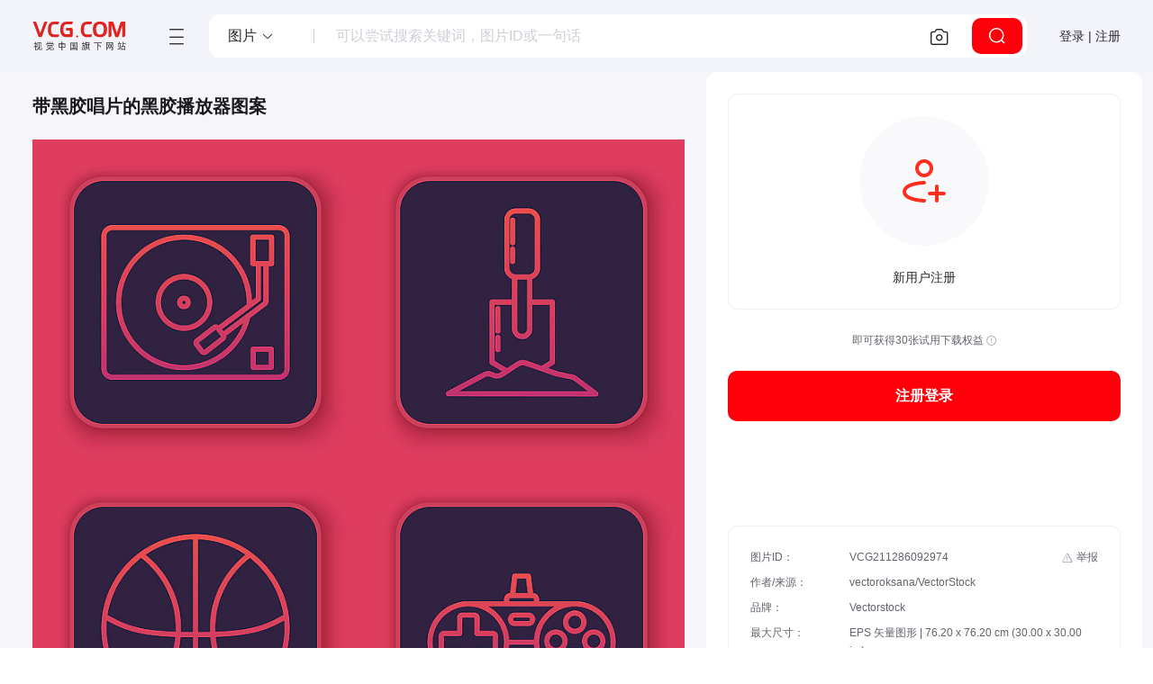

--- FILE ---
content_type: text/html; charset=utf-8
request_url: https://www.vcg.com/creative/1286092974.html
body_size: 16790
content:
<!DOCTYPE html>
<html class="no-js" lang="zh-CN">
  <head>
    <meta charset="utf-8">
    <meta http-equiv="x-ua-compatible" content="IE=edge,Chrome=1">
    <title>带黑胶唱片的黑胶播放器图案正版高清图片下载-视觉中国VCG.COM</title>
    <meta name="description" content="视觉中国提供带黑胶唱片的黑胶播放器图案正版高清图片下载和版权授权服务，可用于广告设计、配图、壁纸等场景，作品编号：VCG211286092974，尺寸为EPS 矢量图形 | 76.20 x 76.20 cm (30.00 x 30.00 in.)，更多农业图片,篮子图片,计算机图片,竞争图片,运动图片，尽在视觉中国VCG.COM版权图库。">
    <meta name="keywords" content="农业图片,篮子图片,计算机图片,竞争图片,运动图片,直的图片,科技图片,复古图片,建筑业图片,安慰图片">
    <meta name="viewport" content="width=device-width, initial-scale=1, maximum-scale=1, user-scalable=0">
    <meta http-equiv="x-dns-prefetch-control" content="on">
    <link rel="dns-prefetch" href="https://vcg00.cfp.cn">
    <link rel="dns-prefetch" href="https://vcg01.cfp.cn">
    <link rel="dns-prefetch" href="https://vcg02.cfp.cn">
    <link rel="dns-prefetch" href="https://vcg03.cfp.cn">
    <link rel="dns-prefetch" href="https://vcg04.cfp.cn">
    <link rel="dns-prefetch" href="https://vcg05.cfp.cn">
    <link rel="dns-prefetch" href="https://res-vcg.cfp.cn">
    <link rel="dns-prefetch" href="https://gossv-vcg.cfp.cn">
    <link rel="icon" href="//vcg00.cfp.cn/static/favicon.ico">
    <link rel="preload" href="https://res-vcg.cfp.cn/res/2_1766648104719/css/index.css" as="style">
    <link rel="stylesheet" href="https://res-vcg.cfp.cn/res/2_1766648104719/css/index.css">
    <link rel="preload" href="https://res-vcg.cfp.cn/vci/vciab39a9d/vcgicon.cdn.css" as="style">
    <link rel="stylesheet" href="https://res-vcg.cfp.cn/vci/vciab39a9d/vcgicon.cdn.css">
    <style>.jss75 {left: 0;right: 0;z-index: 1400;display: flex;position: fixed;align-items: center;justify-content: center;}.jss76 {top: 0;}@media (min-width:960px) {.jss76 {left: 50%;right: auto;transform: translateX(-50%);}}.jss77 {bottom: 0;}@media (min-width:960px) {.jss77 {left: 50%;right: auto;transform: translateX(-50%);}}.jss78 {top: 0;justify-content: flex-end;}@media (min-width:960px) {.jss78 {top: 24px;left: auto;right: 24px;}}.jss79 {bottom: 0;justify-content: flex-end;}@media (min-width:960px) {.jss79 {left: auto;right: 24px;bottom: 24px;}}.jss80 {top: 0;justify-content: flex-start;}@media (min-width:960px) {.jss80 {top: 24px;left: 24px;right: auto;}}.jss81 {bottom: 0;justify-content: flex-start;}@media (min-width:960px) {.jss81 {left: 24px;right: auto;bottom: 24px;}}.jss66 {top: 0;left: 0;width: 100%;height: 100%;display: flex;z-index: 1300;position: fixed;}.jss67 {visibility: hidden;}.jss59 {align-items: center;justify-content: center;}.jss60 {flex: 0 1 auto;margin: 32px;display: flex;outline: none;position: relative;max-height: 90vh;overflow-y: auto;flex-direction: column;}.jss61 {max-width: 360px;}.jss62 {max-width: 600px;}.jss63 {max-width: 960px;}.jss64 {width: 100%;}.jss65 {width: 100%;margin: 0;height: 100%;max-width: 100%;max-height: 100%;border-radius: 0;}.jss52 {top: 0;left: 0;width: 100%;height: 100%;display: block;z-index: 0;position: absolute;overflow: hidden;border-radius: inherit;pointer-events: none;}.jss53 {top: 0;left: 0;width: 50px;height: 50px;opacity: 0;position: absolute;}.jss54 {opacity: 0.3;transform: scale(1);animation: mui-ripple-enter 550ms cubic-bezier(0.4, 0, 0.2, 1);}.jss55 {animation-duration: 200ms;}.jss56 {width: 100%;height: 100%;opacity: 1;display: block;border-radius: 50%;background-color: currentColor;}.jss57 {opacity: 0;animation: mui-ripple-exit 550ms cubic-bezier(0.4, 0, 0.2, 1);}.jss58 {top: 0;left: 0;position: absolute;animation: mui-ripple-pulsate 2500ms cubic-bezier(0.4, 0, 0.2, 1) 200ms infinite;}@keyframes mui-ripple-enter {0% {opacity: 0.1;transform: scale(0);}100% {opacity: 0.3;transform: scale(1);}}@keyframes mui-ripple-exit {0% {opacity: 1;}100% {opacity: 0;}}@keyframes mui-ripple-pulsate {0% {transform: scale(1);}50% {transform: scale(0.92);}100% {transform: scale(1);}}.jss49 {color: inherit;cursor: pointer;margin: 0;border: 0;display: inline-flex;padding: 0;outline: none;position: relative;user-select: none;align-items: center;border-radius: 0;vertical-align: middle;justify-content: center;-moz-appearance: none;text-decoration: none;background-color: transparent;-webkit-appearance: none;-webkit-tap-highlight-color: transparent;}.jss49::-moz-focus-inner {border-style: none;}.jss49.jss50 {cursor: default;pointer-events: none;}.jss34 {color: rgba(0, 0, 0, 0.87);padding: 8px 16px;min-width: 88px;font-size: 0.875rem;box-sizing: border-box;min-height: 36px;transition: background-color 250ms cubic-bezier(0.4, 0, 0.2, 1) 0ms,box-shadow 250ms cubic-bezier(0.4, 0, 0.2, 1) 0ms;line-height: 1.4em;font-family: PingFangSC-Regular,"Microsoft YaHei",微软雅黑,"MicrosoftJhengHei",sans-serif,-apple-system,BlinkMacSystemFont,"Segoe UI",Roboto,"Helvetica Neue",Arial,"Noto Sans",sans-serif,"Apple Color Emoji","Segoe UI Emoji","Segoe UI Symbol","Noto Color Emoji";font-weight: 500;border-radius: 2px;text-transform: uppercase;}.jss34:hover {text-decoration: none;background-color: rgba(0, 0, 0, 0.08);}.jss34.jss43 {color: rgba(0, 0, 0, 0.26);}@media (hover: none) {.jss34:hover {background-color: transparent;}}.jss34:hover.jss43 {background-color: transparent;}.jss35 {width: 100%;display: inherit;align-items: inherit;justify-content: inherit;}.jss36 {color: #f44336;}.jss36:hover {background-color: rgba(244, 67, 54, 0.08);}@media (hover: none) {.jss36:hover {background-color: transparent;}}.jss37 {color: #2196f3;}.jss37:hover {background-color: rgba(33, 150, 243, 0.08);}@media (hover: none) {.jss37:hover {background-color: transparent;}}.jss38 {color: inherit;}.jss39 {color: rgba(0, 0, 0, 0.87);box-shadow: 0px 1px 5px 0px rgba(0, 0, 0, 0.2),0px 2px 2px 0px rgba(0, 0, 0, 0.14),0px 3px 1px -2px rgba(0, 0, 0, 0.12);background-color: #e0e0e0;}.jss39.jss42 {box-shadow: 0px 3px 5px -1px rgba(0, 0, 0, 0.2),0px 6px 10px 0px rgba(0, 0, 0, 0.14),0px 1px 18px 0px rgba(0, 0, 0, 0.12);}.jss39:active {box-shadow: 0px 5px 5px -3px rgba(0, 0, 0, 0.2),0px 8px 10px 1px rgba(0, 0, 0, 0.14),0px 3px 14px 2px rgba(0, 0, 0, 0.12);}.jss39.jss43 {color: rgba(0, 0, 0, 0.26);box-shadow: none;background-color: rgba(0, 0, 0, 0.12);}.jss39:hover {background-color: #d5d5d5;}@media (hover: none) {.jss39:hover {background-color: #e0e0e0;}}.jss39:hover.jss43 {background-color: rgba(0, 0, 0, 0.12);}.jss40 {color: #fff;background-color: #f44336;}.jss40:hover {background-color: #d32f2f;}@media (hover: none) {.jss40:hover {background-color: #f44336;}}.jss41 {color: #fff;background-color: #2196f3;}.jss41:hover {background-color: #1976d2;}@media (hover: none) {.jss41:hover {background-color: #2196f3;}}.jss44 {width: 56px;height: 56px;padding: 0;min-width: 0;font-size: 24px;box-shadow: 0px 3px 5px -1px rgba(0, 0, 0, 0.2),0px 6px 10px 0px rgba(0, 0, 0, 0.14),0px 1px 18px 0px rgba(0, 0, 0, 0.12);border-radius: 50%;}.jss44:active {box-shadow: 0px 7px 8px -4px rgba(0, 0, 0, 0.2),0px 12px 17px 2px rgba(0, 0, 0, 0.14),0px 5px 22px 4px rgba(0, 0, 0, 0.12);}.jss45 {width: 40px;height: 40px;}.jss46 {padding: 7px 8px;min-width: 64px;font-size: 0.8125rem;min-height: 32px;}.jss47 {padding: 8px 24px;min-width: 112px;font-size: 0.9375rem;min-height: 40px;}.jss48 {width: 100%;}.jss68 {display: inline-block;}.jss69 {color: #f44336;}.jss70 {color: #2196f3;}.jss72 {animation: mui-progress-circular-rotate 1.4s linear infinite;}.jss73 {stroke: currentColor;stroke-linecap: round;}.jss74 {animation: mui-progress-circular-dash 1.4s ease-in-out infinite;stroke-dasharray: 80px, 200px;stroke-dashoffset: 0px;}@keyframes mui-progress-circular-rotate {100% {transform: rotate(360deg);}}@keyframes mui-progress-circular-dash {0% {stroke-dasharray: 1px, 200px;stroke-dashoffset: 0px;}50% {stroke-dasharray: 100px, 200px;stroke-dashoffset: -15px;}100% {stroke-dasharray: 100px, 200px;stroke-dashoffset: -120px;}}html {background: #fafafa;box-sizing: border-box;-webkit-font-smoothing: antialiased;-moz-osx-font-smoothing: grayscale;}*, *:before, *:after {box-sizing: inherit;}a {text-decoration: none;}html,body,#root {margin: 0;padding: 0;min-height: 100%;font-family: PingFangSC-Regular,"Microsoft YaHei",微软雅黑,"MicrosoftJhengHei",sans-serif,-apple-system,BlinkMacSystemFont,"Segoe UI",Roboto,"Helvetica Neue",Arial,"Noto Sans",sans-serif,"Apple Color Emoji","Segoe UI Emoji","Segoe UI Symbol","Noto Color Emoji";background-color: #fff;}.maxContent {width: 100%;margin: 0 auto;padding: 0 32px;max-width: 1376px;}.boxTitle {margin-top: 16px;border-left: 2px solid #f44336;padding-left: 8px;margin-bottom: 16px;}.flex {display: flex;}.flexCenter {display: flex;align-items: center;justify-content: center;}.flexVerticalCenter {display: flex;align-items: center;}.flexHorizontalCenter {display: flex;justify-content: center;}.grid {display: grid;}.progress {height: 640px;text-align: center;line-height: 640px;}.noData {padding: 160px;text-align: center;}@media (max-width: 600px) {.wd-sticky.fixed {right: 0;}}.jss1 {top: 0;left: 0;width: 100%;right: 0;height: 100%;z-index: 1100;position: fixed;background: rgba(0,0,0,.8);overflow-y: auto;padding-top: 120px;}.jss2 {color: #fff;width: 362px;height: 362px;margin: 0 auto;display: flex;position: relative;text-align: center;background: #fff;align-items: center;flex-direction: column;justify-content: center;}.jss3 {color: #2f2f2f;}.jss4 {top: 4px;color: black;right: 4px;width: 32px;cursor: pointer;height: 32px;position: absolute;}.jss5 {min-height: calc(100vh - 146px);}.jss6 {padding-right: 32px;}@media (max-width:599.95px) {.jss6 {padding-right: 0;}}.jss12 {width: 100%;height: 100%;position: relative;max-width: 848px;min-height: auto;background: transparent;}.jss12:hover .left {display: flex;}.jss12:hover .right {display: flex;}.jss13 {max-width: 100%;}.jss14 {display: flex;font-size: 0;min-height: 560px;align-items: center;justify-content: center;}.jss15 {width: 100%;height: 100%;padding: 24px 0 0;display: flex;text-align: center;flex-direction: column;justify-content: flex-start;}.jss16 {margin: auto;max-width: 100%;max-height: 800px;}.jss17 {top: 320px;cursor: pointer;display: none;padding: 32px 8px;position: absolute;background: #63636CCC;margin-top: -60px;align-items: center;border-radius: 10px;}.jss17.left {left: 0;}.jss17.right {right: 0;}.jss18 {color: #fff;}.jss19 {flex: 1;color: #FFF;background: #666;font-weight: 600;transitions: all 0.3s ease;}.jss20 {width: 100%;height: 56px;border: 0;padding: 0;font-size: 16px;box-shadow: none;line-height: 56px;border-radius: 10px;background-color: #FF000A;}.jss20:hover {background-color: #ff6060;}.jss21 {width: 100%;height: 56px;border: 0;padding: 0;font-size: 16px;box-shadow: none;line-height: 56px;border-radius: 10px;background-color: #1F1F24;}.jss21:hover {background-color: #2f2f37;}.jss22 {color: #FF000A;border: 1px solid #FE8272;margin-top: 8px;background-color: #fff;}.jss22:hover {color: #ff6060;border-color: #ff6060;background-color: #fff;}.jss23 {color: #333;border: 1px solid #333;background: #fff;}.jss23:hover {color: #f84949;border: 1px solid #f84949;background: #fff;}.jss24 {color: rgba(0, 0, 0, 0.26);border: 0;box-shadow: none;background-color: rgba(0, 0, 0, 0.12);}.jss25 {max-height: 800px;}.jss26 {width: 100%;height: 100%;background-color: #fff;}.jss27 {visibility: visible;}.jss28 {visibility: initial;}.jss29 {visibility: hidden;}.jss30 {top: 0px;width: 100%;height: 100%;z-index: 100;position: absolute;font-size: 16px;align-items: center;justify-content: center;background-color: #fff;}.jss31 {top: 0;left: 0;width: 100%;height: 100%;position: absolute;}.jss32 {color: #ff4d4f;font-size: 12px;}.jss32.mt {margin-top: 10px;}.jss32.ant-checkbox-wrapper-checked {color: #666;}.jss32 .ant-checkbox {margin-top: 1px;}.jss32 .ant-checkbox-inner {border-color: #ff4d4f !important;}.jss32 .ant-checkbox-checked:after {border-color: #ff4d4f !important;}.jss32 .ant-checkbox-checked .ant-checkbox-inner {background-color: #ff4d4f !important;}.jss33 {margin-bottom: 24px;}.jss7 {color: #2789EE;font-size: 13px;margin-left: 18px;font-weight: 400;}.jss8 {min-height: 200;}.jss9 {display: none;}.jss10 {height: auto;display: inline-block;overflow: hidden;}.jss11 {height: 34px;display: inline-block;overflow: hidden;}</style>
    <link rel="canonical" href="https://www.vcg.com/creative/1286092974.html">
    <base href="/">
    <script type="application/ld+json">{"@context":"https://schema.org/","@type":"ImageObject","name":"带黑胶唱片的黑胶播放器图案","keywords":"农业图片,篮子图片,计算机图片,竞争图片,运动图片,直的图片,科技图片,复古图片,建筑业图片,安慰图片","size":"EPS 矢量图形 | 76.20 x 76.20 cm (30.00 x 30.00 in.)","contentUrl":"https://www.vcg.com/creative/1286092974","contentSize":"0.33 MB - EPS","creator":{"@type":"Organization","name":"vectoroksana/VectorStock","brand":{"@type":"Brand","name":"Vectorstock"}},"identifier":{"@type":"PropertyValue","propertyID":"resId","value":"VCG211286092974"}}</script>
      <script src="/cdn_cgi_bs_bot/static/crypto.min.js"></script>
    <script src="/cdn_cgi_bs_bot/static/bot-score-v1.js"></script>
    <script src="/cdn_cgi_bs_captcha/static/js/waf_captcha_embedded_bs.js"></script>
</head>
  <body>
    <div id="root"><section class="jss5"><header class="v72-header v72-header-search"><a href="/" class="v72-logo" target="_self" title="视觉中国旗下网站 VCG.COM"><img src="//vcg00.cfp.cn/static/img/logo.svg" alt="视觉中国旗下网站 VCG.COM" width="104" height="32"/></a><div class="v72-header-content"><div class="v72-navbar"><button type="button" class="v72-navbar-toggle" title="网站目录"><i class="vcico vcico-v2menu" role="img" aria-label="menu"></i></button><div class="v72-navbar-pop hd"><div class="v72-navbar-pop-inner"><nav class="v72-top-nav"><div class="v72-topnav-slider"></div><ul><li class="v72-top-nav-item active"><a class="v72-top-nav-link" href="/creative/" title="图片素材库" target="_self">创意</a><div class="v72-top-nav-c"><a href="/creative/" target="_self" class="v72-top-nav-ci">图片</a><a href="/creative-video/" target="_self" class="v72-top-nav-ci">视频</a><a href="/illustration/" target="_self" class="v72-top-nav-ci">设计</a><a href="/font/" target="_self" class="v72-top-nav-ci">字体</a></div></li><li class="v72-top-nav-item"><a class="v72-top-nav-link" href="https://www.cfp.cn" title="资讯素材库" target="_self">资讯</a></li><li class="v72-top-nav-item"><a class="v72-top-nav-link" href="/creative-video/" title="视频素材库" target="_self">视频</a><div class="v72-top-nav-c"><a href="/creative-video/" target="_self" class="v72-top-nav-ci">创意视频</a><a href="https://www.cfp.cn/editorial-video" target="_self" class="v72-top-nav-ci">资讯视频</a></div></li><li class="v72-top-nav-item"><a class="v72-top-nav-link" href="/music/" title="音频素材库" target="_self">音频</a><div class="v72-top-nav-c"><a href="/music/" target="_self" class="v72-top-nav-ci">音乐</a><a href="/music/sound-effects/" target="_self" class="v72-top-nav-ci">音效</a></div></li><li class="v72-top-nav-item"><a class="v72-top-nav-link" title="更多服务">更多服务</a><div class="v72-top-nav-c"><a href="/addservice/" target="_self" class="v72-top-nav-ci">内容定制服务</a><a href="/dam/" target="_self" class="v72-top-nav-ci">数字资产管理</a><a href="/aigcHelp/" target="_self" class="v72-top-nav-ci">AI能力与服务</a><a href="https://www.vcgapi.com" target="_blank" class="v72-top-nav-ci">API服务</a><a href="/data-service/" target="_self" class="v72-top-nav-ci">数据服务</a></div></li></ul></nav><nav class="v72-top-nav second"><ul><li class="v72-top-nav-item active"><a class="v72-top-nav-link sec" href="/creative/" title="图片" target="_self">图片</a></li><li class="v72-top-nav-item"><a class="v72-top-nav-link sec" href="/creative-video/" title="视频" target="_self">视频</a></li><li class="v72-top-nav-item"><a class="v72-top-nav-link sec" href="/illustration/" title="设计" target="_self">设计</a></li><li class="v72-top-nav-item"><a class="v72-top-nav-link sec" href="/font/" title="字体" target="_self">字体</a></li></ul></nav><div class="v72-sets-desc v72-sets-cell"><div class="v72-nav-desc"><h4 class="v72-nav-desc-tit">创意图片</h4><p>海量高质量创意图片，覆盖各主题类别，包含大量独家内容，满足不同项目的创意设计与配图需求。</p><a class="v72-sets-desc-btn" href="/creative/" target="_self">全部创意图片<i class="vcico vcico-v2arrow-left"></i></a></div><div class="v72-sets-desc-links"><div class="v72-sets-desc-layer"><a class="v72-sets-desc-link" href="/sets/" target="_top">精选专题<i class="vcico vcico-v2down" aria-hidden="true"></i></a></div><div class="v72-sets-desc-layer"><a class="v72-sets-desc-link" href="/creative-insight/topSearches" target="_top">创意洞察<i class="vcico vcico-v2down" aria-hidden="true"></i></a></div></div></div><div class="v72-sets-keywords v72-sets-cell"><h4 class="v72-nav-desc-tit kw">创意热搜趋势</h4><div class="v72-sets-keywords-desc"><div class="v72-sets-keywords-desc-i"><a class="v72-sets-keyword grey" href="/creative-insight/topSearches?date=7" title="更多" target="_blank">更多</a></div></div></div><div class="v72-sets-keywords v72-sets-cell"><h4 class="v72-nav-desc-tit kw">流行图片类别</h4><div class="v72-sets-keywords-desc"><div class="v72-sets-keywords-desc-i"><a class="v72-sets-keyword" title="城市风光" href="/creative-image/城市风光/" target="_self">城市风光</a><a class="v72-sets-keyword" title="自然风光" href="/creative-image/自然风光/" target="_self">自然风光</a><a class="v72-sets-keyword" title="人物" href="/creative-image/人物/" target="_self">人物</a><a class="v72-sets-keyword" title="静物" href="/creative-image/静物/" target="_self">静物</a><a class="v72-sets-keyword" title="动物" href="/creative-image/动物/" target="_self">动物</a><a class="v72-sets-keyword" title="植物" href="/creative-image/植物/" target="_self">植物</a><a class="v72-sets-keyword" title="行业" href="/creative-image/行业/" target="_self">行业</a><a class="v72-sets-keyword" title="室内建筑" href="/creative-image/室内建筑/" target="_self">室内建筑</a><a class="v72-sets-keyword" title="背景" href="/creative-image/背景/" target="_self">背景</a><a class="v72-sets-keyword" title="节日节气" href="/creative-image/节日节气/" target="_self">节日节气</a><a class="v72-sets-keyword" title="社会民生" href="/creative-image/社会民生/" target="_self">社会民生</a><a class="v72-sets-keyword" title="环保公益" href="/creative-image/环保公益/" target="_self">环保公益</a><a class="v72-sets-keyword" title="党建" href="/creative-image/党建/" target="_self">党建</a><a class="v72-sets-keyword" title="元素" href="/creative-image/元素/" target="_self">元素</a><a class="v72-sets-keyword" title="Icon" href="/creative-image/Icon/" target="_self">Icon</a></div></div></div></div></div></div><div class="v49-searchhead v49-detail"><div class="v49-searchbox"><div class="v72-search-types"><div role="button" class="v72-search-type-select"><span>图片</span><i class="vcico vcico-v2down"></i></div><div class="v72-search-type-list-wapper" hidden=""><div class="v72-search-type-list"><ul><li class="v72-search-type active"><span>图片</span></li><li class="v72-search-type"><span>视频</span></li><li class="v72-search-type"><span>音频</span></li><li class="v72-search-type"><span>字体</span></li></ul></div></div></div><div class="v49-input"><input id="content-search" class="search-input" value="" autoComplete="off" placeholder="可以尝试搜索关键词，图片ID或一句话"/></div><div class="v49-btn-g"><button class="v49-imagebtn" type="button" title="以图搜图"><i class="vcico vcico-v2camera" role="img" aria-label="以图搜图"></i></button></div><button type="button" class="v49-searchbtn" title="点击搜索"><i class="vcico vcico-v2search" aria-hidden="true"></i></button></div></div></div><div class="v72-user-menu"><button class="v50-button-root v72-user-toggle">登录 | 注册</button></div></header><div class="detail-content"><div class="detail-row"><div class="detail-view"><h1 class="detail-crumbs">带黑胶唱片的黑胶播放器图案</h1><div class="jss12"><div class="jss15"><div class="jss14"><div class="relativePosition"><img class="iyuan jss16" data-src="//vcg03.cfp.cn/creative/vcg/800/new/VCG211286092974.jpg" src="//vcg03.cfp.cn/creative/vcg/800/new/VCG211286092974.jpg" alt="带黑胶唱片的黑胶播放器图案图片素材" draggable="true"/><div class="isDisplay">带黑胶唱片的黑胶播放器图案图片素材作品是由视觉中国旗下网站（VCG.COM）的图片品牌合作方：Vectorstock提供，作品作者是:vectoroksana；图片ID:VCG211286092974；最大规格:EPS 矢量图形；存储大小:0.33 MB - EPS;授权方式是:；当前图片素材提供下载与正版授权服务，助力您的品牌提升。</div></div></div><div class="stage-btngroup"><button type="button" class="stage-btn" title="加入收藏"><i class="vcico vcico-v2-star"></i>加入收藏</button><button type="button" class="stage-btn" title="以图搜图"><i class="vcico vcico-v2-focus"></i>以图搜图</button></div></div></div></div><div class="detail_right"><div class="detail-controlBox"><div id="buttonsBoxCtr" class="buttonsBox"><div class="iconpanel"><div class="iconpanel-i"><svg width="64" height="64" viewBox="0 0 64 64" fill="none" xmlns="http://www.w3.org/2000/svg"><path fill-rule="evenodd" clip-rule="evenodd" d="M32 12C28.6863 12 26 14.6863 26 18C26 21.3137 28.6863 24 32 24C35.3137 24 38 21.3137 38 18C38 14.6863 35.3137 12 32 12ZM22 18C22 12.4772 26.4772 8 32 8C37.5228 8 42 12.4772 42 18C42 23.5228 37.5228 28 32 28C26.4772 28 22 23.5228 22 18Z" fill="#FF2E1F"></path><path fill-rule="evenodd" clip-rule="evenodd" d="M32.0511 35.9994L32.042 35.9996L32.0018 36.0009C31.965 36.0021 31.9081 36.004 31.8326 36.007C31.6816 36.0131 31.4561 36.0232 31.1669 36.0395C30.5882 36.072 29.7561 36.1289 28.7557 36.226C26.7472 36.421 24.0959 36.7746 21.4669 37.4057C18.8076 38.0441 16.3239 38.9313 14.5496 40.1184C12.7993 41.2894 12 42.5551 12 44C12 45.445 12.7993 46.7107 14.5496 47.8817C16.3239 49.0687 18.8076 49.9559 21.4669 50.5943C24.0959 51.2254 26.7472 51.579 28.7557 51.774C29.7561 51.8711 30.5882 51.928 31.1669 51.9606C31.4561 51.9768 31.6816 51.987 31.8326 51.993C31.9081 51.996 31.965 51.998 32.0018 51.9992L32.042 52.0004L32.0505 52.0006C33.1544 52.0292 34.0276 52.9471 33.9993 54.0511C33.9711 55.1553 33.0531 56.0276 31.9489 55.9994L32 54C31.9489 55.9994 31.9495 55.9994 31.9489 55.9994L31.9415 55.9992L31.9261 55.9987L31.8719 55.9971C31.8256 55.9956 31.7589 55.9932 31.6733 55.9898C31.502 55.983 31.2548 55.9718 30.9424 55.9543C30.3181 55.9192 29.4314 55.8584 28.3693 55.7553C26.2528 55.5499 23.4041 55.173 20.5331 54.4838C17.6924 53.8019 14.6761 52.779 12.3254 51.2062C9.95066 49.6175 8 47.2738 8 44C8 40.7262 9.95066 38.3826 12.3254 36.7938C14.6761 35.2211 17.6924 34.1982 20.5331 33.5162C23.4041 32.827 26.2528 32.4502 28.3693 32.2447C29.4314 32.1416 30.3181 32.0809 30.9424 32.0458C31.2548 32.0282 31.502 32.017 31.6733 32.0102C31.7589 32.0068 31.8256 32.0045 31.8719 32.003L31.9261 32.0013L31.9415 32.0009L31.9462 32.0007C31.9468 32.0007 31.9489 32.0007 32 34L31.9489 32.0007C33.0531 31.9724 33.9711 32.8447 33.9993 33.9489C34.0276 35.0529 33.1551 35.9708 32.0511 35.9994Z" fill="#FF2E1F"></path><path fill-rule="evenodd" clip-rule="evenodd" d="M46 36C47.1046 36 48 36.8954 48 38L48 54C48 55.1046 47.1046 56 46 56C44.8954 56 44 55.1046 44 54L44 38C44 36.8954 44.8954 36 46 36Z" fill="#FF2E1F"></path><path fill-rule="evenodd" clip-rule="evenodd" d="M56 46C56 47.1046 55.1046 48 54 48L38 48C36.8954 48 36 47.1046 36 46C36 44.8954 36.8954 44 38 44L54 44C55.1046 44 56 44.8954 56 46Z" fill="#FF2E1F"></path></svg></div><p class="iconpanel-p">新用户注册</p></div><p class="iconpanel-info">即可获得30张试用下载权益 <i class="vcico vcico-warning3"></i></p><button tabindex="0" class="jss49 jss34 jss39 jss19 jss20" type="button"><span class="jss35">注册登录</span><span class="jss52"></span></button></div><div id="ysf-hook" class="detail-picinfo"><div class="graphy-list"><div class="graphy-item showHack"><span class="gi-n"> 图片ID：</span><span class="gi-con">VCG211286092974</span></div><div class="graphy-item"><span class="gi-n"> 作者/来源： </span><span class="gi-con"><a title="vectoroksana/VectorStock" href="/creative-image/?creditLine=vectoroksana">vectoroksana/VectorStock</a></span></div><div class="graphy-item"><span class="gi-n"> 品牌：</span><span class="gi-con">Vectorstock</span></div><div class="graphy-item"><span class="gi-n"> 最大尺寸：</span><span class="gi-con">EPS 矢量图形 | 76.20 x 76.20 cm (30.00 x 30.00 in.)</span></div><div class="graphy-item"><span class="gi-n"> 存储大小：</span><span class="gi-con">0.33 MB - EPS</span></div><div class="graphy-item"><span class="gi-n"> 版权声明：</span><span class="gi-con linetxt">本网站内容受《中华人民共和国著作权法》等法律保护。
            经版权人或相关权利人授权，本网站有权就该内容的使用与其他第三方签署许可使用协议。
            如您需获取本网站内容，请与本网站沟通具体使用细节并签署许可使用协议。
            未经许可使用本网站内容，则可能面临构成侵权并承担侵权赔偿责任等法律风险。</span></div></div><div class="imageDetail-jubao"><div class="jubao-select "><button type="button" title="举报" class="btn-jubao fexBtn jubaoBtn"><i class="vcico vcico-warning2"></i><span class="btn-text">举报</span><span class="btn-tip">举报</span></button></div></div></div></div></div></div><div class="detail-relate"><div class="v49-wapper"><h2 class="relateTitle">关键词<small class="keyWordInfo"> <i class="vcico vcico-help2"></i></small></h2><div class="keywordsWapper"><div class="detai_kwList"><div id="kw_list"><a class="keywordItem" href="https://www.vcg.com/creative-icon/nongye/" title="农业图片素材">农业</a><a class="keywordItem" href="https://www.vcg.com/creative-icon/lanzi/" title="篮子图片素材">篮子</a><a class="keywordItem" href="https://www.vcg.com/creative-icon/jisuanji/" title="计算机图片素材">计算机</a><a class="keywordItem" href="https://www.vcg.com/creative-icon/jingzheng/" title="竞争图片素材">竞争</a><a class="keywordItem" href="https://www.vcg.com/creative-icon/yundong/" title="运动图片素材">运动</a><a class="keywordItem" href="https://www.vcg.com/creative-icon/766944/" title="直的图片素材">直的</a><a class="keywordItem" href="https://www.vcg.com/creative-icon/keji/" title="科技图片素材">科技</a><a class="keywordItem" href="https://www.vcg.com/creative-icon/fugu/" title="复古图片素材">复古</a><a class="keywordItem" href="https://www.vcg.com/creative-icon/jianzhuye/" title="建筑业图片素材">建筑业</a><a class="keywordItem" href="https://www.vcg.com/creative-icon/anwei/" title="安慰图片素材">安慰</a><span class="keywordItem" title="设备用品图片素材">设备用品</span><span class="keywordItem" title="图标图片素材">图标</span><span class="keywordItem" title="线条画图片素材">线条画</span><span class="keywordItem" title="进行中图片素材">进行中</span><span class="keywordItem" title="泥土图片素材">泥土</span><span class="keywordItem" title="分离着色图片素材">分离着色</span><span class="keywordItem" title="轮廓图片素材">轮廓</span><span class="keywordItem" title="音乐图片素材">音乐</span><span class="keywordItem" title="操纵杆图片素材">操纵杆</span><span class="keywordItem" title="控制图片素材">控制</span><span class="keywordItem" title="游戏手柄图片素材">游戏手柄</span><span class="keywordItem" title="唱盘图片素材">唱盘</span><span class="keywordItem" title="图像图片素材">图像</span><span class="keywordItem" title="赌博图片素材">赌博</span><span class="keywordItem" title="艺术图片素材">艺术</span><span class="keywordItem" title="矢量图片素材">矢量</span><span class="keywordItem" title="挖掘图片素材">挖掘</span><span class="keywordItem" title="铲子图片素材">铲子</span><span class="keywordItem" title="方形画幅图片素材">方形画幅</span></div></div></div></div><div class="progress"><div class="jss68 jss69" style="width:40px;height:40px" role="progressbar"><svg class="jss71 jss72" viewBox="0 0 50 50"><circle class="jss73 jss74" cx="25" cy="25" r="20" fill="none" stroke-width="3.6"></circle></svg></div></div></div></div></section><footer class="foot-root"><div class="foot-container"><div class="foot-content"><div class="foot-logos"><a href="/" class="foot-logo" title="网站首页"><img src="//vcg00.cfp.cn/static/img/logo.svg" alt="logo"/></a><div class="foot-copy"><p>违法和不良信息举报电话：400-818-2525</p><p>举报邮箱：jubao@vcg.com</p><p>隐私问题反馈邮箱：privacy@vcg.com</p><p><span>网信算备：320412518076101230013 号</span> <span>网信算备：320412518076101230021 号</span></p><p>江苏省常州市武进区西太湖科技产业园禾香路123号6号楼一楼102室</p><p class="foot-mt"><span>© 汉华易美视觉科技有限公司 All Rights Reserved </span> <a href="https://beian.miit.gov.cn/" target="_blank" rel="noopener noreferrer nofollow">苏ICP备19044258号-25</a>  <a href="https://res-vcg.cfp.cn/file/%E6%B1%89%E5%8D%8E%E6%98%93%E7%BE%8E%E8%A7%86%E8%A7%89%E7%A7%91%E6%8A%80ICP%E8%AE%B8%E5%8F%AF%E8%AF%8120191206.pdf" target="_blank" rel="noopener noreferrer nofollow">苏B2-20191025</a></p><p><a href="http://www.beian.gov.cn/portal/registerSystemInfo?recordcode=32041202001826" rel="noopener noreferrer nofollow" target="_blank"><img alt="gov" style="margin-right:6px;width:17px;height:17px;vertical-align:sub" src="https://vcg00.cfp.cn/static/img/icons/BA.png"/>苏公网安备 32041202001826号</a>  <a href="https://res-vcg.cfp.cn/file/%E5%87%BA%E7%89%88%E7%89%A9%E7%BB%8F%E8%90%A5%E8%AE%B8%E5%8F%AF%E8%AF%81%EF%BC%88%E9%99%84%E6%9C%AC%EF%BC%89-%E6%B1%89%E5%8D%8E%E6%98%93%E7%BE%8E.pdf" rel="noopener noreferrer nofollow" target="_blank">出版物经营许可证</a>  <a href="https://res-vcg.cfp.cn/file/%E7%BD%91%E7%BB%9C%E6%96%87%E5%8C%96%E7%BB%8F%E8%90%A5%E8%AE%B8%E5%8F%AF%E8%AF%81%EF%BC%88%E5%89%AF%E6%9C%AC%EF%BC%89-%E6%B1%89%E5%8D%8E%E6%98%93%E7%BE%8E-2023.4.pdf" rel="noopener noreferrer nofollow" target="_blank">网络文化经营许可证</a></p></div></div><ul class="foot-linklist"><li class="foot-layer"><p class="foot-tit">关于我们</p><a class="foot-itemLink" href="/contact" target="_blank" title="公司简介">公司简介</a><a class="foot-itemLink" href="https://newsroom.vcg.com/" target="_blank" title="新闻中心">新闻中心</a><a class="foot-itemLink" href="https://webapi.cninfo.com.cn/shgs/company.html?companyid=000681&amp;foreColor=rgb(0,97,216)" target="_blank" title="投资者关系">投资者关系</a><a class="foot-itemLink" href="https://www.shijuegongyi.org.cn/" target="_blank" title="视觉公益基金会">视觉公益基金会</a><a class="foot-itemLink" href="/joinus" target="_blank" title="招聘信息">招聘信息</a><a class="foot-itemLink" href="/contributors" target="_blank" title="合作供稿">合作供稿</a></li><li class="foot-layer"><p class="foot-tit">网站协议</p><a class="foot-itemLink" href="/help/website-terms" target="_blank" title="用户协议">用户协议</a><a class="foot-itemLink" href="/help/privacy-policy" target="_blank" title="隐私政策">隐私政策</a><a class="foot-itemLink" href="/help/auth-message" target="_blank" title="授权协议">授权协议</a><a class="foot-itemLink" href="//res-vcg.cfp.cn/file/VCG%E5%B9%B3%E5%8F%B0%E8%87%AA%E5%BE%8B%E5%85%AC%E7%BA%A6.pdf" target="_blank" title="平台自律公约">平台自律公约</a></li><li class="foot-layer"><p class="foot-tit">更多产品</p><a class="foot-itemLink" href="https://500px.com.cn/" target="_blank" title="500PX">500PX</a><a class="foot-itemLink" href="https://yuan.500px.com.cn/home" target="_blank" title="元视觉">元视觉</a><a class="foot-itemLink" href="https://ishijue.com/" target="_blank" title="爱视觉">爱视觉</a><a class="foot-itemLink" href="/daohang/" target="_blank" title="更多">更多</a></li><li class="foot-layer"><p class="foot-tit">关注我们</p><img src="//vcg00.cfp.cn/html/images/wechat/wechat1.jpg" alt="公众号"/></li></ul></div></div></footer><div class="ysf-root"><div class="ysf-group"><div class="ysf-shopingBtn" role="presentation"><svg width="18" height="18" viewBox="0 0 18 18" fill="none" xmlns="http://www.w3.org/2000/svg"><path fill-rule="evenodd" clip-rule="evenodd" d="M2.96569 0.503454C3.25034 0.183222 3.65834 0 4.0868 0H13.9132C14.3417 0 14.7497 0.183221 15.0343 0.503454L17.6211 3.4136C17.8652 3.68818 18 4.04278 18 4.41015V16.5C18 17.3284 17.3284 18 16.5 18H1.5C0.671574 18 0 17.3284 0 16.5V4.41015C0 4.04278 0.134818 3.68818 0.378886 3.4136L2.96569 0.503454ZM13.9132 1.5H4.0868L1.5 4.41015V16.5H16.5V4.41015L13.9132 1.5Z" fill="white"></path><path fill-rule="evenodd" clip-rule="evenodd" d="M9 9.75C7.75736 9.75 6.75 8.74264 6.75 7.5C6.75 7.08579 6.41421 6.75 6 6.75C5.58579 6.75 5.25 7.08579 5.25 7.5C5.25 9.57107 6.92893 11.25 9 11.25C11.0711 11.25 12.75 9.57107 12.75 7.5C12.75 7.08579 12.4142 6.75 12 6.75C11.5858 6.75 11.25 7.08579 11.25 7.5C11.25 8.74264 10.2426 9.75 9 9.75Z" fill="white"></path><path fill-rule="evenodd" clip-rule="evenodd" d="M0.75 4.5C0.75 4.08579 1.08579 3.75 1.5 3.75L15 3.75C15.4142 3.75 15.75 4.08579 15.75 4.5C15.75 4.91422 15.4142 5.25 15 5.25L1.5 5.25C1.08579 5.25 0.75 4.91421 0.75 4.5Z" fill="white"></path><path fill-rule="evenodd" clip-rule="evenodd" d="M17.25 5.25H0.75V3.75H17.25V5.25Z" fill="white"></path></svg><span>购买咨询</span></div><div class="ysf-content"><div class="ysf-inner"><div class="ysf-cell ysf-row"><div class="ysf-qrTit"><svg width="24" height="24" viewBox="0 0 24 24" fill="none" xmlns="http://www.w3.org/2000/svg"><path fill-rule="evenodd" clip-rule="evenodd" d="M3.75 5.25C3.75 4.42157 4.42157 3.75 5.25 3.75H8.65909V5.25L5.25 5.25V8.65909H3.75V5.25ZM18.75 5.25H15.3409V3.75H18.75C19.5784 3.75 20.25 4.42157 20.25 5.25V8.65909H18.75V5.25ZM5.25 15.3409V18.75H8.65909V20.25H5.25C4.42157 20.25 3.75 19.5784 3.75 18.75V15.3409H5.25ZM18.75 18.75V15.3409H20.25V18.75C20.25 19.5784 19.5784 20.25 18.75 20.25H15.3409V18.75H18.75Z" fill="#27272A"></path><path fill-rule="evenodd" clip-rule="evenodd" d="M4.5 12C4.5 11.5858 4.83579 11.25 5.25 11.25L18.75 11.25C19.1642 11.25 19.5 11.5858 19.5 12C19.5 12.4142 19.1642 12.75 18.75 12.75L5.25 12.75C4.83579 12.75 4.5 12.4142 4.5 12Z" fill="#27272A"></path></svg>扫码咨询</div><div class="ysf-qrCode"><img src="//vcg00.cfp.cn/static/img/login/salesCode.png" alt="qrcode"/></div></div><div class="ysf-cell"><p class="ysf-tit"><svg width="19" height="18" viewBox="0 0 19 18" fill="none" xmlns="http://www.w3.org/2000/svg"><path fill-rule="evenodd" clip-rule="evenodd" d="M10.4022 0.624704C10.4714 0.216311 10.8586 -0.0586606 11.267 0.0105371C13.0729 0.316536 14.7185 1.17299 16.0235 2.47346L16.0243 2.47424C17.3303 3.7796 18.1834 5.42507 18.4895 7.22945C18.5587 7.63783 18.2838 8.02504 17.8754 8.09431C17.4671 8.16357 17.0798 7.88867 17.0106 7.48029C16.7571 5.9859 16.052 4.62282 14.9642 3.53546C13.8753 2.45054 12.5108 1.74267 11.0164 1.48946C10.608 1.42026 10.333 1.0331 10.4022 0.624704ZM10.2604 3.66636C10.3289 3.25786 10.7157 2.98229 11.1242 3.05086C12.209 3.23295 13.1929 3.74676 13.9738 4.52721C14.756 5.30901 15.2649 6.29224 15.4506 7.37298C15.5208 7.7812 15.2467 8.16901 14.8385 8.23916C14.4302 8.30931 14.0424 8.03525 13.9723 7.62702C13.8393 6.85301 13.477 6.15139 12.9134 5.58815C12.3485 5.02356 11.6467 4.65955 10.8759 4.53016C10.4674 4.4616 10.1918 4.07486 10.2604 3.66636Z" fill="#27272A"></path><path fill-rule="evenodd" clip-rule="evenodd" d="M3.67702 3.00095C3.67683 3.00107 3.67616 3.00153 3.67502 3.00267L2.15411 4.52358C2.03137 4.64632 1.99786 4.75846 2.00013 4.83344C2.03015 5.82486 2.44691 8.76576 6.09058 12.4094C9.73425 16.0531 12.6751 16.4699 13.6666 16.4999C13.7415 16.5021 13.8537 16.4686 13.9764 16.3459L15.4973 14.825C15.4985 14.8238 15.4989 14.8232 15.4991 14.823C15.4993 14.8224 15.5 14.8205 15.5 14.8185C15.5 14.8174 15.4999 14.8165 15.4997 14.8159C15.4996 14.8153 15.4995 14.815 15.4994 14.8147C15.4993 14.8145 15.4985 14.8132 15.4973 14.8121L13.3502 12.6649C13.349 12.6638 13.3484 12.6633 13.3482 12.6632C13.3476 12.663 13.3457 12.6622 13.3437 12.6622C13.3418 12.6622 13.3404 12.6626 13.3399 12.6628C13.3397 12.663 13.3384 12.6638 13.3373 12.6649L12.5321 13.4701C12.2015 13.8007 11.6891 13.9957 11.1566 13.8414C10.4027 13.6229 8.85493 13.0008 7.17708 11.3229C5.49923 9.64508 4.8771 8.09731 4.65863 7.34344C4.50432 6.81094 4.69935 6.29851 5.02992 5.96794L5.8351 5.16276C5.83625 5.16162 5.8367 5.16094 5.83683 5.16075C5.83705 5.1602 5.83778 5.15824 5.83778 5.1563C5.83778 5.15436 5.83739 5.15303 5.83717 5.15248C5.83704 5.15229 5.83625 5.15098 5.8351 5.14984L3.68794 3.00267C3.6868 3.00153 3.68613 3.00107 3.68594 3.00095C3.68538 3.00072 3.68342 3 3.68148 3C3.67954 3 3.67758 3.00072 3.67702 3.00095ZM2.61436 1.94201C3.20371 1.35266 4.15925 1.35266 4.7486 1.94201L6.89576 4.08918C7.48512 4.67853 7.48512 5.63406 6.89576 6.22342L6.121 6.99818C6.30133 7.58164 6.8243 8.84883 8.23774 10.2623C9.65118 11.6757 10.9184 12.1987 11.5018 12.379L12.2766 11.6042C12.8659 11.0149 13.8215 11.0149 14.4108 11.6042L16.558 13.7514C17.1474 14.3408 17.1474 15.2963 16.558 15.8857L15.0371 17.4066C14.6952 17.7484 14.2029 18.0168 13.6212 17.9992C12.2542 17.9578 8.94826 17.3884 5.02992 13.4701C1.11157 9.55175 0.542211 6.24581 0.50082 4.87884C0.483206 4.29711 0.75161 3.80476 1.09345 3.46292L2.61436 1.94201Z" fill="#27272A"></path></svg></p><a class="ysf-btn ysf-trans" href="tel:400-818-2525">电话咨询 <br/>400-818-2525 转1</a></div><div class="ysf-cell ysf-salebtn" role="presentation"><p class="ysf-tit ysf-red"><svg width="24" height="24" viewBox="0 0 24 24" fill="none" xmlns="http://www.w3.org/2000/svg"><path fill-rule="evenodd" clip-rule="evenodd" d="M12 4.5C7.85786 4.5 4.5 7.85786 4.5 12C4.5 16.1421 7.85786 19.5 12 19.5C13.3184 19.5 14.5553 19.1604 15.6303 18.5646C15.779 18.4821 15.9514 18.4527 16.1191 18.4811L18.9594 18.9618L18.4801 16.1202C18.4519 15.9526 18.4814 15.7803 18.5638 15.6317C19.1601 14.5564 19.5 13.319 19.5 12C19.5 7.85786 16.1421 4.5 12 4.5ZM3 12C3 7.02944 7.02944 3 12 3C16.9706 3 21 7.02944 21 12C21 13.4847 20.6399 14.8873 20.0018 16.1233L20.614 19.7526C20.6544 19.992 20.5763 20.2362 20.4046 20.4078C20.2329 20.5795 19.9887 20.6573 19.7493 20.6168L16.1214 20.0028C14.8859 20.6403 13.484 21 12 21C7.02944 21 3 16.9706 3 12Z" fill="#FF2E1F"></path><path d="M9.375 12C9.375 12.6213 8.87132 13.125 8.25 13.125C7.62868 13.125 7.125 12.6213 7.125 12C7.125 11.3787 7.62868 10.875 8.25 10.875C8.87132 10.875 9.375 11.3787 9.375 12Z" fill="#FF2E1F"></path><path d="M13.125 12C13.125 12.6213 12.6213 13.125 12 13.125C11.3787 13.125 10.875 12.6213 10.875 12C10.875 11.3787 11.3787 10.875 12 10.875C12.6213 10.875 13.125 11.3787 13.125 12Z" fill="#FF2E1F"></path><path d="M16.875 12C16.875 12.6213 16.3713 13.125 15.75 13.125C15.1287 13.125 14.625 12.6213 14.625 12C14.625 11.3787 15.1287 10.875 15.75 10.875C16.3713 10.875 16.875 11.3787 16.875 12Z" fill="#FF2E1F"></path></svg></p><button class="ysf-btn" type="button">在线咨询</button></div></div></div></div><div style="position:relative;bottom:50px;right:0;cursor:pointer;transition-duration:0.2s;transition-timing-function:linear;transition-delay:0s;top:0;opacity:0;visibility:hidden;transition-property:opacity, visibility"><div class="ysf-backTop ysf-show"><button type="button" class="ysf-itembtn" title="返回顶部"><i class="vcico vcico-topback"></i></button></div></div></div></div>
    <script>
      (function(){
      var el = document.createElement("script");
      el.src = "https://lf1-cdn-tos.bytegoofy.com/goofy/ttzz/push.js?69b917ab3983fc66d259cbc0a67e1a9a7deb9487dce7ed62313212129c4244a219d1c501ebd3301f5e2290626f5b53d078c8250527fa0dfd9783a026ff3cf719";
      el.id = "ttzz";
      var s = document.getElementsByTagName("script")[0];
      s.parentNode.insertBefore(el, s);
      })(window)
      
    </script>
    <script>window._ASYNC_FETCH=false;window.__PRELOADED_STATE__={"form":{},"user":{"data":{},"modifyPwdData":{},"loading":true,"config":{"showFiler":1,"layoutType":1,"showType":true},"authDialogStatus":{},"sellerInfo":{}},"group":{"data":{},"loading":true},"topic":{"data":{},"loading":true},"topics":{"data":{},"loading":true},"searchBrand":{"data":[],"loading":true},"imageDetail":{"data":{"picInfo":{"id":1286092974,"res_id":"VCG211286092974","title":"带黑胶唱片的黑胶播放器图案","price_type":"0","rest":null,"price":null,"img_date":"2022-11-02 09:33:49","width":3000,"height":3000,"dlsize":347474,"caption":"进行中,线条,唱片,磁盘,舞台","allCategory":"6751","xResolution":"100","yResolution":"100","license":"RF","type":2,"assetFormat":"Eps","cameraman":"vectoroksana","providerId":4344387,"collectionId":851806,"brandId":12664,"brand":"Vectorstock","restrict":"暂无","portraiture":null,"copyright":null,"prevPicId":null,"prevPicResId":null,"nextPicId":null,"nextPicResId":null,"url":"//vcg03.cfp.cn/creative/vcg/800/new/VCG211286092974.jpg","keywords":[{"id":9421,"cnname":"农业","transform":"nongye","kind":0},{"id":38043,"cnname":"篮子","transform":"lanzi","kind":0},{"id":39374,"cnname":"计算机","transform":"jisuanji","kind":0},{"id":8611,"cnname":"竞争","transform":"jingzheng","kind":1},{"id":9425,"cnname":"运动","transform":"yundong","kind":0},{"id":8037,"cnname":"直的","transform":"766944","kind":0},{"id":8973,"cnname":"科技","transform":"keji","kind":0},{"id":8230,"cnname":"复古","transform":"fugu","kind":1},{"id":9363,"cnname":"建筑业","transform":"jianzhuye","kind":0},{"id":8791,"cnname":"安慰","transform":"anwei","kind":1},{"id":38084,"cnname":"设备用品","transform":"shebeiyongpin","kind":0},{"id":37818,"cnname":"图标","transform":"tubiao","kind":0},{"id":11760,"cnname":"线条画","transform":"xiantiaohua","kind":0},{"id":12694,"cnname":"进行中","transform":"jinxingzhong","kind":0},{"id":30129,"cnname":"泥土","transform":"nitu","kind":0},{"id":12082,"cnname":"分离着色","transform":"fenlizhese","kind":0},{"id":7451,"cnname":"轮廓","transform":"lunkuo","kind":0},{"id":9015,"cnname":"音乐","transform":"yinle","kind":0},{"id":39441,"cnname":"操纵杆","transform":"caozonggan","kind":0},{"id":8583,"cnname":"控制","transform":"kongzhi","kind":1},{"id":108375,"cnname":"游戏手柄","transform":"youxishoubing","kind":0},{"id":39761,"cnname":"唱盘","transform":"changpan","kind":0},{"id":9897,"cnname":"图像","transform":"tuxiang","kind":0},{"id":9131,"cnname":"赌博","transform":"dubo","kind":0},{"id":9010,"cnname":"艺术","transform":"yishu","kind":0},{"id":11756,"cnname":"矢量","transform":"shiliang","kind":2},{"id":12505,"cnname":"挖掘","transform":"wajue","kind":0},{"id":38733,"cnname":"铲子","transform":"chanzi","kind":0},{"id":12046,"cnname":"方形画幅","transform":"fangxinghuafu","kind":2}],"graphicalStyle":11,"oneCategory":6751,"oneCategoryCn":null,"category":"6751","productIds":"100003,100007,100009,102,103,104,107,112,115,116,120,121,124,200001,200003,200005,200007,400113,400114,400163,400167,400193,400196,400203,400215,400222,400234,400241,451,527","source":"1","oss176":"//vcg05.cfp.cn/creative/vcg/176/new/VCG211286092974.jpg","oss800":"//vcg00.cfp.cn/creative/vcg/nowater800/new/VCG211286092974.jpg","isNative":2,"country":"","province":"","city":"","location":null,"photographerType":11,"providerName":"VectorStock","copyrightType":null,"copyrightExclusive":"0","usageRestrictions":null,"onlineTime":"2022-11-02 09:33:49","offlineTime":null,"uploadTime":"2020-06-03 02:40:14","editTime":"2022-11-02 09:33:45","createdTime":"2020-06-03 02:40:14","updatedTime":"2025-10-09 23:53:45","extend4":null,"signatureName":"VectorStock","qualityRank":3,"aiGenerate":{"extend":true,"background":false,"illustration":false},"productMode":null,"fTitle":true,"downLoad":false,"file_type":"eps","panorama":false,"store_size":"0.33 MB - EPS","specification":"EPS 矢量图形","size":"EPS 矢量图形 | 76.20 x 76.20 cm (30.00 x 30.00 in.)","sizeCm":"76.20 x 76.20 cm","creditLine":"vectoroksana/VectorStock","showAiGenerate":true,"locationKeywords":[],"isIcons":false,"resIconsTotal":0,"_currentIcon":null,"imageInfoString":"带黑胶唱片的黑胶播放器图案图片素材作品是由视觉中国旗下网站（VCG.COM）的图片品牌合作方：Vectorstock提供，作品作者是:vectoroksana；图片ID:VCG211286092974；最大规格:EPS 矢量图形；存储大小:0.33 MB - EPS;授权方式是:；当前图片素材提供下载与正版授权服务，助力您的品牌提升。"},"groupInfo":null,"topic":null,"resIconInfo":{"resIcons":[],"downloadFormats":[],"categories":{},"styles":{},"_categories":[],"_style":[]},"fashionInfo":null,"subIcons":null,"seoInfo":null,"recommendData":{"id":1286092974,"title":"设置线播放器磁带复古土地图","coreWord":"磁带"}},"loading":false,"picInfoLoading":false,"similarData":{},"similarLoading":true,"categoryData":{}},"creativeHome":{"data":{},"loading":true},"searchImage":{"data":{},"loading":true,"oneBox":{"loading":false},"keywordTransform":null,"extendKeywords":{"loading":false}},"topicsChannel":{"data":{},"loading":true},"signInDialog":{"open":false,"token":"","captcha":"","coolDown":0},"editorialHome":{"data":{},"loading":true},"editorialSearch":{"data":{},"loading":true},"editorialChannel":{"data":{},"loading":true},"favorite":{"folder":[],"open":false,"message":"","folderLoading":true},"business":{"step":0,"open":false,"openAcceptLaw":false,"freeCount":"0","openNoDownloadAuth":false,"openNoSingleDownloadAuth":false,"openWantBuy":false,"downloadLeftCount":{},"userType":"","selectUserType":-1,"selectUserBuyed":-1,"selectUsage":"","selectIndustry":"0","selectCity":"0","selectPosition":"0","businessName":""},"downloading":{"show":false,"message":"","download":{"loading":false},"purchasedData":{}},"topMenu":{"isFull":false,"isFixed":true,"hightLight":"home"},"rightBar":{"show":true},"qrCode":{"show":false},"resMessage":{"message":"","status":false},"editorialVideoHome":{"recommend":[],"recommendLoading":true,"activity":{},"activityLoading":true},"editorialVideoSearch":{"data":{},"loading":true,"filterState":{}},"editorialVideoDetail":{"data":{},"loading":true},"editorialVideoGroupDetail":{"data":{},"loading":true},"editorialVideoSubscription":{"data":{},"loading":true},"sets":{"data":{},"loading":true},"setsSearch":{"data":{},"loading":true},"setsDetail":{"data":{},"loading":true},"system":{"path":"/creative/1286092974.html","webUrl":"https://www.vcg.com/","cfpUrl":"https://www.cfp.cn","webHost":"www.vcg.com","clientIp":"3.148.199.14","uuid":"a667e2d3-2853-4aaa-8126-a35994e6d315","publicPath":"https://res-vcg.cfp.cn/res/2_1766648104719/","filterToggle":"1","filterMode":{},"isMobile":false,"saenv":"Vcgzhengshi","nodeScene":"online","domain":".vcg.com","secure":true,"planB":false,"siteConfig":{"updateTime":1769755195866,"bigEventGray":false,"openDialog":false,"dialogContent":"","loginAdv":"","navList":[{"id":0,"pid":"root,0","title":"首页","titleAttr":"商业图片下载网","screenWidth":"narrow","url":"/"},{"id":1,"pid":"root,1","title":"创意","titleAttr":"图片素材库","subTitle":"创意内容","url":"/creative/","children":[{"id":10,"pid":"root,1,0","title":"图片","url":"/creative/","subTitle":"创意图片","description":"海量高质量创意图片，覆盖各主题类别，包含大量独家内容，满足不同项目的创意设计与配图需求。","aText":"全部创意图片","children":[{"id":100,"pid":"root,1,0,0","title":"精选专题","url":"/sets/","target":"_top"},{"id":101,"pid":"root,1,0,1","title":"创意洞察","target":"_top","url":"/creative-insight/topSearches"}],"hot":{"title":"创意热搜趋势","query":"creativeInsightHotRank","variables":{"pageType":"hotRank","type":"1","date":"7"},"url":"/creative-image/","more":"/creative-insight/topSearches?date=7"},"popular":{"title":"流行图片类别","url":"/creative-image/","children":["城市风光","自然风光","人物","静物","动物","植物","行业","室内建筑","背景","节日节气","社会民生","环保公益","党建","元素","Icon"]}},{"id":11,"pid":"root,1,1","title":"视频","url":"/creative-video/","subTitle":"创意视频","description":"数千万创意视频供您选择，覆盖各主题类别，支持4K分辨率及多种文件格式，包含大量独家内容，满足不同项目需求。","aText":"全部创意视频","children":[{"id":110,"pid":"root,1,1,0","title":"精选专题","target":"_top","url":"/creative-video/sets/"},{"id":111,"pid":"root,1,1,1","title":"创意洞察","target":"_top","url":"/creative-insight/topSearches?type=2"}],"hot":{"title":"创意热搜趋势","query":"creativeInsightHotRank","variables":{"pageType":"hotRank","type":"2","date":"30"},"url":"/creative-video-search/","more":"/creative-insight/topSearches?type=2"},"popular":{"title":"流行视频类别","url":"/creative-video-search/","children":["科技","城市","风景","美食","汽车","航拍","星空","商务","医疗","生活"]}},{"id":12,"pid":"root,1,2","title":"设计","url":"/illustration/","subTitle":"设计素材","description":"海量设计素材，包含插画、模版、背景、图标等类别，内容兼顾创意潮流与时效，多种文件格式供您选择。","aText":"全部设计素材","children":[{"id":120,"pid":"root,1,2,0","title":"精选专题","url":"/sets/","target":"_top"}],"popular":{"title":"流行设计类别","url":"/creative-illustration/","style":{"width":"66.6%"},"children":["设计模版","免抠元素","创意背景","PPT模版"]}},{"id":13,"pid":"root,1,3","title":"字体","url":"/font/","subTitle":"字体","description":"为您提供数百款各类版权字体，完全满足设计和正文字体需求，华文字库官方合作伙伴。","aText":"版权字库","children":[{"id":130,"pid":"root,1,3,0","title":"华文字库","url":"https://sinotype.vcg.com/","target":"_blank"}]}]},{"id":2,"pid":"root,2","title":"资讯","titleAttr":"资讯素材库","rightIcon":"","url":"https://www.cfp.cn"},{"id":3,"pid":"root,3","title":"视频","titleAttr":"视频素材库","url":"/creative-video/","children":[{"id":30,"pid":"root,3,0","title":"创意视频","url":"/creative-video/"},{"id":31,"pid":"root,3,1","title":"资讯视频","url":"https://www.cfp.cn/editorial-video"}]},{"id":4,"pid":"root,4","title":"音频","titleAttr":"音频素材库","url":"/music/","children":[{"id":30,"pid":"root,4,0","title":"音乐","url":"/music/"},{"id":31,"pid":"root,4,1","title":"音效","url":"/music/sound-effects/"}]},{"id":5,"pid":"root,5","title":"更多服务","url":"javascript:void(0)","children":[{"id":50,"pid":"root,5,0","title":"内容定制服务","url":"/addservice/"},{"id":51,"pid":"root,5,1","title":"数字资产管理","url":"/dam/"},{"id":52,"pid":"root,5,2","title":"AI能力与服务","url":"/aigcHelp/"},{"id":53,"pid":"root,5,3","title":"API服务","url":"https://www.vcgapi.com","target":"_blank","rel":"nofollow"},{"id":54,"pid":"root,5,4","title":"数据服务","url":"/data-service/"}]}]},"aigcKnowledge":"本人知悉该素材为【AI生成合成内容】，并承诺不恶意删除、篡改、隐匿其显式和隐式标识。","aigcKnowledge2":"【！本选项仅限需要下载无显式标识版本的用户勾选】本人申请下载无显式标识版本，并承诺发布时按法规添加标识，未履行标识义务的责任由本人承担。","aigcDesc":"本图片是创作者利用第三方AI（人工智能）工具生成技术辅助创作而成的数字艺术作品","saAB":0}};</script>
    <script src="https://vcg00.cfp.cn/360vr/krpano/tour.js"></script>
    <script>
      var _hmt = _hmt || [];(function(d) {
        var j = d.createElement('script');
        j.async = true;
        j.src = 'https://hm.baidu.com/hm.js?5fd2e010217c332a79f6f3c527df12e9';
        d.body.appendChild(j);
      })(document);
      (function(){
        var sys = window._SYS_ = (window.__PRELOADED_STATE__ || {}).system || {};
        _hmt.push(['_setUserProperty', { uuid: sys.uuid, userId: sys.userId }]);
        _hmt.push(['_setUserId', sys.userId || '']);
      })();
      
    </script>
    <script src="https://res-vcg.cfp.cn/res/2_1766648104719/js/ed725c2770e50b8dadd0.js"></script>
    <script src="https://res-vcg.cfp.cn/res/2_1766648104719/js/1d978be6d2913e73615e.js"></script>
    <script src="https://res-vcg.cfp.cn/res/2_1766648104719/js/04cd42be84e043068865.js"></script>
    <script src="https://res-vcg.cfp.cn/res/2_1766648104719/js/c94473ae20baa90a693b.chunk.js"></script>
    <script>if(window.main) window.main();</script>
  </body>
</html>

--- FILE ---
content_type: application/javascript
request_url: https://res-vcg.cfp.cn/res/2_1766648104719/js/ed725c2770e50b8dadd0.js
body_size: 168244
content:
"use strict";var _typeof=typeof Symbol==="function"&&typeof Symbol.iterator==="symbol"?function(obj){return typeof obj;}:function(obj){return obj&&typeof Symbol==="function"&&obj.constructor===Symbol&&obj!==Symbol.prototype?"symbol":typeof obj;};/*! v20.09.11-940-g06ad8fb3 */!function(e){function t(n){if(r[n])return r[n].exports;var a=r[n]={i:n,l:!1,exports:{}};return e[n].call(a.exports,a,a.exports,t),a.l=!0,a.exports;}var n=window.webpackJsonp;window.webpackJsonp=function(r,o,i){for(var l,u,s,c=0,f=[];c<r.length;c++){u=r[c],a[u]&&f.push(a[u][0]),a[u]=0;}for(l in o){Object.prototype.hasOwnProperty.call(o,l)&&(e[l]=o[l]);}for(n&&n(r,o,i);f.length;){f.shift()();}if(i)for(c=0;c<i.length;c++){s=t(t.s=i[c]);}return s;};var r={},a={17:0};t.e=function(e){function n(){l.onerror=l.onload=null,clearTimeout(u);var t=a[e];0!==t&&(t&&t[1](new Error("Loading chunk "+e+" failed.")),a[e]=void 0);}var r=a[e];if(0===r)return new Promise(function(e){e();});if(r)return r[2];var o=new Promise(function(t,n){r=a[e]=[t,n];});r[2]=o;var i=document.getElementsByTagName("head")[0],l=document.createElement("script");l.type="text/javascript",l.charset="utf-8",l.async=!0,l.timeout=12e4,t.nc&&l.setAttribute("nonce",t.nc),l.src=t.p+""+{0:"f1e263a355fc0788f03a",1:"23082dd4fb8d766c95af",2:"c94473ae20baa90a693b",3:"7c3fcc0db939daa66840",4:"4e7008c41a0ee7e5857f",5:"7d5f88059c4ad2afa825",6:"fc1b76e88ca21e158f4c",7:"08d38dc25f8ad85d86d4",8:"1397901c4aa8a4322aae",9:"d35356bfbf2acec09959",10:"0d6e7b6bfc0da119a474",11:"1f7647ff2c59aa3803b6",12:"c15b678efd250e120a15",13:"3e598b60cbd6e1e60d99",14:"02f3bb2758f07f179db8"}[e]+".chunk.js";var u=setTimeout(n,12e4);return l.onerror=l.onload=n,i.appendChild(l),o;},t.m=e,t.c=r,t.d=function(e,n,r){t.o(e,n)||Object.defineProperty(e,n,{configurable:!1,enumerable:!0,get:r});},t.n=function(e){var n=e&&e.__esModule?function(){return e.default;}:function(){return e;};return t.d(n,"a",n),n;},t.o=function(e,t){return Object.prototype.hasOwnProperty.call(e,t);},t.p="https://res-vcg.cfp.cn/res/2_1766648104719/js/",t.oe=function(e){throw e;},t(t.s=1);}({"+66z":function z(e,t){var n=Object.prototype.toString;e.exports=function(e){return n.call(e);};},"+6Bu":function Bu(e,t,n){"use strict";t.__esModule=!0,t.default=function(e,t){var n={};for(var r in e){0<=t.indexOf(r)||Object.prototype.hasOwnProperty.call(e,r)&&(n[r]=e[r]);}return n;};},"+E39":function E39(e,t,n){e.exports=!n("S82l")(function(){return 7!=Object.defineProperty({},"a",{get:function get(){return 7;}}).a;});},"+Op1":function Op1(e,t,n){"use strict";var r=n("qDFP"),a=n("uh6i");Object.defineProperty(t,"__esModule",{value:!0}),t.default=void 0;var o=a(n("Z3vU")),i=a(n("GiK3")),l=(a(n("KSGD")),r(n("/U7w"))),u=function u(){var e=0<arguments.length&&void 0!==arguments[0]?arguments[0]:{};return function(t){function n(e){return i.default.createElement(t,(0,o.default)({fullScreen:(0,l.isWidthDown)(a,e.width)},e));}var r=e.breakpoint,a=void 0===r?"sm":r;return n.propTypes={},(0,l.default)()(n);};};t.default=u;},"+Ygu":function Ygu(e,t,n){"use strict";function r(e){var t,n,r=e.active,a=e.alternativeLabel,c=e.children,p=e.classes,h=e.className,m=e.completed,v=e.disabled,y=e.error,b=e.icon,g=(e.last,e.optional),x=e.orientation,w=(0,l.default)(e,["active","alternativeLabel","children","classes","className","completed","disabled","error","icon","last","optional","orientation"]);return u.default.createElement("span",(0,o.default)({className:(0,s.default)(p.root,p[x],(t={},(0,i.default)(t,p.disabled,v),(0,i.default)(t,p.alternativeLabel,a),(0,i.default)(t,p.error,y),t),h)},w),b&&u.default.createElement("span",{className:(0,s.default)(p.iconContainer,(0,i.default)({},p.alternativeLabel,a))},u.default.createElement(d.default,{completed:m,active:r,error:y,icon:b,alternativeLabel:a})),u.default.createElement("span",{className:p.labelContainer},u.default.createElement(f.default,{variant:"body1",component:"span",className:(0,s.default)(p.label,(n={},(0,i.default)(n,p.alternativeLabel,a),(0,i.default)(n,p.completed,m),(0,i.default)(n,p.active,r),(0,i.default)(n,p.error,y),n))},c),g));}var a=n("uh6i");Object.defineProperty(t,"__esModule",{value:!0}),t.default=t.styles=void 0;var o=a(n("Z3vU")),i=a(n("Gn3s")),l=a(n("Jd9T")),u=a(n("GiK3")),s=(a(n("KSGD")),a(n("HW6M"))),c=a(n("3rUI")),f=a(n("cebZ")),d=a(n("Cw5q")),p=function p(e){return{root:{display:"flex",alignItems:"center","&$alternativeLabel":{flexDirection:"column"},"&$disabled":{cursor:"default"}},horizontal:{},vertical:{},active:{},completed:{},alternativeLabel:{},error:{},disabled:{},label:{color:e.palette.text.secondary,"&$active":{color:e.palette.text.primary,fontWeight:500},"&$completed":{color:e.palette.text.primary,fontWeight:500},"&$alternativeLabel":{textAlign:"center",marginTop:2*e.spacing.unit},"&$error":{color:e.palette.error.main}},iconContainer:{paddingRight:e.spacing.unit,"&$alternativeLabel":{paddingRight:0}},labelContainer:{width:"100%"}};};t.styles=p,r.propTypes={},r.defaultProps={active:!1,alternativeLabel:!1,completed:!1,disabled:!1,error:!1,last:!1,orientation:"horizontal"},r.muiName="StepLabel";var h=(0,c.default)(p,{name:"MuiStepLabel"})(r);t.default=h;},"+ZMJ":function ZMJ(e,t,n){var r=n("lOnJ");e.exports=function(e,t,n){if(r(e),void 0===t)return e;switch(n){case 1:return function(n){return e.call(t,n);};case 2:return function(n,r){return e.call(t,n,r);};case 3:return function(n,r,a){return e.call(t,n,r,a);};}return function(){return e.apply(t,arguments);};};},"+dzM":function dzM(e,t,n){"use strict";var r=n("uh6i");Object.defineProperty(t,"__esModule",{value:!0}),t.default=t.styles=void 0;var a=r(n("Z3vU")),o=r(n("Jd9T")),i=r(n("yDJ/")),l=r(n("P/Jg")),u=r(n("VKGm")),s=r(n("wYFW")),c=r(n("HTmR")),f=r(n("3tVN")),d=r(n("+y2M")),p=r(n("Gn3s")),h=r(n("GiK3")),m=(r(n("KSGD")),r(n("GvBW")),r(n("HW6M"))),v=r(n("ppkW")),y=r(n("O4Lo")),b=r(n("XTqB")),g=n("NPDY"),x=r(n("yTkK")),w=r(n("3rUI")),P=r(n("YtsB")),k=r(n("GRdp")),E=function E(e){return{root:{overflow:"hidden",minHeight:48,WebkitOverflowScrolling:"touch"},flexContainer:{display:"flex"},scroller:{position:"relative",display:"inline-block",flex:"1 1 auto",whiteSpace:"nowrap"},fixed:{overflowX:"hidden",width:"100%"},scrollable:{overflowX:"scroll"},centered:{justifyContent:"center"},scrollButtons:{},scrollButtonsAuto:(0,p.default)({},e.breakpoints.down("xs"),{display:"none"}),indicator:{}};};t.styles=E;var T=function(e){function t(){var e,n,r;(0,u.default)(this,t);for(var a=arguments.length,o=new Array(a),i=0;i<a;i++){o[i]=arguments[i];}return(0,c.default)(r,(n=r=(0,c.default)(this,(e=t.__proto__||(0,l.default)(t)).call.apply(e,[this].concat(o))),Object.defineProperty((0,d.default)(r),"state",{configurable:!0,enumerable:!0,writable:!0,value:{indicatorStyle:{},scrollerStyle:{marginBottom:0},showLeftScroll:!1,showRightScroll:!1,mounted:!1}}),Object.defineProperty((0,d.default)(r),"getConditionalElements",{configurable:!0,enumerable:!0,writable:!0,value:function value(){var e=r.props,t=e.classes,n=e.scrollable,a=e.ScrollButtonComponent,o=e.scrollButtons,i=e.theme,l={};l.scrollbarSizeListener=n?h.default.createElement(b.default,{onLoad:r.handleScrollbarSizeChange,onChange:r.handleScrollbarSizeChange}):null;var u=n&&("auto"===o||"on"===o);return l.scrollButtonLeft=u?h.default.createElement(a,{direction:i&&"rtl"===i.direction?"right":"left",onClick:r.handleLeftScrollClick,visible:r.state.showLeftScroll,className:(0,m.default)(t.scrollButtons,(0,p.default)({},t.scrollButtonsAuto,"auto"===o))}):null,l.scrollButtonRight=u?h.default.createElement(a,{direction:i&&"rtl"===i.direction?"left":"right",onClick:r.handleRightScrollClick,visible:r.state.showRightScroll,className:(0,m.default)(t.scrollButtons,(0,p.default)({},t.scrollButtonsAuto,"auto"===o))}):null,l;}}),Object.defineProperty((0,d.default)(r),"getTabsMeta",{configurable:!0,enumerable:!0,writable:!0,value:function value(e,t){var n,a;if(r.tabs){var o=r.tabs.getBoundingClientRect();n={clientWidth:r.tabs?r.tabs.clientWidth:0,scrollLeft:r.tabs?r.tabs.scrollLeft:0,scrollLeftNormalized:r.tabs?(0,g.getNormalizedScrollLeft)(r.tabs,t):0,scrollWidth:r.tabs?r.tabs.scrollWidth:0,left:o.left,right:o.right};}if(r.tabs&&!1!==e){var i=r.tabs.children[0].children;if(0<i.length){var l=i[r.valueToIndex[e]];a=l?l.getBoundingClientRect():null;}}return{tabsMeta:n,tabMeta:a};}}),Object.defineProperty((0,d.default)(r),"tabs",{configurable:!0,enumerable:!0,writable:!0,value:void 0}),Object.defineProperty((0,d.default)(r),"valueToIndex",{configurable:!0,enumerable:!0,writable:!0,value:{}}),Object.defineProperty((0,d.default)(r),"handleResize",{configurable:!0,enumerable:!0,writable:!0,value:(0,y.default)(function(){r.updateIndicatorState(r.props),r.updateScrollButtonState();},166)}),Object.defineProperty((0,d.default)(r),"handleLeftScrollClick",{configurable:!0,enumerable:!0,writable:!0,value:function value(){r.tabs&&r.moveTabsScroll(-r.tabs.clientWidth);}}),Object.defineProperty((0,d.default)(r),"handleRightScrollClick",{configurable:!0,enumerable:!0,writable:!0,value:function value(){r.tabs&&r.moveTabsScroll(r.tabs.clientWidth);}}),Object.defineProperty((0,d.default)(r),"handleScrollbarSizeChange",{configurable:!0,enumerable:!0,writable:!0,value:function value(e){var t=e.scrollbarHeight;r.setState({scrollerStyle:{marginBottom:-t}});}}),Object.defineProperty((0,d.default)(r),"handleTabsScroll",{configurable:!0,enumerable:!0,writable:!0,value:(0,y.default)(function(){r.updateScrollButtonState();},166)}),Object.defineProperty((0,d.default)(r),"moveTabsScroll",{configurable:!0,enumerable:!0,writable:!0,value:function value(e){var t=r.props.theme;if(r.tabs){var n="rtl"===t.direction?-1:1,a=r.tabs.scrollLeft+e*n,o="rtl"===t.direction&&"reverse"===(0,g.detectScrollType)()?-1:1;x.default.left(r.tabs,o*a);}}}),Object.defineProperty((0,d.default)(r),"scrollSelectedIntoView",{configurable:!0,enumerable:!0,writable:!0,value:function value(){var e=r.props,t=e.theme,n=e.value,a=r.getTabsMeta(n,t.direction),o=a.tabsMeta,i=a.tabMeta;if(i&&o)if(i.left<o.left){var l=o.scrollLeft+(i.left-o.left);x.default.left(r.tabs,l);}else if(i.right>o.right){var u=o.scrollLeft+(i.right-o.right);x.default.left(r.tabs,u);}}}),Object.defineProperty((0,d.default)(r),"updateScrollButtonState",{configurable:!0,enumerable:!0,writable:!0,value:function value(){var e=r.props,t=e.scrollable,n=e.scrollButtons,a=e.theme;if(r.tabs&&t&&"off"!==n){var o=r.tabs,i=o.scrollWidth,l=o.clientWidth,u=(0,g.getNormalizedScrollLeft)(r.tabs,a.direction),s="rtl"===a.direction?l+u<i:0<u,c="rtl"===a.direction?0<u:l+u<i;s===r.state.showLeftScroll&&c===r.state.showRightScroll||r.setState({showLeftScroll:s,showRightScroll:c});}}}),n));}return(0,f.default)(t,e),(0,s.default)(t,[{key:"componentDidMount",value:function value(){this.setState({mounted:!0}),this.updateIndicatorState(this.props),this.updateScrollButtonState(),this.props.action&&this.props.action({updateIndicator:this.handleResize});}},{key:"componentDidUpdate",value:function value(e,t){this.updateScrollButtonState(),this.updateIndicatorState(this.props),this.state.indicatorStyle!==t.indicatorStyle&&this.scrollSelectedIntoView();}},{key:"componentWillUnmount",value:function value(){this.handleResize.cancel(),this.handleTabsScroll.cancel();}},{key:"updateIndicatorState",value:function value(e){var t=e.theme,n=e.value,r=this.getTabsMeta(n,t.direction),a=r.tabsMeta,o=r.tabMeta,l=0;if(o&&a){var u="rtl"===t.direction?a.scrollLeftNormalized+a.clientWidth-a.scrollWidth:a.scrollLeft;l=o.left-a.left+u;}var s={left:l,width:o?o.width:0};s.left===this.state.indicatorStyle.left&&s.width===this.state.indicatorStyle.width||(0,i.default)(s.left)||(0,i.default)(s.width)||this.setState({indicatorStyle:s});}},{key:"render",value:function value(){var e,t=this,n=this.props,r=(n.action,n.centered),i=n.children,l=n.classes,u=n.className,s=n.fullWidth,c=n.indicatorColor,f=n.onChange,d=n.scrollable,y=(n.ScrollButtonComponent,n.scrollButtons,n.TabIndicatorProps),b=n.textColor,g=(n.theme,n.value),x=(0,o.default)(n,["action","centered","children","classes","className","fullWidth","indicatorColor","onChange","scrollable","ScrollButtonComponent","scrollButtons","TabIndicatorProps","textColor","theme","value"]),w=(0,m.default)(l.root,u),k=(0,m.default)(l.scroller,(e={},(0,p.default)(e,l.fixed,!d),(0,p.default)(e,l.scrollable,d),e)),E=(0,m.default)(l.flexContainer,(0,p.default)({},l.centered,r&&!d)),T=h.default.createElement(P.default,(0,a.default)({style:this.state.indicatorStyle,className:l.indicator,color:c},y));this.valueToIndex={};var O=0,S=h.default.Children.map(i,function(e){if(!h.default.isValidElement(e))return null;var n=void 0===e.props.value?O:e.props.value;t.valueToIndex[n]=O;var r=n===g;return O+=1,h.default.cloneElement(e,{fullWidth:s,indicator:r&&!t.state.mounted&&T,selected:r,onChange:f,textColor:b,value:n});}),_=this.getConditionalElements();return h.default.createElement("div",(0,a.default)({className:w},x),h.default.createElement(v.default,{target:"window",onResize:this.handleResize}),_.scrollbarSizeListener,h.default.createElement("div",{className:l.flexContainer},_.scrollButtonLeft,h.default.createElement("div",{className:k,style:this.state.scrollerStyle,ref:function ref(e){t.tabs=e;},role:"tablist",onScroll:this.handleTabsScroll},h.default.createElement("div",{className:E},S),this.state.mounted&&T),_.scrollButtonRight));}}]),t;}(h.default.Component);T.propTypes={},T.defaultProps={centered:!1,fullWidth:!1,indicatorColor:"secondary",scrollable:!1,ScrollButtonComponent:k.default,scrollButtons:"auto",textColor:"inherit"};var O=(0,w.default)(E,{name:"MuiTabs",withTheme:!0})(T);t.default=O;},"+n0S":function n0S(e,t,n){"use strict";function r(e){var t,n=e.align,r=e.classes,a=e.className,c=e.component,d=e.color,p=e.gutterBottom,h=e.headlineMapping,m=e.noWrap,v=e.paragraph,y=e.variant,b=(0,l.default)(e,["align","classes","className","component","color","gutterBottom","headlineMapping","noWrap","paragraph","variant"]),g=(0,s.default)(r.root,r[y],(t={},(0,i.default)(t,r["color".concat((0,f.capitalize)(d))],"default"!==d),(0,i.default)(t,r.noWrap,m),(0,i.default)(t,r.gutterBottom,p),(0,i.default)(t,r.paragraph,v),(0,i.default)(t,r["align".concat((0,f.capitalize)(n))],"inherit"!==n),t),a),x=c||(v?"p":h[y])||"span";return u.default.createElement(x,(0,o.default)({className:g},b));}var a=n("uh6i");Object.defineProperty(t,"__esModule",{value:!0}),t.default=t.styles=void 0;var o=a(n("Z3vU")),i=a(n("Gn3s")),l=a(n("Jd9T")),u=a(n("GiK3")),s=(a(n("KSGD")),a(n("HW6M"))),c=a(n("3rUI")),f=n("Sfvb"),d=function d(e){return{root:{display:"block",margin:0},display4:e.typography.display4,display3:e.typography.display3,display2:e.typography.display2,display1:e.typography.display1,headline:e.typography.headline,title:e.typography.title,subheading:e.typography.subheading,body2:e.typography.body2,body1:e.typography.body1,caption:e.typography.caption,button:e.typography.button,alignLeft:{textAlign:"left"},alignCenter:{textAlign:"center"},alignRight:{textAlign:"right"},alignJustify:{textAlign:"justify"},noWrap:{overflow:"hidden",textOverflow:"ellipsis",whiteSpace:"nowrap"},gutterBottom:{marginBottom:"0.35em"},paragraph:{marginBottom:2*e.spacing.unit},colorInherit:{color:"inherit"},colorPrimary:{color:e.palette.primary.main},colorSecondary:{color:e.palette.secondary.main},colorTextSecondary:{color:e.palette.text.secondary},colorError:{color:e.palette.error.main}};};t.styles=d,r.propTypes={},r.defaultProps={align:"inherit",color:"default",gutterBottom:!1,headlineMapping:{display4:"h1",display3:"h1",display2:"h1",display1:"h1",headline:"h1",title:"h2",subheading:"h3",body2:"aside",body1:"p"},noWrap:!1,paragraph:!1,variant:"body1"};var p=(0,c.default)(d,{name:"MuiTypography"})(r);t.default=p;},"+tPU":function tPU(e,t,n){n("xGkn");for(var r=n("7KvD"),a=n("hJx8"),o=n("/bQp"),i=n("dSzd")("toStringTag"),l="CSSRuleList,CSSStyleDeclaration,CSSValueList,ClientRectList,DOMRectList,DOMStringList,DOMTokenList,DataTransferItemList,FileList,HTMLAllCollection,HTMLCollection,HTMLFormElement,HTMLSelectElement,MediaList,MimeTypeArray,NamedNodeMap,NodeList,PaintRequestList,Plugin,PluginArray,SVGLengthList,SVGNumberList,SVGPathSegList,SVGPointList,SVGStringList,SVGTransformList,SourceBufferList,StyleSheetList,TextTrackCueList,TextTrackList,TouchList".split(","),u=0;u<l.length;u++){var s=l[u],c=r[s],f=c&&c.prototype;f&&!f[i]&&a(f,i,s),o[s]=o.Array;}},"+y2M":function y2M(e,t){e.exports=function(e){if(void 0===e)throw new ReferenceError("this hasn't been initialised - super() hasn't been called");return e;};},"/+iE":function iE(e,t,n){var r=n("Ms3f"),a=n("d0eY"),o=n("ACBf"),i=n("NZFJ")("IE_PROTO"),l=function l(){},u="prototype",_s=function s(){var e,t=n("qW2T")("iframe"),r=o.length;for(t.style.display="none",n("vmRb").appendChild(t),t.src="javascript:",(e=t.contentWindow.document).open(),e.write("<script>document.F=Object<\/script>"),e.close(),_s=e.F;r--;){delete _s[u][o[r]];}return _s();};e.exports=Object.create||function(e,t){var n;return null!==e?(l[u]=r(e),n=new l(),l[u]=null,n[i]=e):n=_s(),void 0===t?n:a(n,t);};},"/4tu":function tu(e,t,n){"use strict";Object.defineProperty(t,"__esModule",{value:!0}),t.default=void 0;var r={50:"#f1f8e9",100:"#dcedc8",200:"#c5e1a5",300:"#aed581",400:"#9ccc65",500:"#8bc34a",600:"#7cb342",700:"#689f38",800:"#558b2f",900:"#33691e",A100:"#ccff90",A200:"#b2ff59",A400:"#76ff03",A700:"#64dd17"};t.default=r;},"/OLF":function OLF(e,t,n){"use strict";function r(e){for(var t="https://reactjs.org/docs/error-decoder.html?invariant="+e,n=1;n<arguments.length;n++){t+="&args[]="+encodeURIComponent(arguments[n]);}return"Minified React error #"+e+"; visit "+t+" for the full message or use the non-minified dev environment for full errors and additional helpful warnings.";}function a(e,t,n,r,a,o,i,l,u){pa=!1,ha=null,function(e,t,n,r,a,o,i,l,u){var s=Array.prototype.slice.call(arguments,3);try{t.apply(n,s);}catch(e){this.onError(e);}}.apply(ya,arguments);}function o(e,t,n){var o=e.type||"unknown-event";e.currentTarget=xa(n),function(e,t,n,o,i,l,u,s,c){if(a.apply(this,arguments),pa){if(!pa)throw Error(r(198));var f=ha;pa=!1,ha=null,ma||(ma=!0,va=f);}}(o,t,void 0,e),e.currentTarget=null;}function i(){if(wa)for(var e in Pa){var t=Pa[e],n=wa.indexOf(e);if(!(-1<n))throw Error(r(96,e));if(!ka[n]){if(!t.extractEvents)throw Error(r(97,e));for(var a in n=(ka[n]=t).eventTypes){var o=void 0,i=n[a],u=t,s=a;if(Ea.hasOwnProperty(s))throw Error(r(99,s));var c=(Ea[s]=i).phasedRegistrationNames;if(c){for(o in c){c.hasOwnProperty(o)&&l(c[o],u,s);}o=!0;}else i.registrationName?(l(i.registrationName,u,s),o=!0):o=!1;if(!o)throw Error(r(98,a,e));}}}}function l(e,t,n){if(Ta[e])throw Error(r(100,e));Ta[e]=t,Oa[e]=t.eventTypes[n].dependencies;}function u(e){var t,n=!1;for(t in e){if(e.hasOwnProperty(t)){var a=e[t];if(!Pa.hasOwnProperty(t)||Pa[t]!==a){if(Pa[t])throw Error(r(102,t));Pa[t]=a,n=!0;}}}n&&i();}function s(e){if(e=ga(e)){if("function"!=typeof _a)throw Error(r(280));var t=e.stateNode;t&&(t=ba(t),_a(e.stateNode,e.type,t));}}function c(e){Ca?Ma?Ma.push(e):Ma=[e]:Ca=e;}function f(){if(Ca){var e=Ca,t=Ma;if(Ma=Ca=null,s(e),t)for(e=0;e<t.length;e++){s(t[e]);}}}function d(e,t){return e(t);}function p(e,t,n,r,a){return e(t,n,r,a);}function h(){}function m(){null===Ca&&null===Ma||(h(),f());}function v(e,t,n){if(Da)return e(t,n);Da=!0;try{return ja(e,t,n);}finally{Da=!1,m();}}function y(e,t,n,r,a,o){this.acceptsBooleans=2===t||3===t||4===t,this.attributeName=r,this.attributeNamespace=a,this.mustUseProperty=n,this.propertyName=e,this.type=t,this.sanitizeURL=o;}function b(e){return e[1].toUpperCase();}function g(e,t,n,r){var a,o=Aa.hasOwnProperty(t)?Aa[t]:null;(null!==o?0===o.type:!r&&2<t.length&&("o"===t[0]||"O"===t[0])&&("n"===t[1]||"N"===t[1]))||(function(e,t,n,r){if(null==t||function(e,t,n,r){if(null!==n&&0===n.type)return!1;switch(typeof t==="undefined"?"undefined":_typeof(t)){case"function":case"symbol":return!0;case"boolean":return!r&&(null!==n?!n.acceptsBooleans:"data-"!==(e=e.toLowerCase().slice(0,5))&&"aria-"!==e);default:return!1;}}(e,t,n,r))return!0;if(r)return!1;if(null!==n)switch(n.type){case 3:return!t;case 4:return!1===t;case 5:return isNaN(t);case 6:return isNaN(t)||t<1;}return!1;}(t,n,o,r)&&(n=null),r||null===o?(a=t,(Ia.call(La,a)||!Ia.call(Wa,a)&&(Ra.test(a)?La[a]=!0:!(Wa[a]=!0)))&&(null===n?e.removeAttribute(t):e.setAttribute(t,""+n))):o.mustUseProperty?e[o.propertyName]=null===n?3!==o.type&&"":n:(t=o.attributeName,r=o.attributeNamespace,null===n?e.removeAttribute(t):(n=3===(o=o.type)||4===o&&!0===n?"":""+n,r?e.setAttributeNS(r,t,n):e.setAttribute(t,n))));}function x(e){return null===e||"object"!=(typeof e==="undefined"?"undefined":_typeof(e))?null:"function"==typeof(e=oo&&e[oo]||e["@@iterator"])?e:null;}function w(e){if(null==e)return null;if("function"==typeof e)return e.displayName||e.name||null;if("string"==typeof e)return e;switch(e){case Ja:return"Fragment";case Va:return"Portal";case Ya:return"Profiler";case Za:return"StrictMode";case eo:return"Suspense";case to:return"SuspenseList";}if("object"==(typeof e==="undefined"?"undefined":_typeof(e)))switch(e.$$typeof){case qa:return"Context.Consumer";case Xa:return"Context.Provider";case $a:var t=e.render;return t=t.displayName||t.name||"",e.displayName||(""!==t?"ForwardRef("+t+")":"ForwardRef");case no:return w(e.type);case ao:return w(e.render);case ro:if(e=1===e._status?e._result:null)return w(e);}return null;}function P(e){var t="";do{e:switch(e.tag){case 3:case 4:case 6:case 7:case 10:case 9:var n="";break e;default:var r=e._debugOwner,a=e._debugSource,o=w(e.type);n=null,r&&(n=w(r.type)),r=o,o="",a?o=" (at "+a.fileName.replace(Ka,"")+":"+a.lineNumber+")":n&&(o=" (created by "+n+")"),n="\n    in "+(r||"Unknown")+o;}t+=n,e=e.return;}while(e);return t;}function k(e){switch(typeof e==="undefined"?"undefined":_typeof(e)){case"boolean":case"number":case"object":case"string":case"undefined":return e;default:return"";}}function E(e){var t=e.type;return(e=e.nodeName)&&"input"===e.toLowerCase()&&("checkbox"===t||"radio"===t);}function T(e){e._valueTracker||(e._valueTracker=function(e){var t=E(e)?"checked":"value",n=Object.getOwnPropertyDescriptor(e.constructor.prototype,t),r=""+e[t];if(!e.hasOwnProperty(t)&&void 0!==n&&"function"==typeof n.get&&"function"==typeof n.set){var a=n.get,o=n.set;return Object.defineProperty(e,t,{configurable:!0,get:function get(){return a.call(this);},set:function set(e){r=""+e,o.call(this,e);}}),Object.defineProperty(e,t,{enumerable:n.enumerable}),{getValue:function getValue(){return r;},setValue:function setValue(e){r=""+e;},stopTracking:function stopTracking(){e._valueTracker=null,delete e[t];}};}}(e));}function O(e){if(!e)return!1;var t=e._valueTracker;if(!t)return!0;var n=t.getValue(),r="";return e&&(r=E(e)?e.checked?"true":"false":e.value),(e=r)!==n&&(t.setValue(e),!0);}function S(e,t){var n=t.checked;return fa({},t,{defaultChecked:void 0,defaultValue:void 0,value:void 0,checked:null!=n?n:e._wrapperState.initialChecked});}function _(e,t){var n=null==t.defaultValue?"":t.defaultValue,r=null!=t.checked?t.checked:t.defaultChecked;n=k(null!=t.value?t.value:n),e._wrapperState={initialChecked:r,initialValue:n,controlled:"checkbox"===t.type||"radio"===t.type?null!=t.checked:null!=t.value};}function C(e,t){null!=(t=t.checked)&&g(e,"checked",t,!1);}function M(e,t){C(e,t);var n=k(t.value),r=t.type;if(null!=n)"number"===r?(0===n&&""===e.value||e.value!=n)&&(e.value=""+n):e.value!==""+n&&(e.value=""+n);else if("submit"===r||"reset"===r)return void e.removeAttribute("value");t.hasOwnProperty("value")?N(e,t.type,n):t.hasOwnProperty("defaultValue")&&N(e,t.type,k(t.defaultValue)),null==t.checked&&null!=t.defaultChecked&&(e.defaultChecked=!!t.defaultChecked);}function j(e,t,n){if(t.hasOwnProperty("value")||t.hasOwnProperty("defaultValue")){var r=t.type;if(!("submit"!==r&&"reset"!==r||void 0!==t.value&&null!==t.value))return;t=""+e._wrapperState.initialValue,n||t===e.value||(e.value=t),e.defaultValue=t;}""!==(n=e.name)&&(e.name=""),e.defaultChecked=!!e._wrapperState.initialChecked,""!==n&&(e.name=n);}function N(e,t,n){"number"===t&&e.ownerDocument.activeElement===e||(null==n?e.defaultValue=""+e._wrapperState.initialValue:e.defaultValue!==""+n&&(e.defaultValue=""+n));}function D(e,t){var n,r;return e=fa({children:void 0},t),n=t.children,r="",ca.Children.forEach(n,function(e){null!=e&&(r+=e);}),(t=r)&&(e.children=t),e;}function R(e,t,n,r){if(e=e.options,t){t={};for(var a=0;a<n.length;a++){t["$"+n[a]]=!0;}for(n=0;n<e.length;n++){a=t.hasOwnProperty("$"+e[n].value),e[n].selected!==a&&(e[n].selected=a),a&&r&&(e[n].defaultSelected=!0);}}else{for(n=""+k(n),t=null,a=0;a<e.length;a++){if(e[a].value===n)return e[a].selected=!0,void(r&&(e[a].defaultSelected=!0));null!==t||e[a].disabled||(t=e[a]);}null!==t&&(t.selected=!0);}}function I(e,t){if(null!=t.dangerouslySetInnerHTML)throw Error(r(91));return fa({},t,{value:void 0,defaultValue:void 0,children:""+e._wrapperState.initialValue});}function W(e,t){var n=t.value;if(null==n){if(n=t.children,t=t.defaultValue,null!=n){if(null!=t)throw Error(r(92));if(Array.isArray(n)){if(!(n.length<=1))throw Error(r(93));n=n[0];}t=n;}null==t&&(t=""),n=t;}e._wrapperState={initialValue:k(n)};}function L(e,t){var n=k(t.value),r=k(t.defaultValue);null!=n&&((n=""+n)!==e.value&&(e.value=n),null==t.defaultValue&&e.defaultValue!==n&&(e.defaultValue=n)),null!=r&&(e.defaultValue=""+r);}function A(e){var t=e.textContent;t===e._wrapperState.initialValue&&""!==t&&null!==t&&(e.value=t);}function F(e){switch(e){case"svg":return"http://www.w3.org/2000/svg";case"math":return"http://www.w3.org/1998/Math/MathML";default:return"http://www.w3.org/1999/xhtml";}}function z(e,t){return null==e||"http://www.w3.org/1999/xhtml"===e?F(t):"http://www.w3.org/2000/svg"===e&&"foreignObject"===t?"http://www.w3.org/1999/xhtml":e;}function G(e,t){if(t){var n=e.firstChild;if(n&&n===e.lastChild&&3===n.nodeType)return void(n.nodeValue=t);}e.textContent=t;}function U(e,t){var n={};return n[e.toLowerCase()]=t.toLowerCase(),n["Webkit"+e]="webkit"+t,n["Moz"+e]="moz"+t,n;}function K(e){if(uo[e])return uo[e];if(!lo[e])return e;var t,n=lo[e];for(t in n){if(n.hasOwnProperty(t)&&t in so)return uo[e]=n[t];}return e;}function B(e){var t=go.get(e);return void 0===t&&(t=new Map(),go.set(e,t)),t;}function H(e){var t=e,n=e;if(e.alternate)for(;t.return;){t=t.return;}else for(e=t;0!=(1026&(t=e).effectTag)&&(n=t.return),e=t.return;){}return 3===t.tag?n:null;}function V(e){if(13===e.tag){var t=e.memoizedState;if(null===t&&null!==(e=e.alternate)&&(t=e.memoizedState),null!==t)return t.dehydrated;}return null;}function J(e){if(H(e)!==e)throw Error(r(188));}function Z(e){if(!(e=function(e){var t=e.alternate;if(!t){if(null===(t=H(e)))throw Error(r(188));return t!==e?null:e;}for(var n=e,a=t;;){var o=n.return;if(null===o)break;var i=o.alternate;if(null===i){if(null!==(a=o.return)){n=a;continue;}break;}if(o.child===i.child){for(i=o.child;i;){if(i===n)return J(o),e;if(i===a)return J(o),t;i=i.sibling;}throw Error(r(188));}if(n.return!==a.return)n=o,a=i;else{for(var l=!1,u=o.child;u;){if(u===n){l=!0,n=o,a=i;break;}if(u===a){l=!0,a=o,n=i;break;}u=u.sibling;}if(!l){for(u=i.child;u;){if(u===n){l=!0,n=i,a=o;break;}if(u===a){l=!0,a=i,n=o;break;}u=u.sibling;}if(!l)throw Error(r(189));}}if(n.alternate!==a)throw Error(r(190));}if(3!==n.tag)throw Error(r(188));return n.stateNode.current===n?e:t;}(e)))return null;for(var t=e;;){if(5===t.tag||6===t.tag)return t;if(t.child)t=(t.child.return=t).child;else{if(t===e)break;for(;!t.sibling;){if(!t.return||t.return===e)return null;t=t.return;}t.sibling.return=t.return,t=t.sibling;}}return null;}function Y(e,t){if(null==t)throw Error(r(30));return null==e?t:Array.isArray(e)?(Array.isArray(t)?e.push.apply(e,t):e.push(t),e):Array.isArray(t)?[e].concat(t):[e,t];}function X(e,t,n){Array.isArray(e)?e.forEach(t,n):e&&t.call(n,e);}function q(e){if(e){var t=e._dispatchListeners,n=e._dispatchInstances;if(Array.isArray(t))for(var r=0;r<t.length&&!e.isPropagationStopped();r++){o(e,t[r],n[r]);}else t&&o(e,t,n);e._dispatchListeners=null,e._dispatchInstances=null,e.isPersistent()||e.constructor.release(e);}}function Q(e){if(null!==e&&(xo=Y(xo,e)),e=xo,xo=null,e){if(X(e,q),xo)throw Error(r(95));if(ma)throw e=va,ma=!1,va=null,e;}}function $(e){return(e=e.target||e.srcElement||window).correspondingUseElement&&(e=e.correspondingUseElement),3===e.nodeType?e.parentNode:e;}function ee(e){if(!Sa)return!1;var t=(e="on"+e)in document;return t||((t=document.createElement("div")).setAttribute(e,"return;"),t="function"==typeof t[e]),t;}function te(e){e.topLevelType=null,e.nativeEvent=null,e.targetInst=null,e.ancestors.length=0,wo.length<10&&wo.push(e);}function ne(e,t,n,r){if(wo.length){var a=wo.pop();return a.topLevelType=e,a.eventSystemFlags=r,a.nativeEvent=t,a.targetInst=n,a;}return{topLevelType:e,eventSystemFlags:r,nativeEvent:t,targetInst:n,ancestors:[]};}function re(e){var t=e.targetInst,n=t;do{if(!n){e.ancestors.push(n);break;}var r=n;if(3===r.tag)r=r.stateNode.containerInfo;else{for(;r.return;){r=r.return;}r=3!==r.tag?null:r.stateNode.containerInfo;}if(!r)break;5!==(t=n.tag)&&6!==t||e.ancestors.push(n),n=Re(r);}while(n);for(n=0;n<e.ancestors.length;n++){t=e.ancestors[n];var a=$(e.nativeEvent);r=e.topLevelType;var o=e.nativeEvent,i=e.eventSystemFlags;0===n&&(i|=64);for(var l=null,u=0;u<ka.length;u++){var s=ka[u];s&&(s=s.extractEvents(r,t,o,a,i))&&(l=Y(l,s));}Q(l);}}function ae(e,t,n){if(!n.has(e)){switch(e){case"scroll":ve(t,"scroll",!0);break;case"focus":case"blur":ve(t,"focus",!0),ve(t,"blur",!0),n.set("blur",null),n.set("focus",null);break;case"cancel":case"close":ee(e)&&ve(t,e,!0);break;case"invalid":case"submit":case"reset":break;default:-1===bo.indexOf(e)&&me(e,t);}n.set(e,null);}}function oe(e,t,n,r,a){return{blockedOn:e,topLevelType:t,eventSystemFlags:32|n,nativeEvent:a,container:r};}function ie(e,t){switch(e){case"focus":case"blur":Eo=null;break;case"dragenter":case"dragleave":To=null;break;case"mouseover":case"mouseout":Oo=null;break;case"pointerover":case"pointerout":So.delete(t.pointerId);break;case"gotpointercapture":case"lostpointercapture":_o.delete(t.pointerId);}}function le(e,t,n,r,a,o){return null===e||e.nativeEvent!==o?(e=oe(t,n,r,a,o),null!==t&&null!==(t=Ie(t))&&fo(t)):e.eventSystemFlags|=r,e;}function ue(e){var t=Re(e.target);if(null!==t){var n=H(t);if(null!==n)if(13===(t=n.tag)){if(null!==(t=V(n)))return e.blockedOn=t,void da.unstable_runWithPriority(e.priority,function(){po(n);});}else if(3===t&&n.stateNode.hydrate)return void(e.blockedOn=3===n.tag?n.stateNode.containerInfo:null);}e.blockedOn=null;}function se(e){if(null!==e.blockedOn)return!1;var t=be(e.topLevelType,e.eventSystemFlags,e.container,e.nativeEvent);if(null!==t){var n=Ie(t);return null!==n&&fo(n),e.blockedOn=t,!1;}return!0;}function ce(e,t,n){se(e)&&n.delete(t);}function fe(){for(Po=!1;0<ko.length;){var e=ko[0];if(null!==e.blockedOn){null!==(e=Ie(e.blockedOn))&&co(e);break;}var t=be(e.topLevelType,e.eventSystemFlags,e.container,e.nativeEvent);null!==t?e.blockedOn=t:ko.shift();}null!==Eo&&se(Eo)&&(Eo=null),null!==To&&se(To)&&(To=null),null!==Oo&&se(Oo)&&(Oo=null),So.forEach(ce),_o.forEach(ce);}function de(e,t){e.blockedOn===t&&(e.blockedOn=null,Po||(Po=!0,da.unstable_scheduleCallback(da.unstable_NormalPriority,fe)));}function pe(e){function t(t){return de(t,e);}if(0<ko.length){de(ko[0],e);for(var n=1;n<ko.length;n++){var r=ko[n];r.blockedOn===e&&(r.blockedOn=null);}}for(null!==Eo&&de(Eo,e),null!==To&&de(To,e),null!==Oo&&de(Oo,e),So.forEach(t),_o.forEach(t),n=0;n<Co.length;n++){(r=Co[n]).blockedOn===e&&(r.blockedOn=null);}for(;0<Co.length&&null===(n=Co[0]).blockedOn;){ue(n),null===n.blockedOn&&Co.shift();}}function he(e,t){for(var n=0;n<e.length;n+=2){var r=e[n],a=e[n+1],o="on"+(a[0].toUpperCase()+a.slice(1));o={phasedRegistrationNames:{bubbled:o,captured:o+"Capture"},dependencies:[r],eventPriority:t},Ro.set(r,t),Do.set(r,o),No[a]=o;}}function me(e,t){ve(t,e,!1);}function ve(e,t,n){var r=Ro.get(t);switch(void 0===r?2:r){case 0:r=function(e,t,n,r){Na||h();var a=ye,o=Na;Na=!0;try{p(a,e,t,n,r);}finally{(Na=o)||m();}}.bind(null,t,1,e);break;case 1:r=function(e,t,n,r){Fo(Ao,ye.bind(null,e,t,n,r));}.bind(null,t,1,e);break;default:r=ye.bind(null,t,1,e);}n?e.addEventListener(t,r,!0):e.addEventListener(t,r,!1);}function ye(e,t,n,r){if(zo)if(0<ko.length&&-1<Mo.indexOf(e))e=oe(null,e,t,n,r),ko.push(e);else{var a=be(e,t,n,r);if(null===a)ie(e,r);else if(-1<Mo.indexOf(e))e=oe(a,e,t,n,r),ko.push(e);else if(!function(e,t,n,r,a){switch(t){case"focus":return Eo=le(Eo,e,t,n,r,a),!0;case"dragenter":return To=le(To,e,t,n,r,a),!0;case"mouseover":return Oo=le(Oo,e,t,n,r,a),!0;case"pointerover":var o=a.pointerId;return So.set(o,le(So.get(o)||null,e,t,n,r,a)),!0;case"gotpointercapture":return o=a.pointerId,_o.set(o,le(_o.get(o)||null,e,t,n,r,a)),!0;}return!1;}(a,e,t,n,r)){ie(e,r),e=ne(e,r,null,t);try{v(re,e);}finally{te(e);}}}}function be(e,t,n,r){if(null!==(n=Re(n=$(r)))){var a=H(n);if(null===a)n=null;else{var o=a.tag;if(13===o){if(null!==(n=V(a)))return n;n=null;}else if(3===o){if(a.stateNode.hydrate)return 3===a.tag?a.stateNode.containerInfo:null;n=null;}else a!==n&&(n=null);}}e=ne(e,r,n,t);try{v(re,e);}finally{te(e);}return null;}function ge(e,t,n){return null==t||"boolean"==typeof t||""===t?"":n||"number"!=typeof t||0===t||Go.hasOwnProperty(e)&&Go[e]?(""+t).trim():t+"px";}function xe(e,t){for(var n in e=e.style,t){if(t.hasOwnProperty(n)){var r=0===n.indexOf("--"),a=ge(n,t[n],r);"float"===n&&(n="cssFloat"),r?e.setProperty(n,a):e[n]=a;}}}function we(e,t){if(t){if(Ko[e]&&(null!=t.children||null!=t.dangerouslySetInnerHTML))throw Error(r(137,e,""));if(null!=t.dangerouslySetInnerHTML){if(null!=t.children)throw Error(r(60));if(!("object"==_typeof(t.dangerouslySetInnerHTML)&&"__html"in t.dangerouslySetInnerHTML))throw Error(r(61));}if(null!=t.style&&"object"!=_typeof(t.style))throw Error(r(62,""));}}function Pe(e,t){if(-1===e.indexOf("-"))return"string"==typeof t.is;switch(e){case"annotation-xml":case"color-profile":case"font-face":case"font-face-src":case"font-face-uri":case"font-face-format":case"font-face-name":case"missing-glyph":return!1;default:return!0;}}function ke(e,t){var n=B(e=9===e.nodeType||11===e.nodeType?e:e.ownerDocument);t=Oa[t];for(var r=0;r<t.length;r++){ae(t[r],e,n);}}function Ee(){}function Te(e){if(void 0===(e=e||("undefined"!=typeof document?document:void 0)))return null;try{return e.activeElement||e.body;}catch(t){return e.body;}}function Oe(e){for(;e&&e.firstChild;){e=e.firstChild;}return e;}function Se(e,t){var n,r=Oe(e);for(e=0;r;){if(3===r.nodeType){if(n=e+r.textContent.length,e<=t&&t<=n)return{node:r,offset:t-e};e=n;}e:{for(;r;){if(r.nextSibling){r=r.nextSibling;break e;}r=r.parentNode;}r=void 0;}r=Oe(r);}}function _e(){for(var e=window,t=Te();t instanceof e.HTMLIFrameElement;){try{var n="string"==typeof t.contentWindow.location.href;}catch(e){n=!1;}if(!n)break;t=Te((e=t.contentWindow).document);}return t;}function Ce(e){var t=e&&e.nodeName&&e.nodeName.toLowerCase();return t&&("input"===t&&("text"===e.type||"search"===e.type||"tel"===e.type||"url"===e.type||"password"===e.type)||"textarea"===t||"true"===e.contentEditable);}function Me(e,t){switch(e){case"button":case"input":case"select":case"textarea":return!!t.autoFocus;}return!1;}function je(e,t){return"textarea"===e||"option"===e||"noscript"===e||"string"==typeof t.children||"number"==typeof t.children||"object"==_typeof(t.dangerouslySetInnerHTML)&&null!==t.dangerouslySetInnerHTML&&null!=t.dangerouslySetInnerHTML.__html;}function Ne(e){for(;null!=e;e=e.nextSibling){var t=e.nodeType;if(1===t||3===t)break;}return e;}function De(e){e=e.previousSibling;for(var t=0;e;){if(8===e.nodeType){var n=e.data;if(n===Ho||n===Zo||n===Jo){if(0===t)return e;t--;}else n===Vo&&t++;}e=e.previousSibling;}return null;}function Re(e){var t=e[ei];if(t)return t;for(var n=e.parentNode;n;){if(t=n[ni]||n[ei]){if(n=t.alternate,null!==t.child||null!==n&&null!==n.child)for(e=De(e);null!==e;){if(n=e[ei])return n;e=De(e);}return t;}n=(e=n).parentNode;}return null;}function Ie(e){return!(e=e[ei]||e[ni])||5!==e.tag&&6!==e.tag&&13!==e.tag&&3!==e.tag?null:e;}function We(e){if(5===e.tag||6===e.tag)return e.stateNode;throw Error(r(33));}function Le(e){return e[ti]||null;}function Ae(e){for(;(e=e.return)&&5!==e.tag;){}return e||null;}function Fe(e,t){var n=e.stateNode;if(!n)return null;var a=ba(n);if(!a)return null;n=a[t];e:switch(t){case"onClick":case"onClickCapture":case"onDoubleClick":case"onDoubleClickCapture":case"onMouseDown":case"onMouseDownCapture":case"onMouseMove":case"onMouseMoveCapture":case"onMouseUp":case"onMouseUpCapture":case"onMouseEnter":(a=!a.disabled)||(a=!("button"===(e=e.type)||"input"===e||"select"===e||"textarea"===e)),e=!a;break e;default:e=!1;}if(e)return null;if(n&&"function"!=typeof n)throw Error(r(231,t,typeof n==="undefined"?"undefined":_typeof(n)));return n;}function ze(e,t,n){(t=Fe(e,n.dispatchConfig.phasedRegistrationNames[t]))&&(n._dispatchListeners=Y(n._dispatchListeners,t),n._dispatchInstances=Y(n._dispatchInstances,e));}function Ge(e){if(e&&e.dispatchConfig.phasedRegistrationNames){for(var t=e._targetInst,n=[];t;){n.push(t),t=Ae(t);}for(t=n.length;0<t--;){ze(n[t],"captured",e);}for(t=0;t<n.length;t++){ze(n[t],"bubbled",e);}}}function Ue(e,t,n){e&&n&&n.dispatchConfig.registrationName&&(t=Fe(e,n.dispatchConfig.registrationName))&&(n._dispatchListeners=Y(n._dispatchListeners,t),n._dispatchInstances=Y(n._dispatchInstances,e));}function Ke(e){e&&e.dispatchConfig.registrationName&&Ue(e._targetInst,null,e);}function Be(e){X(e,Ge);}function He(){if(oi)return oi;var e,t,n=ai,r=n.length,a="value"in ri?ri.value:ri.textContent,o=a.length;for(e=0;e<r&&n[e]===a[e];e++){}var i=r-e;for(t=1;t<=i&&n[r-t]===a[o-t];t++){}return oi=a.slice(e,1<t?1-t:void 0);}function Ve(){return!0;}function Je(){return!1;}function Ze(e,t,n,r){for(var a in this.dispatchConfig=e,this._targetInst=t,this.nativeEvent=n,e=this.constructor.Interface){e.hasOwnProperty(a)&&((t=e[a])?this[a]=t(n):"target"===a?this.target=r:this[a]=n[a]);}return this.isDefaultPrevented=(null!=n.defaultPrevented?n.defaultPrevented:!1===n.returnValue)?Ve:Je,this.isPropagationStopped=Je,this;}function Ye(e,t,n,r){if(this.eventPool.length){var a=this.eventPool.pop();return this.call(a,e,t,n,r),a;}return new this(e,t,n,r);}function Xe(e){if(!(e instanceof this))throw Error(r(279));e.destructor(),this.eventPool.length<10&&this.eventPool.push(e);}function qe(e){e.eventPool=[],e.getPooled=Ye,e.release=Xe;}function Qe(e,t){switch(e){case"keyup":return-1!==ui.indexOf(t.keyCode);case"keydown":return 229!==t.keyCode;case"keypress":case"mousedown":case"blur":return!0;default:return!1;}}function $e(e){return"object"==_typeof(e=e.detail)&&"data"in e?e.data:null;}function et(e){var t=e&&e.nodeName&&e.nodeName.toLowerCase();return"input"===t?!!bi[e.type]:"textarea"===t;}function tt(e,t,n){return(e=Ze.getPooled(gi.change,e,t,n)).type="change",c(n),Be(e),e;}function nt(e){Q(e);}function rt(e){if(O(We(e)))return e;}function at(e,t){if("change"===e)return t;}function ot(){xi&&(xi.detachEvent("onpropertychange",it),wi=xi=null);}function it(e){if("value"===e.propertyName&&rt(wi))if(e=tt(wi,e,$(e)),Na)Q(e);else{Na=!0;try{d(nt,e);}finally{Na=!1,m();}}}function lt(e,t,n){"focus"===e?(ot(),wi=n,(xi=t).attachEvent("onpropertychange",it)):"blur"===e&&ot();}function ut(e){if("selectionchange"===e||"keyup"===e||"keydown"===e)return rt(wi);}function st(e,t){if("click"===e)return rt(t);}function ct(e,t){if("input"===e||"change"===e)return rt(t);}function ft(e){var t=this.nativeEvent;return t.getModifierState?t.getModifierState(e):!!(e=Ti[e])&&!!t[e];}function dt(){return ft;}function pt(e,t){if(Ri(e,t))return!0;if("object"!=(typeof e==="undefined"?"undefined":_typeof(e))||null===e||"object"!=(typeof t==="undefined"?"undefined":_typeof(t))||null===t)return!1;var n=Object.keys(e),r=Object.keys(t);if(n.length!==r.length)return!1;for(r=0;r<n.length;r++){if(!Ii.call(t,n[r])||!Ri(e[n[r]],t[n[r]]))return!1;}return!0;}function ht(e,t){var n=t.window===t?t.document:9===t.nodeType?t:t.ownerDocument;return Gi||null==Ai||Ai!==Te(n)?null:(n="selectionStart"in(n=Ai)&&Ce(n)?{start:n.selectionStart,end:n.selectionEnd}:{anchorNode:(n=(n.ownerDocument&&n.ownerDocument.defaultView||window).getSelection()).anchorNode,anchorOffset:n.anchorOffset,focusNode:n.focusNode,focusOffset:n.focusOffset},zi&&pt(zi,n)?null:(zi=n,(e=Ze.getPooled(Li.select,Fi,e,t)).type="select",e.target=Ai,Be(e),e));}function mt(e){var t=e.keyCode;return"charCode"in e?0===(e=e.charCode)&&13===t&&(e=13):e=t,10===e&&(e=13),32<=e||13===e?e:0;}function vt(e){ol<0||(e.current=al[ol],al[ol]=null,ol--);}function yt(e,t){al[++ol]=e.current,e.current=t;}function bt(e,t){var n=e.type.contextTypes;if(!n)return il;var r=e.stateNode;if(r&&r.__reactInternalMemoizedUnmaskedChildContext===t)return r.__reactInternalMemoizedMaskedChildContext;var a,o={};for(a in n){o[a]=t[a];}return r&&((e=e.stateNode).__reactInternalMemoizedUnmaskedChildContext=t,e.__reactInternalMemoizedMaskedChildContext=o),o;}function gt(e){return null!=(e=e.childContextTypes);}function xt(){vt(ul),vt(ll);}function wt(e,t,n){if(ll.current!==il)throw Error(r(168));yt(ll,t),yt(ul,n);}function Pt(e,t,n){var a=e.stateNode;if(e=t.childContextTypes,"function"!=typeof a.getChildContext)return n;for(var o in a=a.getChildContext()){if(!(o in e))throw Error(r(108,w(t)||"Unknown",o));}return fa({},n,{},a);}function kt(e){return e=(e=e.stateNode)&&e.__reactInternalMemoizedMergedChildContext||il,sl=ll.current,yt(ll,e),yt(ul,ul.current),!0;}function Et(e,t,n){var a=e.stateNode;if(!a)throw Error(r(169));n?(e=Pt(e,t,sl),a.__reactInternalMemoizedMergedChildContext=e,vt(ul),vt(ll),yt(ll,e)):vt(ul),yt(ul,n);}function Tt(){switch(ml()){case vl:return 99;case yl:return 98;case bl:return 97;case gl:return 96;case xl:return 95;default:throw Error(r(332));}}function Ot(e){switch(e){case 99:return vl;case 98:return yl;case 97:return bl;case 96:return gl;case 95:return xl;default:throw Error(r(332));}}function St(e,t){return e=Ot(e),cl(e,t);}function _t(e,t,n){return e=Ot(e),fl(e,t,n);}function Ct(e){return null===El?(El=[e],Tl=fl(vl,jt)):El.push(e),wl;}function Mt(){if(null!==Tl){var e=Tl;Tl=null,dl(e);}jt();}function jt(){if(!Ol&&null!==El){Ol=!0;var e=0;try{var t=El;St(99,function(){for(;e<t.length;e++){for(var n=t[e];null!==(n=n(!0));){}}}),El=null;}catch(t){throw null!==El&&(El=El.slice(e+1)),fl(vl,Mt),t;}finally{Ol=!1;}}}function Nt(e,t,n){return 1073741821-(1+((1073741821-e+t/10)/(n/=10)|0))*n;}function Dt(e,t){if(e&&e.defaultProps)for(var n in t=fa({},t),e=e.defaultProps){void 0===t[n]&&(t[n]=e[n]);}return t;}function Rt(){Nl=jl=Ml=null;}function It(e){var t=Cl.current;vt(Cl),e.type._context._currentValue=t;}function Wt(e,t){for(;null!==e;){var n=e.alternate;if(e.childExpirationTime<t)e.childExpirationTime=t,null!==n&&n.childExpirationTime<t&&(n.childExpirationTime=t);else{if(!(null!==n&&n.childExpirationTime<t))break;n.childExpirationTime=t;}e=e.return;}}function Lt(e,t){Nl=jl=null,null!==(e=(Ml=e).dependencies)&&null!==e.firstContext&&(e.expirationTime>=t&&(iu=!0),e.firstContext=null);}function At(e,t){if(Nl!==e&&!1!==t&&0!==t)if("number"==typeof t&&1073741823!==t||(Nl=e,t=1073741823),t={context:e,observedBits:t,next:null},null===jl){if(null===Ml)throw Error(r(308));jl=t,Ml.dependencies={expirationTime:0,firstContext:t,responders:null};}else jl=jl.next=t;return e._currentValue;}function Ft(e){e.updateQueue={baseState:e.memoizedState,baseQueue:null,shared:{pending:null},effects:null};}function zt(e,t){e=e.updateQueue,t.updateQueue===e&&(t.updateQueue={baseState:e.baseState,baseQueue:e.baseQueue,shared:e.shared,effects:e.effects});}function Gt(e,t){return(e={expirationTime:e,suspenseConfig:t,tag:0,payload:null,callback:null,next:null}).next=e;}function Ut(e,t){if(null!==(e=e.updateQueue)){var n=(e=e.shared).pending;null===n?t.next=t:(t.next=n.next,n.next=t),e.pending=t;}}function Kt(e,t){var n=e.alternate;null!==n&&zt(n,e),null===(n=(e=e.updateQueue).baseQueue)?(e.baseQueue=t.next=t,t.next=t):(t.next=n.next,n.next=t);}function Bt(e,t,n,r){var a=e.updateQueue;Dl=!1;var o=a.baseQueue,i=a.shared.pending;if(null!==i){if(null!==o){var l=o.next;o.next=i.next,i.next=l;}o=i,(a.shared.pending=null)!==(l=e.alternate)&&null!==(l=l.updateQueue)&&(l.baseQueue=i);}if(null!==o){l=o.next;var u=a.baseState,s=0,c=null,f=null,d=null;if(null!==l)for(var p=l;;){if((i=p.expirationTime)<r){var h={expirationTime:p.expirationTime,suspenseConfig:p.suspenseConfig,tag:p.tag,payload:p.payload,callback:p.callback,next:null};null===d?(f=d=h,c=u):d=d.next=h,s<i&&(s=i);}else{null!==d&&(d=d.next={expirationTime:1073741823,suspenseConfig:p.suspenseConfig,tag:p.tag,payload:p.payload,callback:p.callback,next:null}),Cr(i,p.suspenseConfig);e:{var m=e,v=p;switch(i=t,h=n,v.tag){case 1:if("function"==typeof(m=v.payload)){u=m.call(h,u,i);break e;}u=m;break e;case 3:m.effectTag=-4097&m.effectTag|64;case 0:if(null==(i="function"==typeof(m=v.payload)?m.call(h,u,i):m))break e;u=fa({},u,i);break e;case 2:Dl=!0;}}null!==p.callback&&(e.effectTag|=32,null===(i=a.effects)?a.effects=[p]:i.push(p));}if(null===(p=p.next)||p===l){if(null===(i=a.shared.pending))break;p=o.next=i.next,i.next=l,a.baseQueue=o=i,a.shared.pending=null;}}null===d?c=u:d.next=f,a.baseState=c,a.baseQueue=d,Mr(s),e.expirationTime=s,e.memoizedState=u;}}function Ht(e,t,n){if(e=t.effects,(t.effects=null)!==e)for(t=0;t<e.length;t++){var a=e[t],o=a.callback;if(null!==o){if(a.callback=null,a=o,o=n,"function"!=typeof a)throw Error(r(191,a));a.call(o);}}}function Vt(e,t,n,r){n=null==(n=n(r,t=e.memoizedState))?t:fa({},t,n),e.memoizedState=n,0===e.expirationTime&&(e.updateQueue.baseState=n);}function Jt(e,t,n,r,a,o,i){return"function"==typeof(e=e.stateNode).shouldComponentUpdate?e.shouldComponentUpdate(r,o,i):!(t.prototype&&t.prototype.isPureReactComponent&&pt(n,r)&&pt(a,o));}function Zt(e,t,n){var r=!1,a=il,o=t.contextType;return"object"==(typeof o==="undefined"?"undefined":_typeof(o))&&null!==o?o=At(o):(a=gt(t)?sl:ll.current,o=(r=null!=(r=t.contextTypes))?bt(e,a):il),t=new t(n,o),e.memoizedState=null!==t.state&&void 0!==t.state?t.state:null,t.updater=Wl,(e.stateNode=t)._reactInternalFiber=e,r&&((e=e.stateNode).__reactInternalMemoizedUnmaskedChildContext=a,e.__reactInternalMemoizedMaskedChildContext=o),t;}function Yt(e,t,n,r){e=t.state,"function"==typeof t.componentWillReceiveProps&&t.componentWillReceiveProps(n,r),"function"==typeof t.UNSAFE_componentWillReceiveProps&&t.UNSAFE_componentWillReceiveProps(n,r),t.state!==e&&Wl.enqueueReplaceState(t,t.state,null);}function Xt(e,t,n,r){var a=e.stateNode;a.props=n,a.state=e.memoizedState,a.refs=Il,Ft(e);var o=t.contextType;"object"==(typeof o==="undefined"?"undefined":_typeof(o))&&null!==o?a.context=At(o):(o=gt(t)?sl:ll.current,a.context=bt(e,o)),Bt(e,n,a,r),a.state=e.memoizedState,"function"==typeof(o=t.getDerivedStateFromProps)&&(Vt(e,t,o,n),a.state=e.memoizedState),"function"==typeof t.getDerivedStateFromProps||"function"==typeof a.getSnapshotBeforeUpdate||"function"!=typeof a.UNSAFE_componentWillMount&&"function"!=typeof a.componentWillMount||(t=a.state,"function"==typeof a.componentWillMount&&a.componentWillMount(),"function"==typeof a.UNSAFE_componentWillMount&&a.UNSAFE_componentWillMount(),t!==a.state&&Wl.enqueueReplaceState(a,a.state,null),Bt(e,n,a,r),a.state=e.memoizedState),"function"==typeof a.componentDidMount&&(e.effectTag|=4);}function qt(e,t,n){if(null!==(e=n.ref)&&"function"!=typeof e&&"object"!=(typeof e==="undefined"?"undefined":_typeof(e))){if(n._owner){if(n=n._owner){if(1!==n.tag)throw Error(r(309));var a=n.stateNode;}if(!a)throw Error(r(147,e));var o=""+e;return null!==t&&null!==t.ref&&"function"==typeof t.ref&&t.ref._stringRef===o?t.ref:((t=function t(e){var t=a.refs;t===Il&&(t=a.refs={}),null===e?delete t[o]:t[o]=e;})._stringRef=o,t);}if("string"!=typeof e)throw Error(r(284));if(!n._owner)throw Error(r(290,e));}return e;}function Qt(e,t){if("textarea"!==e.type)throw Error(r(31,"[object Object]"===Object.prototype.toString.call(t)?"object with keys {"+Object.keys(t).join(", ")+"}":t,""));}function $t(e){function t(t,n){if(e){var r=t.lastEffect;null!==r?(r.nextEffect=n,t.lastEffect=n):t.firstEffect=t.lastEffect=n,n.nextEffect=null,n.effectTag=8;}}function n(n,r){if(!e)return null;for(;null!==r;){t(n,r),r=r.sibling;}return null;}function a(e,t){for(e=new Map();null!==t;){null!==t.key?e.set(t.key,t):e.set(t.index,t),t=t.sibling;}return e;}function o(e,t){return(e=Vr(e,t)).index=0,e.sibling=null,e;}function i(t,n,r){return t.index=r,e?null!==(r=t.alternate)?(r=r.index)<n?(t.effectTag=2,n):r:(t.effectTag=2,n):n;}function l(t){return e&&null===t.alternate&&(t.effectTag=2),t;}function u(e,t,n,r){return null===t||6!==t.tag?(t=Yr(n,e.mode,r)).return=e:(t=o(t,n)).return=e,t;}function s(e,t,n,r){return null!==t&&t.elementType===n.type?(r=o(t,n.props)).ref=qt(e,t,n):(r=Jr(n.type,n.key,n.props,null,e.mode,r)).ref=qt(e,t,n),r.return=e,r;}function c(e,t,n,r){return null===t||4!==t.tag||t.stateNode.containerInfo!==n.containerInfo||t.stateNode.implementation!==n.implementation?(t=Xr(n,e.mode,r)).return=e:(t=o(t,n.children||[])).return=e,t;}function f(e,t,n,r,a){return null===t||7!==t.tag?(t=Zr(n,e.mode,r,a)).return=e:(t=o(t,n)).return=e,t;}function d(e,t,n){if("string"==typeof t||"number"==typeof t)return(t=Yr(""+t,e.mode,n)).return=e,t;if("object"==(typeof t==="undefined"?"undefined":_typeof(t))&&null!==t){switch(t.$$typeof){case Ha:return(n=Jr(t.type,t.key,t.props,null,e.mode,n)).ref=qt(e,null,t),n.return=e,n;case Va:return(t=Xr(t,e.mode,n)).return=e,t;}if(Ll(t)||x(t))return(t=Zr(t,e.mode,n,null)).return=e,t;Qt(e,t);}return null;}function p(e,t,n,r){var a=null!==t?t.key:null;if("string"==typeof n||"number"==typeof n)return null!==a?null:u(e,t,""+n,r);if("object"==(typeof n==="undefined"?"undefined":_typeof(n))&&null!==n){switch(n.$$typeof){case Ha:return n.key===a?n.type===Ja?f(e,t,n.props.children,r,a):s(e,t,n,r):null;case Va:return n.key===a?c(e,t,n,r):null;}if(Ll(n)||x(n))return null!==a?null:f(e,t,n,r,null);Qt(e,n);}return null;}function h(e,t,n,r,a){if("string"==typeof r||"number"==typeof r)return u(t,e=e.get(n)||null,""+r,a);if("object"==(typeof r==="undefined"?"undefined":_typeof(r))&&null!==r){switch(r.$$typeof){case Ha:return e=e.get(null===r.key?n:r.key)||null,r.type===Ja?f(t,e,r.props.children,a,r.key):s(t,e,r,a);case Va:return c(t,e=e.get(null===r.key?n:r.key)||null,r,a);}if(Ll(r)||x(r))return f(t,e=e.get(n)||null,r,a,null);Qt(t,r);}return null;}return function(u,s,c,f){var m="object"==(typeof c==="undefined"?"undefined":_typeof(c))&&null!==c&&c.type===Ja&&null===c.key;m&&(c=c.props.children);var v="object"==(typeof c==="undefined"?"undefined":_typeof(c))&&null!==c;if(v)switch(c.$$typeof){case Ha:e:{for(v=c.key,m=s;null!==m;){if(m.key===v){switch(m.tag){case 7:if(c.type===Ja){n(u,m.sibling),(s=o(m,c.props.children)).return=u,u=s;break e;}break;default:if(m.elementType===c.type){n(u,m.sibling),(s=o(m,c.props)).ref=qt(u,m,c),s.return=u,u=s;break e;}}n(u,m);break;}t(u,m),m=m.sibling;}c.type===Ja?((s=Zr(c.props.children,u.mode,f,c.key)).return=u,u=s):((f=Jr(c.type,c.key,c.props,null,u.mode,f)).ref=qt(u,s,c),f.return=u,u=f);}return l(u);case Va:e:{for(m=c.key;null!==s;){if(s.key===m){if(4===s.tag&&s.stateNode.containerInfo===c.containerInfo&&s.stateNode.implementation===c.implementation){n(u,s.sibling),(s=o(s,c.children||[])).return=u,u=s;break e;}n(u,s);break;}t(u,s),s=s.sibling;}(s=Xr(c,u.mode,f)).return=u,u=s;}return l(u);}if("string"==typeof c||"number"==typeof c)return c=""+c,null!==s&&6===s.tag?(n(u,s.sibling),s=o(s,c)):(n(u,s),s=Yr(c,u.mode,f)),s.return=u,l(u=s);if(Ll(c))return function(r,o,l,u){for(var s=null,c=null,f=o,m=o=0,v=null;null!==f&&m<l.length;m++){f.index>m?(v=f,f=null):v=f.sibling;var y=p(r,f,l[m],u);if(null===y){null===f&&(f=v);break;}e&&f&&null===y.alternate&&t(r,f),o=i(y,o,m),null===c?s=y:c.sibling=y,c=y,f=v;}if(m===l.length)return n(r,f),s;if(null===f){for(;m<l.length;m++){null!==(f=d(r,l[m],u))&&(o=i(f,o,m),null===c?s=f:c.sibling=f,c=f);}return s;}for(f=a(r,f);m<l.length;m++){null!==(v=h(f,r,m,l[m],u))&&(e&&null!==v.alternate&&f.delete(null===v.key?m:v.key),o=i(v,o,m),null===c?s=v:c.sibling=v,c=v);}return e&&f.forEach(function(e){return t(r,e);}),s;}(u,s,c,f);if(x(c))return function(o,l,u,s){var c=x(u);if("function"!=typeof c)throw Error(r(150));if(null==(u=c.call(u)))throw Error(r(151));for(var f=c=null,m=l,v=l=0,y=null,b=u.next();null!==m&&!b.done;v++,b=u.next()){m.index>v?(y=m,m=null):y=m.sibling;var g=p(o,m,b.value,s);if(null===g){null===m&&(m=y);break;}e&&m&&null===g.alternate&&t(o,m),l=i(g,l,v),null===f?c=g:f.sibling=g,f=g,m=y;}if(b.done)return n(o,m),c;if(null===m){for(;!b.done;v++,b=u.next()){null!==(b=d(o,b.value,s))&&(l=i(b,l,v),null===f?c=b:f.sibling=b,f=b);}return c;}for(m=a(o,m);!b.done;v++,b=u.next()){null!==(b=h(m,o,v,b.value,s))&&(e&&null!==b.alternate&&m.delete(null===b.key?v:b.key),l=i(b,l,v),null===f?c=b:f.sibling=b,f=b);}return e&&m.forEach(function(e){return t(o,e);}),c;}(u,s,c,f);if(v&&Qt(u,c),void 0===c&&!m)switch(u.tag){case 1:case 0:throw u=u.type,Error(r(152,u.displayName||u.name||"Component"));}return n(u,s);};}function en(e){if(e===zl)throw Error(r(174));return e;}function tn(e,t){switch(yt(Kl,t),yt(Ul,e),yt(Gl,zl),e=t.nodeType){case 9:case 11:t=(t=t.documentElement)?t.namespaceURI:z(null,"");break;default:t=z(t=(e=8===e?t.parentNode:t).namespaceURI||null,e=e.tagName);}vt(Gl),yt(Gl,t);}function nn(){vt(Gl),vt(Ul),vt(Kl);}function rn(e){en(Kl.current);var t=en(Gl.current),n=z(t,e.type);t!==n&&(yt(Ul,e),yt(Gl,n));}function an(e){Ul.current===e&&(vt(Gl),vt(Ul));}function on(e){for(var t=e;null!==t;){if(13===t.tag){var n=t.memoizedState;if(null!==n&&(null===(n=n.dehydrated)||n.data===Jo||n.data===Zo))return t;}else if(19===t.tag&&void 0!==t.memoizedProps.revealOrder){if(0!=(64&t.effectTag))return t;}else if(null!==t.child){t=(t.child.return=t).child;continue;}if(t===e)break;for(;null===t.sibling;){if(null===t.return||t.return===e)return null;t=t.return;}t.sibling.return=t.return,t=t.sibling;}return null;}function ln(e,t){return{responder:e,props:t};}function un(){throw Error(r(321));}function sn(e,t){if(null===t)return!1;for(var n=0;n<t.length&&n<e.length;n++){if(!Ri(e[n],t[n]))return!1;}return!0;}function cn(e,t,n,a,o,i){if(Jl=i,(Zl=t).memoizedState=null,t.updateQueue=null,t.expirationTime=0,Hl.current=null===e||null===e.memoizedState?$l:eu,e=n(a,o),t.expirationTime===Jl){i=0;do{if(t.expirationTime=0,!(i<25))throw Error(r(301));i+=1,Xl=Yl=null,t.updateQueue=null,Hl.current=tu,e=n(a,o);}while(t.expirationTime===Jl);}if(Hl.current=Ql,t=null!==Yl&&null!==Yl.next,Jl=0,Xl=Yl=Zl=null,ql=!1,t)throw Error(r(300));return e;}function fn(){var e={memoizedState:null,baseState:null,baseQueue:null,queue:null,next:null};return null===Xl?Zl.memoizedState=Xl=e:Xl=Xl.next=e,Xl;}function dn(){if(null===Yl){var e=Zl.alternate;e=null!==e?e.memoizedState:null;}else e=Yl.next;var t=null===Xl?Zl.memoizedState:Xl.next;if(null!==t)Xl=t,Yl=e;else{if(null===e)throw Error(r(310));e={memoizedState:(Yl=e).memoizedState,baseState:Yl.baseState,baseQueue:Yl.baseQueue,queue:Yl.queue,next:null},null===Xl?Zl.memoizedState=Xl=e:Xl=Xl.next=e;}return Xl;}function pn(e,t){return"function"==typeof t?t(e):t;}function hn(e){var t=dn(),n=t.queue;if(null===n)throw Error(r(311));n.lastRenderedReducer=e;var a=Yl,o=a.baseQueue,i=n.pending;if(null!==i){if(null!==o){var l=o.next;o.next=i.next,i.next=l;}a.baseQueue=o=i,n.pending=null;}if(null!==o){o=o.next,a=a.baseState;var u=l=i=null,s=o;do{var c=s.expirationTime;if(c<Jl){var f={expirationTime:s.expirationTime,suspenseConfig:s.suspenseConfig,action:s.action,eagerReducer:s.eagerReducer,eagerState:s.eagerState,next:null};null===u?(l=u=f,i=a):u=u.next=f,c>Zl.expirationTime&&Mr(Zl.expirationTime=c);}else null!==u&&(u=u.next={expirationTime:1073741823,suspenseConfig:s.suspenseConfig,action:s.action,eagerReducer:s.eagerReducer,eagerState:s.eagerState,next:null}),Cr(c,s.suspenseConfig),a=s.eagerReducer===e?s.eagerState:e(a,s.action);s=s.next;}while(null!==s&&s!==o);null===u?i=a:u.next=l,Ri(a,t.memoizedState)||(iu=!0),t.memoizedState=a,t.baseState=i,t.baseQueue=u,n.lastRenderedState=a;}return[t.memoizedState,n.dispatch];}function mn(e){var t=dn(),n=t.queue;if(null===n)throw Error(r(311));n.lastRenderedReducer=e;var a=n.dispatch,o=n.pending,i=t.memoizedState;if(null!==o){n.pending=null;for(var l=o=o.next;i=e(i,l.action),(l=l.next)!==o;){}Ri(i,t.memoizedState)||(iu=!0),t.memoizedState=i,null===t.baseQueue&&(t.baseState=i),n.lastRenderedState=i;}return[i,a];}function vn(e){var t=fn();return"function"==typeof e&&(e=e()),t.memoizedState=t.baseState=e,e=(e=t.queue={pending:null,dispatch:null,lastRenderedReducer:pn,lastRenderedState:e}).dispatch=jn.bind(null,Zl,e),[t.memoizedState,e];}function yn(e,t,n,r){return e={tag:e,create:t,destroy:n,deps:r,next:null},null===(t=Zl.updateQueue)?(t={lastEffect:null},(Zl.updateQueue=t).lastEffect=e.next=e):null===(n=t.lastEffect)?t.lastEffect=e.next=e:(r=n.next,(n.next=e).next=r,t.lastEffect=e),e;}function bn(){return dn().memoizedState;}function gn(e,t,n,r){var a=fn();Zl.effectTag|=e,a.memoizedState=yn(1|t,n,void 0,void 0===r?null:r);}function xn(e,t,n,r){var a=dn();r=void 0===r?null:r;var o=void 0;if(null!==Yl){var i=Yl.memoizedState;if(o=i.destroy,null!==r&&sn(r,i.deps))return void yn(t,n,o,r);}Zl.effectTag|=e,a.memoizedState=yn(1|t,n,o,r);}function wn(e,t){return gn(516,4,e,t);}function Pn(e,t){return xn(516,4,e,t);}function kn(e,t){return xn(4,2,e,t);}function En(e,t){return"function"==typeof t?(e=e(),t(e),function(){t(null);}):null!=t?(e=e(),t.current=e,function(){t.current=null;}):void 0;}function Tn(e,t,n){return n=null!=n?n.concat([e]):null,xn(4,2,En.bind(null,t,e),n);}function On(){}function Sn(e,t){return fn().memoizedState=[e,void 0===t?null:t],e;}function _n(e,t){var n=dn();t=void 0===t?null:t;var r=n.memoizedState;return null!==r&&null!==t&&sn(t,r[1])?r[0]:(n.memoizedState=[e,t],e);}function Cn(e,t){var n=dn();t=void 0===t?null:t;var r=n.memoizedState;return null!==r&&null!==t&&sn(t,r[1])?r[0]:(e=e(),n.memoizedState=[e,t],e);}function Mn(e,t,n){var r=Tt();St(r<98?98:r,function(){e(!0);}),St(97<r?97:r,function(){var r=Vl.suspense;Vl.suspense=void 0===t?null:t;try{e(!1),n();}finally{Vl.suspense=r;}});}function jn(e,t,n){var r=yr(),a=Rl.suspense;a={expirationTime:r=br(r,e,a),suspenseConfig:a,action:n,eagerReducer:null,eagerState:null,next:null};var o=t.pending;if(null===o?a.next=a:(a.next=o.next,o.next=a),t.pending=a,o=e.alternate,e===Zl||null!==o&&o===Zl)ql=!0,a.expirationTime=Jl,Zl.expirationTime=Jl;else{if(0===e.expirationTime&&(null===o||0===o.expirationTime)&&null!==(o=t.lastRenderedReducer))try{var i=t.lastRenderedState,l=o(i,n);if(a.eagerReducer=o,a.eagerState=l,Ri(l,i))return;}catch(e){}gr(e,r);}}function Nn(e,t){var n=Br(5,null,null,0);n.elementType="DELETED",n.type="DELETED",n.stateNode=t,n.return=e,n.effectTag=8,null!==e.lastEffect?(e.lastEffect.nextEffect=n,e.lastEffect=n):e.firstEffect=e.lastEffect=n;}function Dn(e,t){switch(e.tag){case 5:var n=e.type;return null!==(t=1!==t.nodeType||n.toLowerCase()!==t.nodeName.toLowerCase()?null:t)&&(e.stateNode=t,!0);case 6:return null!==(t=""===e.pendingProps||3!==t.nodeType?null:t)&&(e.stateNode=t,!0);case 13:default:return!1;}}function Rn(e){if(au){var t=ru;if(t){var n=t;if(!Dn(e,t)){if(!(t=Ne(n.nextSibling))||!Dn(e,t))return e.effectTag=-1025&e.effectTag|2,au=!1,void(nu=e);Nn(nu,n);}nu=e,ru=Ne(t.firstChild);}else e.effectTag=-1025&e.effectTag|2,au=!1,nu=e;}}function In(e){for(e=e.return;null!==e&&5!==e.tag&&3!==e.tag&&13!==e.tag;){e=e.return;}nu=e;}function Wn(e){if(e!==nu)return!1;if(!au)return In(e),!(au=!0);var t=e.type;if(5!==e.tag||"head"!==t&&"body"!==t&&!je(t,e.memoizedProps))for(t=ru;t;){Nn(e,t),t=Ne(t.nextSibling);}if(In(e),13===e.tag){if(!(e=null!==(e=e.memoizedState)?e.dehydrated:null))throw Error(r(317));e:{for(e=e.nextSibling,t=0;e;){if(8===e.nodeType){var n=e.data;if(n===Vo){if(0===t){ru=Ne(e.nextSibling);break e;}t--;}else n!==Ho&&n!==Zo&&n!==Jo||t++;}e=e.nextSibling;}ru=null;}}else ru=nu?Ne(e.stateNode.nextSibling):null;return!0;}function Ln(){ru=nu=null,au=!1;}function An(e,t,n,r){t.child=null===e?Fl(t,null,n,r):Al(t,e.child,n,r);}function Fn(e,t,n,r,a){n=n.render;var o=t.ref;return Lt(t,a),r=cn(e,t,n,r,o,a),null===e||iu?(t.effectTag|=1,An(e,t,r,a),t.child):(t.updateQueue=e.updateQueue,t.effectTag&=-517,e.expirationTime<=a&&(e.expirationTime=0),qn(e,t,a));}function zn(e,t,n,r,a,o){if(null===e){var i=n.type;return"function"!=typeof i||Hr(i)||void 0!==i.defaultProps||null!==n.compare||void 0!==n.defaultProps?((e=Jr(n.type,null,r,null,t.mode,o)).ref=t.ref,(e.return=t).child=e):(t.tag=15,t.type=i,Gn(e,t,i,r,a,o));}return i=e.child,a<o&&(a=i.memoizedProps,(n=null!==(n=n.compare)?n:pt)(a,r)&&e.ref===t.ref)?qn(e,t,o):(t.effectTag|=1,(e=Vr(i,r)).ref=t.ref,(e.return=t).child=e);}function Gn(e,t,n,r,a,o){return null!==e&&pt(e.memoizedProps,r)&&e.ref===t.ref&&(iu=!1,a<o)?(t.expirationTime=e.expirationTime,qn(e,t,o)):Kn(e,t,n,r,o);}function Un(e,t){var n=t.ref;(null===e&&null!==n||null!==e&&e.ref!==n)&&(t.effectTag|=128);}function Kn(e,t,n,r,a){var o=gt(n)?sl:ll.current;return o=bt(t,o),Lt(t,a),n=cn(e,t,n,r,o,a),null===e||iu?(t.effectTag|=1,An(e,t,n,a),t.child):(t.updateQueue=e.updateQueue,t.effectTag&=-517,e.expirationTime<=a&&(e.expirationTime=0),qn(e,t,a));}function Bn(e,t,n,r,a){if(gt(n)){var o=!0;kt(t);}else o=!1;if(Lt(t,a),null===t.stateNode)null!==e&&(e.alternate=null,t.alternate=null,t.effectTag|=2),Zt(t,n,r),Xt(t,n,r,a),r=!0;else if(null===e){var i=t.stateNode,l=t.memoizedProps;i.props=l;var u=i.context,s=n.contextType;s="object"==(typeof s==="undefined"?"undefined":_typeof(s))&&null!==s?At(s):bt(t,s=gt(n)?sl:ll.current);var c=n.getDerivedStateFromProps,f="function"==typeof c||"function"==typeof i.getSnapshotBeforeUpdate;f||"function"!=typeof i.UNSAFE_componentWillReceiveProps&&"function"!=typeof i.componentWillReceiveProps||(l!==r||u!==s)&&Yt(t,i,r,s),Dl=!1;var d=t.memoizedState;i.state=d,Bt(t,r,i,a),u=t.memoizedState,l!==r||d!==u||ul.current||Dl?("function"==typeof c&&(Vt(t,n,c,r),u=t.memoizedState),(l=Dl||Jt(t,n,l,r,d,u,s))?(f||"function"!=typeof i.UNSAFE_componentWillMount&&"function"!=typeof i.componentWillMount||("function"==typeof i.componentWillMount&&i.componentWillMount(),"function"==typeof i.UNSAFE_componentWillMount&&i.UNSAFE_componentWillMount()),"function"==typeof i.componentDidMount&&(t.effectTag|=4)):("function"==typeof i.componentDidMount&&(t.effectTag|=4),t.memoizedProps=r,t.memoizedState=u),i.props=r,i.state=u,i.context=s,r=l):("function"==typeof i.componentDidMount&&(t.effectTag|=4),r=!1);}else i=t.stateNode,zt(e,t),l=t.memoizedProps,i.props=t.type===t.elementType?l:Dt(t.type,l),u=i.context,s="object"==_typeof(s=n.contextType)&&null!==s?At(s):bt(t,s=gt(n)?sl:ll.current),(f="function"==typeof(c=n.getDerivedStateFromProps)||"function"==typeof i.getSnapshotBeforeUpdate)||"function"!=typeof i.UNSAFE_componentWillReceiveProps&&"function"!=typeof i.componentWillReceiveProps||(l!==r||u!==s)&&Yt(t,i,r,s),Dl=!1,u=t.memoizedState,i.state=u,Bt(t,r,i,a),d=t.memoizedState,l!==r||u!==d||ul.current||Dl?("function"==typeof c&&(Vt(t,n,c,r),d=t.memoizedState),(c=Dl||Jt(t,n,l,r,u,d,s))?(f||"function"!=typeof i.UNSAFE_componentWillUpdate&&"function"!=typeof i.componentWillUpdate||("function"==typeof i.componentWillUpdate&&i.componentWillUpdate(r,d,s),"function"==typeof i.UNSAFE_componentWillUpdate&&i.UNSAFE_componentWillUpdate(r,d,s)),"function"==typeof i.componentDidUpdate&&(t.effectTag|=4),"function"==typeof i.getSnapshotBeforeUpdate&&(t.effectTag|=256)):("function"!=typeof i.componentDidUpdate||l===e.memoizedProps&&u===e.memoizedState||(t.effectTag|=4),"function"!=typeof i.getSnapshotBeforeUpdate||l===e.memoizedProps&&u===e.memoizedState||(t.effectTag|=256),t.memoizedProps=r,t.memoizedState=d),i.props=r,i.state=d,i.context=s,r=c):("function"!=typeof i.componentDidUpdate||l===e.memoizedProps&&u===e.memoizedState||(t.effectTag|=4),"function"!=typeof i.getSnapshotBeforeUpdate||l===e.memoizedProps&&u===e.memoizedState||(t.effectTag|=256),r=!1);return Hn(e,t,n,r,o,a);}function Hn(e,t,n,r,a,o){Un(e,t);var i=0!=(64&t.effectTag);if(!r&&!i)return a&&Et(t,n,!1),qn(e,t,o);r=t.stateNode,ou.current=t;var l=i&&"function"!=typeof n.getDerivedStateFromError?null:r.render();return t.effectTag|=1,null!==e&&i?(t.child=Al(t,e.child,null,o),t.child=Al(t,null,l,o)):An(e,t,l,o),t.memoizedState=r.state,a&&Et(t,n,!0),t.child;}function Vn(e){var t=e.stateNode;t.pendingContext?wt(0,t.pendingContext,t.pendingContext!==t.context):t.context&&wt(0,t.context,!1),tn(e,t.containerInfo);}function Jn(e,t,n){var r,a=t.mode,o=t.pendingProps,i=Bl.current,l=!1;if((r=0!=(64&t.effectTag))||(r=0!=(2&i)&&(null===e||null!==e.memoizedState)),r?(l=!0,t.effectTag&=-65):null!==e&&null===e.memoizedState||void 0===o.fallback||!0===o.unstable_avoidThisFallback||(i|=1),yt(Bl,1&i),null===e){if(void 0!==o.fallback&&Rn(t),l){if(l=o.fallback,0==(2&((o=Zr(null,a,0,null)).return=t).mode))for(e=null!==t.memoizedState?t.child.child:t.child,o.child=e;null!==e;){e.return=o,e=e.sibling;}return(n=Zr(l,a,n,null)).return=t,o.sibling=n,t.memoizedState=lu,t.child=o,n;}return a=o.children,t.memoizedState=null,t.child=Fl(t,null,a,n);}if(null!==e.memoizedState){if(a=(e=e.child).sibling,l){if(o=o.fallback,0==(2&((n=Vr(e,e.pendingProps)).return=t).mode)&&(l=null!==t.memoizedState?t.child.child:t.child)!==e.child)for(n.child=l;null!==l;){l.return=n,l=l.sibling;}return(a=Vr(a,o)).return=t,n.sibling=a,n.childExpirationTime=0,t.memoizedState=lu,t.child=n,a;}return n=Al(t,e.child,o.children,n),t.memoizedState=null,t.child=n;}if(e=e.child,l){if(l=o.fallback,(o=Zr(null,a,0,null)).return=t,null!==(o.child=e)&&(e.return=o),0==(2&t.mode))for(e=null!==t.memoizedState?t.child.child:t.child,o.child=e;null!==e;){e.return=o,e=e.sibling;}return(n=Zr(l,a,n,null)).return=t,(o.sibling=n).effectTag|=2,o.childExpirationTime=0,t.memoizedState=lu,t.child=o,n;}return t.memoizedState=null,t.child=Al(t,e,o.children,n);}function Zn(e,t){e.expirationTime<t&&(e.expirationTime=t);var n=e.alternate;null!==n&&n.expirationTime<t&&(n.expirationTime=t),Wt(e.return,t);}function Yn(e,t,n,r,a,o){var i=e.memoizedState;null===i?e.memoizedState={isBackwards:t,rendering:null,renderingStartTime:0,last:r,tail:n,tailExpiration:0,tailMode:a,lastEffect:o}:(i.isBackwards=t,i.rendering=null,i.renderingStartTime=0,i.last=r,i.tail=n,i.tailExpiration=0,i.tailMode=a,i.lastEffect=o);}function Xn(e,t,n){var r=t.pendingProps,a=r.revealOrder,o=r.tail;if(An(e,t,r.children,n),0!=(2&(r=Bl.current)))r=1&r|2,t.effectTag|=64;else{if(null!==e&&0!=(64&e.effectTag))e:for(e=t.child;null!==e;){if(13===e.tag)null!==e.memoizedState&&Zn(e,n);else if(19===e.tag)Zn(e,n);else if(null!==e.child){e=(e.child.return=e).child;continue;}if(e===t)break e;for(;null===e.sibling;){if(null===e.return||e.return===t)break e;e=e.return;}e.sibling.return=e.return,e=e.sibling;}r&=1;}if(yt(Bl,r),0==(2&t.mode))t.memoizedState=null;else switch(a){case"forwards":for(n=t.child,a=null;null!==n;){null!==(e=n.alternate)&&null===on(e)&&(a=n),n=n.sibling;}null===(n=a)?(a=t.child,t.child=null):(a=n.sibling,n.sibling=null),Yn(t,!1,a,n,o,t.lastEffect);break;case"backwards":for(n=null,a=t.child,t.child=null;null!==a;){if(null!==(e=a.alternate)&&null===on(e)){t.child=a;break;}e=a.sibling,a.sibling=n,n=a,a=e;}Yn(t,!0,n,null,o,t.lastEffect);break;case"together":Yn(t,!1,null,null,void 0,t.lastEffect);break;default:t.memoizedState=null;}return t.child;}function qn(e,t,n){null!==e&&(t.dependencies=e.dependencies);var a=t.expirationTime;if(0!==a&&Mr(a),t.childExpirationTime<n)return null;if(null!==e&&t.child!==e.child)throw Error(r(153));if(null!==t.child){for(n=Vr(e=t.child,e.pendingProps),(t.child=n).return=t;null!==e.sibling;){e=e.sibling,(n=n.sibling=Vr(e,e.pendingProps)).return=t;}n.sibling=null;}return t.child;}function Qn(e,t){switch(e.tailMode){case"hidden":t=e.tail;for(var n=null;null!==t;){null!==t.alternate&&(n=t),t=t.sibling;}null===n?e.tail=null:n.sibling=null;break;case"collapsed":n=e.tail;for(var r=null;null!==n;){null!==n.alternate&&(r=n),n=n.sibling;}null===r?t||null===e.tail?e.tail=null:e.tail.sibling=null:r.sibling=null;}}function $n(e,t,n){var a=t.pendingProps;switch(t.tag){case 2:case 16:case 15:case 0:case 11:case 7:case 8:case 12:case 9:case 14:return null;case 1:return gt(t.type)&&xt(),null;case 3:return nn(),vt(ul),vt(ll),(n=t.stateNode).pendingContext&&(n.context=n.pendingContext,n.pendingContext=null),null!==e&&null!==e.child||!Wn(t)||(t.effectTag|=4),tl(t),null;case 5:an(t),n=en(Kl.current);var o=t.type;if(null!==e&&null!=t.stateNode)nl(e,t,o,a,n),e.ref!==t.ref&&(t.effectTag|=128);else{if(!a){if(null===t.stateNode)throw Error(r(166));return null;}if(e=en(Gl.current),Wn(t)){a=t.stateNode,o=t.type;var i=t.memoizedProps;switch(a[ei]=t,a[ti]=i,o){case"iframe":case"object":case"embed":me("load",a);break;case"video":case"audio":for(e=0;e<bo.length;e++){me(bo[e],a);}break;case"source":me("error",a);break;case"img":case"image":case"link":me("error",a),me("load",a);break;case"form":me("reset",a),me("submit",a);break;case"details":me("toggle",a);break;case"input":_(a,i),me("invalid",a),ke(n,"onChange");break;case"select":a._wrapperState={wasMultiple:!!i.multiple},me("invalid",a),ke(n,"onChange");break;case"textarea":W(a,i),me("invalid",a),ke(n,"onChange");}for(var l in we(o,i),e=null,i){if(i.hasOwnProperty(l)){var u=i[l];"children"===l?"string"==typeof u?a.textContent!==u&&(e=["children",u]):"number"==typeof u&&a.textContent!==""+u&&(e=["children",""+u]):Ta.hasOwnProperty(l)&&null!=u&&ke(n,l);}}switch(o){case"input":T(a),j(a,i,!0);break;case"textarea":T(a),A(a);break;case"select":case"option":break;default:"function"==typeof i.onClick&&(a.onclick=Ee);}n=e,null!==(t.updateQueue=n)&&(t.effectTag|=4);}else{switch(l=9===n.nodeType?n:n.ownerDocument,e===Bo&&(e=F(o)),e===Bo?"script"===o?((e=l.createElement("div")).innerHTML="<script><\/script>",e=e.removeChild(e.firstChild)):"string"==typeof a.is?e=l.createElement(o,{is:a.is}):(e=l.createElement(o),"select"===o&&(l=e,a.multiple?l.multiple=!0:a.size&&(l.size=a.size))):e=l.createElementNS(e,o),e[ei]=t,e[ti]=a,el(e,t,!1,!1),t.stateNode=e,l=Pe(o,a),o){case"iframe":case"object":case"embed":me("load",e),u=a;break;case"video":case"audio":for(u=0;u<bo.length;u++){me(bo[u],e);}u=a;break;case"source":me("error",e),u=a;break;case"img":case"image":case"link":me("error",e),me("load",e),u=a;break;case"form":me("reset",e),me("submit",e),u=a;break;case"details":me("toggle",e),u=a;break;case"input":_(e,a),u=S(e,a),me("invalid",e),ke(n,"onChange");break;case"option":u=D(e,a);break;case"select":e._wrapperState={wasMultiple:!!a.multiple},u=fa({},a,{value:void 0}),me("invalid",e),ke(n,"onChange");break;case"textarea":W(e,a),u=I(e,a),me("invalid",e),ke(n,"onChange");break;default:u=a;}we(o,u);var s=u;for(i in s){if(s.hasOwnProperty(i)){var c=s[i];"style"===i?xe(e,c):"dangerouslySetInnerHTML"===i?null!=(c=c?c.__html:void 0)&&io(e,c):"children"===i?"string"==typeof c?("textarea"!==o||""!==c)&&G(e,c):"number"==typeof c&&G(e,""+c):"suppressContentEditableWarning"!==i&&"suppressHydrationWarning"!==i&&"autoFocus"!==i&&(Ta.hasOwnProperty(i)?null!=c&&ke(n,i):null!=c&&g(e,i,c,l));}}switch(o){case"input":T(e),j(e,a,!1);break;case"textarea":T(e),A(e);break;case"option":null!=a.value&&e.setAttribute("value",""+k(a.value));break;case"select":e.multiple=!!a.multiple,null!=(n=a.value)?R(e,!!a.multiple,n,!1):null!=a.defaultValue&&R(e,!!a.multiple,a.defaultValue,!0);break;default:"function"==typeof u.onClick&&(e.onclick=Ee);}Me(o,a)&&(t.effectTag|=4);}null!==t.ref&&(t.effectTag|=128);}return null;case 6:if(e&&null!=t.stateNode)rl(e,t,e.memoizedProps,a);else{if("string"!=typeof a&&null===t.stateNode)throw Error(r(166));n=en(Kl.current),en(Gl.current),Wn(t)?(n=t.stateNode,a=t.memoizedProps,n[ei]=t,n.nodeValue!==a&&(t.effectTag|=4)):((n=(9===n.nodeType?n:n.ownerDocument).createTextNode(a))[ei]=t).stateNode=n;}return null;case 13:return vt(Bl),a=t.memoizedState,0!=(64&t.effectTag)?(t.expirationTime=n,t):(n=null!==a,a=!1,null===e?void 0!==t.memoizedProps.fallback&&Wn(t):(a=null!==(o=e.memoizedState),n||null===o||null!==(o=e.child.sibling)&&(null!==(i=t.firstEffect)?(t.firstEffect=o).nextEffect=i:(t.firstEffect=t.lastEffect=o,o.nextEffect=null),o.effectTag=8)),n&&!a&&0!=(2&t.mode)&&(null===e&&!0!==t.memoizedProps.unstable_avoidThisFallback||0!=(1&Bl.current)?_u===bu&&(_u=wu):(_u!==bu&&_u!==wu||(_u=Pu),0!==Du&&null!==Tu&&($r(Tu,Su),ea(Tu,Du)))),(n||a)&&(t.effectTag|=4),null);case 4:return nn(),tl(t),null;case 10:return It(t),null;case 17:return gt(t.type)&&xt(),null;case 19:if(vt(Bl),null===(a=t.memoizedState))return null;if(o=0!=(64&t.effectTag),null===(i=a.rendering)){if(o)Qn(a,!1);else if(_u!==bu||null!==e&&0!=(64&e.effectTag))for(i=t.child;null!==i;){if(null!==(e=on(i))){for(t.effectTag|=64,Qn(a,!1),null!==(o=e.updateQueue)&&(t.updateQueue=o,t.effectTag|=4),null===a.lastEffect&&(t.firstEffect=null),t.lastEffect=a.lastEffect,a=t.child;null!==a;){i=n,(o=a).effectTag&=2,o.nextEffect=null,o.firstEffect=null,(o.lastEffect=null)===(e=o.alternate)?(o.childExpirationTime=0,o.expirationTime=i,o.child=null,o.memoizedProps=null,o.memoizedState=null,o.updateQueue=null,o.dependencies=null):(o.childExpirationTime=e.childExpirationTime,o.expirationTime=e.expirationTime,o.child=e.child,o.memoizedProps=e.memoizedProps,o.memoizedState=e.memoizedState,o.updateQueue=e.updateQueue,i=e.dependencies,o.dependencies=null===i?null:{expirationTime:i.expirationTime,firstContext:i.firstContext,responders:i.responders}),a=a.sibling;}return yt(Bl,1&Bl.current|2),t.child;}i=i.sibling;}}else{if(!o)if(null!==(e=on(i))){if(t.effectTag|=64,o=!0,null!==(n=e.updateQueue)&&(t.updateQueue=n,t.effectTag|=4),Qn(a,!0),null===a.tail&&"hidden"===a.tailMode&&!i.alternate)return null!==(t=t.lastEffect=a.lastEffect)&&(t.nextEffect=null),null;}else 2*_l()-a.renderingStartTime>a.tailExpiration&&1<n&&(t.effectTag|=64,Qn(a,!(o=!0)),t.expirationTime=t.childExpirationTime=n-1);a.isBackwards?(i.sibling=t.child,t.child=i):(null!==(n=a.last)?n.sibling=i:t.child=i,a.last=i);}return null!==a.tail?(0===a.tailExpiration&&(a.tailExpiration=_l()+500),n=a.tail,a.rendering=n,a.tail=n.sibling,a.lastEffect=t.lastEffect,a.renderingStartTime=_l(),n.sibling=null,t=Bl.current,yt(Bl,o?1&t|2:1&t),n):null;}throw Error(r(156,t.tag));}function er(e){switch(e.tag){case 1:gt(e.type)&&xt();var t=e.effectTag;return 4096&t?(e.effectTag=-4097&t|64,e):null;case 3:if(nn(),vt(ul),vt(ll),0!=(64&(t=e.effectTag)))throw Error(r(285));return e.effectTag=-4097&t|64,e;case 5:return an(e),null;case 13:return vt(Bl),4096&(t=e.effectTag)?(e.effectTag=-4097&t|64,e):null;case 19:return vt(Bl),null;case 4:return nn(),null;case 10:return It(e),null;default:return null;}}function tr(e,t){return{value:e,source:t,stack:P(t)};}function nr(e,t){var n=t.source,r=t.stack;null===r&&null!==n&&(r=P(n)),null!==n&&w(n.type),t=t.value,null!==e&&1===e.tag&&w(e.type);}function rr(e){var t=e.ref;if(null!==t)if("function"==typeof t)try{t(null);}catch(t){Gr(e,t);}else t.current=null;}function ar(e,t){switch(t.tag){case 0:case 11:case 15:case 22:return;case 1:if(256&t.effectTag&&null!==e){var n=e.memoizedProps,a=e.memoizedState;t=(e=t.stateNode).getSnapshotBeforeUpdate(t.elementType===t.type?n:Dt(t.type,n),a),e.__reactInternalSnapshotBeforeUpdate=t;}return;case 3:case 5:case 6:case 4:case 17:return;}throw Error(r(163));}function or(e,t){if(null!==(t=null!==(t=t.updateQueue)?t.lastEffect:null)){var n=t=t.next;do{if((n.tag&e)===e){var r=n.destroy;(n.destroy=void 0)!==r&&r();}n=n.next;}while(n!==t);}}function ir(e,t){if(null!==(t=null!==(t=t.updateQueue)?t.lastEffect:null)){var n=t=t.next;do{if((n.tag&e)===e){var r=n.create;n.destroy=r();}n=n.next;}while(n!==t);}}function lr(e,t,n){switch(n.tag){case 0:case 11:case 15:case 22:return void ir(3,n);case 1:if(e=n.stateNode,4&n.effectTag)if(null===t)e.componentDidMount();else{var a=n.elementType===n.type?t.memoizedProps:Dt(n.type,t.memoizedProps);e.componentDidUpdate(a,t.memoizedState,e.__reactInternalSnapshotBeforeUpdate);}return void(null!==(t=n.updateQueue)&&Ht(n,t,e));case 3:if(null!==(t=n.updateQueue)){if((e=null)!==n.child)switch(n.child.tag){case 5:e=n.child.stateNode;break;case 1:e=n.child.stateNode;}Ht(n,t,e);}return;case 5:return e=n.stateNode,void(null===t&&4&n.effectTag&&Me(n.type,n.memoizedProps)&&e.focus());case 6:case 4:case 12:return;case 13:return void(null===n.memoizedState&&null!==(n=n.alternate)&&null!==(n=n.memoizedState)&&null!==(n=n.dehydrated)&&pe(n));case 19:case 17:case 20:case 21:return;}throw Error(r(163));}function ur(e,t,n){switch("function"==typeof Yu&&Yu(t),t.tag){case 0:case 11:case 14:case 15:case 22:if(null!==(e=t.updateQueue)&&null!==(e=e.lastEffect)){var r=e.next;St(97<n?97:n,function(){var e=r;do{var n=e.destroy;if(void 0!==n){var a=t;try{n();}catch(e){Gr(a,e);}}e=e.next;}while(e!==r);});}break;case 1:rr(t),"function"==typeof(n=t.stateNode).componentWillUnmount&&function(e,t){try{t.props=e.memoizedProps,t.state=e.memoizedState,t.componentWillUnmount();}catch(t){Gr(e,t);}}(t,n);break;case 5:rr(t);break;case 4:dr(e,t,n);}}function sr(e){var t=e.alternate;e.return=null,e.child=null,e.memoizedState=null,e.updateQueue=null,e.dependencies=null,e.alternate=null,e.firstEffect=null,e.lastEffect=null,e.pendingProps=null,e.memoizedProps=null,(e.stateNode=null)!==t&&sr(t);}function cr(e){return 5===e.tag||3===e.tag||4===e.tag;}function fr(e){e:{for(var t=e.return;null!==t;){if(cr(t)){var n=t;break e;}t=t.return;}throw Error(r(160));}switch(t=n.stateNode,n.tag){case 5:var a=!1;break;case 3:case 4:t=t.containerInfo,a=!0;break;default:throw Error(r(161));}16&n.effectTag&&(G(t,""),n.effectTag&=-17);e:t:for(n=e;;){for(;null===n.sibling;){if(null===n.return||cr(n.return)){n=null;break e;}n=n.return;}for(n.sibling.return=n.return,n=n.sibling;5!==n.tag&&6!==n.tag&&18!==n.tag;){if(2&n.effectTag)continue t;if(null===n.child||4===n.tag)continue t;n=(n.child.return=n).child;}if(!(2&n.effectTag)){n=n.stateNode;break e;}}a?function e(t,n,r){var a=t.tag,o=5===a||6===a;if(o)t=o?t.stateNode:t.stateNode.instance,n?8===r.nodeType?r.parentNode.insertBefore(t,n):r.insertBefore(t,n):(8===r.nodeType?(n=r.parentNode,n.insertBefore(t,r)):(n=r,n.appendChild(t)),null!=(r=r._reactRootContainer)||null!==n.onclick||(n.onclick=Ee));else if(4!==a&&null!==(t=t.child))for(e(t,n,r),t=t.sibling;null!==t;){e(t,n,r),t=t.sibling;}}(e,n,t):function e(t,n,r){var a=t.tag,o=5===a||6===a;if(o)t=o?t.stateNode:t.stateNode.instance,n?r.insertBefore(t,n):r.appendChild(t);else if(4!==a&&null!==(t=t.child))for(e(t,n,r),t=t.sibling;null!==t;){e(t,n,r),t=t.sibling;}}(e,n,t);}function dr(e,t,n){for(var a,o,i=t,l=!1;;){if(!l){l=i.return;e:for(;;){if(null===l)throw Error(r(160));switch(a=l.stateNode,l.tag){case 5:o=!1;break e;case 3:case 4:a=a.containerInfo,o=!0;break e;}l=l.return;}l=!0;}if(5===i.tag||6===i.tag){e:for(var u=e,s=i,c=n,f=s;;){if(ur(u,f,c),null!==f.child&&4!==f.tag)f.child.return=f,f=f.child;else{if(f===s)break e;for(;null===f.sibling;){if(null===f.return||f.return===s)break e;f=f.return;}f.sibling.return=f.return,f=f.sibling;}}o?(u=a,s=i.stateNode,8===u.nodeType?u.parentNode.removeChild(s):u.removeChild(s)):a.removeChild(i.stateNode);}else if(4===i.tag){if(null!==i.child){a=i.stateNode.containerInfo,o=!0,i=(i.child.return=i).child;continue;}}else if(ur(e,i,n),null!==i.child){i=(i.child.return=i).child;continue;}if(i===t)break;for(;null===i.sibling;){if(null===i.return||i.return===t)return;4===(i=i.return).tag&&(l=!1);}i.sibling.return=i.return,i=i.sibling;}}function pr(e,t){switch(t.tag){case 0:case 11:case 14:case 15:case 22:return void or(3,t);case 1:return;case 5:var n=t.stateNode;if(null!=n){var a=t.memoizedProps,o=null!==e?e.memoizedProps:a;e=t.type;var i=t.updateQueue;if((t.updateQueue=null)!==i){for(n[ti]=a,"input"===e&&"radio"===a.type&&null!=a.name&&C(n,a),Pe(e,o),t=Pe(e,a),o=0;o<i.length;o+=2){var l=i[o],u=i[o+1];"style"===l?xe(n,u):"dangerouslySetInnerHTML"===l?io(n,u):"children"===l?G(n,u):g(n,l,u,t);}switch(e){case"input":M(n,a);break;case"textarea":L(n,a);break;case"select":t=n._wrapperState.wasMultiple,n._wrapperState.wasMultiple=!!a.multiple,null!=(e=a.value)?R(n,!!a.multiple,e,!1):t!==!!a.multiple&&(null!=a.defaultValue?R(n,!!a.multiple,a.defaultValue,!0):R(n,!!a.multiple,a.multiple?[]:"",!1));}}}return;case 6:if(null===t.stateNode)throw Error(r(162));return void(t.stateNode.nodeValue=t.memoizedProps);case 3:return void((t=t.stateNode).hydrate&&(t.hydrate=!1,pe(t.containerInfo)));case 12:return;case 13:if(null===(n=t).memoizedState?a=!1:(a=!0,n=t.child,Iu=_l()),null!==n)e:for(e=n;;){if(5===e.tag)i=e.stateNode,a?"function"==typeof(i=i.style).setProperty?i.setProperty("display","none","important"):i.display="none":(i=e.stateNode,o=null!=(o=e.memoizedProps.style)&&o.hasOwnProperty("display")?o.display:null,i.style.display=ge("display",o));else if(6===e.tag)e.stateNode.nodeValue=a?"":e.memoizedProps;else{if(13===e.tag&&null!==e.memoizedState&&null===e.memoizedState.dehydrated){(i=e.child.sibling).return=e,e=i;continue;}if(null!==e.child){e=(e.child.return=e).child;continue;}}if(e===n)break;for(;null===e.sibling;){if(null===e.return||e.return===n)break e;e=e.return;}e.sibling.return=e.return,e=e.sibling;}return void hr(t);case 19:return void hr(t);case 17:return;}throw Error(r(163));}function hr(e){var t=e.updateQueue;if(null!==t){e.updateQueue=null;var n=e.stateNode;null===n&&(n=e.stateNode=new su()),t.forEach(function(t){var r=function(e,t){var n=e.stateNode;null!==n&&n.delete(t),(t=0)===t&&(t=br(t=yr(),e,null)),null!==(e=xr(e,t))&&Pr(e);}.bind(null,e,t);n.has(t)||(n.add(t),t.then(r,r));});}}function mr(e,t,n){(n=Gt(n,null)).tag=3,n.payload={element:null};var r=t.value;return n.callback=function(){Au||(Au=!0,Fu=r),nr(e,t);},n;}function vr(e,t,n){(n=Gt(n,null)).tag=3;var r=e.type.getDerivedStateFromError;if("function"==typeof r){var a=t.value;n.payload=function(){return nr(e,t),r(a);};}var o=e.stateNode;return null!==o&&"function"==typeof o.componentDidCatch&&(n.callback=function(){"function"!=typeof r&&(null===zu?zu=new Set([this]):zu.add(this),nr(e,t));var n=t.stack;this.componentDidCatch(t.value,{componentStack:null!==n?n:""});}),n;}function yr(){return(Eu&(vu|yu))!==hu?1073741821-(_l()/10|0):0!==Ju?Ju:Ju=1073741821-(_l()/10|0);}function br(e,t,n){if(0==(2&(t=t.mode)))return 1073741823;var a=Tt();if(0==(4&t))return 99===a?1073741823:1073741822;if((Eu&vu)!==hu)return Su;if(null!==n)e=Nt(e,0|n.timeoutMs||5e3,250);else switch(a){case 99:e=1073741823;break;case 98:e=Nt(e,150,100);break;case 97:case 96:e=Nt(e,5e3,250);break;case 95:e=2;break;default:throw Error(r(326));}return null!==Tu&&e===Su&&--e,e;}function gr(e,t){if(50<Hu)throw Hu=0,Vu=null,Error(r(185));if(null!==(e=xr(e,t))){var n=Tt();1073741823===t?(Eu&mu)!==hu&&(Eu&(vu|yu))===hu?kr(e):(Pr(e),Eu===hu&&Mt()):Pr(e),(4&Eu)===hu||98!==n&&99!==n||(null===Bu?Bu=new Map([[e,t]]):(void 0===(n=Bu.get(e))||t<n)&&Bu.set(e,t));}}function xr(e,t){e.expirationTime<t&&(e.expirationTime=t);var n=e.alternate;null!==n&&n.expirationTime<t&&(n.expirationTime=t);var r=e.return,a=null;if(null===r&&3===e.tag)a=e.stateNode;else for(;null!==r;){if(n=r.alternate,r.childExpirationTime<t&&(r.childExpirationTime=t),null!==n&&n.childExpirationTime<t&&(n.childExpirationTime=t),null===r.return&&3===r.tag){a=r.stateNode;break;}r=r.return;}return null!==a&&(Tu===a&&(Mr(t),_u===Pu&&$r(a,Su)),ea(a,t)),a;}function wr(e){var t=e.lastExpiredTime;if(0!==t)return t;if(!Qr(e,t=e.firstPendingTime))return t;var n=e.lastPingedTime;return(e=(e=e.nextKnownPendingLevel)<n?n:e)<=2&&t!==e?0:e;}function Pr(e){if(0!==e.lastExpiredTime)e.callbackExpirationTime=1073741823,e.callbackPriority=99,e.callbackNode=Ct(kr.bind(null,e));else{var t=wr(e),n=e.callbackNode;if(0===t)null!==n&&(e.callbackNode=null,e.callbackExpirationTime=0,e.callbackPriority=90);else{var a=yr();if(a=1073741823===t?99:1===t||2===t?95:(a=10*(1073741821-t)-10*(1073741821-a))<=0?99:a<=250?98:a<=5250?97:95,null!==n){var o=e.callbackPriority;if(e.callbackExpirationTime===t&&a<=o)return;n!==wl&&dl(n);}e.callbackExpirationTime=t,e.callbackPriority=a,t=1073741823===t?Ct(kr.bind(null,e)):_t(a,function e(t,n){if(Ju=0,n)return n=yr(),ta(t,n),Pr(t),null;var a=wr(t);if(0!==a){if(n=t.callbackNode,(Eu&(vu|yu))!==hu)throw Error(r(327));if(Ar(),t===Tu&&a===Su||Or(t,a),null!==Ou){var o=Eu;Eu|=vu;for(var i=_r();;){try{Nr();break;}catch(e){Sr(t,e);}}if(Rt(),Eu=o,du.current=i,_u===gu)throw n=Cu,Or(t,a),$r(t,a),Pr(t),n;if(null===Ou)switch(i=t.finishedWork=t.current.alternate,t.finishedExpirationTime=a,o=_u,Tu=null,o){case bu:case gu:throw Error(r(345));case xu:ta(t,2<a?2:a);break;case wu:if($r(t,a),o=t.lastSuspendedTime,a===o&&(t.nextKnownPendingLevel=Ir(i)),1073741823===Mu&&10<(i=Iu+Wu-_l())){if(Ru){var l=t.lastPingedTime;if(0===l||a<=l){t.lastPingedTime=a,Or(t,a);break;}}if(0!==(l=wr(t))&&l!==a)break;if(0!==o&&o!==a){t.lastPingedTime=o;break;}t.timeoutHandle=qo(Wr.bind(null,t),i);break;}Wr(t);break;case Pu:if($r(t,a),o=t.lastSuspendedTime,a===o&&(t.nextKnownPendingLevel=Ir(i)),Ru&&(0===(i=t.lastPingedTime)||a<=i)){t.lastPingedTime=a,Or(t,a);break;}if(0!==(i=wr(t))&&i!==a)break;if(0!==o&&o!==a){t.lastPingedTime=o;break;}if(1073741823!==ju?o=10*(1073741821-ju)-_l():1073741823===Mu?o=0:(o=10*(1073741821-Mu)-5e3,i=_l(),a=10*(1073741821-a)-i,(o=i-o)<0&&(o=0),o=(o<120?120:o<480?480:o<1080?1080:o<1920?1920:o<3e3?3e3:o<4320?4320:1960*fu(o/1960))-o,a<o&&(o=a)),10<o){t.timeoutHandle=qo(Wr.bind(null,t),o);break;}Wr(t);break;case ku:if(1073741823!==Mu&&null!==Nu){l=Mu;var u=Nu;if((o=0|u.busyMinDurationMs)<=0?o=0:(i=0|u.busyDelayMs,l=_l()-(10*(1073741821-l)-(0|u.timeoutMs||5e3)),o=l<=i?0:i+o-l),10<o){$r(t,a),t.timeoutHandle=qo(Wr.bind(null,t),o);break;}}Wr(t);break;default:throw Error(r(329));}if(Pr(t),t.callbackNode===n)return e.bind(null,t);}}return null;}.bind(null,e),{timeout:10*(1073741821-t)-_l()}),e.callbackNode=t;}}}function kr(e){var t=e.lastExpiredTime;if(t=0!==t?t:1073741823,(Eu&(vu|yu))!==hu)throw Error(r(327));if(Ar(),e===Tu&&t===Su||Or(e,t),null!==Ou){var n=Eu;Eu|=vu;for(var a=_r();;){try{jr();break;}catch(t){Sr(e,t);}}if(Rt(),Eu=n,du.current=a,_u===gu)throw n=Cu,Or(e,t),$r(e,t),Pr(e),n;if(null!==Ou)throw Error(r(261));e.finishedWork=e.current.alternate,e.finishedExpirationTime=t,Tu=null,Wr(e),Pr(e);}return null;}function Er(e,t){var n=Eu;Eu|=1;try{return e(t);}finally{(Eu=n)===hu&&Mt();}}function Tr(e,t){var n=Eu;Eu&=-2,Eu|=mu;try{return e(t);}finally{(Eu=n)===hu&&Mt();}}function Or(e,t){e.finishedWork=null,e.finishedExpirationTime=0;var n=e.timeoutHandle;if(-1!==n&&(e.timeoutHandle=-1,Qo(n)),null!==Ou)for(n=Ou.return;null!==n;){var r=n;switch(r.tag){case 1:null!=(r=r.type.childContextTypes)&&xt();break;case 3:nn(),vt(ul),vt(ll);break;case 5:an(r);break;case 4:nn();break;case 13:case 19:vt(Bl);break;case 10:It(r);}n=n.return;}Ou=Vr((Tu=e).current,null),Su=t,_u=bu,ju=Mu=1073741823,Nu=Cu=null,Du=0,Ru=!1;}function Sr(e,t){for(;;){try{if(Rt(),Hl.current=Ql,ql)for(var n=Zl.memoizedState;null!==n;){var r=n.queue;null!==r&&(r.pending=null),n=n.next;}if(Jl=0,Xl=Yl=Zl=null,ql=!1,null===Ou||null===Ou.return)return _u=gu,Cu=t,Ou=null;e:{var a=e,o=Ou.return,i=Ou,l=t;if(t=Su,i.effectTag|=2048,i.firstEffect=i.lastEffect=null,null!==l&&"object"==(typeof l==="undefined"?"undefined":_typeof(l))&&"function"==typeof l.then){var u=l;if(0==(2&i.mode)){var s=i.alternate;s?(i.updateQueue=s.updateQueue,i.memoizedState=s.memoizedState,i.expirationTime=s.expirationTime):(i.updateQueue=null,i.memoizedState=null);}var c=0!=(1&Bl.current),f=o;do{var d;if(d=13===f.tag){var p=f.memoizedState;if(null!==p)d=null!==p.dehydrated;else{var h=f.memoizedProps;d=void 0!==h.fallback&&(!0!==h.unstable_avoidThisFallback||!c);}}if(d){var m=f.updateQueue;if(null===m){var v=new Set();v.add(u),f.updateQueue=v;}else m.add(u);if(0==(2&f.mode)){if(f.effectTag|=64,i.effectTag&=-2981,1===i.tag)if(null===i.alternate)i.tag=17;else{var y=Gt(1073741823,null);y.tag=2,Ut(i,y);}i.expirationTime=1073741823;break e;}l=void 0,i=t;var b=a.pingCache;if(null===b?(b=a.pingCache=new cu(),l=new Set(),b.set(u,l)):void 0===(l=b.get(u))&&(l=new Set(),b.set(u,l)),!l.has(i)){l.add(i);var g=Ur.bind(null,a,u,i);u.then(g,g);}f.effectTag|=4096,f.expirationTime=t;break e;}f=f.return;}while(null!==f);l=Error((w(i.type)||"A React component")+" suspended while rendering, but no fallback UI was specified.\n\nAdd a <Suspense fallback=...> component higher in the tree to provide a loading indicator or placeholder to display."+P(i));}_u!==ku&&(_u=xu),l=tr(l,i),f=o;do{switch(f.tag){case 3:u=l,f.effectTag|=4096,f.expirationTime=t,Kt(f,mr(f,u,t));break e;case 1:u=l;var x=f.type,k=f.stateNode;if(0==(64&f.effectTag)&&("function"==typeof x.getDerivedStateFromError||null!==k&&"function"==typeof k.componentDidCatch&&(null===zu||!zu.has(k)))){f.effectTag|=4096,f.expirationTime=t,Kt(f,vr(f,u,t));break e;}}f=f.return;}while(null!==f);}Ou=Rr(Ou);}catch(e){t=e;continue;}break;}}function _r(){var e=du.current;return du.current=Ql,null===e?Ql:e;}function Cr(e,t){e<Mu&&2<e&&(Mu=e),null!==t&&e<ju&&2<e&&(ju=e,Nu=t);}function Mr(e){Du<e&&(Du=e);}function jr(){for(;null!==Ou;){Ou=Dr(Ou);}}function Nr(){for(;null!==Ou&&!Pl();){Ou=Dr(Ou);}}function Dr(e){var t=uu(e.alternate,e,Su);return e.memoizedProps=e.pendingProps,null===t&&(t=Rr(e)),pu.current=null,t;}function Rr(e){Ou=e;do{var t=Ou.alternate;if(e=Ou.return,0==(2048&Ou.effectTag)){if(t=$n(t,Ou,Su),1===Su||1!==Ou.childExpirationTime){for(var n=0,r=Ou.child;null!==r;){var a=r.expirationTime,o=r.childExpirationTime;n<a&&(n=a),n<o&&(n=o),r=r.sibling;}Ou.childExpirationTime=n;}if(null!==t)return t;null!==e&&0==(2048&e.effectTag)&&(null===e.firstEffect&&(e.firstEffect=Ou.firstEffect),null!==Ou.lastEffect&&(null!==e.lastEffect&&(e.lastEffect.nextEffect=Ou.firstEffect),e.lastEffect=Ou.lastEffect),1<Ou.effectTag&&(null!==e.lastEffect?e.lastEffect.nextEffect=Ou:e.firstEffect=Ou,e.lastEffect=Ou));}else{if(null!==(t=er(Ou)))return t.effectTag&=2047,t;null!==e&&(e.firstEffect=e.lastEffect=null,e.effectTag|=2048);}if(null!==(t=Ou.sibling))return t;Ou=e;}while(null!==Ou);return _u===bu&&(_u=ku),null;}function Ir(e){var t=e.expirationTime;return(e=e.childExpirationTime)<t?t:e;}function Wr(e){var t=Tt();return St(99,function(e,t){for(;Ar(),null!==Uu;){}if((Eu&(vu|yu))!==hu)throw Error(r(327));var n=e.finishedWork,a=e.finishedExpirationTime;if(null===n)return null;if(e.finishedWork=null,e.finishedExpirationTime=0,n===e.current)throw Error(r(177));e.callbackNode=null,e.callbackExpirationTime=0,e.callbackPriority=90,e.nextKnownPendingLevel=0;var o=Ir(n);if(e.firstPendingTime=o,a<=e.lastSuspendedTime?e.firstSuspendedTime=e.lastSuspendedTime=e.nextKnownPendingLevel=0:a<=e.firstSuspendedTime&&(e.firstSuspendedTime=a-1),a<=e.lastPingedTime&&(e.lastPingedTime=0),a<=e.lastExpiredTime&&(e.lastExpiredTime=0),e===Tu&&(Ou=Tu=null,Su=0),1<n.effectTag?null!==n.lastEffect?(n.lastEffect.nextEffect=n,o=n.firstEffect):o=n:o=n.firstEffect,null!==o){var i=Eu;Eu|=yu,pu.current=null,Yo=zo;var l=_e();if(Ce(l)){if("selectionStart"in l)var u={start:l.selectionStart,end:l.selectionEnd};else e:{var s=(u=(u=l.ownerDocument)&&u.defaultView||window).getSelection&&u.getSelection();if(s&&0!==s.rangeCount){u=s.anchorNode;var c=s.anchorOffset,f=s.focusNode;s=s.focusOffset;try{u.nodeType,f.nodeType;}catch(e){u=null;break e;}var d=0,p=-1,h=-1,m=0,v=0,y=l,b=null;t:for(;;){for(var g;y!==u||0!==c&&3!==y.nodeType||(p=d+c),y!==f||0!==s&&3!==y.nodeType||(h=d+s),3===y.nodeType&&(d+=y.nodeValue.length),null!==(g=y.firstChild);){b=y,y=g;}for(;;){if(y===l)break t;if(b===u&&++m===c&&(p=d),b===f&&++v===s&&(h=d),null!==(g=y.nextSibling))break;b=(y=b).parentNode;}y=g;}u=-1===p||-1===h?null:{start:p,end:h};}else u=null;}u=u||{start:0,end:0};}else u=null;zo=!(Xo={activeElementDetached:null,focusedElem:l,selectionRange:u}),Lu=o;do{try{Lr();}catch(e){if(null===Lu)throw Error(r(330));Gr(Lu,e),Lu=Lu.nextEffect;}}while(null!==Lu);Lu=o;do{try{for(l=e,u=t;null!==Lu;){var x=Lu.effectTag;if(16&x&&G(Lu.stateNode,""),128&x){var w=Lu.alternate;if(null!==w){var P=w.ref;null!==P&&("function"==typeof P?P(null):P.current=null);}}switch(1038&x){case 2:fr(Lu),Lu.effectTag&=-3;break;case 6:fr(Lu),Lu.effectTag&=-3,pr(Lu.alternate,Lu);break;case 1024:Lu.effectTag&=-1025;break;case 1028:Lu.effectTag&=-1025,pr(Lu.alternate,Lu);break;case 4:pr(Lu.alternate,Lu);break;case 8:dr(l,c=Lu,u),sr(c);}Lu=Lu.nextEffect;}}catch(e){if(null===Lu)throw Error(r(330));Gr(Lu,e),Lu=Lu.nextEffect;}}while(null!==Lu);if(P=Xo,w=_e(),x=P.focusedElem,u=P.selectionRange,w!==x&&x&&x.ownerDocument&&function e(t,n){return!(!t||!n)&&(t===n||(!t||3!==t.nodeType)&&(n&&3===n.nodeType?e(t,n.parentNode):"contains"in t?t.contains(n):!!t.compareDocumentPosition&&!!(16&t.compareDocumentPosition(n))));}(x.ownerDocument.documentElement,x)){null!==u&&Ce(x)&&(w=u.start,void 0===(P=u.end)&&(P=w),"selectionStart"in x?(x.selectionStart=w,x.selectionEnd=Math.min(P,x.value.length)):(P=(w=x.ownerDocument||document)&&w.defaultView||window).getSelection&&(P=P.getSelection(),c=x.textContent.length,l=Math.min(u.start,c),u=void 0===u.end?l:Math.min(u.end,c),!P.extend&&u<l&&(c=u,u=l,l=c),c=Se(x,l),f=Se(x,u),c&&f&&(1!==P.rangeCount||P.anchorNode!==c.node||P.anchorOffset!==c.offset||P.focusNode!==f.node||P.focusOffset!==f.offset)&&((w=w.createRange()).setStart(c.node,c.offset),P.removeAllRanges(),u<l?(P.addRange(w),P.extend(f.node,f.offset)):(w.setEnd(f.node,f.offset),P.addRange(w))))),w=[];for(P=x;P=P.parentNode;){1===P.nodeType&&w.push({element:P,left:P.scrollLeft,top:P.scrollTop});}for("function"==typeof x.focus&&x.focus(),x=0;x<w.length;x++){(P=w[x]).element.scrollLeft=P.left,P.element.scrollTop=P.top;}}zo=!!Yo,Xo=Yo=null,e.current=n,Lu=o;do{try{for(x=e;null!==Lu;){var k=Lu.effectTag;if(36&k&&lr(x,Lu.alternate,Lu),128&k){w=void 0;var E=Lu.ref;if(null!==E){var T=Lu.stateNode;switch(Lu.tag){case 5:w=T;break;default:w=T;}"function"==typeof E?E(w):E.current=w;}}Lu=Lu.nextEffect;}}catch(e){if(null===Lu)throw Error(r(330));Gr(Lu,e),Lu=Lu.nextEffect;}}while(null!==Lu);Lu=null,kl(),Eu=i;}else e.current=n;if(Gu)Gu=!1,Uu=e,Ku=t;else for(Lu=o;null!==Lu;){t=Lu.nextEffect,Lu.nextEffect=null,Lu=t;}if(0===(t=e.firstPendingTime)&&(zu=null),1073741823===t?e===Vu?Hu++:(Hu=0,Vu=e):Hu=0,"function"==typeof Zu&&Zu(n.stateNode,a),Pr(e),Au)throw Au=!1,e=Fu,Fu=null,e;return(Eu&mu)!==hu||Mt(),null;}.bind(null,e,t)),null;}function Lr(){for(;null!==Lu;){var e=Lu.effectTag;0!=(256&e)&&ar(Lu.alternate,Lu),0==(512&e)||Gu||(Gu=!0,_t(97,function(){return Ar(),null;})),Lu=Lu.nextEffect;}}function Ar(){if(90!==Ku){var e=97<Ku?97:Ku;return Ku=90,St(e,Fr);}}function Fr(){if(null===Uu)return!1;var e=Uu;if(Uu=null,(Eu&(vu|yu))!==hu)throw Error(r(331));var t=Eu;for(Eu|=yu,e=e.current.firstEffect;null!==e;){try{var n=e;if(0!=(512&n.effectTag))switch(n.tag){case 0:case 11:case 15:case 22:or(5,n),ir(5,n);}}catch(t){if(null===e)throw Error(r(330));Gr(e,t);}n=e.nextEffect,e.nextEffect=null,e=n;}return Eu=t,Mt(),!0;}function zr(e,t,n){Ut(e,t=mr(e,t=tr(n,t),1073741823)),null!==(e=xr(e,1073741823))&&Pr(e);}function Gr(e,t){if(3===e.tag)zr(e,e,t);else for(var n=e.return;null!==n;){if(3===n.tag){zr(n,e,t);break;}if(1===n.tag){var r=n.stateNode;if("function"==typeof n.type.getDerivedStateFromError||"function"==typeof r.componentDidCatch&&(null===zu||!zu.has(r))){Ut(n,e=vr(n,e=tr(t,e),1073741823)),null!==(n=xr(n,1073741823))&&Pr(n);break;}}n=n.return;}}function Ur(e,t,n){var r=e.pingCache;null!==r&&r.delete(t),Tu===e&&Su===n?_u===Pu||_u===wu&&1073741823===Mu&&_l()-Iu<Wu?Or(e,Su):Ru=!0:Qr(e,n)&&(0!==(t=e.lastPingedTime)&&t<n||(e.lastPingedTime=n,Pr(e)));}function Kr(e,t,n,r){this.tag=e,this.key=n,this.sibling=this.child=this.return=this.stateNode=this.type=this.elementType=null,this.index=0,this.ref=null,this.pendingProps=t,this.dependencies=this.memoizedState=this.updateQueue=this.memoizedProps=null,this.mode=r,this.effectTag=0,this.lastEffect=this.firstEffect=this.nextEffect=null,this.childExpirationTime=this.expirationTime=0,this.alternate=null;}function Br(e,t,n,r){return new Kr(e,t,n,r);}function Hr(e){return!(!(e=e.prototype)||!e.isReactComponent);}function Vr(e,t){var n=e.alternate;return null===n?((n=Br(e.tag,t,e.key,e.mode)).elementType=e.elementType,n.type=e.type,n.stateNode=e.stateNode,(n.alternate=e).alternate=n):(n.pendingProps=t,n.effectTag=0,n.nextEffect=null,n.firstEffect=null,n.lastEffect=null),n.childExpirationTime=e.childExpirationTime,n.expirationTime=e.expirationTime,n.child=e.child,n.memoizedProps=e.memoizedProps,n.memoizedState=e.memoizedState,n.updateQueue=e.updateQueue,t=e.dependencies,n.dependencies=null===t?null:{expirationTime:t.expirationTime,firstContext:t.firstContext,responders:t.responders},n.sibling=e.sibling,n.index=e.index,n.ref=e.ref,n;}function Jr(e,t,n,a,o,i){var l=2;if("function"==typeof(a=e))Hr(e)&&(l=1);else if("string"==typeof e)l=5;else e:switch(e){case Ja:return Zr(n.children,o,i,t);case Qa:l=8,o|=7;break;case Za:l=8,o|=1;break;case Ya:return(e=Br(12,n,t,8|o)).elementType=Ya,e.type=Ya,e.expirationTime=i,e;case eo:return(e=Br(13,n,t,o)).type=eo,e.elementType=eo,e.expirationTime=i,e;case to:return(e=Br(19,n,t,o)).elementType=to,e.expirationTime=i,e;default:if("object"==(typeof e==="undefined"?"undefined":_typeof(e))&&null!==e)switch(e.$$typeof){case Xa:l=10;break e;case qa:l=9;break e;case $a:l=11;break e;case no:l=14;break e;case ro:l=16,a=null;break e;case ao:l=22;break e;}throw Error(r(130,null==e?e:typeof e==="undefined"?"undefined":_typeof(e),""));}return(t=Br(l,n,t,o)).elementType=e,t.type=a,t.expirationTime=i,t;}function Zr(e,t,n,r){return(e=Br(7,e,r,t)).expirationTime=n,e;}function Yr(e,t,n){return(e=Br(6,e,null,t)).expirationTime=n,e;}function Xr(e,t,n){return(t=Br(4,null!==e.children?e.children:[],e.key,t)).expirationTime=n,t.stateNode={containerInfo:e.containerInfo,pendingChildren:null,implementation:e.implementation},t;}function qr(e,t,n){this.tag=t,this.current=null,this.containerInfo=e,this.pingCache=this.pendingChildren=null,this.finishedExpirationTime=0,this.finishedWork=null,this.timeoutHandle=-1,this.pendingContext=this.context=null,this.hydrate=n,this.callbackNode=null,this.callbackPriority=90,this.lastExpiredTime=this.lastPingedTime=this.nextKnownPendingLevel=this.lastSuspendedTime=this.firstSuspendedTime=this.firstPendingTime=0;}function Qr(e,t){var n=e.firstSuspendedTime;return e=e.lastSuspendedTime,0!==n&&t<=n&&e<=t;}function $r(e,t){var n=e.firstSuspendedTime,r=e.lastSuspendedTime;n<t&&(e.firstSuspendedTime=t),(t<r||0===n)&&(e.lastSuspendedTime=t),t<=e.lastPingedTime&&(e.lastPingedTime=0),t<=e.lastExpiredTime&&(e.lastExpiredTime=0);}function ea(e,t){t>e.firstPendingTime&&(e.firstPendingTime=t);var n=e.firstSuspendedTime;0!==n&&(n<=t?e.firstSuspendedTime=e.lastSuspendedTime=e.nextKnownPendingLevel=0:t>=e.lastSuspendedTime&&(e.lastSuspendedTime=t+1),t>e.nextKnownPendingLevel&&(e.nextKnownPendingLevel=t));}function ta(e,t){var n=e.lastExpiredTime;(0===n||t<n)&&(e.lastExpiredTime=t);}function na(e,t,n,a){var o=t.current,i=yr(),l=Rl.suspense;i=br(i,o,l);e:if(n){t:{if(H(n=n._reactInternalFiber)!==n||1!==n.tag)throw Error(r(170));var u=n;do{switch(u.tag){case 3:u=u.stateNode.context;break t;case 1:if(gt(u.type)){u=u.stateNode.__reactInternalMemoizedMergedChildContext;break t;}}u=u.return;}while(null!==u);throw Error(r(171));}if(1===n.tag){var s=n.type;if(gt(s)){n=Pt(n,s,u);break e;}}n=u;}else n=il;return null===t.context?t.context=n:t.pendingContext=n,(t=Gt(i,l)).payload={element:e},null!==(a=void 0===a?null:a)&&(t.callback=a),Ut(o,t),gr(o,i),i;}function ra(e){if(!(e=e.current).child)return null;switch(e.child.tag){case 5:default:return e.child.stateNode;}}function aa(e,t){null!==(e=e.memoizedState)&&null!==e.dehydrated&&e.retryTime<t&&(e.retryTime=t);}function oa(e,t){aa(e,t),(e=e.alternate)&&aa(e,t);}function ia(e,t,n){var r,a,o=new qr(e,t,n=null!=n&&!0===n.hydrate),i=Br(3,null,null,2===t?7:1===t?3:0);(o.current=i).stateNode=o,Ft(i),e[ni]=o.current,n&&0!==t&&(r=9===e.nodeType?e:e.ownerDocument,a=B(r),Mo.forEach(function(e){ae(e,r,a);}),jo.forEach(function(e){ae(e,r,a);})),this._internalRoot=o;}function la(e){return!(!e||1!==e.nodeType&&9!==e.nodeType&&11!==e.nodeType&&(8!==e.nodeType||" react-mount-point-unstable "!==e.nodeValue));}function ua(e,t,n,r,a){var o=n._reactRootContainer;if(o){var i=o._internalRoot;if("function"==typeof a){var l=a;a=function a(){var e=ra(i);l.call(e);};}na(t,i,e,a);}else{if(o=n._reactRootContainer=function(e,t){if(t||(t=!(!(t=e?9===e.nodeType?e.documentElement:e.firstChild:null)||1!==t.nodeType||!t.hasAttribute("data-reactroot"))),!t)for(var n;n=e.lastChild;){e.removeChild(n);}return new ia(e,0,t?{hydrate:!0}:void 0);}(n,r),i=o._internalRoot,"function"==typeof a){var u=a;a=function a(){var e=ra(i);u.call(e);};}Tr(function(){na(t,i,e,a);});}return ra(i);}function sa(e,t){var n=2<arguments.length&&void 0!==arguments[2]?arguments[2]:null;if(!la(t))throw Error(r(200));return function(e,t,n){var r=3<arguments.length&&void 0!==arguments[3]?arguments[3]:null;return{$$typeof:Va,key:null==r?null:""+r,children:e,containerInfo:t,implementation:n};}(e,t,null,n);}var ca=n("GiK3"),fa=n("BEQ0"),da=n("xW1K");if(!ca)throw Error(r(227));var pa=!1,ha=null,ma=!1,va=null,ya={onError:function onError(e){pa=!0,ha=e;}},ba=null,ga=null,xa=null,wa=null,Pa={},ka=[],Ea={},Ta={},Oa={},Sa=!("undefined"==typeof window||void 0===window.document||void 0===window.document.createElement),_a=null,Ca=null,Ma=null,ja=d,Na=!1,Da=!1,Ra=/^[:A-Z_a-z\u00C0-\u00D6\u00D8-\u00F6\u00F8-\u02FF\u0370-\u037D\u037F-\u1FFF\u200C-\u200D\u2070-\u218F\u2C00-\u2FEF\u3001-\uD7FF\uF900-\uFDCF\uFDF0-\uFFFD][:A-Z_a-z\u00C0-\u00D6\u00D8-\u00F6\u00F8-\u02FF\u0370-\u037D\u037F-\u1FFF\u200C-\u200D\u2070-\u218F\u2C00-\u2FEF\u3001-\uD7FF\uF900-\uFDCF\uFDF0-\uFFFD\-.0-9\u00B7\u0300-\u036F\u203F-\u2040]*$/,Ia=Object.prototype.hasOwnProperty,Wa={},La={},Aa={};"children dangerouslySetInnerHTML defaultValue defaultChecked innerHTML suppressContentEditableWarning suppressHydrationWarning style".split(" ").forEach(function(e){Aa[e]=new y(e,0,!1,e,null,!1);}),[["acceptCharset","accept-charset"],["className","class"],["htmlFor","for"],["httpEquiv","http-equiv"]].forEach(function(e){var t=e[0];Aa[t]=new y(t,1,!1,e[1],null,!1);}),["contentEditable","draggable","spellCheck","value"].forEach(function(e){Aa[e]=new y(e,2,!1,e.toLowerCase(),null,!1);}),["autoReverse","externalResourcesRequired","focusable","preserveAlpha"].forEach(function(e){Aa[e]=new y(e,2,!1,e,null,!1);}),"allowFullScreen async autoFocus autoPlay controls default defer disabled disablePictureInPicture formNoValidate hidden loop noModule noValidate open playsInline readOnly required reversed scoped seamless itemScope".split(" ").forEach(function(e){Aa[e]=new y(e,3,!1,e.toLowerCase(),null,!1);}),["checked","multiple","muted","selected"].forEach(function(e){Aa[e]=new y(e,3,!0,e,null,!1);}),["capture","download"].forEach(function(e){Aa[e]=new y(e,4,!1,e,null,!1);}),["cols","rows","size","span"].forEach(function(e){Aa[e]=new y(e,6,!1,e,null,!1);}),["rowSpan","start"].forEach(function(e){Aa[e]=new y(e,5,!1,e.toLowerCase(),null,!1);});var Fa=/[\-:]([a-z])/g;"accent-height alignment-baseline arabic-form baseline-shift cap-height clip-path clip-rule color-interpolation color-interpolation-filters color-profile color-rendering dominant-baseline enable-background fill-opacity fill-rule flood-color flood-opacity font-family font-size font-size-adjust font-stretch font-style font-variant font-weight glyph-name glyph-orientation-horizontal glyph-orientation-vertical horiz-adv-x horiz-origin-x image-rendering letter-spacing lighting-color marker-end marker-mid marker-start overline-position overline-thickness paint-order panose-1 pointer-events rendering-intent shape-rendering stop-color stop-opacity strikethrough-position strikethrough-thickness stroke-dasharray stroke-dashoffset stroke-linecap stroke-linejoin stroke-miterlimit stroke-opacity stroke-width text-anchor text-decoration text-rendering underline-position underline-thickness unicode-bidi unicode-range units-per-em v-alphabetic v-hanging v-ideographic v-mathematical vector-effect vert-adv-y vert-origin-x vert-origin-y word-spacing writing-mode xmlns:xlink x-height".split(" ").forEach(function(e){var t=e.replace(Fa,b);Aa[t]=new y(t,1,!1,e,null,!1);}),"xlink:actuate xlink:arcrole xlink:role xlink:show xlink:title xlink:type".split(" ").forEach(function(e){var t=e.replace(Fa,b);Aa[t]=new y(t,1,!1,e,"http://www.w3.org/1999/xlink",!1);}),["xml:base","xml:lang","xml:space"].forEach(function(e){var t=e.replace(Fa,b);Aa[t]=new y(t,1,!1,e,"http://www.w3.org/XML/1998/namespace",!1);}),["tabIndex","crossOrigin"].forEach(function(e){Aa[e]=new y(e,1,!1,e.toLowerCase(),null,!1);}),Aa.xlinkHref=new y("xlinkHref",1,!1,"xlink:href","http://www.w3.org/1999/xlink",!0),["src","href","action","formAction"].forEach(function(e){Aa[e]=new y(e,1,!1,e.toLowerCase(),null,!0);});var za=ca.__SECRET_INTERNALS_DO_NOT_USE_OR_YOU_WILL_BE_FIRED;za.hasOwnProperty("ReactCurrentDispatcher")||(za.ReactCurrentDispatcher={current:null}),za.hasOwnProperty("ReactCurrentBatchConfig")||(za.ReactCurrentBatchConfig={suspense:null});var Ga,Ua,Ka=/^(.*)[\\\/]/,Ba="function"==typeof Symbol&&Symbol.for,Ha=Ba?Symbol.for("react.element"):60103,Va=Ba?Symbol.for("react.portal"):60106,Ja=Ba?Symbol.for("react.fragment"):60107,Za=Ba?Symbol.for("react.strict_mode"):60108,Ya=Ba?Symbol.for("react.profiler"):60114,Xa=Ba?Symbol.for("react.provider"):60109,qa=Ba?Symbol.for("react.context"):60110,Qa=Ba?Symbol.for("react.concurrent_mode"):60111,$a=Ba?Symbol.for("react.forward_ref"):60112,eo=Ba?Symbol.for("react.suspense"):60113,to=Ba?Symbol.for("react.suspense_list"):60120,no=Ba?Symbol.for("react.memo"):60115,ro=Ba?Symbol.for("react.lazy"):60116,ao=Ba?Symbol.for("react.block"):60121,oo="function"==typeof Symbol&&Symbol.iterator,io=(Ua=function Ua(e,t){if("http://www.w3.org/2000/svg"!==e.namespaceURI||"innerHTML"in e)e.innerHTML=t;else{for((Ga=Ga||document.createElement("div")).innerHTML="<svg>"+t.valueOf().toString()+"</svg>",t=Ga.firstChild;e.firstChild;){e.removeChild(e.firstChild);}for(;t.firstChild;){e.appendChild(t.firstChild);}}},"undefined"!=typeof MSApp&&MSApp.execUnsafeLocalFunction?function(e,t,n,r){MSApp.execUnsafeLocalFunction(function(){return Ua(e,t);});}:Ua),lo={animationend:U("Animation","AnimationEnd"),animationiteration:U("Animation","AnimationIteration"),animationstart:U("Animation","AnimationStart"),transitionend:U("Transition","TransitionEnd")},uo={},so={};Sa&&(so=document.createElement("div").style,"AnimationEvent"in window||(delete lo.animationend.animation,delete lo.animationiteration.animation,delete lo.animationstart.animation),"TransitionEvent"in window||delete lo.transitionend.transition);var co,fo,po,ho=K("animationend"),mo=K("animationiteration"),vo=K("animationstart"),yo=K("transitionend"),bo="abort canplay canplaythrough durationchange emptied encrypted ended error loadeddata loadedmetadata loadstart pause play playing progress ratechange seeked seeking stalled suspend timeupdate volumechange waiting".split(" "),go=new("function"==typeof WeakMap?WeakMap:Map)(),xo=null,wo=[],Po=!1,ko=[],Eo=null,To=null,Oo=null,So=new Map(),_o=new Map(),Co=[],Mo="mousedown mouseup touchcancel touchend touchstart auxclick dblclick pointercancel pointerdown pointerup dragend dragstart drop compositionend compositionstart keydown keypress keyup input textInput close cancel copy cut paste click change contextmenu reset submit".split(" "),jo="focus blur dragenter dragleave mouseover mouseout pointerover pointerout gotpointercapture lostpointercapture".split(" "),No={},Do=new Map(),Ro=new Map(),Io=["abort","abort",ho,"animationEnd",mo,"animationIteration",vo,"animationStart","canplay","canPlay","canplaythrough","canPlayThrough","durationchange","durationChange","emptied","emptied","encrypted","encrypted","ended","ended","error","error","gotpointercapture","gotPointerCapture","load","load","loadeddata","loadedData","loadedmetadata","loadedMetadata","loadstart","loadStart","lostpointercapture","lostPointerCapture","playing","playing","progress","progress","seeking","seeking","stalled","stalled","suspend","suspend","timeupdate","timeUpdate",yo,"transitionEnd","waiting","waiting"];he("blur blur cancel cancel click click close close contextmenu contextMenu copy copy cut cut auxclick auxClick dblclick doubleClick dragend dragEnd dragstart dragStart drop drop focus focus input input invalid invalid keydown keyDown keypress keyPress keyup keyUp mousedown mouseDown mouseup mouseUp paste paste pause pause play play pointercancel pointerCancel pointerdown pointerDown pointerup pointerUp ratechange rateChange reset reset seeked seeked submit submit touchcancel touchCancel touchend touchEnd touchstart touchStart volumechange volumeChange".split(" "),0),he("drag drag dragenter dragEnter dragexit dragExit dragleave dragLeave dragover dragOver mousemove mouseMove mouseout mouseOut mouseover mouseOver pointermove pointerMove pointerout pointerOut pointerover pointerOver scroll scroll toggle toggle touchmove touchMove wheel wheel".split(" "),1),he(Io,2);for(var Wo="change selectionchange textInput compositionstart compositionend compositionupdate".split(" "),Lo=0;Lo<Wo.length;Lo++){Ro.set(Wo[Lo],0);}var Ao=da.unstable_UserBlockingPriority,Fo=da.unstable_runWithPriority,zo=!0,Go={animationIterationCount:!0,borderImageOutset:!0,borderImageSlice:!0,borderImageWidth:!0,boxFlex:!0,boxFlexGroup:!0,boxOrdinalGroup:!0,columnCount:!0,columns:!0,flex:!0,flexGrow:!0,flexPositive:!0,flexShrink:!0,flexNegative:!0,flexOrder:!0,gridArea:!0,gridRow:!0,gridRowEnd:!0,gridRowSpan:!0,gridRowStart:!0,gridColumn:!0,gridColumnEnd:!0,gridColumnSpan:!0,gridColumnStart:!0,fontWeight:!0,lineClamp:!0,lineHeight:!0,opacity:!0,order:!0,orphans:!0,tabSize:!0,widows:!0,zIndex:!0,zoom:!0,fillOpacity:!0,floodOpacity:!0,stopOpacity:!0,strokeDasharray:!0,strokeDashoffset:!0,strokeMiterlimit:!0,strokeOpacity:!0,strokeWidth:!0},Uo=["Webkit","ms","Moz","O"];Object.keys(Go).forEach(function(e){Uo.forEach(function(t){t=t+e.charAt(0).toUpperCase()+e.substring(1),Go[t]=Go[e];});});var Ko=fa({menuitem:!0},{area:!0,base:!0,br:!0,col:!0,embed:!0,hr:!0,img:!0,input:!0,keygen:!0,link:!0,meta:!0,param:!0,source:!0,track:!0,wbr:!0}),Bo="http://www.w3.org/1999/xhtml",Ho="$",Vo="/$",Jo="$?",Zo="$!",Yo=null,Xo=null,qo="function"==typeof setTimeout?setTimeout:void 0,Qo="function"==typeof clearTimeout?clearTimeout:void 0,$o=Math.random().toString(36).slice(2),ei="__reactInternalInstance$"+$o,ti="__reactEventHandlers$"+$o,ni="__reactContainere$"+$o,ri=null,ai=null,oi=null;fa(Ze.prototype,{preventDefault:function preventDefault(){this.defaultPrevented=!0;var e=this.nativeEvent;e&&(e.preventDefault?e.preventDefault():"unknown"!=typeof e.returnValue&&(e.returnValue=!1),this.isDefaultPrevented=Ve);},stopPropagation:function stopPropagation(){var e=this.nativeEvent;e&&(e.stopPropagation?e.stopPropagation():"unknown"!=typeof e.cancelBubble&&(e.cancelBubble=!0),this.isPropagationStopped=Ve);},persist:function persist(){this.isPersistent=Ve;},isPersistent:Je,destructor:function destructor(){var e,t=this.constructor.Interface;for(e in t){this[e]=null;}this.nativeEvent=this._targetInst=this.dispatchConfig=null,this.isPropagationStopped=this.isDefaultPrevented=Je,this._dispatchInstances=this._dispatchListeners=null;}}),Ze.Interface={type:null,target:null,currentTarget:function currentTarget(){return null;},eventPhase:null,bubbles:null,cancelable:null,timeStamp:function timeStamp(e){return e.timeStamp||Date.now();},defaultPrevented:null,isTrusted:null},Ze.extend=function(e){function t(){}function n(){return r.apply(this,arguments);}var r=this;t.prototype=r.prototype;var a=new t();return fa(a,n.prototype),((n.prototype=a).constructor=n).Interface=fa({},r.Interface,e),n.extend=r.extend,qe(n),n;},qe(Ze);var ii=Ze.extend({data:null}),li=Ze.extend({data:null}),ui=[9,13,27,32],si=Sa&&"CompositionEvent"in window,ci=null;Sa&&"documentMode"in document&&(ci=document.documentMode);var fi=Sa&&"TextEvent"in window&&!ci,di=Sa&&(!si||ci&&8<ci&&ci<=11),pi=String.fromCharCode(32),hi={beforeInput:{phasedRegistrationNames:{bubbled:"onBeforeInput",captured:"onBeforeInputCapture"},dependencies:["compositionend","keypress","textInput","paste"]},compositionEnd:{phasedRegistrationNames:{bubbled:"onCompositionEnd",captured:"onCompositionEndCapture"},dependencies:"blur compositionend keydown keypress keyup mousedown".split(" ")},compositionStart:{phasedRegistrationNames:{bubbled:"onCompositionStart",captured:"onCompositionStartCapture"},dependencies:"blur compositionstart keydown keypress keyup mousedown".split(" ")},compositionUpdate:{phasedRegistrationNames:{bubbled:"onCompositionUpdate",captured:"onCompositionUpdateCapture"},dependencies:"blur compositionupdate keydown keypress keyup mousedown".split(" ")}},mi=!1,vi=!1,yi={eventTypes:hi,extractEvents:function extractEvents(e,t,n,r){var a;if(si)e:{switch(e){case"compositionstart":var o=hi.compositionStart;break e;case"compositionend":o=hi.compositionEnd;break e;case"compositionupdate":o=hi.compositionUpdate;break e;}o=void 0;}else vi?Qe(e,n)&&(o=hi.compositionEnd):"keydown"===e&&229===n.keyCode&&(o=hi.compositionStart);return o?(di&&"ko"!==n.locale&&(vi||o!==hi.compositionStart?o===hi.compositionEnd&&vi&&(a=He()):(ai="value"in(ri=r)?ri.value:ri.textContent,vi=!0)),o=ii.getPooled(o,t,n,r),a?o.data=a:null!==(a=$e(n))&&(o.data=a),Be(o),a=o):a=null,(e=fi?function(e,t){switch(e){case"compositionend":return $e(t);case"keypress":return 32!==t.which?null:(mi=!0,pi);case"textInput":return(e=t.data)===pi&&mi?null:e;default:return null;}}(e,n):function(e,t){if(vi)return"compositionend"===e||!si&&Qe(e,t)?(e=He(),oi=ai=ri=null,vi=!1,e):null;switch(e){case"paste":return null;case"keypress":if(!(t.ctrlKey||t.altKey||t.metaKey)||t.ctrlKey&&t.altKey){if(t.char&&1<t.char.length)return t.char;if(t.which)return String.fromCharCode(t.which);}return null;case"compositionend":return di&&"ko"!==t.locale?null:t.data;default:return null;}}(e,n))?((t=li.getPooled(hi.beforeInput,t,n,r)).data=e,Be(t)):t=null,null===a?t:null===t?a:[a,t];}},bi={color:!0,date:!0,datetime:!0,"datetime-local":!0,email:!0,month:!0,number:!0,password:!0,range:!0,search:!0,tel:!0,text:!0,time:!0,url:!0,week:!0},gi={change:{phasedRegistrationNames:{bubbled:"onChange",captured:"onChangeCapture"},dependencies:"blur change click focus input keydown keyup selectionchange".split(" ")}},xi=null,wi=null,Pi=!1;Sa&&(Pi=ee("input")&&(!document.documentMode||9<document.documentMode));var ki={eventTypes:gi,_isInputEventSupported:Pi,extractEvents:function extractEvents(e,t,n,r){var a=t?We(t):window,o=a.nodeName&&a.nodeName.toLowerCase();if("select"===o||"input"===o&&"file"===a.type)var i=at;else if(et(a)){if(Pi)i=ct;else{i=ut;var l=lt;}}else(o=a.nodeName)&&"input"===o.toLowerCase()&&("checkbox"===a.type||"radio"===a.type)&&(i=st);if(i&&(i=i(e,t)))return tt(i,n,r);l&&l(e,a,t),"blur"===e&&(e=a._wrapperState)&&e.controlled&&"number"===a.type&&N(a,"number",a.value);}},Ei=Ze.extend({view:null,detail:null}),Ti={Alt:"altKey",Control:"ctrlKey",Meta:"metaKey",Shift:"shiftKey"},Oi=0,Si=0,_i=!1,Ci=!1,Mi=Ei.extend({screenX:null,screenY:null,clientX:null,clientY:null,pageX:null,pageY:null,ctrlKey:null,shiftKey:null,altKey:null,metaKey:null,getModifierState:dt,button:null,buttons:null,relatedTarget:function relatedTarget(e){return e.relatedTarget||(e.fromElement===e.srcElement?e.toElement:e.fromElement);},movementX:function movementX(e){if("movementX"in e)return e.movementX;var t=Oi;return Oi=e.screenX,_i?"mousemove"===e.type?e.screenX-t:0:(_i=!0,0);},movementY:function movementY(e){if("movementY"in e)return e.movementY;var t=Si;return Si=e.screenY,Ci?"mousemove"===e.type?e.screenY-t:0:(Ci=!0,0);}}),ji=Mi.extend({pointerId:null,width:null,height:null,pressure:null,tangentialPressure:null,tiltX:null,tiltY:null,twist:null,pointerType:null,isPrimary:null}),Ni={mouseEnter:{registrationName:"onMouseEnter",dependencies:["mouseout","mouseover"]},mouseLeave:{registrationName:"onMouseLeave",dependencies:["mouseout","mouseover"]},pointerEnter:{registrationName:"onPointerEnter",dependencies:["pointerout","pointerover"]},pointerLeave:{registrationName:"onPointerLeave",dependencies:["pointerout","pointerover"]}},Di={eventTypes:Ni,extractEvents:function extractEvents(e,t,n,r,a){var o="mouseover"===e||"pointerover"===e,i="mouseout"===e||"pointerout"===e;if(o&&0==(32&a)&&(n.relatedTarget||n.fromElement)||!i&&!o)return null;if(o=r.window===r?r:(o=r.ownerDocument)?o.defaultView||o.parentWindow:window,i?(i=t,null!==(t=(t=n.relatedTarget||n.toElement)?Re(t):null)&&(t!==H(t)||5!==t.tag&&6!==t.tag)&&(t=null)):i=null,i===t)return null;if("mouseout"===e||"mouseover"===e)var l=Mi,u=Ni.mouseLeave,s=Ni.mouseEnter,c="mouse";else"pointerout"!==e&&"pointerover"!==e||(l=ji,u=Ni.pointerLeave,s=Ni.pointerEnter,c="pointer");if(e=null==i?o:We(i),o=null==t?o:We(t),(u=l.getPooled(u,i,n,r)).type=c+"leave",u.target=e,u.relatedTarget=o,(n=l.getPooled(s,t,n,r)).type=c+"enter",n.target=o,n.relatedTarget=e,c=t,(r=i)&&c)e:{for(s=c,i=0,e=l=r;e;e=Ae(e)){i++;}for(e=0,t=s;t;t=Ae(t)){e++;}for(;0<i-e;){l=Ae(l),i--;}for(;0<e-i;){s=Ae(s),e--;}for(;i--;){if(l===s||l===s.alternate)break e;l=Ae(l),s=Ae(s);}l=null;}else l=null;for(s=l,l=[];r&&r!==s&&(null===(i=r.alternate)||i!==s);){l.push(r),r=Ae(r);}for(r=[];c&&c!==s&&(null===(i=c.alternate)||i!==s);){r.push(c),c=Ae(c);}for(c=0;c<l.length;c++){Ue(l[c],"bubbled",u);}for(c=r.length;0<c--;){Ue(r[c],"captured",n);}return 0==(64&a)?[u]:[u,n];}},Ri="function"==typeof Object.is?Object.is:function(e,t){return e===t&&(0!==e||1/e==1/t)||e!=e&&t!=t;},Ii=Object.prototype.hasOwnProperty,Wi=Sa&&"documentMode"in document&&document.documentMode<=11,Li={select:{phasedRegistrationNames:{bubbled:"onSelect",captured:"onSelectCapture"},dependencies:"blur contextmenu dragend focus keydown keyup mousedown mouseup selectionchange".split(" ")}},Ai=null,Fi=null,zi=null,Gi=!1,Ui={eventTypes:Li,extractEvents:function extractEvents(e,t,n,r,a,o){if(!(o=!(a=o||(r.window===r?r.document:9===r.nodeType?r:r.ownerDocument)))){e:{a=B(a),o=Oa.onSelect;for(var i=0;i<o.length;i++){if(!a.has(o[i])){a=!1;break e;}}a=!0;}o=!a;}if(o)return null;switch(a=t?We(t):window,e){case"focus":(et(a)||"true"===a.contentEditable)&&(Ai=a,Fi=t,zi=null);break;case"blur":zi=Fi=Ai=null;break;case"mousedown":Gi=!0;break;case"contextmenu":case"mouseup":case"dragend":return Gi=!1,ht(n,r);case"selectionchange":if(Wi)break;case"keydown":case"keyup":return ht(n,r);}return null;}},Ki=Ze.extend({animationName:null,elapsedTime:null,pseudoElement:null}),Bi=Ze.extend({clipboardData:function clipboardData(e){return"clipboardData"in e?e.clipboardData:window.clipboardData;}}),Hi=Ei.extend({relatedTarget:null}),Vi={Esc:"Escape",Spacebar:" ",Left:"ArrowLeft",Up:"ArrowUp",Right:"ArrowRight",Down:"ArrowDown",Del:"Delete",Win:"OS",Menu:"ContextMenu",Apps:"ContextMenu",Scroll:"ScrollLock",MozPrintableKey:"Unidentified"},Ji={8:"Backspace",9:"Tab",12:"Clear",13:"Enter",16:"Shift",17:"Control",18:"Alt",19:"Pause",20:"CapsLock",27:"Escape",32:" ",33:"PageUp",34:"PageDown",35:"End",36:"Home",37:"ArrowLeft",38:"ArrowUp",39:"ArrowRight",40:"ArrowDown",45:"Insert",46:"Delete",112:"F1",113:"F2",114:"F3",115:"F4",116:"F5",117:"F6",118:"F7",119:"F8",120:"F9",121:"F10",122:"F11",123:"F12",144:"NumLock",145:"ScrollLock",224:"Meta"},Zi=Ei.extend({key:function key(e){if(e.key){var t=Vi[e.key]||e.key;if("Unidentified"!==t)return t;}return"keypress"===e.type?13===(e=mt(e))?"Enter":String.fromCharCode(e):"keydown"===e.type||"keyup"===e.type?Ji[e.keyCode]||"Unidentified":"";},location:null,ctrlKey:null,shiftKey:null,altKey:null,metaKey:null,repeat:null,locale:null,getModifierState:dt,charCode:function charCode(e){return"keypress"===e.type?mt(e):0;},keyCode:function keyCode(e){return"keydown"===e.type||"keyup"===e.type?e.keyCode:0;},which:function which(e){return"keypress"===e.type?mt(e):"keydown"===e.type||"keyup"===e.type?e.keyCode:0;}}),Yi=Mi.extend({dataTransfer:null}),Xi=Ei.extend({touches:null,targetTouches:null,changedTouches:null,altKey:null,metaKey:null,ctrlKey:null,shiftKey:null,getModifierState:dt}),qi=Ze.extend({propertyName:null,elapsedTime:null,pseudoElement:null}),Qi=Mi.extend({deltaX:function deltaX(e){return"deltaX"in e?e.deltaX:"wheelDeltaX"in e?-e.wheelDeltaX:0;},deltaY:function deltaY(e){return"deltaY"in e?e.deltaY:"wheelDeltaY"in e?-e.wheelDeltaY:"wheelDelta"in e?-e.wheelDelta:0;},deltaZ:null,deltaMode:null}),$i={eventTypes:No,extractEvents:function extractEvents(e,t,n,r){var a=Do.get(e);if(!a)return null;switch(e){case"keypress":if(0===mt(n))return null;case"keydown":case"keyup":e=Zi;break;case"blur":case"focus":e=Hi;break;case"click":if(2===n.button)return null;case"auxclick":case"dblclick":case"mousedown":case"mousemove":case"mouseup":case"mouseout":case"mouseover":case"contextmenu":e=Mi;break;case"drag":case"dragend":case"dragenter":case"dragexit":case"dragleave":case"dragover":case"dragstart":case"drop":e=Yi;break;case"touchcancel":case"touchend":case"touchmove":case"touchstart":e=Xi;break;case ho:case mo:case vo:e=Ki;break;case yo:e=qi;break;case"scroll":e=Ei;break;case"wheel":e=Qi;break;case"copy":case"cut":case"paste":e=Bi;break;case"gotpointercapture":case"lostpointercapture":case"pointercancel":case"pointerdown":case"pointermove":case"pointerout":case"pointerover":case"pointerup":e=ji;break;default:e=Ze;}return Be(t=e.getPooled(a,t,n,r)),t;}};if(wa)throw Error(r(101));wa=Array.prototype.slice.call("ResponderEventPlugin SimpleEventPlugin EnterLeaveEventPlugin ChangeEventPlugin SelectEventPlugin BeforeInputEventPlugin".split(" ")),i(),ba=Le,ga=Ie,xa=We,u({SimpleEventPlugin:$i,EnterLeaveEventPlugin:Di,ChangeEventPlugin:ki,SelectEventPlugin:Ui,BeforeInputEventPlugin:yi});var el,tl,nl,rl,al=[],ol=-1,il={},ll={current:il},ul={current:!1},sl=il,cl=da.unstable_runWithPriority,fl=da.unstable_scheduleCallback,dl=da.unstable_cancelCallback,pl=da.unstable_requestPaint,hl=da.unstable_now,ml=da.unstable_getCurrentPriorityLevel,vl=da.unstable_ImmediatePriority,yl=da.unstable_UserBlockingPriority,bl=da.unstable_NormalPriority,gl=da.unstable_LowPriority,xl=da.unstable_IdlePriority,wl={},Pl=da.unstable_shouldYield,kl=void 0!==pl?pl:function(){},El=null,Tl=null,Ol=!1,Sl=hl(),_l=Sl<1e4?hl:function(){return hl()-Sl;},Cl={current:null},Ml=null,jl=null,Nl=null,Dl=!1,Rl=za.ReactCurrentBatchConfig,Il=new ca.Component().refs,Wl={isMounted:function isMounted(e){return!!(e=e._reactInternalFiber)&&H(e)===e;},enqueueSetState:function enqueueSetState(e,t,n){e=e._reactInternalFiber;var r=yr(),a=Rl.suspense;(a=Gt(r=br(r,e,a),a)).payload=t,null!=n&&(a.callback=n),Ut(e,a),gr(e,r);},enqueueReplaceState:function enqueueReplaceState(e,t,n){e=e._reactInternalFiber;var r=yr(),a=Rl.suspense;(a=Gt(r=br(r,e,a),a)).tag=1,a.payload=t,null!=n&&(a.callback=n),Ut(e,a),gr(e,r);},enqueueForceUpdate:function enqueueForceUpdate(e,t){e=e._reactInternalFiber;var n=yr(),r=Rl.suspense;(r=Gt(n=br(n,e,r),r)).tag=2,null!=t&&(r.callback=t),Ut(e,r),gr(e,n);}},Ll=Array.isArray,Al=$t(!0),Fl=$t(!1),zl={},Gl={current:zl},Ul={current:zl},Kl={current:zl},Bl={current:0},Hl=za.ReactCurrentDispatcher,Vl=za.ReactCurrentBatchConfig,Jl=0,Zl=null,Yl=null,Xl=null,ql=!1,Ql={readContext:At,useCallback:un,useContext:un,useEffect:un,useImperativeHandle:un,useLayoutEffect:un,useMemo:un,useReducer:un,useRef:un,useState:un,useDebugValue:un,useResponder:un,useDeferredValue:un,useTransition:un},$l={readContext:At,useCallback:Sn,useContext:At,useEffect:wn,useImperativeHandle:function useImperativeHandle(e,t,n){return n=null!=n?n.concat([e]):null,gn(4,2,En.bind(null,t,e),n);},useLayoutEffect:function useLayoutEffect(e,t){return gn(4,2,e,t);},useMemo:function useMemo(e,t){var n=fn();return t=void 0===t?null:t,e=e(),n.memoizedState=[e,t],e;},useReducer:function useReducer(e,t,n){var r=fn();return t=void 0!==n?n(t):t,r.memoizedState=r.baseState=t,e=(e=r.queue={pending:null,dispatch:null,lastRenderedReducer:e,lastRenderedState:t}).dispatch=jn.bind(null,Zl,e),[r.memoizedState,e];},useRef:function useRef(e){return e={current:e},fn().memoizedState=e;},useState:vn,useDebugValue:On,useResponder:ln,useDeferredValue:function useDeferredValue(e,t){var n=vn(e),r=n[0],a=n[1];return wn(function(){var n=Vl.suspense;Vl.suspense=void 0===t?null:t;try{a(e);}finally{Vl.suspense=n;}},[e,t]),r;},useTransition:function useTransition(e){var t=vn(!1),n=t[0];return t=t[1],[Sn(Mn.bind(null,t,e),[t,e]),n];}},eu={readContext:At,useCallback:_n,useContext:At,useEffect:Pn,useImperativeHandle:Tn,useLayoutEffect:kn,useMemo:Cn,useReducer:hn,useRef:bn,useState:function useState(){return hn(pn);},useDebugValue:On,useResponder:ln,useDeferredValue:function useDeferredValue(e,t){var n=hn(pn),r=n[0],a=n[1];return Pn(function(){var n=Vl.suspense;Vl.suspense=void 0===t?null:t;try{a(e);}finally{Vl.suspense=n;}},[e,t]),r;},useTransition:function useTransition(e){var t=hn(pn),n=t[0];return t=t[1],[_n(Mn.bind(null,t,e),[t,e]),n];}},tu={readContext:At,useCallback:_n,useContext:At,useEffect:Pn,useImperativeHandle:Tn,useLayoutEffect:kn,useMemo:Cn,useReducer:mn,useRef:bn,useState:function useState(){return mn(pn);},useDebugValue:On,useResponder:ln,useDeferredValue:function useDeferredValue(e,t){var n=mn(pn),r=n[0],a=n[1];return Pn(function(){var n=Vl.suspense;Vl.suspense=void 0===t?null:t;try{a(e);}finally{Vl.suspense=n;}},[e,t]),r;},useTransition:function useTransition(e){var t=mn(pn),n=t[0];return t=t[1],[_n(Mn.bind(null,t,e),[t,e]),n];}},nu=null,ru=null,au=!1,ou=za.ReactCurrentOwner,iu=!1,lu={dehydrated:null,retryTime:0};el=function el(e,t){for(var n=t.child;null!==n;){if(5===n.tag||6===n.tag)e.appendChild(n.stateNode);else if(4!==n.tag&&null!==n.child){n=(n.child.return=n).child;continue;}if(n===t)break;for(;null===n.sibling;){if(null===n.return||n.return===t)return;n=n.return;}n.sibling.return=n.return,n=n.sibling;}},tl=function tl(){},nl=function nl(e,t,n,r,a){var o=e.memoizedProps;if(o!==r){var i,l,u=t.stateNode;switch(en(Gl.current),e=null,n){case"input":o=S(u,o),r=S(u,r),e=[];break;case"option":o=D(u,o),r=D(u,r),e=[];break;case"select":o=fa({},o,{value:void 0}),r=fa({},r,{value:void 0}),e=[];break;case"textarea":o=I(u,o),r=I(u,r),e=[];break;default:"function"!=typeof o.onClick&&"function"==typeof r.onClick&&(u.onclick=Ee);}for(i in we(n,r),n=null,o){if(!r.hasOwnProperty(i)&&o.hasOwnProperty(i)&&null!=o[i])if("style"===i)for(l in u=o[i]){u.hasOwnProperty(l)&&(n||(n={}),n[l]="");}else"dangerouslySetInnerHTML"!==i&&"children"!==i&&"suppressContentEditableWarning"!==i&&"suppressHydrationWarning"!==i&&"autoFocus"!==i&&(Ta.hasOwnProperty(i)?e||(e=[]):(e=e||[]).push(i,null));}for(i in r){var s=r[i];if(u=null!=o?o[i]:void 0,r.hasOwnProperty(i)&&s!==u&&(null!=s||null!=u))if("style"===i){if(u){for(l in u){!u.hasOwnProperty(l)||s&&s.hasOwnProperty(l)||(n||(n={}),n[l]="");}for(l in s){s.hasOwnProperty(l)&&u[l]!==s[l]&&(n||(n={}),n[l]=s[l]);}}else n||(e||(e=[]),e.push(i,n)),n=s;}else"dangerouslySetInnerHTML"===i?(s=s?s.__html:void 0,u=u?u.__html:void 0,null!=s&&u!==s&&(e=e||[]).push(i,s)):"children"===i?u===s||"string"!=typeof s&&"number"!=typeof s||(e=e||[]).push(i,""+s):"suppressContentEditableWarning"!==i&&"suppressHydrationWarning"!==i&&(Ta.hasOwnProperty(i)?(null!=s&&ke(a,i),e||u===s||(e=[])):(e=e||[]).push(i,s));}n&&(e=e||[]).push("style",n),a=e,(t.updateQueue=a)&&(t.effectTag|=4);}},rl=function rl(e,t,n,r){n!==r&&(t.effectTag|=4);};var uu,su="function"==typeof WeakSet?WeakSet:Set,cu="function"==typeof WeakMap?WeakMap:Map,fu=Math.ceil,du=za.ReactCurrentDispatcher,pu=za.ReactCurrentOwner,hu=0,mu=8,vu=16,yu=32,bu=0,gu=1,xu=2,wu=3,Pu=4,ku=5,Eu=hu,Tu=null,Ou=null,Su=0,_u=bu,Cu=null,Mu=1073741823,ju=1073741823,Nu=null,Du=0,Ru=!1,Iu=0,Wu=500,Lu=null,Au=!1,Fu=null,zu=null,Gu=!1,Uu=null,Ku=90,Bu=null,Hu=0,Vu=null,Ju=0;uu=function uu(e,t,n){var a=t.expirationTime;if(null!==e){var o=t.pendingProps;if(e.memoizedProps!==o||ul.current)iu=!0;else{if(a<n){switch(iu=!1,t.tag){case 3:Vn(t),Ln();break;case 5:if(rn(t),4&t.mode&&1!==n&&o.hidden)return t.expirationTime=t.childExpirationTime=1,null;break;case 1:gt(t.type)&&kt(t);break;case 4:tn(t,t.stateNode.containerInfo);break;case 10:a=t.memoizedProps.value,o=t.type._context,yt(Cl,o._currentValue),o._currentValue=a;break;case 13:if(null!==t.memoizedState)return 0!==(a=t.child.childExpirationTime)&&n<=a?Jn(e,t,n):(yt(Bl,1&Bl.current),null!==(t=qn(e,t,n))?t.sibling:null);yt(Bl,1&Bl.current);break;case 19:if(a=t.childExpirationTime>=n,0!=(64&e.effectTag)){if(a)return Xn(e,t,n);t.effectTag|=64;}if(null!==(o=t.memoizedState)&&(o.rendering=null,o.tail=null),yt(Bl,Bl.current),!a)return null;}return qn(e,t,n);}iu=!1;}}else iu=!1;switch(t.expirationTime=0,t.tag){case 2:if(a=t.type,null!==e&&(e.alternate=null,t.alternate=null,t.effectTag|=2),e=t.pendingProps,o=bt(t,ll.current),Lt(t,n),o=cn(null,t,a,e,o,n),t.effectTag|=1,"object"==(typeof o==="undefined"?"undefined":_typeof(o))&&null!==o&&"function"==typeof o.render&&void 0===o.$$typeof){if(t.tag=1,t.memoizedState=null,t.updateQueue=null,gt(a)){var i=!0;kt(t);}else i=!1;t.memoizedState=null!==o.state&&void 0!==o.state?o.state:null,Ft(t);var l=a.getDerivedStateFromProps;"function"==typeof l&&Vt(t,a,l,e),o.updater=Wl,Xt((t.stateNode=o)._reactInternalFiber=t,a,e,n),t=Hn(null,t,a,!0,i,n);}else t.tag=0,An(null,t,o,n),t=t.child;return t;case 16:e:{if(o=t.elementType,null!==e&&(e.alternate=null,t.alternate=null,t.effectTag|=2),e=t.pendingProps,function(e){if(-1===e._status){e._status=0;var t=e._ctor;t=t(),(e._result=t).then(function(t){0===e._status&&(t=t.default,e._status=1,e._result=t);},function(t){0===e._status&&(e._status=2,e._result=t);});}}(o),1!==o._status)throw o._result;switch(o=o._result,t.type=o,i=t.tag=function(e){if("function"==typeof e)return Hr(e)?1:0;if(null!=e){if((e=e.$$typeof)===$a)return 11;if(e===no)return 14;}return 2;}(o),e=Dt(o,e),i){case 0:t=Kn(null,t,o,e,n);break e;case 1:t=Bn(null,t,o,e,n);break e;case 11:t=Fn(null,t,o,e,n);break e;case 14:t=zn(null,t,o,Dt(o.type,e),a,n);break e;}throw Error(r(306,o,""));}return t;case 0:return a=t.type,o=t.pendingProps,Kn(e,t,a,o=t.elementType===a?o:Dt(a,o),n);case 1:return a=t.type,o=t.pendingProps,Bn(e,t,a,o=t.elementType===a?o:Dt(a,o),n);case 3:if(Vn(t),a=t.updateQueue,null===e||null===a)throw Error(r(282));if(a=t.pendingProps,o=null!==(o=t.memoizedState)?o.element:null,zt(e,t),Bt(t,a,null,n),(a=t.memoizedState.element)===o)Ln(),t=qn(e,t,n);else{if((o=t.stateNode.hydrate)&&(ru=Ne(t.stateNode.containerInfo.firstChild),nu=t,o=au=!0),o)for(n=Fl(t,null,a,n),t.child=n;n;){n.effectTag=-3&n.effectTag|1024,n=n.sibling;}else An(e,t,a,n),Ln();t=t.child;}return t;case 5:return rn(t),null===e&&Rn(t),a=t.type,o=t.pendingProps,i=null!==e?e.memoizedProps:null,l=o.children,je(a,o)?l=null:null!==i&&je(a,i)&&(t.effectTag|=16),Un(e,t),4&t.mode&&1!==n&&o.hidden?(t.expirationTime=t.childExpirationTime=1,t=null):(An(e,t,l,n),t=t.child),t;case 6:return null===e&&Rn(t),null;case 13:return Jn(e,t,n);case 4:return tn(t,t.stateNode.containerInfo),a=t.pendingProps,null===e?t.child=Al(t,null,a,n):An(e,t,a,n),t.child;case 11:return a=t.type,o=t.pendingProps,Fn(e,t,a,o=t.elementType===a?o:Dt(a,o),n);case 7:return An(e,t,t.pendingProps,n),t.child;case 8:case 12:return An(e,t,t.pendingProps.children,n),t.child;case 10:e:{a=t.type._context,o=t.pendingProps,l=t.memoizedProps,i=o.value;var u=t.type._context;if(yt(Cl,u._currentValue),u._currentValue=i,null!==l)if(u=l.value,0==(i=Ri(u,i)?0:0|("function"==typeof a._calculateChangedBits?a._calculateChangedBits(u,i):1073741823))){if(l.children===o.children&&!ul.current){t=qn(e,t,n);break e;}}else for(null!==(u=t.child)&&(u.return=t);null!==u;){var s=u.dependencies;if(null!==s){l=u.child;for(var c=s.firstContext;null!==c;){if(c.context===a&&0!=(c.observedBits&i)){1===u.tag&&((c=Gt(n,null)).tag=2,Ut(u,c)),u.expirationTime<n&&(u.expirationTime=n),null!==(c=u.alternate)&&c.expirationTime<n&&(c.expirationTime=n),Wt(u.return,n),s.expirationTime<n&&(s.expirationTime=n);break;}c=c.next;}}else l=10===u.tag&&u.type===t.type?null:u.child;if(null!==l)l.return=u;else for(l=u;null!==l;){if(l===t){l=null;break;}if(null!==(u=l.sibling)){u.return=l.return,l=u;break;}l=l.return;}u=l;}An(e,t,o.children,n),t=t.child;}return t;case 9:return o=t.type,a=(i=t.pendingProps).children,Lt(t,n),a=a(o=At(o,i.unstable_observedBits)),t.effectTag|=1,An(e,t,a,n),t.child;case 14:return i=Dt(o=t.type,t.pendingProps),zn(e,t,o,i=Dt(o.type,i),a,n);case 15:return Gn(e,t,t.type,t.pendingProps,a,n);case 17:return a=t.type,o=t.pendingProps,o=t.elementType===a?o:Dt(a,o),null!==e&&(e.alternate=null,t.alternate=null,t.effectTag|=2),t.tag=1,gt(a)?(e=!0,kt(t)):e=!1,Lt(t,n),Zt(t,a,o),Xt(t,a,o,n),Hn(null,t,a,!0,e,n);case 19:return Xn(e,t,n);}throw Error(r(156,t.tag));};var Zu=null,Yu=null;ia.prototype.render=function(e){na(e,this._internalRoot,null,null);},ia.prototype.unmount=function(){var e=this._internalRoot,t=e.containerInfo;na(null,e,null,function(){t[ni]=null;});},co=function co(e){if(13===e.tag){var t=Nt(yr(),150,100);gr(e,t),oa(e,t);}},fo=function fo(e){13===e.tag&&(gr(e,3),oa(e,3));},po=function po(e){if(13===e.tag){var t=yr();gr(e,t=br(t,e,null)),oa(e,t);}},_a=function _a(e,t,n){switch(t){case"input":if(M(e,n),t=n.name,"radio"===n.type&&null!=t){for(n=e;n.parentNode;){n=n.parentNode;}for(n=n.querySelectorAll("input[name="+JSON.stringify(""+t)+'][type="radio"]'),t=0;t<n.length;t++){var a=n[t];if(a!==e&&a.form===e.form){var o=Le(a);if(!o)throw Error(r(90));O(a),M(a,o);}}}break;case"textarea":L(e,n);break;case"select":null!=(t=n.value)&&R(e,!!n.multiple,t,!1);}},d=Er,p=function p(e,t,n,r,a){var o=Eu;Eu|=4;try{return St(98,e.bind(null,t,n,r,a));}finally{(Eu=o)===hu&&Mt();}},h=function h(){(Eu&(1|vu|yu))===hu&&(function(){if(null!==Bu){var e=Bu;Bu=null,e.forEach(function(e,t){ta(t,e),Pr(t);}),Mt();}}(),Ar());};var Xu,qu,Qu={Events:[Ie,We,Le,u,Ea,Be,function(e){X(e,Ke);},c,f,ye,Q,Ar,{current:!(ja=function ja(e,t){var n=Eu;Eu|=2;try{return e(t);}finally{(Eu=n)===hu&&Mt();}})}]};qu=(Xu={findFiberByHostInstance:Re,bundleType:0,version:"16.14.0",rendererPackageName:"react-dom"}).findFiberByHostInstance,function(e){if("undefined"!=typeof __REACT_DEVTOOLS_GLOBAL_HOOK__){var t=__REACT_DEVTOOLS_GLOBAL_HOOK__;if(!t.isDisabled&&t.supportsFiber)try{var n=t.inject(e);Zu=function Zu(e){try{t.onCommitFiberRoot(n,e,void 0,64==(64&e.current.effectTag));}catch(e){}},Yu=function Yu(e){try{t.onCommitFiberUnmount(n,e);}catch(e){}};}catch(e){}}}(fa({},Xu,{overrideHookState:null,overrideProps:null,setSuspenseHandler:null,scheduleUpdate:null,currentDispatcherRef:za.ReactCurrentDispatcher,findHostInstanceByFiber:function findHostInstanceByFiber(e){return null===(e=Z(e))?null:e.stateNode;},findFiberByHostInstance:function findFiberByHostInstance(e){return qu?qu(e):null;},findHostInstancesForRefresh:null,scheduleRefresh:null,scheduleRoot:null,setRefreshHandler:null,getCurrentFiber:null})),t.__SECRET_INTERNALS_DO_NOT_USE_OR_YOU_WILL_BE_FIRED=Qu,t.createPortal=sa,t.findDOMNode=function(e){if(null==e)return null;if(1===e.nodeType)return e;var t=e._reactInternalFiber;if(void 0===t){if("function"==typeof e.render)throw Error(r(188));throw Error(r(268,Object.keys(e)));}return e=null===(e=Z(t))?null:e.stateNode;},t.flushSync=function(e,t){if((Eu&(vu|yu))!==hu)throw Error(r(187));var n=Eu;Eu|=1;try{return St(99,e.bind(null,t));}finally{Eu=n,Mt();}},t.hydrate=function(e,t,n){if(!la(t))throw Error(r(200));return ua(null,e,t,!0,n);},t.render=function(e,t,n){if(!la(t))throw Error(r(200));return ua(null,e,t,!1,n);},t.unmountComponentAtNode=function(e){if(!la(e))throw Error(r(40));return!!e._reactRootContainer&&(Tr(function(){ua(null,null,e,!1,function(){e._reactRootContainer=null,e[ni]=null;});}),!0);},t.unstable_batchedUpdates=Er,t.unstable_createPortal=function(e,t){return sa(e,t,2<arguments.length&&void 0!==arguments[2]?arguments[2]:null);},t.unstable_renderSubtreeIntoContainer=function(e,t,n,a){if(!la(n))throw Error(r(200));if(null==e||void 0===e._reactInternalFiber)throw Error(r(38));return ua(e,t,n,!1,a);},t.version="16.14.0";},"/U7w":function U7w(e,t,n){"use strict";var r=n("uh6i");Object.defineProperty(t,"__esModule",{value:!0}),t.default=t.isWidthDown=t.isWidthUp=void 0;var a=r(n("Z3vU")),o=r(n("EBMs")),i=r(n("Jd9T")),l=r(n("P/Jg")),u=r(n("VKGm")),s=r(n("wYFW")),c=r(n("HTmR")),f=r(n("3tVN")),d=r(n("+y2M")),p=r(n("GiK3")),h=(r(n("KSGD")),r(n("ppkW"))),m=r(n("O4Lo")),v=(r(n("1AHv")),r(n("hYij"))),y=r(n("Jf5W")),b=n("Fzws");t.isWidthUp=function(e,t){return 2<arguments.length&&void 0!==arguments[2]&&!arguments[2]?b.keys.indexOf(e)<b.keys.indexOf(t):b.keys.indexOf(e)<=b.keys.indexOf(t);},t.isWidthDown=function(e,t){return 2<arguments.length&&void 0!==arguments[2]&&!arguments[2]?b.keys.indexOf(t)<b.keys.indexOf(e):b.keys.indexOf(t)<=b.keys.indexOf(e);};var g=function g(){var e=0<arguments.length&&void 0!==arguments[0]?arguments[0]:{};return function(t){var n=e.resizeInterval,r=void 0===n?166:n,g=e.withTheme,x=void 0!==g&&g,w=function(e){function n(){var e,t,a;(0,u.default)(this,n);for(var o=arguments.length,i=new Array(o),s=0;s<o;s++){i[s]=arguments[s];}return(0,c.default)(a,(t=a=(0,c.default)(this,(e=n.__proto__||(0,l.default)(n)).call.apply(e,[this].concat(i))),Object.defineProperty((0,d.default)(a),"state",{configurable:!0,enumerable:!0,writable:!0,value:{width:void 0}}),Object.defineProperty((0,d.default)(a),"handleResize",{configurable:!0,enumerable:!0,writable:!0,value:(0,m.default)(function(){a.updateWidth(window.innerWidth);},r)}),t));}return(0,f.default)(n,e),(0,s.default)(n,[{key:"componentDidMount",value:function value(){this.updateWidth(window.innerWidth);}},{key:"componentWillUnmount",value:function value(){this.handleResize.cancel();}},{key:"updateWidth",value:function value(e){for(var t=this.props.theme.breakpoints,n=null,r=1;null===n&&r<b.keys.length;){var a=b.keys[r];if(e<t.values[a]){n=b.keys[r-1];break;}r+=1;}(n=n||"xl")!==this.state.width&&this.setState({width:n});}},{key:"render",value:function value(){var e=this.props,n=e.initialWidth,r=e.theme,l=e.width,u=(0,i.default)(e,["initialWidth","theme","width"]),s=(0,o.default)({width:l||this.state.width||n},u),c={};return x&&(c.theme=r),void 0===s.width?null:p.default.createElement(h.default,{target:"window",onResize:this.handleResize},p.default.createElement(t,(0,a.default)({},c,s)));}}]),n;}(p.default.Component);return w.propTypes={},(0,v.default)(w,t),(0,y.default)()(w);};};t.default=g;},"/aIv":function aIv(e,t,n){"use strict";function r(e){var t=e.classes,n=e.color,r=(0,i.default)(e,["classes","color"]);return l.default.createElement(s.default,(0,o.default)({type:"radio",icon:m,checkedIcon:v,classes:{root:(0,u.default)(t.root,t["color".concat((0,d.capitalize)(n))]),checked:t.checked,disabled:t.disabled}},r));}var a=n("uh6i");Object.defineProperty(t,"__esModule",{value:!0}),t.default=t.styles=void 0;var o=a(n("Z3vU")),i=a(n("Jd9T")),l=a(n("GiK3")),u=(a(n("KSGD")),a(n("HW6M"))),s=a(n("a8jb")),c=a(n("CCPT")),f=a(n("SCT1")),d=n("Sfvb"),p=a(n("3rUI")),h=function h(e){return{root:{color:e.palette.text.secondary},checked:{},disabled:{},colorPrimary:{"&$checked":{color:e.palette.primary.main},"&$disabled":{color:e.palette.action.disabled}},colorSecondary:{"&$checked":{color:e.palette.secondary.main},"&$disabled":{color:e.palette.action.disabled}}};};t.styles=h;var m=l.default.createElement(c.default,null),v=l.default.createElement(f.default,null);r.propTypes={},r.defaultProps={color:"secondary"};var y=(0,p.default)(h,{name:"MuiRadio"})(r);t.default=y;},"/bQp":function bQp(e,t){e.exports={};},"/dh2":function dh2(e,t,n){e.exports=n("CmlE");},"/lfQ":function lfQ(e,t,n){var r=n("5+NK"),a=n("HZ4c"),o=n("58/6"),i=n("Fq8J"),l=n("i4iW").f;e.exports=function(e){var t=a.Symbol||(a.Symbol=o?{}:r.Symbol||{});"_"==e.charAt(0)||e in t||l(t,e,{value:i.f(e)});};},"/n1C":function n1C(e,t,n){"use strict";function r(e){return parseInt((0,u.default)(e,"paddingRight")||0,10);}var a=n("uh6i");Object.defineProperty(t,"__esModule",{value:!0}),t.default=void 0;var o=a(n("VKGm")),i=a(n("wYFW")),l=a(n("/dh2")),u=a(n("m/+C")),s=a(n("VQyT")),c=a(n("y6rd")),f=a(n("8O30")),d=n("hTA+"),p=function(){function e(){var t=0<arguments.length&&void 0!==arguments[0]?arguments[0]:{};(0,o.default)(this,e);var n=t.hideSiblingNodes,r=void 0===n||n,a=t.handleContainerOverflow,i=void 0===a||a;this.hideSiblingNodes=r,this.handleContainerOverflow=i,this.modals=[],this.containers=[],this.data=[];}return(0,i.default)(e,[{key:"add",value:function value(e,t){var n=this.modals.indexOf(e);if(-1!==n)return n;n=this.modals.length,this.modals.push(e),this.hideSiblingNodes&&(0,d.hideSiblings)(t,e.mountNode);var a=this.containers.indexOf(t);if(-1!==a)return this.data[a].modals.push(e),n;var o={modals:[e],overflowing:(0,f.default)(t),prevPaddings:[]};return this.handleContainerOverflow&&function(e,t){var n={overflow:"hidden"};if(e.style={overflow:t.style.overflow,paddingRight:t.style.paddingRight},e.overflowing){var a=(0,c.default)();n.paddingRight="".concat(r(t)+a,"px");for(var o=(0,s.default)(t).querySelectorAll(".mui-fixed"),i=0;i<o.length;i+=1){var u=r(o[i]);e.prevPaddings.push(u),o[i].style.paddingRight="".concat(u+a,"px");}}(0,l.default)(n).forEach(function(e){t.style[e]=n[e];});}(o,t),this.containers.push(t),this.data.push(o),n;}},{key:"remove",value:function value(e){var t=this.modals.indexOf(e);if(-1===t)return t;var n,r,a,o=(n=this.data,r=function r(t){return-1!==t.modals.indexOf(e);},a=-1,n.some(function(e,t){return!!r(e)&&(a=t,!0);}),a),i=this.data[o],u=this.containers[o];return i.modals.splice(i.modals.indexOf(e),1),this.modals.splice(t,1),0===i.modals.length?(this.handleContainerOverflow&&function(e,t){(0,l.default)(e.style).forEach(function(n){t.style[n]=e.style[n];});for(var n=(0,s.default)(t).querySelectorAll(".mui-fixed"),r=0;r<n.length;r+=1){n[r].style.paddingRight="".concat(e.prevPaddings[r],"px");}}(i,u),this.hideSiblingNodes&&(0,d.showSiblings)(u,e.mountNode),this.containers.splice(o,1),this.data.splice(o,1)):this.hideSiblingNodes&&(0,d.ariaHidden)(!1,i.modals[i.modals.length-1].mountNode),t;}},{key:"isTopModal",value:function value(e){return!!this.modals.length&&this.modals[this.modals.length-1]===e;}}]),e;}();t.default=p;},"/n6Q":function n6Q(e,t,n){n("zQR9"),n("+tPU"),e.exports=n("Kh4W").f("iterator");},"/yGL":function yGL(e,t,n){"use strict";var r=n("uh6i");Object.defineProperty(t,"__esModule",{value:!0}),t.default=void 0;var a=r(n("Z3vU")),o=r(n("Jd9T")),i=r(n("P/Jg")),l=r(n("VKGm")),u=r(n("wYFW")),s=r(n("HTmR")),c=r(n("3tVN")),f=r(n("GiK3")),d=r(n("KSGD")),p=r(n("HW6M")),h=r(n("3rUI")),m=function(e){function t(){return(0,l.default)(this,t),(0,s.default)(this,(t.__proto__||(0,i.default)(t)).apply(this,arguments));}return(0,c.default)(t,e),(0,u.default)(t,[{key:"getChildContext",value:function value(){return{table:{head:!0}};}},{key:"render",value:function value(){var e=this.props,t=e.classes,n=e.className,r=e.component,i=(0,o.default)(e,["classes","className","component"]);return f.default.createElement(r,(0,a.default)({className:(0,p.default)(t.root,n)},i));}}]),t;}(f.default.Component);m.propTypes={},m.defaultProps={component:"thead"},m.childContextTypes={table:d.default.object};var v=(0,h.default)({root:{display:"table-header-group"}},{name:"MuiTableHead"})(m);t.default=v;},"02nC":function nC(e,t,n){"use strict";function r(e){var t=e.classes,n=e.className,r=e.invisible,a=e.open,c=e.transitionDuration,d=(0,l.default)(e,["classes","className","invisible","open","transitionDuration"]);return u.default.createElement(f.default,(0,o.default)({appear:!0,in:a,timeout:c},d),u.default.createElement("div",{className:(0,s.default)(t.root,(0,i.default)({},t.invisible,r),n),"aria-hidden":"true"}));}var a=n("uh6i");Object.defineProperty(t,"__esModule",{value:!0}),t.default=t.styles=void 0;var o=a(n("Z3vU")),i=a(n("Gn3s")),l=a(n("Jd9T")),u=a(n("GiK3")),s=(a(n("KSGD")),a(n("HW6M"))),c=a(n("3rUI")),f=a(n("TjCR")),d={root:{zIndex:-1,width:"100%",height:"100%",position:"fixed",top:0,left:0,WebkitTapHighlightColor:"transparent",backgroundColor:"rgba(0, 0, 0, 0.5)"},invisible:{backgroundColor:"transparent"}};t.styles=d,r.propTypes={},r.defaultProps={invisible:!1};var p=(0,c.default)(d,{name:"MuiBackdrop"})(r);t.default=p;},"06OY":function OY(e,t,n){var r=n("3Eo+")("meta"),a=n("EqjI"),o=n("D2L2"),i=n("evD5").f,l=0,u=Object.isExtensible||function(){return!0;},s=!n("S82l")(function(){return u(Object.preventExtensions({}));}),c=function c(e){i(e,r,{value:{i:"O"+ ++l,w:{}}});},f=e.exports={KEY:r,NEED:!1,fastKey:function fastKey(e,t){if(!a(e))return"symbol"==(typeof e==="undefined"?"undefined":_typeof(e))?e:("string"==typeof e?"S":"P")+e;if(!o(e,r)){if(!u(e))return"F";if(!t)return"E";c(e);}return e[r].i;},getWeak:function getWeak(e,t){if(!o(e,r)){if(!u(e))return!0;if(!t)return!1;c(e);}return e[r].w;},onFreeze:function onFreeze(e){return s&&f.NEED&&u(e)&&!o(e,r)&&c(e),e;}};},"0Z9u":function Z9u(e,t,n){"use strict";var r=n("GiK3"),a=(n.n(r),n("A9t2")),o=n.n(a),i=Object.assign||function(e){for(var t=1;t<arguments.length;t++){var n=arguments[t];for(var r in n){Object.prototype.hasOwnProperty.call(n,r)&&(e[r]=n[r]);}}return e;},l=function l(e,t){var n=e.component,a=void 0===n?"span":n,o=e.innerRef,l=e.children,u=function(e,t){var n={};for(var r in e){0<=t.indexOf(r)||Object.prototype.hasOwnProperty.call(e,r)&&(n[r]=e[r]);}return n;}(e,["component","innerRef","children"]),s=t.popper,c=function c(e){s.setArrowNode(e),"function"==typeof o&&o(e);},f=s.getArrowStyle();if("function"==typeof l)return l({arrowProps:{ref:c,style:f},restProps:u});var d=i({},u,{style:i({},f,u.style)});return"string"==typeof a?d.ref=c:d.innerRef=c,Object(r.createElement)(a,d,l);};l.contextTypes={popper:o.a.object.isRequired},l.propTypes={component:o.a.oneOfType([o.a.node,o.a.func]),innerRef:o.a.func,children:o.a.oneOfType([o.a.node,o.a.func])},t.a=l;},"0d2P":function d2P(e,t,n){"use strict";function r(e){return e&&e.__esModule?e:{default:e};}Object.defineProperty(t,"__esModule",{value:!0});var a=r(n("Zx67")),o=r(n("Zrlr")),i=r(n("wxAW")),l=r(n("zwoO")),u=r(n("Pf15")),s=n("GiK3"),c=r(s),f=(r(n("KSGD")),r(n("ppkW"))),d=r(n("S8CJ")),p={width:"100px",height:"100px",position:"absolute",top:"-100000px",overflow:"scroll",msOverflowStyle:"scrollbar"},h=function(e){function t(){var e,n,r,i;(0,o.default)(this,t);for(var u=arguments.length,s=Array(u),c=0;c<u;c++){s[c]=arguments[c];}return(n=r=(0,l.default)(this,(e=t.__proto__||(0,a.default)(t)).call.apply(e,[this].concat(s)))).setMeasurements=function(){r.scrollbarHeight=r.node.offsetHeight-r.node.clientHeight,r.scrollbarWidth=r.node.offsetWidth-r.node.clientWidth;},r.handleResize=(0,d.default)(function(){var e=r.props.onChange,t=r.scrollbarHeight,n=r.scrollbarWidth;r.setMeasurements(),t===r.scrollbarHeight&&n===r.scrollbarWidth||e({scrollbarHeight:r.scrollbarHeight,scrollbarWidth:r.scrollbarWidth});},166),i=n,(0,l.default)(r,i);}return(0,u.default)(t,e),(0,i.default)(t,[{key:"componentDidMount",value:function value(){var e=this.props.onLoad;e&&(this.setMeasurements(),e({scrollbarHeight:this.scrollbarHeight,scrollbarWidth:this.scrollbarWidth}));}},{key:"componentWillUnmount",value:function value(){this.handleResize.cancel();}},{key:"render",value:function value(){var e=this,t=this.props.onChange;return c.default.createElement("div",null,t?c.default.createElement(f.default,{target:"window",onResize:this.handleResize}):null,c.default.createElement("div",{style:p,ref:function ref(t){e.node=t;}}));}}]),t;}(s.Component);h.defaultProps={onLoad:null,onChange:null},t.default=h;},"0ltf":function ltf(e,t,n){"use strict";function r(e){return e&&e.__esModule?e:{default:e};}function a(e,t){try{return e.style.getPropertyValue(t);}catch(e){return"";}}function o(e,t,n){try{var r=n;if(Array.isArray(n)&&(r=(0,v.default)(n,!0),"!important"===n[n.length-1]))return e.style.setProperty(t,r,"important"),!0;e.style.setProperty(t,r);}catch(e){return!1;}return!0;}function i(e,t){try{e.style.removeProperty(t);}catch(e){(0,p.default)(!1,'[JSS] DOMException "%s" was thrown. Tried to remove property "%s".',e.message,t);}}function l(e,t){return e.selectorText=t,e.selectorText===t;}function u(e){var t=h.default.registry;if(0<t.length){var n=function(e,t){for(var n=0;n<e.length;n++){var r=e[n];if(r.attached&&r.options.index>t.index&&r.options.insertionPoint===t.insertionPoint)return r;}return null;}(t,e);if(n)return n.renderer.element;if(n=function(e,t){for(var n=e.length-1;0<=n;n--){var r=e[n];if(r.attached&&r.options.insertionPoint===t.insertionPoint)return r;}return null;}(t,e))return n.renderer.element.nextElementSibling;}var r=e.insertionPoint;if(r&&"string"==typeof r){var a=function(e){for(var t=g(),n=0;n<t.childNodes.length;n++){var r=t.childNodes[n];if(8===r.nodeType&&r.nodeValue.trim()===e)return r;}return null;}(r);if(a)return a.nextSibling;(0,p.default)("jss"===r,'[JSS] Insertion point "%s" not found.',r);}return null;}Object.defineProperty(t,"__esModule",{value:!0});var s,c,f,d=function(){function e(e,t){for(var n=0;n<t.length;n++){var r=t[n];r.enumerable=r.enumerable||!1,r.configurable=!0,"value"in r&&(r.writable=!0),Object.defineProperty(e,r.key,r);}}return function(t,n,r){return n&&e(t.prototype,n),r&&e(t,r),t;};}(),p=r(n("GvBW")),h=r(n("kcc6")),m=r(n("w7/a")),v=r(n("uqEv")),y=function y(e){var t=void 0;return function(){return t||(t=e()),t;};},b=(s=function s(e){var t=1<arguments.length&&void 0!==arguments[1]?arguments[1]:0;return e.substr(t,e.indexOf("{")-1);},function(e){if(1===e.type)return e.selectorText;if(7===e.type){var t=e.name;if(t)return"@keyframes "+t;var n=e.cssText;return"@"+s(n,n.indexOf("keyframes"));}return s(e.cssText);}),g=y(function(){return document.head||document.getElementsByTagName("head")[0];}),x=(c=void 0,f=!1,function(e){var t={};c||(c=document.createElement("style"));for(var n=0;n<e.length;n++){var r=e[n];if(r instanceof m.default){var a=r.selector;if(a&&-1!==a.indexOf("\\")){f||(g().appendChild(c),f=!0),c.textContent=a+" {}";var o=c.sheet;if(o){var i=o.cssRules;i&&(t[i[0].selectorText]=r.key);}}}}return f&&(g().removeChild(c),f=!1),t;}),w=y(function(){var e=document.querySelector('meta[property="csp-nonce"]');return e?e.getAttribute("content"):null;}),P=function(){function e(t){!function(e,t){if(!(e instanceof t))throw new TypeError("Cannot call a class as a function");}(this,e),this.getPropertyValue=a,this.setProperty=o,this.removeProperty=i,this.setSelector=l,this.getKey=b,this.getUnescapedKeysMap=x,this.hasInsertedRules=!1,t&&h.default.add(t),this.sheet=t;var n=this.sheet?this.sheet.options:{},r=n.media,u=n.meta,s=n.element;this.element=s||document.createElement("style"),this.element.type="text/css",this.element.setAttribute("data-jss",""),r&&this.element.setAttribute("media",r),u&&this.element.setAttribute("data-meta",u);var c=w();c&&this.element.setAttribute("nonce",c);}return d(e,[{key:"attach",value:function value(){!this.element.parentNode&&this.sheet&&(this.hasInsertedRules&&(this.deploy(),this.hasInsertedRules=!1),function(e,t){var n=t.insertionPoint,r=u(t);if(r){var a=r.parentNode;a&&a.insertBefore(e,r);}else if(n&&"number"==typeof n.nodeType){var o=n,i=o.parentNode;i?i.insertBefore(e,o.nextSibling):(0,p.default)(!1,"[JSS] Insertion point is not in the DOM.");}else g().insertBefore(e,r);}(this.element,this.sheet.options));}},{key:"detach",value:function value(){this.element.parentNode.removeChild(this.element);}},{key:"deploy",value:function value(){this.sheet&&(this.element.textContent="\n"+this.sheet.toString()+"\n");}},{key:"insertRule",value:function value(e,t){var n=this.element.sheet,r=n.cssRules,a=e.toString();if(t||(t=r.length),!a)return!1;try{n.insertRule(a,t);}catch(t){return(0,p.default)(!1,"[JSS] Can not insert an unsupported rule \n\r%s",e),!1;}return this.hasInsertedRules=!0,r[t];}},{key:"deleteRule",value:function value(e){var t=this.element.sheet,n=this.indexOf(e);return-1!==n&&(t.deleteRule(n),!0);}},{key:"indexOf",value:function value(e){for(var t=this.element.sheet.cssRules,n=0;n<t.length;n++){if(e===t[n])return n;}return-1;}},{key:"replaceRule",value:function value(e,t){var n=this.indexOf(e),r=this.insertRule(t,n);return this.element.sheet.deleteRule(n),r;}},{key:"getRules",value:function value(){return this.element.sheet.cssRules;}}]),e;}();t.default=P;},"0mFA":function mFA(e,t,n){"use strict";Object.defineProperty(t,"__esModule",{value:!0}),t.jss="64a55d578f856d258dc345b094a2a2b3",t.sheetsRegistry="d4bd0baacbc52bbd48bbb9eb24344ecd",t.managers="b768b78919504fba9de2c03545c5cd3a",t.sheetOptions="6fc570d6bd61383819d0f9e7407c452d";},1:function _(e,t,n){e.exports=n("Q4lS");},"13kQ":function kQ(e,t,n){"use strict";var r=n("uh6i");Object.defineProperty(t,"__esModule",{value:!0}),t.default=void 0;var a=r(n("GiK3")),o=r(n("UqgE")),i=r(n("VJec")),l=a.default.createElement("path",{d:"M7 10l5 5 5-5z"}),u=function u(e){return a.default.createElement(i.default,e,l);};(u=(0,o.default)(u)).muiName="SvgIcon";var s=u;t.default=s;},"14YY":function YY(e,t,n){"use strict";Object.defineProperty(t,"__esModule",{value:!0}),t.default=void 0;var r={50:"#fffde7",100:"#fff9c4",200:"#fff59d",300:"#fff176",400:"#ffee58",500:"#ffeb3b",600:"#fdd835",700:"#fbc02d",800:"#f9a825",900:"#f57f17",A100:"#ffff8d",A200:"#ffff00",A400:"#ffea00",A700:"#ffd600"};t.default=r;},"1AHv":function AHv(e,t,n){"use strict";Object.defineProperty(t,"__esModule",{value:!0});var r,a=n("LpdN"),o=(r=a)&&r.__esModule?r:{default:r};t.default=function(e,t){return t+"("+(0,o.default)(e)+")";};},"1a/v":function aV(e,t,n){n("Xgw3"),e.exports=n("HZ4c").Number.isNaN;},"1itA":function itA(e,t,n){"use strict";function r(e){var t=e.children,n=e.classes,r=e.className,a=(0,i.default)(e,["children","classes","className"]);return l.default.cloneElement(t,(0,o.default)({className:(0,u.default)(n.root,r,t.props.className)},a));}var a=n("uh6i");Object.defineProperty(t,"__esModule",{value:!0}),t.default=t.styles=void 0;var o=a(n("EBMs")),i=a(n("Jd9T")),l=a(n("GiK3")),u=(a(n("KSGD")),a(n("HW6M"))),s=a(n("3rUI")),c=function c(e){return{root:{marginRight:2*e.spacing.unit,color:e.palette.action.active,flexShrink:0}};};t.styles=c,r.propTypes={};var f=(0,s.default)(c,{name:"MuiListItemIcon"})(r);t.default=f;},"1kS7":function kS7(e,t){t.f=Object.getOwnPropertySymbols;},"1oRC":function oRC(e,t){e.exports=function(e){try{return!!e();}catch(e){return!0;}};},"1olO":function olO(e,t,n){"use strict";t.__esModule=!0,t.getChildMapping=function(e,t){var n=Object.create(null);return e&&r.Children.map(e,function(e){return e;}).forEach(function(e){var a;n[e.key]=(a=e,t&&(0,r.isValidElement)(a)?t(a):a);}),n;},t.mergeChildMappings=function(e,t){function n(n){return n in t?t[n]:e[n];}e=e||{},t=t||{};var r=Object.create(null),a=[];for(var o in e){o in t?a.length&&(r[o]=a,a=[]):a.push(o);}var i=void 0,l={};for(var u in t){if(r[u])for(i=0;i<r[u].length;i++){var s=r[u][i];l[r[u][i]]=n(s);}l[u]=n(u);}for(i=0;i<a.length;i++){l[a[i]]=n(a[i]);}return l;};var r=n("GiK3");},"1unT":function unT(e,t,n){"use strict";var r=n("58/6"),a=n("2Zuw"),o=n("kZBt"),i=n("lzkx"),l=n("X5MD"),u=n("WwKO"),s=n("w4Ne"),c=n("GANT"),f=n("Wz5m")("iterator"),d=!([].keys&&"next"in[].keys()),p="values",h=function h(){return this;};e.exports=function(e,t,n,m,v,y,b){u(n,t,m);var g,x,w,P=function P(e){if(!d&&e in O)return O[e];switch(e){case"keys":case p:return function(){return new n(this,e);};}return function(){return new n(this,e);};},k=t+" Iterator",E=v==p,T=!1,O=e.prototype,S=O[f]||O["@@iterator"]||v&&O[v],_=S||P(v),C=v?E?P("entries"):_:void 0,M="Array"==t&&O.entries||S;if(M&&(w=c(M.call(new e())))!==Object.prototype&&w.next&&(s(w,k,!0),r||"function"==typeof w[f]||i(w,f,h)),E&&S&&S.name!==p&&(T=!0,_=function _(){return S.call(this);}),r&&!b||!d&&!T&&O[f]||i(O,f,_),l[t]=_,l[k]=h,v)if(g={values:E?_:P(p),keys:y?_:P("keys"),entries:C},b)for(x in g){x in O||o(O,x,g[x]);}else a(a.P+a.F*(d||T),t,g);return g;};},"2Ffu":function Ffu(e,t,n){"use strict";var r=n("uh6i");Object.defineProperty(t,"__esModule",{value:!0}),t.default=t.styles=void 0;var a=r(n("Z3vU")),o=r(n("Gn3s")),i=r(n("Jd9T")),l=r(n("P/Jg")),u=r(n("VKGm")),s=r(n("wYFW")),c=r(n("HTmR")),f=r(n("3tVN")),d=r(n("+y2M")),p=r(n("GiK3")),h=(r(n("KSGD")),r(n("O27J"))),m=r(n("HW6M")),v=r(n("ljAp")),y=n("R8mX"),b=r(n("yvKn")),g=r(n("3rUI")),x=n("e4GH"),w=r(n("mkXI")),P=r(n("e2VJ")),k={root:{display:"inline-flex",alignItems:"center",justifyContent:"center",position:"relative",WebkitTapHighlightColor:"transparent",backgroundColor:"transparent",outline:"none",border:0,margin:0,borderRadius:0,padding:0,cursor:"pointer",userSelect:"none",verticalAlign:"middle","-moz-appearance":"none","-webkit-appearance":"none",textDecoration:"none",color:"inherit","&::-moz-focus-inner":{borderStyle:"none"},"&$disabled":{pointerEvents:"none",cursor:"default"}},disabled:{},focusVisible:{}};t.styles=k;var E=function(e){function t(){var e,n,r;(0,u.default)(this,t);for(var a=arguments.length,o=new Array(a),i=0;i<a;i++){o[i]=arguments[i];}return(0,c.default)(r,(n=r=(0,c.default)(this,(e=t.__proto__||(0,l.default)(t)).call.apply(e,[this].concat(o))),Object.defineProperty((0,d.default)(r),"state",{configurable:!0,enumerable:!0,writable:!0,value:{}}),Object.defineProperty((0,d.default)(r),"onFocusVisibleHandler",{configurable:!0,enumerable:!0,writable:!0,value:function value(e){r.keyDown=!1,r.setState({focusVisible:!0}),r.props.onFocusVisible&&r.props.onFocusVisible(e);}}),Object.defineProperty((0,d.default)(r),"onRippleRef",{configurable:!0,enumerable:!0,writable:!0,value:function value(e){r.ripple=e;}}),Object.defineProperty((0,d.default)(r),"ripple",{configurable:!0,enumerable:!0,writable:!0,value:null}),Object.defineProperty((0,d.default)(r),"keyDown",{configurable:!0,enumerable:!0,writable:!0,value:!1}),Object.defineProperty((0,d.default)(r),"button",{configurable:!0,enumerable:!0,writable:!0,value:null}),Object.defineProperty((0,d.default)(r),"focusVisibleTimeout",{configurable:!0,enumerable:!0,writable:!0,value:null}),Object.defineProperty((0,d.default)(r),"focusVisibleCheckTime",{configurable:!0,enumerable:!0,writable:!0,value:50}),Object.defineProperty((0,d.default)(r),"focusVisibleMaxCheckTimes",{configurable:!0,enumerable:!0,writable:!0,value:5}),Object.defineProperty((0,d.default)(r),"handleKeyDown",{configurable:!0,enumerable:!0,writable:!0,value:function value(e){var t=r.props,n=t.component,a=t.focusRipple,o=t.onKeyDown,i=t.onClick,l=(0,v.default)(e);a&&!r.keyDown&&r.state.focusVisible&&r.ripple&&"space"===l&&(r.keyDown=!0,e.persist(),r.ripple.stop(e,function(){r.ripple.start(e);})),o&&o(e),e.target!==e.currentTarget||!n||"button"===n||"space"!==l&&"enter"!==l||(e.preventDefault(),i&&i(e));}}),Object.defineProperty((0,d.default)(r),"handleKeyUp",{configurable:!0,enumerable:!0,writable:!0,value:function value(e){r.props.focusRipple&&"space"===(0,v.default)(e)&&r.ripple&&r.state.focusVisible&&(r.keyDown=!1,e.persist(),r.ripple.stop(e,function(){return r.ripple.pulsate(e);})),r.props.onKeyUp&&r.props.onKeyUp(e);}}),Object.defineProperty((0,d.default)(r),"handleMouseDown",{configurable:!0,enumerable:!0,writable:!0,value:(0,P.default)((0,d.default)(r),"MouseDown","start",function(){clearTimeout(r.focusVisibleTimeout),r.state.focusVisible&&r.setState({focusVisible:!1});})}),Object.defineProperty((0,d.default)(r),"handleMouseUp",{configurable:!0,enumerable:!0,writable:!0,value:(0,P.default)((0,d.default)(r),"MouseUp","stop")}),Object.defineProperty((0,d.default)(r),"handleMouseLeave",{configurable:!0,enumerable:!0,writable:!0,value:(0,P.default)((0,d.default)(r),"MouseLeave","stop",function(e){r.state.focusVisible&&e.preventDefault();})}),Object.defineProperty((0,d.default)(r),"handleTouchStart",{configurable:!0,enumerable:!0,writable:!0,value:(0,P.default)((0,d.default)(r),"TouchStart","start")}),Object.defineProperty((0,d.default)(r),"handleTouchEnd",{configurable:!0,enumerable:!0,writable:!0,value:(0,P.default)((0,d.default)(r),"TouchEnd","stop")}),Object.defineProperty((0,d.default)(r),"handleTouchMove",{configurable:!0,enumerable:!0,writable:!0,value:(0,P.default)((0,d.default)(r),"TouchMove","stop")}),Object.defineProperty((0,d.default)(r),"handleBlur",{configurable:!0,enumerable:!0,writable:!0,value:(0,P.default)((0,d.default)(r),"Blur","stop",function(){clearTimeout(r.focusVisibleTimeout),r.state.focusVisible&&r.setState({focusVisible:!1});})}),Object.defineProperty((0,d.default)(r),"handleFocus",{configurable:!0,enumerable:!0,writable:!0,value:function value(e){r.props.disabled||(r.button||(r.button=e.currentTarget),e.persist(),(0,x.detectFocusVisible)((0,d.default)(r),r.button,function(){r.onFocusVisibleHandler(e);}),r.props.onFocus&&r.props.onFocus(e));}}),n));}return(0,f.default)(t,e),(0,s.default)(t,[{key:"componentDidMount",value:function value(){var e=this;this.button=h.default.findDOMNode(this),(0,x.listenForFocusKeys)((0,b.default)(this.button)),this.props.action&&this.props.action({focusVisible:function focusVisible(){e.setState({focusVisible:!0}),e.button.focus();}});}},{key:"componentDidUpdate",value:function value(e,t){this.props.focusRipple&&!this.props.disableRipple&&!t.focusVisible&&this.state.focusVisible&&this.ripple.pulsate();}},{key:"componentWillUnmount",value:function value(){this.button=null,clearTimeout(this.focusVisibleTimeout);}},{key:"render",value:function value(){var e,t=this.props,n=(t.action,t.buttonRef),r=t.centerRipple,l=t.children,u=t.classes,s=t.className,c=t.component,f=t.disabled,d=t.disableRipple,h=(t.focusRipple,t.focusVisibleClassName),v=(t.onBlur,t.onFocus,t.onFocusVisible,t.onKeyDown,t.onKeyUp,t.onMouseDown,t.onMouseLeave,t.onMouseUp,t.onTouchEnd,t.onTouchMove,t.onTouchStart,t.tabIndex),y=t.TouchRippleProps,b=t.type,g=(0,i.default)(t,["action","buttonRef","centerRipple","children","classes","className","component","disabled","disableRipple","focusRipple","focusVisibleClassName","onBlur","onFocus","onFocusVisible","onKeyDown","onKeyUp","onMouseDown","onMouseLeave","onMouseUp","onTouchEnd","onTouchMove","onTouchStart","tabIndex","TouchRippleProps","type"]),x=(0,m.default)(u.root,(e={},(0,o.default)(e,u.disabled,f),(0,o.default)(e,u.focusVisible,this.state.focusVisible),(0,o.default)(e,h,this.state.focusVisible),e),s),P={},k=c;return k||(k=g.href?"a":"button"),"button"===k?(P.type=b||"button",P.disabled=f):P.role="button",p.default.createElement(k,(0,a.default)({onBlur:this.handleBlur,onFocus:this.handleFocus,onKeyDown:this.handleKeyDown,onKeyUp:this.handleKeyUp,onMouseDown:this.handleMouseDown,onMouseLeave:this.handleMouseLeave,onMouseUp:this.handleMouseUp,onTouchEnd:this.handleTouchEnd,onTouchMove:this.handleTouchMove,onTouchStart:this.handleTouchStart,tabIndex:f?"-1":v,className:x,ref:n},P,g),l,d||f?null:p.default.createElement(w.default,(0,a.default)({innerRef:this.onRippleRef,center:r},y)));}}],[{key:"getDerivedStateFromProps",value:function value(e,t){return void 0===t.focusVisible?{focusVisible:!1,lastDisabled:e.disabled}:!t.prevState&&e.disabled&&t.focusVisible?{focusVisible:!1,lastDisabled:e.disabled}:{lastDisabled:e.disabled};}}]),t;}(p.default.Component);E.propTypes={},E.defaultProps={centerRipple:!1,disableRipple:!1,focusRipple:!1,tabIndex:"0",type:"button"};var T=(0,g.default)(k,{name:"MuiButtonBase"})((0,y.polyfill)(E));t.default=T;},"2Zuw":function Zuw(e,t,n){var r=n("5+NK"),a=n("HZ4c"),o=n("9L6d"),i=n("lzkx"),l=n("6+oL"),u="prototype",s=function s(e,t,n){var c,f,d,p=e&s.F,h=e&s.G,m=e&s.S,v=e&s.P,y=e&s.B,b=e&s.W,g=h?a:a[t]||(a[t]={}),x=g[u],w=h?r:m?r[t]:(r[t]||{})[u];for(c in h&&(n=t),n){(f=!p&&w&&void 0!==w[c])&&l(g,c)||(d=f?w[c]:n[c],g[c]=h&&"function"!=typeof w[c]?n[c]:y&&f?o(d,r):b&&w[c]==d?function(e){var t=function t(_t2,n,r){if(this instanceof e){switch(arguments.length){case 0:return new e();case 1:return new e(_t2);case 2:return new e(_t2,n);}return new e(_t2,n,r);}return e.apply(this,arguments);};return t[u]=e[u],t;}(d):v&&"function"==typeof d?o(Function.call,d):d,v&&((g.virtual||(g.virtual={}))[c]=d,e&s.R&&x&&!x[c]&&i(x,c,d)));}};s.F=1,s.G=2,s.S=4,s.P=8,s.B=16,s.W=32,s.U=64,s.R=128,e.exports=s;},"33H0":function H0(e,t,n){"use strict";var r=n("uh6i");Object.defineProperty(t,"__esModule",{value:!0}),Object.defineProperty(t,"default",{enumerable:!0,get:function get(){return a.default;}}),Object.defineProperty(t,"BottomNavigationAction",{enumerable:!0,get:function get(){return o.default;}});var a=r(n("wHDr")),o=r(n("Fq4T"));},"349o":function o(e,t,n){e.exports=n("FFgs");},"3Eo+":function Eo(e,t){var n=0,r=Math.random();e.exports=function(e){return"Symbol(".concat(void 0===e?"":e,")_",(++n+r).toString(36));};},"3SrW":function SrW(e,t,n){"use strict";function r(e){var t=e.children,n=e.classes,r=e.className,a=e.color,c=(0,l.default)(e,["children","classes","className","color"]);return u.default.createElement("span",(0,o.default)({className:(0,s.default)("material-icons",n.root,(0,i.default)({},n["color".concat((0,f.capitalize)(a))],"inherit"!==a),r),"aria-hidden":"true"},c),t);}var a=n("uh6i");Object.defineProperty(t,"__esModule",{value:!0}),t.default=t.styles=void 0;var o=a(n("Z3vU")),i=a(n("Gn3s")),l=a(n("Jd9T")),u=a(n("GiK3")),s=(a(n("KSGD")),a(n("HW6M"))),c=a(n("3rUI")),f=n("Sfvb"),d=function d(e){return{root:{userSelect:"none",fontSize:24,width:"1em",height:"1em",overflow:"hidden",flexShrink:0},colorPrimary:{color:e.palette.primary.main},colorSecondary:{color:e.palette.secondary.main},colorAction:{color:e.palette.action.active},colorError:{color:e.palette.error.main},colorDisabled:{color:e.palette.action.disabled}};};t.styles=d,r.propTypes={},r.defaultProps={color:"inherit"},r.muiName="Icon";var p=(0,c.default)(d,{name:"MuiIcon"})(r);t.default=p;},"3k71":function k71(e,t,n){"use strict";function r(e){var t=e.children,n=e.classes,r=e.className,a=(0,i.default)(e,["children","classes","className"]);return l.default.createElement("div",(0,o.default)({className:(0,u.default)(n.root,r)},a),t);}var a=n("uh6i");Object.defineProperty(t,"__esModule",{value:!0}),t.default=t.styles=void 0;var o=a(n("Z3vU")),i=a(n("Jd9T")),l=a(n("GiK3")),u=(a(n("KSGD")),a(n("HW6M"))),s=a(n("3rUI")),c={root:{position:"absolute",right:4,top:"50%",transform:"translateY(-50%)"}};t.styles=c,r.propTypes={},r.muiName="ListItemSecondaryAction";var f=(0,s.default)(c,{name:"MuiListItemSecondaryAction"})(r);t.default=f;},"3rUI":function rUI(e,t,n){"use strict";var r=n("qDFP"),a=n("uh6i");Object.defineProperty(t,"__esModule",{value:!0}),t.default=t.sheetsManager=void 0;var o=a(n("Z3vU")),i=a(n("/dh2")),l=a(n("EBMs")),u=a(n("P/Jg")),s=a(n("VKGm")),c=a(n("wYFW")),f=a(n("HTmR")),d=a(n("3tVN")),p=a(n("+y2M")),h=a(n("Jd9T")),m=a(n("gS8F")),v=a(n("EaWB")),y=a(n("GiK3")),b=a(n("KSGD")),g=(a(n("GvBW")),a(n("hYij"))),x=(a(n("LpdN")),a(n("1AHv")),a(n("dYEn"))),w=n("NA3A"),P=r(n("0mFA")),k=a(n("gkU2")),E=a(n("Sedw")),T=a(n("iZUb")),O=a(n("CbOd")),S=a(n("btZ7")),_=a(n("zc09")),C=(0,w.create)((0,k.default)()),M=(0,O.default)(),j=v.default,N=new m.default();t.sheetsManager=N;var D,R={},I=function I(e){var t=1<arguments.length&&void 0!==arguments[1]?arguments[1]:{};return function(n){var r=t.withTheme,a=void 0!==r&&r,v=t.flip,w=void 0===v?null:v,k=t.name,O=(0,h.default)(t,["withTheme","flip","name"]),I=(0,S.default)(e),W=I.themingEnabled||a||"string"==typeof k;j+=1,I.options.index=j;var L=function(e){function t(e,n){var r;(0,s.default)(this,t),r=(0,f.default)(this,(t.__proto__||(0,u.default)(t)).call(this,e,n)),Object.defineProperty((0,p.default)(r),"state",{configurable:!0,enumerable:!0,writable:!0,value:{}}),Object.defineProperty((0,p.default)(r),"disableStylesGeneration",{configurable:!0,enumerable:!0,writable:!0,value:!1}),Object.defineProperty((0,p.default)(r),"jss",{configurable:!0,enumerable:!0,writable:!0,value:null}),Object.defineProperty((0,p.default)(r),"sheetOptions",{configurable:!0,enumerable:!0,writable:!0,value:null}),Object.defineProperty((0,p.default)(r),"sheetsManager",{configurable:!0,enumerable:!0,writable:!0,value:N}),Object.defineProperty((0,p.default)(r),"stylesCreatorSaved",{configurable:!0,enumerable:!0,writable:!0,value:null}),Object.defineProperty((0,p.default)(r),"theme",{configurable:!0,enumerable:!0,writable:!0,value:null}),Object.defineProperty((0,p.default)(r),"unsubscribeId",{configurable:!0,enumerable:!0,writable:!0,value:null}),r.jss=r.context[P.jss]||C;var a=r.context.muiThemeProviderOptions;return a&&(a.sheetsManager&&(r.sheetsManager=a.sheetsManager),r.disableStylesGeneration=a.disableStylesGeneration),r.stylesCreatorSaved=I,r.sheetOptions=(0,l.default)({generateClassName:M},r.context[P.sheetOptions]),r.theme=W?T.default.initial(n)||D||(D=(0,E.default)()):R,r.attach(r.theme),r.cacheClasses={value:null,lastProp:null,lastJSS:{}},r;}return(0,d.default)(t,e),(0,c.default)(t,[{key:"componentDidMount",value:function value(){var e=this;W&&(this.unsubscribeId=T.default.subscribe(this.context,function(t){var n=e.theme;e.theme=t,e.attach(e.theme),e.setState({},function(){e.detach(n);});}));}},{key:"componentDidUpdate",value:function value(){this.stylesCreatorSaved;}},{key:"componentWillUnmount",value:function value(){this.detach(this.theme),null!==this.unsubscribeId&&T.default.unsubscribe(this.context,this.unsubscribeId);}},{key:"getClasses",value:function value(){var e=this,t=!1;if(!this.disableStylesGeneration){var n=this.sheetsManager.get(this.stylesCreatorSaved).get(this.theme);n.sheet.classes!==this.cacheClasses.lastJSS&&(this.cacheClasses.lastJSS=n.sheet.classes,t=!0);}return this.props.classes!==this.cacheClasses.lastProp&&(this.cacheClasses.lastProp=this.props.classes,t=!0),t&&(this.props.classes?this.cacheClasses.value=(0,l.default)({},this.cacheClasses.lastJSS,(0,i.default)(this.props.classes).reduce(function(t,n){return e.props.classes[n]&&(t[n]="".concat(e.cacheClasses.lastJSS[n]," ").concat(e.props.classes[n])),t;},{})):this.cacheClasses.value=this.cacheClasses.lastJSS),this.cacheClasses.value;}},{key:"attach",value:function value(e){if(!this.disableStylesGeneration){var t=this.stylesCreatorSaved,n=this.sheetsManager.get(t);n||(n=new m.default(),this.sheetsManager.set(t,n));var r=n.get(e);if(r||(r={refs:0,sheet:null},n.set(e,r)),0===r.refs){var a=t.create(e,k),o=k,i=this.jss.createStyleSheet(a,(0,l.default)({meta:o,classNamePrefix:o,flip:"boolean"==typeof w?w:"rtl"===e.direction,link:!1},this.sheetOptions,t.options,{name:k},O));(r.sheet=i).attach();var u=this.context[P.sheetsRegistry];u&&u.add(i);}r.refs+=1;}}},{key:"detach",value:function value(e){if(!this.disableStylesGeneration){var t=this.stylesCreatorSaved,n=this.sheetsManager.get(t),r=n.get(e);if(r.refs-=1,0===r.refs){n.delete(e),this.jss.removeStyleSheet(r.sheet);var a=this.context[P.sheetsRegistry];a&&a.remove(r.sheet);}}}},{key:"render",value:function value(){var e=this.props,t=(e.classes,e.innerRef),r=(0,h.default)(e,["classes","innerRef"]),i=(0,_.default)({theme:this.theme,name:k});return a&&(i.theme=this.theme),y.default.createElement(n,(0,o.default)({},i,{classes:this.getClasses(),ref:t},r));}}]),t;}(y.default.Component);return L.propTypes={},L.contextTypes=(0,l.default)({muiThemeProviderOptions:b.default.object},x.default,W?T.default.contextTypes:{}),(0,g.default)(L,n),L;};};t.default=I;},"3rko":function rko(e,t,n){n("CPQI");var r=n("HZ4c").Object;e.exports=function(e,t){return r.getOwnPropertyDescriptor(e,t);};},"3tVN":function tVN(e,t,n){var r=n("PbwO"),a=n("Axnb");e.exports=function(e,t){if("function"!=typeof t&&null!==t)throw new TypeError("Super expression must either be null or a function");e.prototype=r(t&&t.prototype,{constructor:{value:e,writable:!0,configurable:!0}}),t&&a(e,t);};},"3yIl":function yIl(e,t,n){"use strict";Object.defineProperty(t,"__esModule",{value:!0}),function(e,r){var a,o=n("Fnm7");a="undefined"!=typeof self?self:"undefined"!=typeof window?window:void 0!==e?e:r;var i=Object(o.a)(a);t.default=i;}.call(t,n("DuR2"),n("f1Eh")(e));},"466+":function _(e,t,n){"use strict";var r=n("uh6i");Object.defineProperty(t,"__esModule",{value:!0}),t.default=void 0;var a=r(n("P/Jg")),o=r(n("VKGm")),i=r(n("wYFW")),l=r(n("HTmR")),u=r(n("3tVN")),s=r(n("GiK3")),c=(r(n("KSGD")),n("WiM9")),f=(r(n("qAet")),function(e){function t(){return(0,o.default)(this,t),(0,l.default)(this,(t.__proto__||(0,a.default)(t)).apply(this,arguments));}return(0,u.default)(t,e),(0,i.default)(t,[{key:"render",value:function value(){return this.props.children;}}]),t;}(s.default.Component));f.propTypes={},f.propTypes={},f.defaultProps={children:null};var d=(0,c.withStyles)(function(e){return{"@global":{html:{WebkitFontSmoothing:"antialiased",MozOsxFontSmoothing:"grayscale",boxSizing:"border-box"},"*, *::before, *::after":{boxSizing:"inherit"},body:{margin:0,backgroundColor:e.palette.background.default,"@media print":{backgroundColor:e.palette.common.white}}}};},{name:"MuiCssBaseline"})(f);t.default=d;},"4BJX":function BJX(e,t,n){var r=n("Msls"),a=n("Wz5m")("iterator"),o=n("X5MD");e.exports=n("HZ4c").isIterable=function(e){var t=Object(e);return void 0!==t[a]||"@@iterator"in t||o.hasOwnProperty(r(t));};},"4EbW":function EbW(e,t){e.exports=function(e){if(Array.isArray(e)){for(var t=0,n=new Array(e.length);t<e.length;t++){n[t]=e[t];}return n;}};},"4Hch":function Hch(e,t,n){"use strict";Object.defineProperty(t,"__esModule",{value:!0});var r,a=function(){function e(e,t){for(var n=0;n<t.length;n++){var r=t[n];r.enumerable=r.enumerable||!1,r.configurable=!0,"value"in r&&(r.writable=!0),Object.defineProperty(e,r.key,r);}}return function(t,n,r){return n&&e(t.prototype,n),r&&e(t,r),t;};}(),o=n("GvBW"),i=(r=o)&&r.__esModule?r:{default:r},l=function(){function e(){!function(e,t){if(!(e instanceof t))throw new TypeError("Cannot call a class as a function");}(this,e),this.hooks={onCreateRule:[],onProcessRule:[],onProcessStyle:[],onProcessSheet:[],onChangeValue:[],onUpdate:[]};}return a(e,[{key:"onCreateRule",value:function value(e,t,n){for(var r=0;r<this.hooks.onCreateRule.length;r++){var a=this.hooks.onCreateRule[r](e,t,n);if(a)return a;}return null;}},{key:"onProcessRule",value:function value(e){if(!e.isProcessed){for(var t=e.options.sheet,n=0;n<this.hooks.onProcessRule.length;n++){this.hooks.onProcessRule[n](e,t);}e.style&&this.onProcessStyle(e.style,e,t),e.isProcessed=!0;}}},{key:"onProcessStyle",value:function value(e,t,n){for(var r=e,a=0;a<this.hooks.onProcessStyle.length;a++){r=this.hooks.onProcessStyle[a](r,t,n),t.style=r;}}},{key:"onProcessSheet",value:function value(e){for(var t=0;t<this.hooks.onProcessSheet.length;t++){this.hooks.onProcessSheet[t](e);}}},{key:"onUpdate",value:function value(e,t,n){for(var r=0;r<this.hooks.onUpdate.length;r++){this.hooks.onUpdate[r](e,t,n);}}},{key:"onChangeValue",value:function value(e,t,n){for(var r=e,a=0;a<this.hooks.onChangeValue.length;a++){r=this.hooks.onChangeValue[a](r,t,n);}return r;}},{key:"use",value:function value(e){for(var t in e){this.hooks[t]?this.hooks[t].push(e[t]):(0,i.default)(!1,'[JSS] Unknown hook "%s".',t);}}}]),e;}();t.default=l;},"4Mne":function Mne(e,t,n){var r=n("5zva"),a=Math.min;e.exports=function(e){return 0<e?a(r(e),9007199254740991):0;};},"4NQe":function NQe(e,t,n){"use strict";var r=n("uh6i");Object.defineProperty(t,"__esModule",{value:!0}),t.default=void 0;var a=r(n("Z3vU")),o=r(n("Jd9T")),i=r(n("P/Jg")),l=r(n("VKGm")),u=r(n("wYFW")),s=r(n("HTmR")),c=r(n("3tVN")),f=r(n("+y2M")),d=r(n("GiK3")),p=(r(n("KSGD")),r(n("bD+u"))),h=n("Sfvb"),m=function(e){function t(){var e,n,r;(0,l.default)(this,t);for(var a=arguments.length,o=new Array(a),u=0;u<a;u++){o[u]=arguments[u];}return(0,s.default)(r,(n=r=(0,s.default)(this,(e=t.__proto__||(0,i.default)(t)).call.apply(e,[this].concat(o))),Object.defineProperty((0,f.default)(r),"radios",{configurable:!0,enumerable:!0,writable:!0,value:[]}),Object.defineProperty((0,f.default)(r),"focus",{configurable:!0,enumerable:!0,writable:!0,value:function value(){if(r.radios&&r.radios.length){var e=r.radios.filter(function(e){return!e.disabled;});if(e.length){var t=(0,h.find)(e,function(e){return e.checked;});t?t.focus():e[0].focus();}}}}),Object.defineProperty((0,f.default)(r),"handleRadioChange",{configurable:!0,enumerable:!0,writable:!0,value:function value(e,t){t&&r.props.onChange&&r.props.onChange(e,e.target.value);}}),n));}return(0,c.default)(t,e),(0,u.default)(t,[{key:"render",value:function value(){var e=this,t=this.props,n=t.children,r=t.name,i=t.value,l=(t.onChange,(0,o.default)(t,["children","name","value","onChange"]));return this.radios=[],d.default.createElement(p.default,(0,a.default)({role:"radiogroup"},l),d.default.Children.map(n,function(t,n){return d.default.isValidElement(t)?d.default.cloneElement(t,{key:n,name:r,inputRef:function inputRef(t){t&&e.radios.push(t);},checked:i===t.props.value,onChange:e.handleRadioChange}):null;}));}}]),t;}(d.default.Component);m.propTypes={};var v=m;t.default=v;},"4TAa":function TAa(e,t,n){"use strict";var r=n("uh6i");Object.defineProperty(t,"__esModule",{value:!0}),t.default=t.styles=void 0;var a=r(n("Z3vU")),o=r(n("Jd9T")),i=r(n("P/Jg")),l=r(n("VKGm")),u=r(n("wYFW")),s=r(n("HTmR")),c=r(n("3tVN")),f=r(n("GiK3")),d=(r(n("KSGD")),r(n("3rUI"))),p=r(n("fzMo")),h=n("Vvdx"),m=r(n("ZToG")),v=r(n("Q6Mt")),y=r(n("pXSj")),b=r(n("cebZ")),g=r(n("k7Jt")),x=function x(e){return{root:{fontSize:e.typography.pxToRem(12),"&:last-child":{padding:0}},toolbar:{height:56,minHeight:56,paddingRight:2},spacer:{flex:"1 1 100%"},menuItem:{},caption:{flexShrink:0},input:{fontSize:"inherit",flexShrink:0},selectRoot:{marginRight:4*e.spacing.unit,marginLeft:e.spacing.unit,color:e.palette.text.secondary},select:{paddingLeft:e.spacing.unit,paddingRight:2*e.spacing.unit},selectIcon:{top:1},actions:{flexShrink:0,color:e.palette.text.secondary,marginLeft:2.5*e.spacing.unit}};};t.styles=x;var w=function(e){function t(){return(0,l.default)(this,t),(0,s.default)(this,(t.__proto__||(0,i.default)(t)).apply(this,arguments));}return(0,c.default)(t,e),(0,u.default)(t,[{key:"componentDidUpdate",value:function value(){var e=this.props,t=e.count,n=e.onChangePage,r=e.page,a=e.rowsPerPage,o=Math.max(0,Math.ceil(t/a)-1);o<r&&n(null,o);}},{key:"render",value:function value(){var e,t=this.props,n=t.ActionsComponent,r=t.backIconButtonProps,i=t.classes,l=t.colSpan,u=t.component,s=t.count,c=t.labelDisplayedRows,d=t.labelRowsPerPage,g=t.nextIconButtonProps,x=t.onChangePage,w=t.onChangeRowsPerPage,P=t.page,k=t.rowsPerPage,E=t.rowsPerPageOptions,T=t.SelectProps,O=(0,o.default)(t,["ActionsComponent","backIconButtonProps","classes","colSpan","component","count","labelDisplayedRows","labelRowsPerPage","nextIconButtonProps","onChangePage","onChangeRowsPerPage","page","rowsPerPage","rowsPerPageOptions","SelectProps"]);return u!==v.default&&"td"!==u||(e=l||1e3),f.default.createElement(u,(0,a.default)({className:i.root,colSpan:e},O),f.default.createElement(y.default,{className:i.toolbar},f.default.createElement("div",{className:i.spacer}),1<E.length&&f.default.createElement(b.default,{variant:"caption",className:i.caption},d),1<E.length&&f.default.createElement(m.default,(0,a.default)({classes:{root:i.selectRoot,select:i.select,icon:i.selectIcon},input:f.default.createElement(p.default,{className:i.input,disableUnderline:!0}),value:k,onChange:w},T),E.map(function(e){return f.default.createElement(h.MenuItem,{className:i.menuItem,key:e,value:e},e);})),f.default.createElement(b.default,{variant:"caption",className:i.caption},c({from:0===s?0:P*k+1,to:Math.min(s,(P+1)*k),count:s,page:P})),f.default.createElement(n,{className:i.actions,backIconButtonProps:r,count:s,nextIconButtonProps:g,onChangePage:x,page:P,rowsPerPage:k})));}}]),t;}(f.default.Component);w.propTypes={},w.defaultProps={ActionsComponent:g.default,component:v.default,labelDisplayedRows:function labelDisplayedRows(e){var t=e.from,n=e.to,r=e.count;return"".concat(t,"-").concat(n," of ").concat(r);},labelRowsPerPage:"Rows per page:",rowsPerPageOptions:[5,10,25]};var P=(0,d.default)(x,{name:"MuiTablePagination"})(w);t.default=P;},"4mcu":function mcu(e,t){e.exports=function(){};},"4uNP":function uNP(e,t,n){"use strict";Object.defineProperty(t,"__esModule",{value:!0});var r,a=n("7cxt"),o="",i="";if(((r=a)&&r.__esModule?r:{default:r}).default){var l={Moz:"-moz-",ms:"-ms-",O:"-o-",Webkit:"-webkit-"},u=document.createElement("p").style;for(var s in l){if(s+"Transform"in u){i=l[o=s];break;}}}t.default={js:o,css:i};},"5+NK":function NK(e,t){var n=e.exports="undefined"!=typeof window&&window.Math==Math?window:"undefined"!=typeof self&&self.Math==Math?self:Function("return this")();"number"==typeof __g&&(__g=n);},"50d1":function d1(e,t,n){"use strict";function r(e){var t={};for(var n in e){t[(0,i.default)(n)]=e[n];}return e.fallbacks&&(Array.isArray(e.fallbacks)?t.fallbacks=e.fallbacks.map(r):t.fallbacks=r(e.fallbacks)),t;}Object.defineProperty(t,"__esModule",{value:!0}),t.default=function(){return{onProcessStyle:function onProcessStyle(e){if(Array.isArray(e)){for(var t=0;t<e.length;t++){e[t]=r(e[t]);}return e;}return r(e);},onChangeValue:function onChangeValue(e,t,n){var r=(0,i.default)(t);return t===r?e:(n.prop(r,e),null);}};};var a,o=n("RI5M"),i=(a=o)&&a.__esModule?a:{default:a};},"52gC":function gC(e,t){e.exports=function(e){if(null==e)throw TypeError("Can't call method on  "+e);return e;};},"58/6":function _(e,t){e.exports=!0;},"5DZT":function DZT(e,t,n){"use strict";var r=n("uh6i");Object.defineProperty(t,"__esModule",{value:!0}),Object.defineProperty(t,"default",{enumerable:!0,get:function get(){return a.default;}});var a=r(n("o4cM"));},"5Fne":function Fne(e,t,n){n("XSH2"),n("HcA8"),e.exports=n("HZ4c").Array.from;},"5J9/":function J9(e,t,n){"use strict";Object.defineProperty(t,"__esModule",{value:!0}),t.passiveOption=void 0;var r,a,o=n("C4MV"),i=(r=o)&&r.__esModule?r:{default:r};t.passiveOption=(a=null,function(){if(null!==a)return a;var e,t,n,r=!1;try{window.addEventListener("test",null,(e={},t="passive",n={get:function get(){r=!0;}},(0,i.default)(e,t,n)));}catch(e){}return a=r;}()),t.default={};},"5QVw":function QVw(e,t,n){e.exports={default:n("BwfY"),__esModule:!0};},"5SeW":function SeW(e,t,n){"use strict";function r(e){var t=e.action,n=e.avatar,r=e.classes,a=e.className,s=e.component,f=e.subheader,d=e.title,p=(0,i.default)(e,["action","avatar","classes","className","component","subheader","title"]);return l.default.createElement(s,(0,o.default)({className:(0,u.default)(r.root,a)},p),n&&l.default.createElement("div",{className:r.avatar},n),l.default.createElement("div",{className:r.content},l.default.createElement(c.default,{variant:n?"body2":"headline",component:"span",className:r.title},d),f&&l.default.createElement(c.default,{variant:n?"body2":"body1",component:"span",color:"textSecondary",className:r.subheader},f)),t&&l.default.createElement("div",{className:r.action},t));}var a=n("uh6i");Object.defineProperty(t,"__esModule",{value:!0}),t.default=t.styles=void 0;var o=a(n("Z3vU")),i=a(n("Jd9T")),l=a(n("GiK3")),u=(a(n("KSGD")),a(n("HW6M"))),s=a(n("3rUI")),c=a(n("cebZ")),f=function f(e){return{root:e.mixins.gutters({display:"flex",alignItems:"center",paddingTop:2*e.spacing.unit,paddingBottom:2*e.spacing.unit}),avatar:{flex:"0 0 auto",marginRight:2*e.spacing.unit},action:{flex:"0 0 auto",alignSelf:"flex-start",marginTop:-1*e.spacing.unit,marginRight:-2*e.spacing.unit},content:{flex:"1 1 auto"},title:{},subheader:{}};};t.styles=f,r.propTypes={},r.defaultProps={component:"div"};var d=(0,s.default)(f,{name:"MuiCardHeader"})(r);t.default=d;},"5hOF":function hOF(e,t,n){"use strict";Object.defineProperty(t,"__esModule",{value:!0});var r,a=function(){function e(e,t){for(var n=0;n<t.length;n++){var r=t[n];r.enumerable=r.enumerable||!1,r.configurable=!0,"value"in r&&(r.writable=!0),Object.defineProperty(e,r.key,r);}}return function(t,n,r){return n&&e(t.prototype,n),r&&e(t,r),t;};}(),o=n("svBn"),i=(r=o)&&r.__esModule?r:{default:r},l=function(){function e(t,n,r){!function(e,t){if(!(e instanceof t))throw new TypeError("Cannot call a class as a function");}(this,e),this.type="viewport",this.isProcessed=!1,this.key=t,this.style=n,this.options=r;}return a(e,[{key:"toString",value:function value(e){return(0,i.default)(this.key,this.style,e);}}]),e;}();t.default=l;},"5vLB":function vLB(e,t,n){"use strict";var r=n("uh6i");Object.defineProperty(t,"__esModule",{value:!0}),Object.defineProperty(t,"default",{enumerable:!0,get:function get(){return a.default;}}),Object.defineProperty(t,"TableBody",{enumerable:!0,get:function get(){return o.default;}}),Object.defineProperty(t,"TableCell",{enumerable:!0,get:function get(){return i.default;}}),Object.defineProperty(t,"TableFooter",{enumerable:!0,get:function get(){return l.default;}}),Object.defineProperty(t,"TableHead",{enumerable:!0,get:function get(){return u.default;}}),Object.defineProperty(t,"TablePagination",{enumerable:!0,get:function get(){return s.default;}}),Object.defineProperty(t,"TableRow",{enumerable:!0,get:function get(){return c.default;}}),Object.defineProperty(t,"TableSortLabel",{enumerable:!0,get:function get(){return f.default;}});var a=r(n("GhCA")),o=r(n("6lDk")),i=r(n("Q6Mt")),l=r(n("oDBx")),u=r(n("/yGL")),s=r(n("4TAa")),c=r(n("MrLf")),f=r(n("hRCu"));},"5vw8":function vw8(e,t,n){n("D3H5")("Map");},"5zva":function zva(e,t){var n=Math.ceil,r=Math.floor;e.exports=function(e){return isNaN(e=+e)?0:(0<e?r:n)(e);};},"6+oL":function oL(e,t){var n={}.hasOwnProperty;e.exports=function(e,t){return n.call(e,t);};},"615u":function u(e,t,n){"use strict";var r=n("uh6i");Object.defineProperty(t,"__esModule",{value:!0}),t.default=t.styles=void 0;var a=r(n("Z3vU")),o=r(n("Gn3s")),i=r(n("Jd9T")),l=r(n("P/Jg")),u=r(n("VKGm")),s=r(n("wYFW")),c=r(n("HTmR")),f=r(n("3tVN")),d=r(n("+y2M")),p=r(n("GiK3")),h=r(n("KSGD")),m=r(n("HW6M")),v=r(n("3rUI")),y=n("Y3+2"),b=n("Sfvb"),g=n("ZY1E"),x=function x(e){return{root:{display:"inline-flex",flexDirection:"column",position:"relative",minWidth:0,padding:0,margin:0,border:0},marginNormal:{marginTop:2*e.spacing.unit,marginBottom:e.spacing.unit},marginDense:{marginTop:e.spacing.unit,marginBottom:e.spacing.unit/2},fullWidth:{width:"100%"}};};t.styles=x;var w=function(e){function t(e,n){var r;(0,u.default)(this,t),r=(0,c.default)(this,(t.__proto__||(0,l.default)(t)).call(this,e,n)),Object.defineProperty((0,d.default)(r),"state",{configurable:!0,enumerable:!0,writable:!0,value:{adornedStart:!1,filled:!1,focused:!1}}),Object.defineProperty((0,d.default)(r),"handleFocus",{configurable:!0,enumerable:!0,writable:!0,value:function value(e){r.props.onFocus&&r.props.onFocus(e),r.setState(function(e){return e.focused?null:{focused:!0};});}}),Object.defineProperty((0,d.default)(r),"handleBlur",{configurable:!0,enumerable:!0,writable:!0,value:function value(e){r.props.onBlur&&e&&r.props.onBlur(e),r.setState(function(e){return e.focused?{focused:!1}:null;});}}),Object.defineProperty((0,d.default)(r),"handleDirty",{configurable:!0,enumerable:!0,writable:!0,value:function value(){r.state.filled||r.setState({filled:!0});}}),Object.defineProperty((0,d.default)(r),"handleClean",{configurable:!0,enumerable:!0,writable:!0,value:function value(){r.state.filled&&r.setState({filled:!1});}});var a=r.props.children;return a&&p.default.Children.forEach(a,function(e){if((0,g.isMuiElement)(e,["Input","Select"])){(0,y.isFilled)(e.props,!0)&&(r.state.filled=!0);var t=(0,g.isMuiElement)(e,["Select"])?e.props.input:e;t&&(0,y.isAdornedStart)(t.props)&&(r.state.adornedStart=!0);}}),r;}return(0,f.default)(t,e),(0,s.default)(t,[{key:"getChildContext",value:function value(){var e=this.props,t=e.disabled,n=e.error,r=e.required,a=e.margin,o=this.state;return{muiFormControl:{adornedStart:o.adornedStart,disabled:t,error:n,filled:o.filled,focused:o.focused,margin:a,onBlur:this.handleBlur,onEmpty:this.handleClean,onFilled:this.handleDirty,onFocus:this.handleFocus,required:r}};}},{key:"render",value:function value(){var e,t=this.props,n=t.classes,r=t.className,l=t.component,u=(t.disabled,t.error,t.fullWidth),s=t.margin,c=(t.required,(0,i.default)(t,["classes","className","component","disabled","error","fullWidth","margin","required"]));return p.default.createElement(l,(0,a.default)({className:(0,m.default)(n.root,(e={},(0,o.default)(e,n["margin".concat((0,b.capitalize)(s))],"none"!==s),(0,o.default)(e,n.fullWidth,u),e),r)},c,{onFocus:this.handleFocus,onBlur:this.handleBlur}));}}]),t;}(p.default.Component);w.propTypes={},w.defaultProps={component:"div",disabled:!1,error:!1,fullWidth:!1,margin:"none",required:!1},w.childContextTypes={muiFormControl:h.default.object};var P=(0,v.default)(x,{name:"MuiFormControl"})(w);t.default=P;},"6MiT":function MiT(e,t,n){var r=n("aCM0"),a=n("UnEC");e.exports=function(e){return"symbol"==(typeof e==="undefined"?"undefined":_typeof(e))||a(e)&&"[object Symbol]"==r(e);};},"6OLe":function OLe(e,t,n){e.exports=n("Y7Qi");},"6Qry":function Qry(e,t,n){"use strict";var r=n("uh6i");Object.defineProperty(t,"__esModule",{value:!0}),t.default=t.styles=void 0;var a=r(n("Z3vU")),o=r(n("Gn3s")),i=r(n("Jd9T")),l=r(n("P/Jg")),u=r(n("VKGm")),s=r(n("wYFW")),c=r(n("HTmR")),f=r(n("3tVN")),d=r(n("+y2M")),p=r(n("GiK3")),h=(r(n("KSGD")),r(n("HW6M"))),m=r(n("VopY")),v=r(n("nz+8")),y=r(n("3rUI")),b=function b(e){var t={duration:e.transitions.duration.shortest};return{root:{display:"flex",minHeight:6*e.spacing.unit,transition:e.transitions.create(["min-height","background-color"],t),padding:"0 ".concat(3*e.spacing.unit,"px 0 ").concat(3*e.spacing.unit,"px"),"&:hover:not($disabled)":{cursor:"pointer"},"&$expanded":{minHeight:64},"&$focused":{backgroundColor:e.palette.grey[300]},"&$disabled":{opacity:.38}},expanded:{},focused:{},disabled:{},content:{display:"flex",flexGrow:1,transition:e.transitions.create(["margin"],t),margin:"12px 0","& > :last-child":{paddingRight:4*e.spacing.unit},"&$expanded":{margin:"20px 0"}},expandIcon:{position:"absolute",top:"50%",right:e.spacing.unit,transform:"translateY(-50%) rotate(0deg)",transition:e.transitions.create("transform",t),"&:hover":{backgroundColor:"transparent"},"&$expanded":{transform:"translateY(-50%) rotate(180deg)"}}};};t.styles=b;var g=function(e){function t(){var e,n,r;(0,u.default)(this,t);for(var a=arguments.length,o=new Array(a),i=0;i<a;i++){o[i]=arguments[i];}return(0,c.default)(r,(n=r=(0,c.default)(this,(e=t.__proto__||(0,l.default)(t)).call.apply(e,[this].concat(o))),Object.defineProperty((0,d.default)(r),"state",{configurable:!0,enumerable:!0,writable:!0,value:{focused:!1}}),Object.defineProperty((0,d.default)(r),"handleFocus",{configurable:!0,enumerable:!0,writable:!0,value:function value(){r.setState({focused:!0});}}),Object.defineProperty((0,d.default)(r),"handleBlur",{configurable:!0,enumerable:!0,writable:!0,value:function value(){r.setState({focused:!1});}}),Object.defineProperty((0,d.default)(r),"handleChange",{configurable:!0,enumerable:!0,writable:!0,value:function value(e){var t=r.props,n=t.onChange,a=t.onClick;n&&n(e),a&&a(e);}}),n));}return(0,f.default)(t,e),(0,s.default)(t,[{key:"render",value:function value(){var e,t=this.props,n=t.children,r=t.classes,l=t.className,u=t.disabled,s=t.expanded,c=t.expandIcon,f=(t.onChange,(0,i.default)(t,["children","classes","className","disabled","expanded","expandIcon","onChange"])),d=this.state.focused;return p.default.createElement(m.default,(0,a.default)({focusRipple:!1,disableRipple:!0,disabled:u,component:"div","aria-expanded":s,className:(0,h.default)(r.root,(e={},(0,o.default)(e,r.disabled,u),(0,o.default)(e,r.expanded,s),(0,o.default)(e,r.focused,d),e),l)},f,{onFocusVisible:this.handleFocus,onBlur:this.handleBlur,onClick:this.handleChange}),p.default.createElement("div",{className:(0,h.default)(r.content,(0,o.default)({},r.expanded,s))},n),c&&p.default.createElement(v.default,{disabled:u,className:(0,h.default)(r.expandIcon,(0,o.default)({},r.expanded,s)),component:"div",tabIndex:-1,"aria-hidden":"true"},c));}}]),t;}(p.default.Component);g.propTypes={},g.defaultProps={disabled:!1},g.muiName="ExpansionPanelSummary";var x=(0,y.default)(b,{name:"MuiExpansionPanelSummary"})(g);t.default=x;},"6Y9h":function Y9h(e,t,n){var r=n("Ms3f");e.exports=function(e,t,n,a){try{return a?t(r(n)[0],n[1]):t(n);}catch(t){var o=e.return;throw void 0!==o&&r(o.call(e)),t;}};},"6dUG":function dUG(e,t,n){"use strict";function r(e){var t,n=e.children,r=e.classes,a=e.className,c=e.color,f=e.disabled,h=(0,l.default)(e,["children","classes","className","color","disabled"]);return u.default.createElement(d.default,(0,o.default)({className:(0,s.default)(r.root,(t={},(0,i.default)(t,r["color".concat((0,p.capitalize)(c))],"default"!==c),(0,i.default)(t,r.disabled,f),t),a),centerRipple:!0,focusRipple:!0,disabled:f},h),u.default.createElement("span",{className:r.label},n));}var a=n("uh6i");Object.defineProperty(t,"__esModule",{value:!0}),t.default=t.styles=void 0;var o=a(n("Z3vU")),i=a(n("Gn3s")),l=a(n("Jd9T")),u=a(n("GiK3")),s=(a(n("KSGD")),a(n("HW6M"))),c=a(n("3rUI")),f=n("YXVs"),d=a(n("VopY")),p=n("Sfvb"),h=function h(e){return{root:{textAlign:"center",flex:"0 0 auto",fontSize:e.typography.pxToRem(24),width:48,height:48,padding:0,borderRadius:"50%",color:e.palette.action.active,transition:e.transitions.create("background-color",{duration:e.transitions.duration.shortest}),"&:hover":{backgroundColor:(0,f.fade)(e.palette.action.active,e.palette.action.hoverOpacity),"@media (hover: none)":{backgroundColor:"transparent"},"&$disabled":{backgroundColor:"transparent"}},"&$disabled":{color:e.palette.action.disabled}},colorInherit:{color:"inherit"},colorPrimary:{color:e.palette.primary.main,"&:hover":{backgroundColor:(0,f.fade)(e.palette.primary.main,e.palette.action.hoverOpacity),"@media (hover: none)":{backgroundColor:"transparent"}}},colorSecondary:{color:e.palette.secondary.main,"&:hover":{backgroundColor:(0,f.fade)(e.palette.secondary.main,e.palette.action.hoverOpacity),"@media (hover: none)":{backgroundColor:"transparent"}}},disabled:{},label:{width:"100%",display:"flex",alignItems:"inherit",justifyContent:"inherit"}};};t.styles=h,r.propTypes={},r.defaultProps={color:"default",disabled:!1};var m=(0,c.default)(h,{name:"MuiIconButton"})(r);t.default=m;},"6dzr":function dzr(e,t,n){n("/lfQ")("observable");},"6lDk":function lDk(e,t,n){"use strict";var r=n("uh6i");Object.defineProperty(t,"__esModule",{value:!0}),t.default=void 0;var a=r(n("Z3vU")),o=r(n("Jd9T")),i=r(n("P/Jg")),l=r(n("VKGm")),u=r(n("wYFW")),s=r(n("HTmR")),c=r(n("3tVN")),f=r(n("GiK3")),d=r(n("KSGD")),p=r(n("HW6M")),h=r(n("3rUI")),m=function(e){function t(){return(0,l.default)(this,t),(0,s.default)(this,(t.__proto__||(0,i.default)(t)).apply(this,arguments));}return(0,c.default)(t,e),(0,u.default)(t,[{key:"getChildContext",value:function value(){return{table:{body:!0}};}},{key:"render",value:function value(){var e=this.props,t=e.classes,n=e.className,r=e.component,i=(0,o.default)(e,["classes","className","component"]);return f.default.createElement(r,(0,a.default)({className:(0,p.default)(t.root,n)},i));}}]),t;}(f.default.Component);m.propTypes={},m.defaultProps={component:"tbody"},m.childContextTypes={table:d.default.object};var v=(0,h.default)({root:{display:"table-row-group"}},{name:"MuiTableBody"})(m);t.default=v;},"6phh":function phh(e,t,n){"use strict";var r=n("m+tk"),a=n("Ftw4"),o=n("FEYN");e.exports=function(){function e(e,t,n,r,i,l){l!==o&&a(!1,"Calling PropTypes validators directly is not supported by the `prop-types` package. Use PropTypes.checkPropTypes() to call them. Read more at http://fb.me/use-check-prop-types");}function t(){return e;}var n={array:e.isRequired=e,bool:e,func:e,number:e,object:e,string:e,symbol:e,any:e,arrayOf:t,element:e,instanceOf:t,node:e,objectOf:t,oneOf:t,oneOfType:t,shape:t,exact:t};return n.checkPropTypes=r,n.PropTypes=n;};},"6yiU":function yiU(e,t,n){"use strict";function r(e,t){return e="function"==typeof e?e():e,p.default.findDOMNode(e)||t;}function a(e){return(0,h.default)(p.default.findDOMNode(e));}var o=n("uh6i");Object.defineProperty(t,"__esModule",{value:!0}),t.default=void 0;var i=o(n("P/Jg")),l=o(n("VKGm")),u=o(n("wYFW")),s=o(n("HTmR")),c=o(n("3tVN")),f=o(n("+y2M")),d=o(n("GiK3")),p=o(n("O27J")),h=(o(n("KSGD")),o(n("VQyT")));o(n("qAet"));var m=function(e){function t(){var e,n,o;(0,l.default)(this,t);for(var u=arguments.length,c=new Array(u),d=0;d<u;d++){c[d]=arguments[d];}return(0,s.default)(o,(n=o=(0,s.default)(this,(e=t.__proto__||(0,i.default)(t)).call.apply(e,[this].concat(c))),Object.defineProperty((0,f.default)(o),"getMountNode",{configurable:!0,enumerable:!0,writable:!0,value:function value(){return o.mountNode;}}),Object.defineProperty((0,f.default)(o),"mountOverlayTarget",{configurable:!0,enumerable:!0,writable:!0,value:function value(){o.overlayTarget||(o.overlayTarget=document.createElement("div"),o.mountNode=r(o.props.container,a((0,f.default)(o)).body),o.mountNode.appendChild(o.overlayTarget));}}),Object.defineProperty((0,f.default)(o),"unmountOverlayTarget",{configurable:!0,enumerable:!0,writable:!0,value:function value(){o.overlayTarget&&(o.mountNode.removeChild(o.overlayTarget),o.overlayTarget=null),o.mountNode=null;}}),Object.defineProperty((0,f.default)(o),"unrenderOverlay",{configurable:!0,enumerable:!0,writable:!0,value:function value(){o.overlayTarget&&(p.default.unmountComponentAtNode(o.overlayTarget),o.overlayInstance=null);}}),Object.defineProperty((0,f.default)(o),"renderOverlay",{configurable:!0,enumerable:!0,writable:!0,value:function value(){var e=o.props.children;o.mountOverlayTarget();var t=!o.overlayInstance;o.overlayInstance=p.default.unstable_renderSubtreeIntoContainer((0,f.default)(o),e,o.overlayTarget,function(){t&&o.props.onRendered&&o.props.onRendered();});}}),n));}return(0,c.default)(t,e),(0,u.default)(t,[{key:"componentDidMount",value:function value(){this.mounted=!0,this.renderOverlay();}},{key:"componentDidUpdate",value:function value(e){this.overlayTarget&&e.container!==this.props.container&&(this.mountNode.removeChild(this.overlayTarget),this.mountNode=r(this.props.container,a(this).body),this.mountNode.appendChild(this.overlayTarget)),this.renderOverlay();}},{key:"componentWillUnmount",value:function value(){this.mounted=!1,this.unrenderOverlay(),this.unmountOverlayTarget();}},{key:"render",value:function value(){return null;}}]),t;}(d.default.Component);m.propTypes={},m.propTypes={};var v=m;t.default=v;},"71RV":function RV(e,t,n){"use strict";function r(e){return function(){return e;};}var a=function a(){};a.thatReturns=r,a.thatReturnsFalse=r(!1),a.thatReturnsTrue=r(!0),a.thatReturnsNull=r(null),a.thatReturnsThis=function(){return this;},a.thatReturnsArgument=function(e){return e;},e.exports=a;},"77Pl":function Pl(e,t,n){var r=n("EqjI");e.exports=function(e){if(!r(e))throw TypeError(e+" is not an object!");return e;};},"78+i":function i(e,t,n){n("nVli"),e.exports=-9007199254740991;},"78Lv":function Lv(e,t,n){"use strict";function r(e){var t=e.classes,n=e.className,r=e.raised,a=(0,i.default)(e,["classes","className","raised"]);return l.default.createElement(s.default,(0,o.default)({className:(0,u.default)(t.root,n),elevation:r?8:2},a));}var a=n("uh6i");Object.defineProperty(t,"__esModule",{value:!0}),t.default=t.styles=void 0;var o=a(n("Z3vU")),i=a(n("Jd9T")),l=a(n("GiK3")),u=(a(n("KSGD")),a(n("HW6M"))),s=a(n("Su6/")),c=a(n("3rUI")),f={root:{overflow:"hidden"}};t.styles=f,r.propTypes={},r.defaultProps={raised:!1};var d=(0,c.default)(f,{name:"MuiCard"})(r);t.default=d;},"79nE":function nE(e,t,n){"use strict";function r(e){var t=e.classes,n=e.className,r=e.component,a=e.image,f=e.src,d=e.style,h=(0,u.default)(e,["classes","className","component","image","src","style"]),m=-1!==p.indexOf(r),v=!m&&a?(0,l.default)({backgroundImage:'url("'.concat(a,'")')},d):d;return s.default.createElement(r,(0,o.default)({className:(0,c.default)(t.root,(0,i.default)({},t.media,m),n),style:v,src:m?a||f:void 0},h));}var a=n("uh6i");Object.defineProperty(t,"__esModule",{value:!0}),t.default=t.styles=void 0;var o=a(n("Z3vU")),i=a(n("Gn3s")),l=a(n("EBMs")),u=a(n("Jd9T")),s=a(n("GiK3")),c=(a(n("KSGD")),a(n("HW6M"))),f=(a(n("GvBW")),a(n("3rUI"))),d={root:{display:"block",backgroundSize:"cover",backgroundRepeat:"no-repeat",backgroundPosition:"center"},media:{width:"100%"}};t.styles=d;var p=["video","audio","picture","iframe","img"];r.propTypes={},r.defaultProps={component:"div"};var h=(0,f.default)(d,{name:"MuiCardMedia"})(r);t.default=h;},"7KvD":function KvD(e,t){var n=e.exports="undefined"!=typeof window&&window.Math==Math?window:"undefined"!=typeof self&&self.Math==Math?self:Function("return this")();"number"==typeof __g&&(__g=n);},"7L6O":function L6O(e,t,n){"use strict";var r=n("qDFP"),a=n("uh6i");Object.defineProperty(t,"__esModule",{value:!0}),t.default=void 0;var o=a(n("EBMs")),i=a(n("Gn3s")),l=a(n("P/Jg")),u=a(n("VKGm")),s=a(n("wYFW")),c=a(n("HTmR")),f=a(n("3tVN")),d=a(n("+y2M")),p=a(n("GiK3")),h=a(n("KSGD")),m=(a(n("GvBW")),a(n("KkuI"))),v=r(n("iZUb")),y=(a(n("qAet")),function(e){function t(e,n){var r;return(0,u.default)(this,t),r=(0,c.default)(this,(t.__proto__||(0,l.default)(t)).call(this,e,n)),Object.defineProperty((0,d.default)(r),"broadcast",{configurable:!0,enumerable:!0,writable:!0,value:(0,m.default)()}),Object.defineProperty((0,d.default)(r),"unsubscribeId",{configurable:!0,enumerable:!0,writable:!0,value:null}),Object.defineProperty((0,d.default)(r),"outerTheme",{configurable:!0,enumerable:!0,writable:!0,value:null}),r.outerTheme=v.default.initial(n),r.broadcast.setState(r.mergeOuterLocalTheme(r.props.theme)),r;}return(0,f.default)(t,e),(0,s.default)(t,[{key:"getChildContext",value:function value(){var e,t=this.props,n=t.sheetsManager,r=t.disableStylesGeneration,a=this.context.muiThemeProviderOptions||{};return void 0!==n&&(a.sheetsManager=n),void 0!==r&&(a.disableStylesGeneration=r),e={},(0,i.default)(e,v.CHANNEL,this.broadcast),(0,i.default)(e,"muiThemeProviderOptions",a),e;}},{key:"componentDidMount",value:function value(){var e=this;this.unsubscribeId=v.default.subscribe(this.context,function(t){e.outerTheme=t,e.broadcast.setState(e.mergeOuterLocalTheme(e.props.theme));});}},{key:"componentDidUpdate",value:function value(e){this.props.theme!==e.theme&&this.broadcast.setState(this.mergeOuterLocalTheme(this.props.theme));}},{key:"componentWillUnmount",value:function value(){null!==this.unsubscribeId&&v.default.unsubscribe(this.context,this.unsubscribeId);}},{key:"mergeOuterLocalTheme",value:function value(e){return"function"==typeof e?e(this.outerTheme):this.outerTheme?(0,o.default)({},this.outerTheme,e):e;}},{key:"render",value:function value(){return this.props.children;}}]),t;}(p.default.Component));y.propTypes={},y.propTypes={},y.childContextTypes=(0,o.default)({},v.default.contextTypes,{muiThemeProviderOptions:h.default.object}),y.contextTypes=(0,o.default)({},v.default.contextTypes,{muiThemeProviderOptions:h.default.object});var b=y;t.default=b;},"7UMu":function UMu(e,t,n){var r=n("R9M2");e.exports=Array.isArray||function(e){return"Array"==r(e);};},"7cKz":function cKz(e,t){e.exports=function(e){return"object"==(typeof e==="undefined"?"undefined":_typeof(e))?null!==e:"function"==typeof e;};},"7cxt":function cxt(e,t,n){"use strict";Object.defineProperty(t,"__esModule",{value:!0}),n.d(t,"isBrowser",function(){return a;});var r="function"==typeof Symbol&&"symbol"==_typeof(Symbol.iterator)?function(e){return typeof e==="undefined"?"undefined":_typeof(e);}:function(e){return e&&"function"==typeof Symbol&&e.constructor===Symbol&&e!==Symbol.prototype?"symbol":typeof e==="undefined"?"undefined":_typeof(e);},a="object"===("undefined"==typeof window?"undefined":r(window))&&"object"===("undefined"==typeof document?"undefined":r(document))&&9===document.nodeType;t.default=a;},"7tRF":function tRF(e,t,n){"use strict";var r=n("uh6i");Object.defineProperty(t,"__esModule",{value:!0}),Object.defineProperty(t,"default",{enumerable:!0,get:function get(){return a.default;}});var a=r(n("kN1m"));},"85ZV":function ZV(e,t,n){"use strict";function r(e,t){return t?t.toUpperCase():"";}Object.defineProperty(t,"__esModule",{value:!0}),t.default=function(e){return e.replace(a,r);};var a=/[-\s]+(.)?/g;},"880/":function _(e,t,n){e.exports=n("hJx8");},"8O30":function O30(e,t,n){"use strict";function r(e){return e&&"body"===e.tagName.toLowerCase();}var a=n("uh6i");Object.defineProperty(t,"__esModule",{value:!0}),t.isBody=r,t.default=function(e){var t=(0,i.default)(e),n=(0,l.default)(t);if(!(0,o.default)(t)&&!r(e))return e.scrollHeight>e.clientHeight;var a=n.getComputedStyle(t.body),u=parseInt(a.getPropertyValue("margin-left"),10),s=parseInt(a.getPropertyValue("margin-right"),10);return u+t.body.clientWidth+s<n.innerWidth;};var o=a(n("PuVx")),i=a(n("VQyT")),l=a(n("yvKn"));},"8Q3u":function Q3u(e,t,n){n("FMRk"),e.exports=n("HZ4c").Object.getOwnPropertySymbols;},"8SHk":function SHk(e,t){t.f={}.propertyIsEnumerable;},"8UB2":function UB2(e,t,n){"use strict";function r(e){var t=e.classes,n=e.className,r=e.component,a=e.selected,u=e.role,f=(0,l.default)(e,["classes","className","component","selected","role"]);return s.default.createElement(d.default,(0,o.default)({button:!0,role:u,tabIndex:-1,className:(0,c.default)(t.root,(0,i.default)({},t.selected,a),n),component:r},f));}var a=n("uh6i");Object.defineProperty(t,"__esModule",{value:!0}),t.default=t.styles=void 0;var o=a(n("Z3vU")),i=a(n("Gn3s")),l=a(n("Jd9T")),u=a(n("EBMs")),s=a(n("GiK3")),c=(a(n("KSGD")),a(n("HW6M"))),f=a(n("3rUI")),d=a(n("jZ7G")),p=function p(e){return{root:(0,u.default)({},e.typography.subheading,{height:3*e.spacing.unit,boxSizing:"content-box",width:"auto",overflow:"hidden",textOverflow:"ellipsis",whiteSpace:"nowrap",paddingLeft:2*e.spacing.unit,paddingRight:2*e.spacing.unit,"&$selected":{backgroundColor:e.palette.action.selected}}),selected:{}};};t.styles=p,r.propTypes={},r.defaultProps={component:"li",role:"menuitem",selected:!1};var h=(0,f.default)(p,{name:"MuiMenuItem"})(r);t.default=h;},"8eYh":function eYh(e,t){var n={}.toString;e.exports=function(e){return n.call(e).slice(8,-1);};},"9/1h":function h(e,t,n){var r=n("5zva"),a=n("CdeR");e.exports=function(e){return function(t,n){var o,i,l=String(a(t)),u=r(n),s=l.length;return u<0||s<=u?e?"":void 0:(o=l.charCodeAt(u))<55296||56319<o||u+1===s||(i=l.charCodeAt(u+1))<56320||57343<i?e?l.charAt(u):o:e?l.slice(u,u+2):i-56320+(o-55296<<10)+65536;};};},"94VQ":function VQ(e,t,n){"use strict";var r=n("Yobk"),a=n("X8DO"),o=n("e6n0"),i={};n("hJx8")(i,n("dSzd")("iterator"),function(){return this;}),e.exports=function(e,t,n){e.prototype=r(i,{next:a(1,n)}),o(e,t+" Iterator");};},"9L6d":function L6d(e,t,n){var r=n("svza");e.exports=function(e,t,n){if(r(e),void 0===t)return e;switch(n){case 1:return function(n){return e.call(t,n);};case 2:return function(n,r){return e.call(t,n,r);};case 3:return function(n,r,a){return e.call(t,n,r,a);};}return function(){return e.apply(t,arguments);};};},"9R0T":function R0T(e,t,n){"use strict";function r(e){var t,n=e.children,r=e.component,a=e.classes,f=e.className,d=e.disableTypography,p=e.position,h=(0,l.default)(e,["children","component","classes","className","disableTypography","position"]);return u.default.createElement(r,(0,o.default)({className:(0,s.default)(a.root,(t={},(0,i.default)(t,a.positionStart,"start"===p),(0,i.default)(t,a.positionEnd,"end"===p),t),f)},h),"string"!=typeof n||d?n:u.default.createElement(c.default,{color:"textSecondary"},n));}var a=n("uh6i");Object.defineProperty(t,"__esModule",{value:!0}),t.default=t.styles=void 0;var o=a(n("Z3vU")),i=a(n("Gn3s")),l=a(n("Jd9T")),u=a(n("GiK3")),s=(a(n("KSGD")),a(n("HW6M"))),c=a(n("cebZ")),f=a(n("3rUI")),d=function d(e){return{root:{display:"flex",maxHeight:"2em",alignItems:"center"},positionStart:{marginRight:e.spacing.unit},positionEnd:{marginLeft:e.spacing.unit}};};t.styles=d,r.propTypes={},r.defaultProps={component:"div",disableTypography:!1};var p=(0,f.default)(d,{name:"MuiInputAdornment"})(r);t.default=p;},"9bBU":function bBU(e,t,n){n("mClu");var r=n("FeBl").Object;e.exports=function(e,t,n){return r.defineProperty(e,t,n);};},A9t2:function A9t2(e,t,n){e.exports=n("a8cW")();},ACBf:function ACBf(e,t){e.exports="constructor,hasOwnProperty,isPrototypeOf,propertyIsEnumerable,toLocaleString,toString,valueOf".split(",");},Ac3n:function Ac3n(e,t,n){n("XSH2"),n("ikH+"),e.exports=n("Fq8J").f("iterator");},AfNh:function AfNh(e,t){t.f=Object.getOwnPropertySymbols;},Amio:function Amio(e,t,n){"use strict";var r=n("uh6i");Object.defineProperty(t,"__esModule",{value:!0}),t.default=t.styles=void 0;var a=r(n("Z3vU")),o=r(n("Jd9T")),i=r(n("P/Jg")),l=r(n("VKGm")),u=r(n("wYFW")),s=r(n("HTmR")),c=r(n("3tVN")),f=r(n("+y2M")),d=r(n("Gn3s")),p=r(n("EBMs")),h=r(n("GiK3")),m=(r(n("KSGD")),r(n("HW6M"))),v=r(n("ppkW")),y=n("R8mX"),b=r(n("3rUI")),g=n("CMPy"),x=r(n("jI+e")),w=n("Sfvb"),P=r(n("iJ6+")),k=r(n("EQ5b")),E=function E(e){var t=3*e.spacing.unit,n={top:0},r={bottom:0},a={justifyContent:"flex-end"},o={justifyContent:"flex-start"},i={top:t},l={bottom:t},u={right:t},s={left:t},c={left:"50%",right:"auto",transform:"translateX(-50%)"};return{root:{zIndex:e.zIndex.snackbar,position:"fixed",display:"flex",left:0,right:0,justifyContent:"center",alignItems:"center"},anchorOriginTopCenter:(0,p.default)({},n,(0,d.default)({},e.breakpoints.up("md"),(0,p.default)({},c))),anchorOriginBottomCenter:(0,p.default)({},r,(0,d.default)({},e.breakpoints.up("md"),(0,p.default)({},c))),anchorOriginTopRight:(0,p.default)({},n,a,(0,d.default)({},e.breakpoints.up("md"),(0,p.default)({left:"auto"},i,u))),anchorOriginBottomRight:(0,p.default)({},r,a,(0,d.default)({},e.breakpoints.up("md"),(0,p.default)({left:"auto"},l,u))),anchorOriginTopLeft:(0,p.default)({},n,o,(0,d.default)({},e.breakpoints.up("md"),(0,p.default)({right:"auto"},i,s))),anchorOriginBottomLeft:(0,p.default)({},r,o,(0,d.default)({},e.breakpoints.up("md"),(0,p.default)({right:"auto"},l,s)))};};t.styles=E;var T=function(e){function t(){var e,n,r;(0,l.default)(this,t);for(var a=arguments.length,o=new Array(a),u=0;u<a;u++){o[u]=arguments[u];}return(0,s.default)(r,(n=r=(0,s.default)(this,(e=t.__proto__||(0,i.default)(t)).call.apply(e,[this].concat(o))),Object.defineProperty((0,f.default)(r),"state",{configurable:!0,enumerable:!0,writable:!0,value:{}}),Object.defineProperty((0,f.default)(r),"timerAutoHide",{configurable:!0,enumerable:!0,writable:!0,value:null}),Object.defineProperty((0,f.default)(r),"handleMouseEnter",{configurable:!0,enumerable:!0,writable:!0,value:function value(e){r.props.onMouseEnter&&r.props.onMouseEnter(e),r.handlePause();}}),Object.defineProperty((0,f.default)(r),"handleMouseLeave",{configurable:!0,enumerable:!0,writable:!0,value:function value(e){r.props.onMouseLeave&&r.props.onMouseLeave(e),r.handleResume();}}),Object.defineProperty((0,f.default)(r),"handleClickAway",{configurable:!0,enumerable:!0,writable:!0,value:function value(e){r.props.onClose&&r.props.onClose(e,"clickaway");}}),Object.defineProperty((0,f.default)(r),"handlePause",{configurable:!0,enumerable:!0,writable:!0,value:function value(){clearTimeout(r.timerAutoHide);}}),Object.defineProperty((0,f.default)(r),"handleResume",{configurable:!0,enumerable:!0,writable:!0,value:function value(){if(null!=r.props.autoHideDuration){if(void 0!==r.props.resumeHideDuration)return void r.setAutoHideTimer(r.props.resumeHideDuration);r.setAutoHideTimer(.5*(r.props.autoHideDuration||0));}}}),Object.defineProperty((0,f.default)(r),"handleExited",{configurable:!0,enumerable:!0,writable:!0,value:function value(){r.setState({exited:!0});}}),n));}return(0,c.default)(t,e),(0,u.default)(t,[{key:"componentDidMount",value:function value(){this.props.open&&this.setAutoHideTimer();}},{key:"componentDidUpdate",value:function value(e){e.open!==this.props.open&&(this.props.open?this.setAutoHideTimer():clearTimeout(this.timerAutoHide));}},{key:"componentWillUnmount",value:function value(){clearTimeout(this.timerAutoHide);}},{key:"setAutoHideTimer",value:function value(){var e=this,t=0<arguments.length&&void 0!==arguments[0]?arguments[0]:null;this.props.onClose&&null!=this.props.autoHideDuration&&(clearTimeout(this.timerAutoHide),this.timerAutoHide=setTimeout(function(){e.props.onClose&&null!=e.props.autoHideDuration&&e.props.onClose(null,"timeout");},t||this.props.autoHideDuration||0));}},{key:"render",value:function value(){var e=this.props,t=e.action,n=e.anchorOrigin,r=n.vertical,i=n.horizontal,l=(e.autoHideDuration,e.children),u=e.classes,s=e.className,c=e.ContentProps,f=e.disableWindowBlurListener,d=e.message,p=(e.onClose,e.onEnter),y=e.onEntered,b=e.onEntering,g=e.onExit,P=e.onExited,E=e.onExiting,T=(e.onMouseEnter,e.onMouseLeave,e.open),O=(e.resumeHideDuration,e.TransitionComponent),S=e.transitionDuration,_=e.TransitionProps,C=(0,o.default)(e,["action","anchorOrigin","autoHideDuration","children","classes","className","ContentProps","disableWindowBlurListener","message","onClose","onEnter","onEntered","onEntering","onExit","onExited","onExiting","onMouseEnter","onMouseLeave","open","resumeHideDuration","TransitionComponent","transitionDuration","TransitionProps"]);return!T&&this.state.exited?null:h.default.createElement(x.default,{onClickAway:this.handleClickAway},h.default.createElement("div",(0,a.default)({className:(0,m.default)(u.root,u["anchorOrigin".concat((0,w.capitalize)(r)).concat((0,w.capitalize)(i))],s),onMouseEnter:this.handleMouseEnter,onMouseLeave:this.handleMouseLeave},C),h.default.createElement(v.default,{target:"window",onFocus:f?void 0:this.handleResume,onBlur:f?void 0:this.handlePause}),h.default.createElement(O,(0,a.default)({appear:!0,in:T,onEnter:p,onEntered:y,onEntering:b,onExit:g,onExited:(0,w.createChainedFunction)(this.handleExited,P),onExiting:E,timeout:S,direction:"top"===r?"down":"up"},_),l||h.default.createElement(k.default,(0,a.default)({message:d,action:t},c)))));}}],[{key:"getDerivedStateFromProps",value:function value(e,t){return void 0===t.exited?{exited:!e.open}:e.open?{exited:!1}:null;}}]),t;}(h.default.Component);T.propTypes={},T.defaultProps={anchorOrigin:{vertical:"bottom",horizontal:"center"},disableWindowBlurListener:!1,TransitionComponent:P.default,transitionDuration:{enter:g.duration.enteringScreen,exit:g.duration.leavingScreen}};var O=(0,b.default)(E,{flip:!1,name:"MuiSnackbar"})((0,y.polyfill)(T));t.default=O;},Axnb:function Axnb(e,t,n){function r(t,n){return e.exports=r=a||function(e,t){return e.__proto__=t,e;},r(t,n);}var a=n("xCgX");e.exports=r;},AzBU:function AzBU(e,t,n){"use strict";Object.defineProperty(t,"__esModule",{value:!0}),t.default=function(e,t){return function(n){return n[e]=t,n;};};},BEQ0:function BEQ0(e,t,n){"use strict";var r=Object.getOwnPropertySymbols,a=Object.prototype.hasOwnProperty,o=Object.prototype.propertyIsEnumerable;e.exports=function(){try{if(!Object.assign)return!1;var e=new String("abc");if(e[5]="de","5"===Object.getOwnPropertyNames(e)[0])return!1;for(var t={},n=0;n<10;n++){t["_"+String.fromCharCode(n)]=n;}if("0123456789"!==Object.getOwnPropertyNames(t).map(function(e){return t[e];}).join(""))return!1;var r={};return"abcdefghijklmnopqrst".split("").forEach(function(e){r[e]=e;}),"abcdefghijklmnopqrst"===Object.keys(Object.assign({},r)).join("");}catch(e){return!1;}}()?Object.assign:function(e,t){for(var n,i,l=function(e){if(null==e)throw new TypeError("Object.assign cannot be called with null or undefined");return Object(e);}(e),u=1;u<arguments.length;u++){for(var s in n=Object(arguments[u])){a.call(n,s)&&(l[s]=n[s]);}if(r){i=r(n);for(var c=0;c<i.length;c++){o.call(n,i[c])&&(l[i[c]]=n[i[c]]);}}}return l;};},BSVS:function BSVS(e,t,n){"use strict";var r=n("uh6i");Object.defineProperty(t,"__esModule",{value:!0}),Object.defineProperty(t,"default",{enumerable:!0,get:function get(){return a.default;}});var a=r(n("kZwz"));},BtXX:function BtXX(e,t,n){"use strict";var r=n("uh6i");Object.defineProperty(t,"__esModule",{value:!0}),t.default=void 0;var a=r(n("Z3vU")),o=r(n("Jd9T")),i=r(n("i/YK")),l=r(n("P/Jg")),u=r(n("VKGm")),s=r(n("wYFW")),c=r(n("HTmR")),f=r(n("3tVN")),d=r(n("+y2M")),p=r(n("GiK3")),h=(r(n("KSGD")),r(n("O27J"))),m=r(n("ljAp")),v=r(n("ZPUX")),y=r(n("OD6Q")),b=r(n("VQyT")),g=r(n("HwzN")),x=function(e){function t(){var e,n,r;(0,u.default)(this,t);for(var a=arguments.length,o=new Array(a),i=0;i<a;i++){o[i]=arguments[i];}return(0,c.default)(r,(n=r=(0,c.default)(this,(e=t.__proto__||(0,l.default)(t)).call.apply(e,[this].concat(o))),Object.defineProperty((0,d.default)(r),"state",{configurable:!0,enumerable:!0,writable:!0,value:{currentTabIndex:void 0}}),Object.defineProperty((0,d.default)(r),"list",{configurable:!0,enumerable:!0,writable:!0,value:void 0}),Object.defineProperty((0,d.default)(r),"selectedItem",{configurable:!0,enumerable:!0,writable:!0,value:void 0}),Object.defineProperty((0,d.default)(r),"blurTimer",{configurable:!0,enumerable:!0,writable:!0,value:void 0}),Object.defineProperty((0,d.default)(r),"handleBlur",{configurable:!0,enumerable:!0,writable:!0,value:function value(e){r.blurTimer=setTimeout(function(){if(r.list){var e=h.default.findDOMNode(r.list),t=(0,y.default)((0,b.default)(e));(0,v.default)(e,t)||r.resetTabIndex();}},30),r.props.onBlur&&r.props.onBlur(e);}}),Object.defineProperty((0,d.default)(r),"handleKeyDown",{configurable:!0,enumerable:!0,writable:!0,value:function value(e){var t=h.default.findDOMNode(r.list),n=(0,m.default)(e),a=(0,y.default)((0,b.default)(t));"up"!==n&&"down"!==n||a&&(!a||(0,v.default)(t,a))?"down"===n?(e.preventDefault(),a.nextElementSibling&&a.nextElementSibling.focus()):"up"===n&&(e.preventDefault(),a.previousElementSibling&&a.previousElementSibling.focus()):r.selectedItem?h.default.findDOMNode(r.selectedItem).focus():t.firstChild.focus(),r.props.onKeyDown&&r.props.onKeyDown(e,n);}}),Object.defineProperty((0,d.default)(r),"handleItemFocus",{configurable:!0,enumerable:!0,writable:!0,value:function value(e){var t=h.default.findDOMNode(r.list);if(t)for(var n=0;n<t.children.length;n+=1){if(t.children[n]===e.currentTarget){r.setTabIndex(n);break;}}}}),n));}return(0,f.default)(t,e),(0,s.default)(t,[{key:"componentDidMount",value:function value(){this.resetTabIndex();}},{key:"componentWillUnmount",value:function value(){clearTimeout(this.blurTimer);}},{key:"setTabIndex",value:function value(e){this.setState({currentTabIndex:e});}},{key:"focus",value:function value(){var e=this.state.currentTabIndex,t=h.default.findDOMNode(this.list);t&&t.children&&t.firstChild&&(e&&0<=e?t.children[e].focus():t.firstChild.focus());}},{key:"resetTabIndex",value:function value(){var e=h.default.findDOMNode(this.list),t=(0,y.default)((0,b.default)(e)),n=(0,i.default)(e.children),r=n.indexOf(t);return-1!==r?this.setTabIndex(r):this.selectedItem?this.setTabIndex(n.indexOf(h.default.findDOMNode(this.selectedItem))):this.setTabIndex(0);}},{key:"render",value:function value(){var e=this,t=this.props,n=t.children,r=t.className,i=(t.onBlur,t.onKeyDown,(0,o.default)(t,["children","className","onBlur","onKeyDown"]));return p.default.createElement(g.default,(0,a.default)({role:"menu",ref:function ref(t){e.list=t;},className:r,onKeyDown:this.handleKeyDown,onBlur:this.handleBlur},i),p.default.Children.map(n,function(t,n){return p.default.isValidElement(t)?p.default.cloneElement(t,{tabIndex:n===e.state.currentTabIndex?0:-1,ref:t.props.selected?function(t){e.selectedItem=t;}:void 0,onFocus:e.handleItemFocus}):null;}));}}]),t;}(p.default.Component);x.propTypes={};var w=x;t.default=w;},BwfY:function BwfY(e,t,n){n("fWfb"),n("M6a0"),n("OYls"),n("QWe/"),e.exports=n("FeBl").Symbol;},C4MV:function C4MV(e,t,n){e.exports={default:n("9bBU"),__esModule:!0};},CCPT:function CCPT(e,t,n){"use strict";var r=n("uh6i");Object.defineProperty(t,"__esModule",{value:!0}),t.default=void 0;var a=r(n("GiK3")),o=r(n("UqgE")),i=r(n("VJec")),l=a.default.createElement("path",{d:"M12 2C6.48 2 2 6.48 2 12s4.48 10 10 10 10-4.48 10-10S17.52 2 12 2zm0 18c-4.42 0-8-3.58-8-8s3.58-8 8-8 8 3.58 8 8-3.58 8-8 8z"}),u=function u(e){return a.default.createElement(i.default,e,l);};(u=(0,o.default)(u)).muiName="SvgIcon";var s=u;t.default=s;},CCas:function CCas(e,t,n){"use strict";(function(e){Object.defineProperty(t,"__esModule",{value:!0});var n="2f1acc6c3a606b082e5eef5e54414ffb";null==e[n]&&(e[n]=0),t.default=e[n]++;}).call(t,n("DuR2"));},CKIC:function CKIC(e,t,n){"use strict";function r(e){var t=e.children,n=e.classes,r=e.className,a=(0,i.default)(e,["children","classes","className"]);return l.default.createElement(c.default,(0,o.default)({component:"p",variant:"subheading",className:(0,u.default)(n.root,r)},a),t);}var a=n("uh6i");Object.defineProperty(t,"__esModule",{value:!0}),t.default=t.styles=void 0;var o=a(n("Z3vU")),i=a(n("Jd9T")),l=a(n("GiK3")),u=(a(n("KSGD")),a(n("HW6M"))),s=a(n("3rUI")),c=a(n("cebZ")),f=function f(e){return{root:{color:e.palette.text.secondary}};};t.styles=f,r.propTypes={};var d=(0,s.default)(f,{name:"MuiDialogContentText"})(r);t.default=d;},CMPy:function CMPy(e,t,n){"use strict";var r=n("uh6i");Object.defineProperty(t,"__esModule",{value:!0}),t.default=t.isNumber=t.isString=t.formatMs=t.duration=t.easing=void 0,r(n("/dh2"));var a=r(n("Jd9T")),o=r(n("yDJ/")),i=(r(n("GvBW")),{easeInOut:"cubic-bezier(0.4, 0, 0.2, 1)",easeOut:"cubic-bezier(0.0, 0, 0.2, 1)",easeIn:"cubic-bezier(0.4, 0, 1, 1)",sharp:"cubic-bezier(0.4, 0, 0.6, 1)"});t.easing=i;var l={shortest:150,shorter:200,short:250,standard:300,complex:375,enteringScreen:225,leavingScreen:195};t.duration=l;var u=function u(e){return"".concat(Math.round(e),"ms");};t.formatMs=u;var s=function s(e){return"string"==typeof e;};t.isString=s;var c=function c(e){return!(0,o.default)(parseFloat(e));};t.isNumber=c;var f={easing:i,duration:l,create:function create(){var e=0<arguments.length&&void 0!==arguments[0]?arguments[0]:["all"],t=1<arguments.length&&void 0!==arguments[1]?arguments[1]:{};return function(){var n=t.duration,r=void 0===n?l.standard:n,o=t.easing,s=void 0===o?i.easeInOut:o,c=t.delay,f=void 0===c?0:c;return(0,a.default)(t,["duration","easing","delay"]),(Array.isArray(e)?e:[e]).map(function(e){return"".concat(e," ").concat("string"==typeof r?r:u(r)," ").concat(s," ").concat("string"==typeof f?f:u(f));}).join(",");}();},getAutoHeightDuration:function getAutoHeightDuration(e){if(!e)return 0;var t=e/36;return Math.round(10*(4+15*Math.pow(t,.25)+t/5));}};t.default=f;},CPQI:function CPQI(e,t,n){var r=n("ZWxX"),a=n("EzNW").f;n("gZiG")("getOwnPropertyDescriptor",function(){return function(e,t){return a(r(e),t);};});},CbOd:function CbOd(e,t,n){"use strict";var r=n("uh6i");Object.defineProperty(t,"__esModule",{value:!0}),t.default=function(){var e=0<arguments.length&&void 0!==arguments[0]?arguments[0]:{},t=e.dangerouslyUseGlobalCSS,n=void 0!==t&&t,r=e.productionPrefix,a=void 0===r?"jss":r,o=/([[\].#*$><+~=|^:(),"'`\s])/g,i=0;return function(e,t){if(i+=1,n){if(t&&t.options.classNamePrefix){var r=t.options.classNamePrefix;if((r=r.replace(o,"-")).match(/^Mui/))return"".concat(r,"-").concat(e.key);}return"".concat(a).concat(i);}return"".concat(a).concat(i);};},r(n("GvBW"));},CdeR:function CdeR(e,t){e.exports=function(e){if(null==e)throw TypeError("Can't call method on  "+e);return e;};},Cdx3:function Cdx3(e,t,n){var r=n("sB3e"),a=n("lktj");n("uqUo")("keys",function(){return function(e){return a(r(e));};});},ChDW:function ChDW(e,t,n){"use strict";Object.defineProperty(t,"__esModule",{value:!0}),t.default=function(e){return(0,o.default)(e.replace(i,"ms-"));};var r,a=n("gBd0"),o=(r=a)&&r.__esModule?r:{default:r},i=/^-ms-/;e.exports=t.default;},CmlE:function CmlE(e,t,n){n("K501"),e.exports=n("HZ4c").Object.keys;},CnBG:function CnBG(e,t,n){"use strict";Object.defineProperty(t,"__esModule",{value:!0}),t.default=void 0;var r={50:"#fbe9e7",100:"#ffccbc",200:"#ffab91",300:"#ff8a65",400:"#ff7043",500:"#ff5722",600:"#f4511e",700:"#e64a19",800:"#d84315",900:"#bf360c",A100:"#ff9e80",A200:"#ff6e40",A400:"#ff3d00",A700:"#dd2c00"};t.default=r;},CsXX:function CsXX(e,t,n){"use strict";function r(e){var t=e.active,n=e.alternativeLabel,r=e.children,a=e.classes,c=e.className,h=e.completed,m=e.disabled,v=e.icon,y=(e.last,e.optional),b=e.orientation,g=(0,l.default)(e,["active","alternativeLabel","children","classes","className","completed","disabled","icon","last","optional","orientation"]),x={active:t,alternativeLabel:n,completed:h,disabled:m,icon:v,optional:y,orientation:b},w=(0,p.isMuiElement)(r,["StepLabel"])?u.default.cloneElement(r,x):u.default.createElement(d.default,x,r);return u.default.createElement(f.default,(0,o.default)({disabled:m,TouchRippleProps:{className:a.touchRipple},className:(0,s.default)(a.root,(0,i.default)({},a.vertical,"vertical"===b),c)},g),w);}var a=n("uh6i");Object.defineProperty(t,"__esModule",{value:!0}),t.default=t.styles=void 0;var o=a(n("Z3vU")),i=a(n("Gn3s")),l=a(n("Jd9T")),u=a(n("GiK3")),s=(a(n("KSGD")),a(n("HW6M"))),c=a(n("3rUI")),f=a(n("VopY")),d=a(n("+Ygu")),p=n("ZY1E"),h=function h(e){return{root:{width:"100%",padding:"".concat(3*e.spacing.unit,"px ").concat(2*e.spacing.unit,"px"),margin:"".concat(3*-e.spacing.unit,"px ").concat(2*-e.spacing.unit,"px"),boxSizing:"content-box"},vertical:{justifyContent:"left"},touchRipple:{color:"rgba(0, 0, 0, 0.3)"}};};t.styles=h,r.propTypes={};var m=(0,c.default)(h,{name:"MuiStepButton"})(r);t.default=m;},Cw5q:function Cw5q(e,t,n){"use strict";function r(e){var t=e.completed,n=e.icon,r=e.active,a=e.error,c=e.classes;return"number"==typeof n||"string"==typeof n?a?i.default.createElement(s.default,{className:(0,l.default)(c.root,c.error)}):t?i.default.createElement(u.default,{className:(0,l.default)(c.root,c.completed)}):i.default.createElement(f.default,{className:(0,l.default)(c.root,(0,o.default)({},c.active,r)),position:n}):n;}var a=n("uh6i");Object.defineProperty(t,"__esModule",{value:!0}),t.default=t.styles=void 0;var o=a(n("Gn3s")),i=a(n("GiK3")),l=(a(n("KSGD")),a(n("HW6M"))),u=a(n("REOv")),s=a(n("zBZ+")),c=a(n("3rUI")),f=a(n("wXe2")),d=function d(e){return{root:{display:"block","&$active":{color:e.palette.primary.main},"&$completed":{color:e.palette.primary.main},"&$error":{color:e.palette.error.main}},active:{},completed:{},error:{}};};t.styles=d,r.propTypes={},r.defaultProps={active:!1,completed:!1,error:!1};var p=(0,c.default)(d,{name:"MuiStepIcon"})(r);t.default=p;},D2L2:function D2L2(e,t){var n={}.hasOwnProperty;e.exports=function(e,t){return n.call(e,t);};},D3H5:function D3H5(e,t,n){"use strict";var r=n("2Zuw");e.exports=function(e){r(r.S,e,{of:function of(){for(var e=arguments.length,t=new Array(e);e--;){t[e]=arguments[e];}return new this(t);}});};},DBHA:function DBHA(e,t,n){"use strict";Object.defineProperty(t,"__esModule",{value:!0}),t.default=function(e,t){return"removeProperty"in e.style?e.style.removeProperty(t):e.style.removeAttribute(t);},e.exports=t.default;},DCv2:function DCv2(e,t,n){n("FMRk"),n("hTuO"),n("XnBk"),n("6dzr"),e.exports=n("HZ4c").Symbol;},DOCz:function DOCz(e,t,n){"use strict";function r(e){var t,n=e.alternativeLabel,r=e.className,a=e.classes,c=e.orientation,f=(0,l.default)(e,["alternativeLabel","className","classes","orientation"]),d=(0,s.default)(a.root,a[c],(0,i.default)({},a.alternativeLabel,n),r),p=(0,s.default)(a.line,(t={},(0,i.default)(t,a.lineHorizontal,"horizontal"===c),(0,i.default)(t,a.lineVertical,"vertical"===c),t));return u.default.createElement("div",(0,o.default)({className:d},f),u.default.createElement("span",{className:p}));}var a=n("uh6i");Object.defineProperty(t,"__esModule",{value:!0}),t.default=t.styles=void 0;var o=a(n("Z3vU")),i=a(n("Gn3s")),l=a(n("Jd9T")),u=a(n("GiK3")),s=(a(n("KSGD")),a(n("HW6M"))),c=a(n("3rUI")),f=function f(e){return{root:{flex:"1 1 auto"},horizontal:{},vertical:{marginLeft:12,padding:"0 0 ".concat(e.spacing.unit,"px")},alternativeLabel:{position:"absolute",top:e.spacing.unit+4,left:"calc(50% + 20px)",right:"calc(-50% + 20px)"},line:{display:"block",borderColor:"light"===e.palette.type?e.palette.grey[400]:e.palette.grey[600]},lineHorizontal:{borderTopStyle:"solid",borderTopWidth:1},lineVertical:{borderLeftStyle:"solid",borderLeftWidth:1,minHeight:3*e.spacing.unit}};};t.styles=f,r.propTypes={},r.defaultProps={alternativeLabel:!1,orientation:"horizontal"};var d=(0,c.default)(f)(r);t.default=d;},DrLg:function DrLg(e,t){e.exports=function(e,t){return{enumerable:!(1&e),configurable:!(2&e),writable:!(4&e),value:t};};},DsHM:function DsHM(e,t,n){"use strict";var r=n("uh6i");Object.defineProperty(t,"__esModule",{value:!0}),Object.defineProperty(t,"default",{enumerable:!0,get:function get(){return a.default;}});var a=r(n("Xshb"));},DuR2:function DuR2(Vra,Wra){var Xra;Xra=function(){return this;}();try{Xra=Xra||Function("return this")()||eval("this");}catch(e){"object"==(typeof window==="undefined"?"undefined":_typeof(window))&&(Xra=window);}Vra.exports=Xra;},E5RX:function E5RX(e,t,n){"use strict";var r=n("5+NK"),a=n("2Zuw"),o=n("sOb7"),i=n("1oRC"),l=n("lzkx"),u=n("mFZh"),s=n("LaVs"),c=n("gYmM"),f=n("7cKz"),d=n("w4Ne"),p=n("i4iW").f,h=n("yGrK")(0),m=n("cXgX");e.exports=function(e,t,n,v,y,b){var g=r[e],x=g,w=y?"set":"add",P=x&&x.prototype,k={};return m&&"function"==typeof x&&(b||P.forEach&&!i(function(){new x().entries().next();}))?(x=t(function(t,n){c(t,x,e,"_c"),t._c=new g(),null!=n&&s(n,y,t[w],t);}),h("add,clear,delete,forEach,get,has,set,keys,values,entries,toJSON".split(","),function(e){var t="add"==e||"set"==e;e in P&&(!b||"clear"!=e)&&l(x.prototype,e,function(n,r){if(c(this,x,e),!t&&b&&!f(n))return"get"==e&&void 0;var a=this._c[e](0===n?0:n,r);return t?this:a;});}),b||p(x.prototype,"size",{get:function get(){return this._c.size;}})):(x=v.getConstructor(t,e,y,w),u(x.prototype,n),o.NEED=!0),d(x,e),k[e]=x,a(a.G+a.W+a.F,k),b||v.setStrong(x,e,y),x;};},E83m:function E83m(e,t,n){"use strict";function r(e){var t,n,r;return t=e,n=0,r=1,e=(Math.min(Math.max(n,t),r)-n)/(r-n),e=(e-=1)*e*e+1;}function a(e){var t,n=e.classes,a=e.className,o=e.color,d=e.size,h=e.style,m=e.thickness,v=e.value,y=e.variant,b=(0,s.default)(e,["classes","className","color","size","style","thickness","value","variant"]),g={},x={},w={};if("determinate"===y||"static"===y){var P=2*Math.PI*20;g.strokeDasharray=P.toFixed(3),w["aria-valuenow"]=Math.round(v),"static"===y?(g.strokeDashoffset="".concat(((100-v)/100*P).toFixed(3),"px"),x.transform="rotate(-90deg)"):(g.strokeDashoffset="".concat(((t=(100-v)/100)*t*P).toFixed(3),"px"),x.transform="rotate(".concat((270*r(v/70)).toFixed(3),"deg)"));}return c.default.createElement("div",(0,i.default)({className:(0,f.default)(n.root,(0,u.default)({},n["color".concat((0,p.capitalize)(o))],"inherit"!==o),a),style:(0,l.default)({width:d,height:d},x,h),role:"progressbar"},w,b),c.default.createElement("svg",{className:(0,f.default)(n.svg,(0,u.default)({},n.svgIndeterminate,"indeterminate"===y)),viewBox:"0 0 ".concat(50," ").concat(50)},c.default.createElement("circle",{className:(0,f.default)(n.circle,(0,u.default)({},n.circleIndeterminate,"indeterminate"===y)),style:g,cx:25,cy:25,r:20,fill:"none",strokeWidth:m})));}var o=n("uh6i");Object.defineProperty(t,"__esModule",{value:!0}),t.default=t.styles=void 0;var i=o(n("Z3vU")),l=o(n("EBMs")),u=o(n("Gn3s")),s=o(n("Jd9T")),c=o(n("GiK3")),f=(o(n("KSGD")),o(n("HW6M"))),d=o(n("3rUI")),p=n("Sfvb"),h=function h(e){return{root:{display:"inline-block"},colorPrimary:{color:e.palette.primary.main},colorSecondary:{color:e.palette.secondary.main},svg:{},svgIndeterminate:{animation:"mui-progress-circular-rotate 1.4s linear infinite"},circle:{stroke:"currentColor",strokeLinecap:"round"},circleIndeterminate:{animation:"mui-progress-circular-dash 1.4s ease-in-out infinite",strokeDasharray:"80px, 200px",strokeDashoffset:"0px"},"@keyframes mui-progress-circular-rotate":{"100%":{transform:"rotate(360deg)"}},"@keyframes mui-progress-circular-dash":{"0%":{strokeDasharray:"1px, 200px",strokeDashoffset:"0px"},"50%":{strokeDasharray:"100px, 200px",strokeDashoffset:"-15px"},"100%":{strokeDasharray:"100px, 200px",strokeDashoffset:"-120px"}}};};t.styles=h,a.propTypes={},a.defaultProps={color:"primary",size:40,thickness:3.6,value:0,variant:"indeterminate"};var m=(0,d.default)(h,{name:"MuiCircularProgress",flip:!1})(a);t.default=m;},EBMs:function EBMs(e,t,n){var r=n("mupj"),a=n("P9u4"),o=n("/dh2"),i=n("Gn3s");e.exports=function(e){for(var t=1;t<arguments.length;t++){var n=null!=arguments[t]?arguments[t]:{},l=o(n);"function"==typeof a&&(l=l.concat(a(n).filter(function(e){return r(n,e).enumerable;}))),l.forEach(function(t){i(e,t,n[t]);});}return e;};},EGZi:function EGZi(e,t){e.exports=function(e,t){return{value:t,done:!!e};};},EJOT:function EJOT(e,t,n){"use strict";function r(e,t){var n,r=e.classes,a=e.className,s=e.disabled,f=e.error,d=e.margin,p=e.component,h=(0,l.default)(e,["classes","className","disabled","error","margin","component"]),m=t.muiFormControl,v=s,y=f,b=d;m&&(void 0===v&&(v=m.disabled),void 0===y&&(y=m.error),void 0===b&&(b=m.margin));var g=(0,c.default)(r.root,(n={},(0,i.default)(n,r.disabled,v),(0,i.default)(n,r.error,y),(0,i.default)(n,r.marginDense,"dense"===b),n),a);return u.default.createElement(p,(0,o.default)({className:g},h));}var a=n("uh6i");Object.defineProperty(t,"__esModule",{value:!0}),t.default=t.styles=void 0;var o=a(n("Z3vU")),i=a(n("Gn3s")),l=a(n("Jd9T")),u=a(n("GiK3")),s=a(n("KSGD")),c=a(n("HW6M")),f=a(n("3rUI")),d=function d(e){return{root:{color:e.palette.text.secondary,fontFamily:e.typography.fontFamily,fontSize:e.typography.pxToRem(12),textAlign:"left",marginTop:e.spacing.unit,lineHeight:"1em",minHeight:"1em",margin:0,"&$error":{color:e.palette.error.main},"&$disabled":{color:e.palette.text.disabled}},error:{},disabled:{},marginDense:{marginTop:e.spacing.unit/2}};};t.styles=d,r.propTypes={},r.defaultProps={component:"p"},r.contextTypes={muiFormControl:s.default.object};var p=(0,f.default)(d,{name:"MuiFormHelperText"})(r);t.default=p;},EKLa:function EKLa(e,t,n){"use strict";var r=n("uh6i");Object.defineProperty(t,"__esModule",{value:!0}),t.default=void 0;var a=r(n("GiK3")),o=r(n("UqgE")),i=r(n("VJec")),l=a.default.createElement("path",{d:"M8.59 16.34l4.58-4.59-4.58-4.59L10 5.75l6 6-6 6z"}),u=function u(e){return a.default.createElement(i.default,e,l);};(u=(0,o.default)(u)).muiName="SvgIcon";var s=u;t.default=s;},EQ5b:function EQ5b(e,t,n){"use strict";function r(e){var t=e.action,n=e.classes,r=e.className,a=e.message,l=(0,i.default)(e,["action","classes","className","message"]);return u.default.createElement(f.default,(0,o.default)({component:d.default,headlineMapping:{body1:"div"},role:"alertdialog",square:!0,elevation:6,className:(0,s.default)(n.root,r)},l),u.default.createElement("div",{className:n.message},a),t?u.default.createElement("div",{className:n.action},t):null);}var a=n("uh6i");Object.defineProperty(t,"__esModule",{value:!0}),t.default=t.styles=void 0;var o=a(n("Z3vU")),i=a(n("Jd9T")),l=a(n("Gn3s")),u=a(n("GiK3")),s=(a(n("KSGD")),a(n("HW6M"))),c=a(n("3rUI")),f=a(n("Su6/")),d=a(n("cebZ")),p=n("YXVs"),h=function h(e){var t,n="light"===e.palette.type?.8:.98,r=(0,p.emphasize)(e.palette.background.default,n);return{root:(t={pointerEvents:"initial",color:e.palette.getContrastText(r),backgroundColor:r,display:"flex",alignItems:"center",flexWrap:"wrap",padding:"6px ".concat(3*e.spacing.unit,"px")},(0,l.default)(t,e.breakpoints.up("md"),{minWidth:288,maxWidth:568,borderRadius:2}),(0,l.default)(t,e.breakpoints.down("sm"),{flexGrow:1}),t),message:{padding:"".concat(e.spacing.unit,"px 0")},action:{display:"flex",alignItems:"center",marginLeft:"auto",paddingLeft:3*e.spacing.unit,marginRight:-e.spacing.unit}};};t.styles=h,r.propTypes={};var m=(0,c.default)(h,{name:"MuiSnackbarContent"})(r);t.default=m;},EaWB:function EaWB(e,t,n){e.exports=n("78+i");},EqjI:function EqjI(e,t){e.exports=function(e){return"object"==(typeof e==="undefined"?"undefined":_typeof(e))?null!==e:"function"==typeof e;};},"ErW/":function ErW(e,t,n){"use strict";Object.defineProperty(t,"__esModule",{value:!0}),t.getTransitionProps=function(e,t){var n=e.timeout,r=e.style,a=void 0===r?{}:r;return{duration:a.transitionDuration||"number"==typeof n?n:n[t.mode],delay:a.transitionDelay};},t.reflow=void 0,t.reflow=function(e){return e.scrollTop;};},EvtJ:function EvtJ(e,t,n){var r=n("Msls"),a=n("Wz5m")("iterator"),o=n("X5MD");e.exports=n("HZ4c").getIteratorMethod=function(e){if(null!=e)return e[a]||e["@@iterator"]||o[r(e)];};},EzNW:function EzNW(e,t,n){var r=n("8SHk"),a=n("DrLg"),o=n("ZWxX"),i=n("m5xM"),l=n("6+oL"),u=n("YbtO"),s=Object.getOwnPropertyDescriptor;t.f=n("cXgX")?s:function(e,t){if(e=o(e),t=i(t,!0),u)try{return s(e,t);}catch(e){}if(l(e,t))return a(!r.f.call(e,t),e[t]);};},F47H:function F47H(e,t,n){n("KrYU"),e.exports=n("HZ4c").Object.getPrototypeOf;},FEYN:function FEYN(e,t,n){"use strict";e.exports="SECRET_DO_NOT_PASS_THIS_OR_YOU_WILL_BE_FIRED";},FFgs:function FFgs(e,t,n){n("ikH+"),n("XSH2"),e.exports=n("4BJX");},FIjU:function FIjU(e,t,n){var r=n("7cKz"),a=n("W234"),o=n("Wz5m")("species");e.exports=function(e){var t;return a(e)&&("function"!=typeof(t=e.constructor)||t!==Array&&!a(t.prototype)||(t=void 0),r(t)&&null===(t=t[o])&&(t=void 0)),void 0===t?Array:t;};},FMRk:function FMRk(e,t,n){"use strict";var r=n("5+NK"),a=n("6+oL"),o=n("cXgX"),i=n("2Zuw"),l=n("kZBt"),u=n("sOb7").KEY,s=n("1oRC"),c=n("zH+W"),f=n("w4Ne"),d=n("suLJ"),p=n("Wz5m"),h=n("Fq8J"),m=n("/lfQ"),v=n("mHBE"),y=n("W234"),b=n("Ms3f"),g=n("7cKz"),x=n("ZWxX"),w=n("m5xM"),P=n("DrLg"),k=n("/+iE"),E=n("rg0S"),T=n("EzNW"),O=n("i4iW"),S=n("QMkt"),_=T.f,C=O.f,M=E.f,_j=r.Symbol,N=r.JSON,D=N&&N.stringify,R="prototype",I=p("_hidden"),W=p("toPrimitive"),L={}.propertyIsEnumerable,A=c("symbol-registry"),F=c("symbols"),z=c("op-symbols"),G=Object[R],U="function"==typeof _j,K=r.QObject,B=!K||!K[R]||!K[R].findChild,H=o&&s(function(){return 7!=k(C({},"a",{get:function get(){return C(this,"a",{value:7}).a;}})).a;})?function(e,t,n){var r=_(G,t);r&&delete G[t],C(e,t,n),r&&e!==G&&C(G,t,r);}:C,V=function V(e){var t=F[e]=k(_j[R]);return t._k=e,t;},J=U&&"symbol"==_typeof(_j.iterator)?function(e){return"symbol"==(typeof e==="undefined"?"undefined":_typeof(e));}:function(e){return e instanceof _j;},Z=function Z(e,t,n){return e===G&&Z(z,t,n),b(e),t=w(t,!0),b(n),a(F,t)?(n.enumerable?(a(e,I)&&e[I][t]&&(e[I][t]=!1),n=k(n,{enumerable:P(0,!1)})):(a(e,I)||C(e,I,P(1,{})),e[I][t]=!0),H(e,t,n)):C(e,t,n);},Y=function Y(e,t){b(e);for(var n,r=v(t=x(t)),a=0,o=r.length;a<o;){Z(e,n=r[a++],t[n]);}return e;},X=function X(e){var t=L.call(this,e=w(e,!0));return!(this===G&&a(F,e)&&!a(z,e))&&(!(t||!a(this,e)||!a(F,e)||a(this,I)&&this[I][e])||t);},q=function q(e,t){if(e=x(e),t=w(t,!0),e!==G||!a(F,t)||a(z,t)){var n=_(e,t);return!n||!a(F,t)||a(e,I)&&e[I][t]||(n.enumerable=!0),n;}},Q=function Q(e){for(var t,n=M(x(e)),r=[],o=0;n.length>o;){a(F,t=n[o++])||t==I||t==u||r.push(t);}return r;},$=function $(e){for(var t,n=e===G,r=M(n?z:x(e)),o=[],i=0;r.length>i;){!a(F,t=r[i++])||n&&!a(G,t)||o.push(F[t]);}return o;};U||(l((_j=function j(){if(this instanceof _j)throw TypeError("Symbol is not a constructor!");var e=d(0<arguments.length?arguments[0]:void 0),t=function t(n){this===G&&t.call(z,n),a(this,I)&&a(this[I],e)&&(this[I][e]=!1),H(this,e,P(1,n));};return o&&B&&H(G,e,{configurable:!0,set:t}),V(e);})[R],"toString",function(){return this._k;}),T.f=q,O.f=Z,n("rMMN").f=E.f=Q,n("8SHk").f=X,n("AfNh").f=$,o&&!n("58/6")&&l(G,"propertyIsEnumerable",X,!0),h.f=function(e){return V(p(e));}),i(i.G+i.W+i.F*!U,{Symbol:_j});for(var ee="hasInstance,isConcatSpreadable,iterator,match,replace,search,species,split,toPrimitive,toStringTag,unscopables".split(","),te=0;ee.length>te;){p(ee[te++]);}for(var ne=S(p.store),re=0;ne.length>re;){m(ne[re++]);}i(i.S+i.F*!U,"Symbol",{for:function _for(e){return a(A,e+="")?A[e]:A[e]=_j(e);},keyFor:function keyFor(e){if(!J(e))throw TypeError(e+" is not a symbol!");for(var t in A){if(A[t]===e)return t;}},useSetter:function useSetter(){B=!0;},useSimple:function useSimple(){B=!1;}}),i(i.S+i.F*!U,"Object",{create:function create(e,t){return void 0===t?k(e):Y(k(e),t);},defineProperty:Z,defineProperties:Y,getOwnPropertyDescriptor:q,getOwnPropertyNames:Q,getOwnPropertySymbols:$}),N&&i(i.S+i.F*(!U||s(function(){var e=_j();return"[null]"!=D([e])||"{}"!=D({a:e})||"{}"!=D(Object(e));})),"JSON",{stringify:function stringify(e){for(var t,n,r=[e],a=1;arguments.length>a;){r.push(arguments[a++]);}if(n=t=r[1],(g(t)||void 0!==e)&&!J(e))return y(t)||(t=function t(e,_t3){if("function"==typeof n&&(_t3=n.call(this,e,_t3)),!J(_t3))return _t3;}),r[1]=t,D.apply(N,r);}}),_j[R][W]||n("lzkx")(_j[R],W,_j[R].valueOf),f(_j,"Symbol"),f(Math,"Math",!0),f(r.JSON,"JSON",!0);},FTy3:function FTy3(e,t,n){n("ObtC"),e.exports=n("HZ4c").Object.assign;},FUnm:function FUnm(e,t,n){"use strict";function r(e,t){return e===t?0!==e||0!==t||1/e==1/t:e!=e&&t!=t;}var a=Object.prototype.hasOwnProperty;e.exports=function(e,t){if(r(e,t))return!0;if("object"!=(typeof e==="undefined"?"undefined":_typeof(e))||null===e||"object"!=(typeof t==="undefined"?"undefined":_typeof(t))||null===t)return!1;var n=Object.keys(e),o=Object.keys(t);if(n.length!==o.length)return!1;for(var i=0;i<n.length;i++){if(!a.call(t,n[i])||!r(e[n[i]],t[n[i]]))return!1;}return!0;};},FdYf:function FdYf(e,t,n){"use strict";var r=n("uh6i");Object.defineProperty(t,"__esModule",{value:!0}),Object.defineProperty(t,"default",{enumerable:!0,get:function get(){return a.default;}}),Object.defineProperty(t,"Backdrop",{enumerable:!0,get:function get(){return o.default;}}),Object.defineProperty(t,"ModalManager",{enumerable:!0,get:function get(){return i.default;}});var a=r(n("NcCF")),o=r(n("02nC")),i=r(n("/n1C"));},FeBl:function FeBl(e,t){var n=e.exports={version:"2.5.6"};"number"==typeof __e&&(__e=n);},Fnm7:function Fnm7(e,t,n){"use strict";t.a=function(e){var t,n=e.Symbol;return"function"==typeof n?n.observable?t=n.observable:(t=n("observable"),n.observable=t):t="@@observable",t;};},Fq4T:function Fq4T(e,t,n){"use strict";var r=n("uh6i");Object.defineProperty(t,"__esModule",{value:!0}),t.default=t.styles=void 0;var a=r(n("Z3vU")),o=r(n("Gn3s")),i=r(n("Jd9T")),l=r(n("P/Jg")),u=r(n("VKGm")),s=r(n("wYFW")),c=r(n("HTmR")),f=r(n("3tVN")),d=r(n("+y2M")),p=r(n("GiK3")),h=(r(n("KSGD")),r(n("HW6M"))),m=r(n("3rUI")),v=r(n("VopY")),y=function y(e){return{root:{transition:e.transitions.create(["color","padding-top"],{duration:e.transitions.duration.short}),paddingTop:e.spacing.unit,paddingBottom:10,paddingLeft:12,paddingRight:12,minWidth:80,maxWidth:168,color:e.palette.text.secondary,flex:"1","&$iconOnly":{paddingTop:2*e.spacing.unit},"&$selected":{paddingTop:6,color:e.palette.primary.main}},selected:{},iconOnly:{},wrapper:{display:"inline-flex",alignItems:"center",justifyContent:"center",width:"100%",flexDirection:"column"},label:{fontFamily:e.typography.fontFamily,fontSize:e.typography.pxToRem(12),opacity:1,transition:"font-size 0.2s, opacity 0.2s",transitionDelay:"0.1s","&$iconOnly":{opacity:0,transitionDelay:"0s"},"&$selected":{fontSize:e.typography.pxToRem(14)}}};};t.styles=y;var b=function(e){function t(){var e,n,r;(0,u.default)(this,t);for(var a=arguments.length,o=new Array(a),i=0;i<a;i++){o[i]=arguments[i];}return(0,c.default)(r,(n=r=(0,c.default)(this,(e=t.__proto__||(0,l.default)(t)).call.apply(e,[this].concat(o))),Object.defineProperty((0,d.default)(r),"handleChange",{configurable:!0,enumerable:!0,writable:!0,value:function value(e){var t=r.props,n=t.onChange,a=t.value,o=t.onClick;n&&n(e,a),o&&o(e);}}),n));}return(0,f.default)(t,e),(0,s.default)(t,[{key:"render",value:function value(){var e,t,n=this.props,r=n.classes,l=n.className,u=n.icon,s=n.label,c=(n.onChange,n.onClick,n.selected),f=n.showLabel,d=(n.value,(0,i.default)(n,["classes","className","icon","label","onChange","onClick","selected","showLabel","value"])),m=(0,h.default)(r.root,(e={},(0,o.default)(e,r.selected,c),(0,o.default)(e,r.iconOnly,!f&&!c),e),l),y=(0,h.default)(r.label,(t={},(0,o.default)(t,r.selected,c),(0,o.default)(t,r.iconOnly,!f&&!c),t));return p.default.createElement(v.default,(0,a.default)({className:m,focusRipple:!0,onClick:this.handleChange},d),p.default.createElement("span",{className:r.wrapper},u,p.default.createElement("span",{className:y},s)));}}]),t;}(p.default.Component);b.propTypes={};var g=(0,m.default)(y,{name:"MuiBottomNavigationAction"})(b);t.default=g;},Fq8J:function Fq8J(e,t,n){t.f=n("Wz5m");},FqFP:function FqFP(e,t,n){"use strict";var r=n("uh6i");Object.defineProperty(t,"__esModule",{value:!0}),t.default=t.styles=void 0;var a=r(n("Z3vU")),o=r(n("Gn3s")),i=r(n("Jd9T")),l=r(n("P/Jg")),u=r(n("VKGm")),s=r(n("wYFW")),c=r(n("HTmR")),f=r(n("3tVN")),d=r(n("GiK3")),p=r(n("KSGD")),h=r(n("HW6M")),m=r(n("3rUI")),v=function v(e){return{root:{listStyle:"none",margin:0,padding:0,position:"relative"},padding:{paddingTop:e.spacing.unit,paddingBottom:e.spacing.unit},dense:{paddingTop:e.spacing.unit/2,paddingBottom:e.spacing.unit/2},subheader:{paddingTop:0}};};t.styles=v;var y=function(e){function t(){return(0,u.default)(this,t),(0,c.default)(this,(t.__proto__||(0,l.default)(t)).apply(this,arguments));}return(0,f.default)(t,e),(0,s.default)(t,[{key:"getChildContext",value:function value(){return{dense:this.props.dense};}},{key:"render",value:function value(){var e,t=this.props,n=t.children,r=t.classes,l=t.className,u=t.component,s=t.dense,c=t.disablePadding,f=t.subheader,p=(0,i.default)(t,["children","classes","className","component","dense","disablePadding","subheader"]),m=(0,h.default)(r.root,(e={},(0,o.default)(e,r.dense,s&&!c),(0,o.default)(e,r.padding,!c),(0,o.default)(e,r.subheader,f),e),l);return d.default.createElement(u,(0,a.default)({className:m},p),f,n);}}]),t;}(d.default.Component);y.propTypes={},y.defaultProps={component:"ul",dense:!1,disablePadding:!1},y.childContextTypes={dense:p.default.bool};var b=(0,m.default)(v,{name:"MuiList"})(y);t.default=b;},Ftw4:function Ftw4(e,t,n){"use strict";e.exports=function(e,t,n,r,a,o,i,l){if(!e){var u;if(void 0===t)u=new Error("Minified exception occurred; use the non-minified dev environment for the full error message and additional helpful warnings.");else{var s=[n,r,a,o,i,l],c=0;(u=new Error(t.replace(/%s/g,function(){return s[c++];}))).name="Invariant Violation";}throw u.framesToPop=1,u;}};},Fzws:function Fzws(e,t,n){"use strict";var r=n("uh6i");Object.defineProperty(t,"__esModule",{value:!0}),t.default=function(e){function t(e){return"@media (min-width:".concat("number"==typeof l[e]?l[e]:e).concat(s,")");}function n(e,n){var r=i.indexOf(n)+1;return r===i.length?t(e):"@media (min-width:".concat(l[e]).concat(s,") and ")+"(max-width:".concat(l[i[r]]-f/100).concat(s,")");}var r=e.values,l=void 0===r?{xs:0,sm:600,md:960,lg:1280,xl:1920}:r,u=e.unit,s=void 0===u?"px":u,c=e.step,f=void 0===c?5:c,d=(0,o.default)(e,["values","unit","step"]);return(0,a.default)({keys:i,values:l,up:t,down:function down(e){var n=i.indexOf(e)+1,r=l[i[n]];return n===i.length?t("xs"):"@media (max-width:".concat(("number"==typeof r&&0<n?r:e)-f/100).concat(s,")");},between:n,only:function only(e){return n(e,e);},width:function width(e){return l[e];}},d);},t.keys=void 0;var a=r(n("EBMs")),o=r(n("Jd9T")),i=["xs","sm","md","lg","xl"];t.keys=i;},GANT:function GANT(e,t,n){var r=n("6+oL"),a=n("NT67"),o=n("NZFJ")("IE_PROTO"),i=Object.prototype;e.exports=Object.getPrototypeOf||function(e){return e=a(e),r(e,o)?e[o]:"function"==typeof e.constructor&&e instanceof e.constructor?e.constructor.prototype:e instanceof Object?i:null;};},GRdp:function GRdp(e,t,n){"use strict";function r(e){var t=e.classes,n=e.className,r=e.direction,a=e.onClick,s=e.visible,c=(0,i.default)(e,["classes","className","direction","onClick","visible"]),f=(0,u.default)(t.root,n);return s?l.default.createElement(d.default,(0,o.default)({className:f,onClick:a,tabIndex:-1},c),"left"===r?h:m):l.default.createElement("div",{className:f});}var a=n("uh6i");Object.defineProperty(t,"__esModule",{value:!0}),t.default=t.styles=void 0;var o=a(n("Z3vU")),i=a(n("Jd9T")),l=a(n("GiK3")),u=(a(n("KSGD")),a(n("HW6M"))),s=a(n("jO8p")),c=a(n("EKLa")),f=a(n("3rUI")),d=a(n("VopY")),p=function p(e){return{root:{color:"inherit",flex:"0 0 ".concat(7*e.spacing.unit,"px")}};};t.styles=p;var h=l.default.createElement(s.default,null),m=l.default.createElement(c.default,null);r.propTypes={},r.defaultProps={visible:!0};var v=(0,f.default)(p,{name:"MuiTabScrollButton"})(r);t.default=v;},GXE0:function GXE0(e,t,n){"use strict";function r(e){var t=e.alt,n=e.children,r=e.childrenClassName,a=e.classes,c=e.className,f=e.component,d=e.imgProps,p=e.sizes,h=e.src,m=e.srcSet,v=(0,l.default)(e,["alt","children","childrenClassName","classes","className","component","imgProps","sizes","src","srcSet"]),y=(0,s.default)(a.root,(0,i.default)({},a.colorDefault,n&&!h&&!m),c),b=null;if(n){if(r&&"string"!=typeof n&&u.default.isValidElement(n)){var g=(0,s.default)(r,n.props.className);b=u.default.cloneElement(n,{className:g});}else b=n;}else(h||m)&&(b=u.default.createElement("img",(0,o.default)({alt:t,src:h,srcSet:m,sizes:p,className:a.img},d)));return u.default.createElement(f,(0,o.default)({className:y},v),b);}var a=n("uh6i");Object.defineProperty(t,"__esModule",{value:!0}),t.default=t.styles=void 0;var o=a(n("Z3vU")),i=a(n("Gn3s")),l=a(n("Jd9T")),u=a(n("GiK3")),s=(a(n("KSGD")),a(n("HW6M"))),c=a(n("3rUI")),f=function f(e){return{root:{position:"relative",display:"flex",alignItems:"center",justifyContent:"center",flexShrink:0,width:5*e.spacing.unit,height:5*e.spacing.unit,fontFamily:e.typography.fontFamily,fontSize:e.typography.pxToRem(20),borderRadius:"50%",overflow:"hidden",userSelect:"none"},colorDefault:{color:e.palette.background.default,backgroundColor:"light"===e.palette.type?e.palette.grey[400]:e.palette.grey[600]},img:{width:"100%",height:"100%",textAlign:"center",objectFit:"cover"}};};t.styles=f,r.propTypes={},r.defaultProps={component:"div"};var d=(0,c.default)(f,{name:"MuiAvatar"})(r);t.default=d;},GhCA:function GhCA(e,t,n){"use strict";var r=n("uh6i");Object.defineProperty(t,"__esModule",{value:!0}),t.default=t.styles=void 0;var a=r(n("Z3vU")),o=r(n("Jd9T")),i=r(n("P/Jg")),l=r(n("VKGm")),u=r(n("wYFW")),s=r(n("HTmR")),c=r(n("3tVN")),f=r(n("GiK3")),d=r(n("KSGD")),p=r(n("HW6M")),h=r(n("3rUI")),m=function m(e){return{root:{display:"table",fontFamily:e.typography.fontFamily,width:"100%",borderCollapse:"collapse",borderSpacing:0}};};t.styles=m;var v=function(e){function t(){return(0,l.default)(this,t),(0,s.default)(this,(t.__proto__||(0,i.default)(t)).apply(this,arguments));}return(0,c.default)(t,e),(0,u.default)(t,[{key:"getChildContext",value:function value(){return{table:{}};}},{key:"render",value:function value(){var e=this.props,t=e.classes,n=e.className,r=e.component,i=(0,o.default)(e,["classes","className","component"]);return f.default.createElement(r,(0,a.default)({className:(0,p.default)(t.root,n)},i));}}]),t;}(f.default.Component);v.propTypes={},v.defaultProps={component:"table"},v.childContextTypes={table:d.default.object};var y=(0,h.default)(m,{name:"MuiTable"})(v);t.default=y;},GiK3:function GiK3(e,t,n){"use strict";e.exports=n("vttU");},"GjM+":function GjM(e,t,n){"use strict";function r(e,t){if(!e)throw new ReferenceError("this hasn't been initialised - super() hasn't been called");return!t||"object"!=(typeof t==="undefined"?"undefined":_typeof(t))&&"function"!=typeof t?e:t;}n.d(t,"b",function(){return c;});var a=n("GiK3"),o=(n.n(a),n("A9t2")),i=n.n(o),l=n("Zgw8"),u=Object.assign||function(e){for(var t=1;t<arguments.length;t++){var n=arguments[t];for(var r in n){Object.prototype.hasOwnProperty.call(n,r)&&(e[r]=n[r]);}}return e;},s=function(){function e(e,t){for(var n=0;n<t.length;n++){var r=t[n];r.enumerable=r.enumerable||!1,r.configurable=!0,"value"in r&&(r.writable=!0),Object.defineProperty(e,r.key,r);}}return function(t,n,r){return n&&e(t.prototype,n),r&&e(t,r),t;};}(),c=l.a.placements,f=function(e){function t(){var e,n,a;!function(e,t){if(!(e instanceof t))throw new TypeError("Cannot call a class as a function");}(this,t);for(var o=arguments.length,i=Array(o),l=0;l<o;l++){i[l]=arguments[l];}return(n=a=r(this,(e=t.__proto__||Object.getPrototypeOf(t)).call.apply(e,[this].concat(i)))).state={},a._setArrowNode=function(e){a._arrowNode=e;},a._getTargetNode=function(){if(a.props.target)return a.props.target;if(!a.context.popperManager||!a.context.popperManager.getTargetNode())throw new Error("Target missing. Popper must be given a target from the Popper Manager, or as a prop.");return a.context.popperManager.getTargetNode();},a._getOffsets=function(e){return Object.keys(e.offsets).map(function(t){return e.offsets[t];});},a._isDataDirty=function(e){return!a.state.data||JSON.stringify(a._getOffsets(a.state.data))!==JSON.stringify(a._getOffsets(e));},a._updateStateModifier={enabled:!0,order:900,fn:function fn(e){return a._isDataDirty(e)&&a.setState({data:e}),e;}},a._getPopperStyle=function(){var e=a.state.data;return a._popper&&e?u({position:e.offsets.popper.position},e.styles):{position:"absolute",pointerEvents:"none",opacity:0};},a._getPopperPlacement=function(){return a.state.data?a.state.data.placement:void 0;},a._getPopperHide=function(){return a.state.data&&a.state.data.hide?"":void 0;},a._getArrowStyle=function(){if(a.state.data&&a.state.data.offsets.arrow){var e=a.state.data.offsets.arrow;return{top:e.top,left:e.left};}return{};},a._handlePopperRef=function(e){(a._popperNode=e)?a._createPopper():a._destroyPopper(),a.props.innerRef&&a.props.innerRef(e);},a._scheduleUpdate=function(){a._popper&&a._popper.scheduleUpdate();},r(a,n);}return function(e,t){if("function"!=typeof t&&null!==t)throw new TypeError("Super expression must either be null or a function, not "+(typeof t==="undefined"?"undefined":_typeof(t)));e.prototype=Object.create(t&&t.prototype,{constructor:{value:e,enumerable:!1,writable:!0,configurable:!0}}),t&&(Object.setPrototypeOf?Object.setPrototypeOf(e,t):e.__proto__=t);}(t,a.Component),s(t,[{key:"getChildContext",value:function value(){return{popper:{setArrowNode:this._setArrowNode,getArrowStyle:this._getArrowStyle}};}},{key:"componentDidUpdate",value:function value(e){e.placement===this.props.placement&&e.eventsEnabled===this.props.eventsEnabled&&e.target===this.props.target||(this._destroyPopper(),this._createPopper()),e.children!==this.props.children&&this._scheduleUpdate();}},{key:"componentWillUnmount",value:function value(){this._destroyPopper();}},{key:"_createPopper",value:function value(){var e=this,t=this.props,n=t.placement,r=t.eventsEnabled,a=t.positionFixed,o=u({},this.props.modifiers,{applyStyle:{enabled:!1},updateState:this._updateStateModifier});this._arrowNode&&(o.arrow=u({},this.props.modifiers.arrow||{},{element:this._arrowNode})),this._popper=new l.a(this._getTargetNode(),this._popperNode,{placement:n,positionFixed:a,eventsEnabled:r,modifiers:o}),setTimeout(function(){return e._scheduleUpdate();});}},{key:"_destroyPopper",value:function value(){this._popper&&this._popper.destroy();}},{key:"render",value:function value(){var e=this.props,t=e.component,n=(e.innerRef,e.placement,e.eventsEnabled,e.positionFixed,e.modifiers,e.children),r=function(e,t){var n={};for(var r in e){0<=t.indexOf(r)||Object.prototype.hasOwnProperty.call(e,r)&&(n[r]=e[r]);}return n;}(e,["component","innerRef","placement","eventsEnabled","positionFixed","modifiers","children"]),o=this._getPopperStyle(),i=this._getPopperPlacement(),l=this._getPopperHide();if("function"==typeof n)return n({popperProps:{ref:this._handlePopperRef,style:o,"data-placement":i,"data-x-out-of-boundaries":l},restProps:r,scheduleUpdate:this._scheduleUpdate});var s=u({},r,{style:u({},r.style,o),"data-placement":i,"data-x-out-of-boundaries":l});return"string"==typeof t?s.ref=this._handlePopperRef:s.innerRef=this._handlePopperRef,Object(a.createElement)(t,s,n);}}]),t;}();f.contextTypes={popperManager:i.a.object},f.childContextTypes={popper:i.a.object.isRequired},f.propTypes={component:i.a.oneOfType([i.a.node,i.a.func]),innerRef:i.a.func,placement:i.a.oneOf(c),eventsEnabled:i.a.bool,positionFixed:i.a.bool,modifiers:i.a.object,children:i.a.oneOfType([i.a.node,i.a.func]),target:i.a.oneOfType([i.a.instanceOf("undefined"!=typeof Element?Element:Object),i.a.shape({getBoundingClientRect:i.a.func.isRequired,clientWidth:i.a.number.isRequired,clientHeight:i.a.number.isRequired})])},f.defaultProps={component:"div",placement:"bottom",eventsEnabled:!0,positionFixed:!1,modifiers:{}},t.a=f;},Gn3s:function Gn3s(e,t,n){var r=n("6OLe");e.exports=function(e,t,n){return t in e?r(e,t,{value:n,enumerable:!0,configurable:!0,writable:!0}):e[t]=n,e;};},GvBW:function GvBW(e,t,n){"use strict";var r=function r(){};e.exports=r;},H3Px:function H3Px(e,t,n){"use strict";var r=n("uh6i");Object.defineProperty(t,"__esModule",{value:!0}),Object.defineProperty(t,"default",{enumerable:!0,get:function get(){return a.default;}}),Object.defineProperty(t,"Step",{enumerable:!0,get:function get(){return o.default;}}),Object.defineProperty(t,"StepButton",{enumerable:!0,get:function get(){return i.default;}}),Object.defineProperty(t,"StepContent",{enumerable:!0,get:function get(){return l.default;}}),Object.defineProperty(t,"StepIcon",{enumerable:!0,get:function get(){return u.default;}}),Object.defineProperty(t,"StepLabel",{enumerable:!0,get:function get(){return s.default;}});var a=r(n("W3d+")),o=r(n("XY7D")),i=r(n("CsXX")),l=r(n("lp/y")),u=r(n("Cw5q")),s=r(n("+Ygu"));},HC4m:function HC4m(e,t,n){"use strict";var r=n("uh6i");Object.defineProperty(t,"__esModule",{value:!0}),t.default=void 0;var a=r(n("GiK3")),o=r(n("UqgE")),i=r(n("VJec")),l=a.default.createElement("path",{d:"M19 3H5c-1.1 0-2 .9-2 2v14c0 1.1.9 2 2 2h14c1.1 0 2-.9 2-2V5c0-1.1-.9-2-2-2zm-2 10H7v-2h10v2z"}),u=function u(e){return a.default.createElement(i.default,e,l);};(u=(0,o.default)(u)).muiName="SvgIcon";var s=u;t.default=s;},"HF/c":function HFC(e,t,n){"use strict";function r(e){var t=e.disableActionSpacing,n=e.children,r=e.classes,a=e.className,s=(0,i.default)(e,["disableActionSpacing","children","classes","className"]);return l.default.createElement("div",(0,o.default)({className:(0,u.default)(r.root,a)},s),t?n:(0,c.cloneChildrenWithClassName)(n,r.action));}var a=n("uh6i");Object.defineProperty(t,"__esModule",{value:!0}),t.default=t.styles=void 0;var o=a(n("Z3vU")),i=a(n("Jd9T")),l=a(n("GiK3")),u=(a(n("KSGD")),a(n("HW6M"))),s=a(n("3rUI")),c=n("ZY1E");n("WdaU");var f=function f(e){return{root:{display:"flex",alignItems:"center",justifyContent:"flex-end",flex:"0 0 auto",margin:"".concat(e.spacing.unit,"px ").concat(e.spacing.unit/2,"px")},action:{margin:"0 ".concat(e.spacing.unit/2,"px"),minWidth:64}};};t.styles=f,r.propTypes={},r.defaultProps={disableActionSpacing:!1};var d=(0,s.default)(f,{name:"MuiDialogActions"})(r);t.default=d;},HJTf:function HJTf(e,t,n){"use strict";var r=n("uh6i");Object.defineProperty(t,"__esModule",{value:!0}),t.default=t.styles=void 0;var a=r(n("Z3vU")),o=r(n("EBMs")),i=r(n("Gn3s")),l=r(n("Jd9T")),u=r(n("P/Jg")),s=r(n("VKGm")),c=r(n("wYFW")),f=r(n("HTmR")),d=r(n("3tVN")),p=r(n("+y2M")),h=r(n("GiK3")),m=r(n("HW6M")),v=(r(n("KSGD")),r(n("TAxY"))),y=r(n("3rUI")),b=n("CMPy"),g=n("ErW/"),x=function x(e){return{container:{height:0,overflow:"hidden",transition:e.transitions.create("height")},entered:{height:"auto"},wrapper:{display:"flex"},wrapperInner:{width:"100%"}};};t.styles=x;var w=function(e){function t(){var e,n,r;(0,s.default)(this,t);for(var a=arguments.length,o=new Array(a),i=0;i<a;i++){o[i]=arguments[i];}return(0,f.default)(r,(n=r=(0,f.default)(this,(e=t.__proto__||(0,u.default)(t)).call.apply(e,[this].concat(o))),Object.defineProperty((0,p.default)(r),"wrapper",{configurable:!0,enumerable:!0,writable:!0,value:null}),Object.defineProperty((0,p.default)(r),"autoTransitionDuration",{configurable:!0,enumerable:!0,writable:!0,value:void 0}),Object.defineProperty((0,p.default)(r),"timer",{configurable:!0,enumerable:!0,writable:!0,value:null}),Object.defineProperty((0,p.default)(r),"handleEnter",{configurable:!0,enumerable:!0,writable:!0,value:function value(e){e.style.height=r.props.collapsedHeight,r.props.onEnter&&r.props.onEnter(e);}}),Object.defineProperty((0,p.default)(r),"handleEntering",{configurable:!0,enumerable:!0,writable:!0,value:function value(e){var t=r.props,n=t.timeout,a=t.theme,o=r.wrapper?r.wrapper.clientHeight:0,i=(0,g.getTransitionProps)(r.props,{mode:"enter"}).duration;if("auto"===n){var l=a.transitions.getAutoHeightDuration(o);e.style.transitionDuration="".concat(l,"ms"),r.autoTransitionDuration=l;}else e.style.transitionDuration="string"==typeof i?i:"".concat(i,"ms");e.style.height="".concat(o,"px"),r.props.onEntering&&r.props.onEntering(e);}}),Object.defineProperty((0,p.default)(r),"handleEntered",{configurable:!0,enumerable:!0,writable:!0,value:function value(e){e.style.height="auto",r.props.onEntered&&r.props.onEntered(e);}}),Object.defineProperty((0,p.default)(r),"handleExit",{configurable:!0,enumerable:!0,writable:!0,value:function value(e){var t=r.wrapper?r.wrapper.clientHeight:0;e.style.height="".concat(t,"px"),r.props.onExit&&r.props.onExit(e);}}),Object.defineProperty((0,p.default)(r),"handleExiting",{configurable:!0,enumerable:!0,writable:!0,value:function value(e){var t=r.props,n=t.timeout,a=t.theme,o=r.wrapper?r.wrapper.clientHeight:0,i=(0,g.getTransitionProps)(r.props,{mode:"exit"}).duration;if("auto"===n){var l=a.transitions.getAutoHeightDuration(o);e.style.transitionDuration="".concat(l,"ms"),r.autoTransitionDuration=l;}else e.style.transitionDuration="string"==typeof i?i:"".concat(i,"ms");e.style.height=r.props.collapsedHeight,r.props.onExiting&&r.props.onExiting(e);}}),Object.defineProperty((0,p.default)(r),"addEndListener",{configurable:!0,enumerable:!0,writable:!0,value:function value(e,t){"auto"===r.props.timeout&&(r.timer=setTimeout(t,r.autoTransitionDuration||0));}}),n));}return(0,d.default)(t,e),(0,c.default)(t,[{key:"componentWillUnmount",value:function value(){clearTimeout(this.timer);}},{key:"render",value:function value(){var e=this,t=this.props,n=t.children,r=t.classes,u=t.className,s=t.collapsedHeight,c=t.component,f=(t.onEnter,t.onEntered,t.onEntering,t.onExit,t.onExiting,t.style),d=(t.theme,t.timeout),p=(0,l.default)(t,["children","classes","className","collapsedHeight","component","onEnter","onEntered","onEntering","onExit","onExiting","style","theme","timeout"]);return h.default.createElement(v.default,(0,a.default)({onEnter:this.handleEnter,onEntered:this.handleEntered,onEntering:this.handleEntering,onExit:this.handleExit,onExiting:this.handleExiting,addEndListener:this.addEndListener,timeout:"auto"===d?null:d},p),function(t,l){return h.default.createElement(c,(0,a.default)({className:(0,m.default)(r.container,(0,i.default)({},r.entered,"entered"===t),u),style:(0,o.default)({},f,{minHeight:s})},l),h.default.createElement("div",{className:r.wrapper,ref:function ref(t){e.wrapper=t;}},h.default.createElement("div",{className:r.wrapperInner},n)));});}}]),t;}(h.default.Component);w.propTypes={},w.defaultProps={collapsedHeight:"0px",component:"div",timeout:b.duration.standard};var P=(0,y.default)(x,{withTheme:!0,name:"MuiCollapse"})(w);t.default=P;},HTmR:function HTmR(e,t,n){var r=n("dyiL"),a=n("+y2M");e.exports=function(e,t){return!t||"object"!==r(t)&&"function"!=typeof t?a(e):t;};},HTrJ:function HTrJ(e,t,n){"use strict";Object.defineProperty(t,"__esModule",{value:!0}),t.default=void 0;var r={mobileStepper:1e3,appBar:1100,drawer:1200,modal:1300,snackbar:1400,tooltip:1500};t.default=r;},HW6M:function HW6M(e,t,n){var r;!function(){"use strict";function n(){for(var e=[],t=0;t<arguments.length;t++){var r=arguments[t];if(r){var o=typeof r==="undefined"?"undefined":_typeof(r);if("string"===o||"number"===o)e.push(r);else if(Array.isArray(r))e.push(n.apply(null,r));else if("object"===o)for(var i in r){a.call(r,i)&&r[i]&&e.push(i);}}}return e.join(" ");}var a={}.hasOwnProperty;void 0!==e&&e.exports?e.exports=n:void 0===(r=function(){return n;}.apply(t,[]))||(e.exports=r);}();},HZ4c:function HZ4c(e,t){var n=e.exports={version:"2.5.7"};"number"==typeof __e&&(__e=n);},HcA8:function HcA8(e,t,n){"use strict";var r=n("9L6d"),a=n("2Zuw"),o=n("NT67"),i=n("6Y9h"),l=n("bPtg"),u=n("4Mne"),s=n("gl/A"),c=n("EvtJ");a(a.S+a.F*!n("Oawv")(function(e){Array.from(e);}),"Array",{from:function from(e){var t,n,a,f,d=o(e),p="function"==typeof this?this:Array,h=arguments.length,m=1<h?arguments[1]:void 0,v=void 0!==m,y=0,b=c(d);if(v&&(m=r(m,2<h?arguments[2]:void 0,2)),null==b||p==Array&&l(b))for(n=new p(t=u(d.length));y<t;y++){s(n,y,v?m(d[y],y):d[y]);}else for(f=b.call(d),n=new p();!(a=f.next()).done;y++){s(n,y,v?i(f,m,[a.value,y],!0):a.value);}return n.length=y,n;}});},Hft1:function Hft1(e,t,n){var r=n("2Zuw");r(r.S+r.F*!n("cXgX"),"Object",{defineProperty:n("i4iW").f});},HwzN:function HwzN(e,t,n){"use strict";var r=n("uh6i");Object.defineProperty(t,"__esModule",{value:!0}),Object.defineProperty(t,"default",{enumerable:!0,get:function get(){return a.default;}}),Object.defineProperty(t,"ListItem",{enumerable:!0,get:function get(){return o.default;}}),Object.defineProperty(t,"ListItemAvatar",{enumerable:!0,get:function get(){return i.default;}}),Object.defineProperty(t,"ListItemText",{enumerable:!0,get:function get(){return l.default;}}),Object.defineProperty(t,"ListItemIcon",{enumerable:!0,get:function get(){return u.default;}}),Object.defineProperty(t,"ListItemSecondaryAction",{enumerable:!0,get:function get(){return s.default;}}),Object.defineProperty(t,"ListSubheader",{enumerable:!0,get:function get(){return c.default;}});var a=r(n("FqFP")),o=r(n("jZ7G")),i=r(n("aC/p")),l=r(n("IuQK")),u=r(n("1itA")),s=r(n("3k71")),c=r(n("u9oW"));},IM6A:function IM6A(e,t,n){"use strict";Object.defineProperty(t,"__esModule",{value:!0});var r="function"==typeof Symbol&&"symbol"==_typeof(Symbol.iterator)?function(e){return typeof e==="undefined"?"undefined":_typeof(e);}:function(e){return e&&"function"==typeof Symbol&&e.constructor===Symbol&&e!==Symbol.prototype?"symbol":typeof e==="undefined"?"undefined":_typeof(e);};t.default=function e(t){if(null==t)return t;var n=void 0===t?"undefined":r(t);if("string"===n||"number"===n||"function"===n)return t;if(l(t))return t.map(e);if((0,i.default)(t))return t;var a={};for(var o in t){var u=t[o];"object"!==(void 0===u?"undefined":r(u))?a[o]=u:a[o]=e(u);}return a;};var a,o=n("kv1+"),i=(a=o)&&a.__esModule?a:{default:a},l=Array.isArray;},IN4o:function IN4o(e,t,n){"use strict";function r(e){return e&&e.__esModule?e:{default:e};}Object.defineProperty(t,"__esModule",{value:!0}),t.default=function(e){return l?null!=u[e]?u[e]:((0,i.default)(e)in l.style?u[e]=e:o.default.js+(0,i.default)("-"+e)in l.style?u[e]=o.default.css+e:u[e]=!1,u[e]):e;};var a=r(n("7cxt")),o=r(n("4uNP")),i=r(n("85ZV")),l=void 0,u={};if(a.default){l=document.createElement("p");var s=window.getComputedStyle(document.documentElement,"");for(var c in s){isNaN(c)||(u[s[c]]=s[c]);}}},"IO+1":function IO1(e,t,n){"use strict";function r(e,t){var n,r=e.children,a=e.classes,s=e.className,f=e.component,d=e.disabled,p=e.error,h=e.focused,m=e.required,v=(0,l.default)(e,["children","classes","className","component","disabled","error","focused","required"]),y=t.muiFormControl,b=m,g=h,x=d,w=p;y&&(void 0===b&&(b=y.required),void 0===g&&(g=y.focused),void 0===x&&(x=y.disabled),void 0===w&&(w=y.error));var P=(0,c.default)(a.root,(n={},(0,i.default)(n,a.focused,g),(0,i.default)(n,a.disabled,x),(0,i.default)(n,a.error,w),n),s);return u.default.createElement(f,(0,o.default)({className:P},v),r,b&&u.default.createElement("span",{className:(0,c.default)(a.asterisk,(0,i.default)({},a.error,w))}," *"));}var a=n("uh6i");Object.defineProperty(t,"__esModule",{value:!0}),t.default=t.styles=void 0;var o=a(n("Z3vU")),i=a(n("Gn3s")),l=a(n("Jd9T")),u=a(n("GiK3")),s=a(n("KSGD")),c=a(n("HW6M")),f=a(n("3rUI")),d=function d(e){return{root:{fontFamily:e.typography.fontFamily,color:e.palette.text.secondary,fontSize:e.typography.pxToRem(16),lineHeight:1,padding:0,"&$focused":{color:e.palette.primary["light"===e.palette.type?"dark":"light"]},"&$disabled":{color:e.palette.text.disabled},"&$error":{color:e.palette.error.main}},focused:{},disabled:{},error:{},asterisk:{"&$error":{color:e.palette.error.main}}};};t.styles=d,r.propTypes={},r.defaultProps={component:"label"},r.contextTypes={muiFormControl:s.default.object};var p=(0,f.default)(d,{name:"MuiFormLabel"})(r);t.default=p;},IOQc:function IOQc(e,t,n){"use strict";function r(e){var t=e.classes,n=e.className,r=e.component,a=e.square,u=e.elevation,f=(0,l.default)(e,["classes","className","component","square","elevation"]),d=(0,c.default)(t.root,t["elevation".concat(u)],(0,i.default)({},t.rounded,!a),n);return s.default.createElement(r,(0,o.default)({className:d},f));}var a=n("uh6i");Object.defineProperty(t,"__esModule",{value:!0}),t.default=t.styles=void 0;var o=a(n("Z3vU")),i=a(n("Gn3s")),l=a(n("Jd9T")),u=a(n("EBMs")),s=a(n("GiK3")),c=(a(n("KSGD")),a(n("HW6M"))),f=(a(n("GvBW")),a(n("3rUI"))),d=function d(e){var t={};return e.shadows.forEach(function(e,n){t["elevation".concat(n)]={boxShadow:e};}),(0,u.default)({root:{backgroundColor:e.palette.background.paper},rounded:{borderRadius:2}},t);};t.styles=d,r.propTypes={},r.defaultProps={component:"div",elevation:2,square:!1};var p=(0,f.default)(d,{name:"MuiPaper"})(r);t.default=p;},Ibhu:function Ibhu(e,t,n){var r=n("D2L2"),a=n("TcQ7"),o=n("vFc/")(!1),i=n("ax3d")("IE_PROTO");e.exports=function(e,t){var n,l=a(e),u=0,s=[];for(n in l){n!=i&&r(l,n)&&s.push(n);}for(;t.length>u;){r(l,n=t[u++])&&(~o(s,n)||s.push(n));}return s;};},Ii8A:function Ii8A(e,t,n){var r=n("gHlO"),a=n("349o");e.exports=function(e){if(a(Object(e))||"[object Arguments]"===Object.prototype.toString.call(e))return r(e);};},IuQK:function IuQK(e,t,n){"use strict";function r(e,t){var n,r=e.children,a=e.classes,s=e.className,f=e.disableTypography,p=e.inset,h=e.primary,m=e.secondary,v=(0,l.default)(e,["children","classes","className","disableTypography","inset","primary","secondary"]),y=t.dense,b=h||r;b&&!f&&(b=u.default.createElement(d.default,{variant:"subheading",className:(0,c.default)(a.primary,(0,i.default)({},a.textDense,y))},b));var g=m;return g&&!f&&(g=u.default.createElement(d.default,{variant:"body1",className:(0,c.default)(a.secondary,(0,i.default)({},a.textDense,y)),color:"textSecondary"},g)),u.default.createElement("div",(0,o.default)({className:(0,c.default)(a.root,(n={},(0,i.default)(n,a.dense,y),(0,i.default)(n,a.inset,p),n),s)},v),b,g);}var a=n("uh6i");Object.defineProperty(t,"__esModule",{value:!0}),t.default=t.styles=void 0;var o=a(n("Z3vU")),i=a(n("Gn3s")),l=a(n("Jd9T")),u=a(n("GiK3")),s=a(n("KSGD")),c=a(n("HW6M")),f=a(n("3rUI")),d=a(n("cebZ")),p=function p(e){return{root:{flex:"1 1 auto",minWidth:0,padding:"0 ".concat(2*e.spacing.unit,"px"),"&:first-child":{paddingLeft:0}},inset:{"&:first-child":{paddingLeft:7*e.spacing.unit}},dense:{fontSize:e.typography.pxToRem(13)},primary:{"&$textDense":{fontSize:"inherit"}},secondary:{"&$textDense":{fontSize:"inherit"}},textDense:{}};};t.styles=p,r.propTypes={},r.defaultProps={disableTypography:!1,inset:!1},r.contextTypes={dense:s.default.bool};var h=(0,f.default)(p,{name:"MuiListItemText"})(r);t.default=h;},IvzN:function IvzN(e,t,n){"use strict";function r(e){var t=e.children,n=e.classes,r=e.className,a=e.color,c=e.nativeColor,d=e.titleAccess,p=e.viewBox,h=(0,l.default)(e,["children","classes","className","color","nativeColor","titleAccess","viewBox"]),m=(0,s.default)(n.root,(0,i.default)({},n["color".concat((0,f.capitalize)(a))],"inherit"!==a),r);return u.default.createElement("svg",(0,o.default)({className:m,focusable:"false",viewBox:p,color:c,"aria-hidden":d?"false":"true"},h),d?u.default.createElement("title",null,d):null,t);}var a=n("uh6i");Object.defineProperty(t,"__esModule",{value:!0}),t.default=t.styles=void 0;var o=a(n("Z3vU")),i=a(n("Gn3s")),l=a(n("Jd9T")),u=a(n("GiK3")),s=(a(n("KSGD")),a(n("HW6M"))),c=a(n("3rUI")),f=n("Sfvb"),d=function d(e){return{root:{userSelect:"none",fontSize:24,width:"1em",height:"1em",display:"inline-block",fill:"currentColor",flexShrink:0,transition:e.transitions.create("fill",{duration:e.transitions.duration.shorter})},colorPrimary:{color:e.palette.primary.main},colorSecondary:{color:e.palette.secondary.main},colorAction:{color:e.palette.action.active},colorError:{color:e.palette.error.main},colorDisabled:{color:e.palette.action.disabled}};};t.styles=d,r.propTypes={},r.defaultProps={color:"inherit",viewBox:"0 0 24 24"},r.muiName="SvgIcon";var p=(0,c.default)(d,{name:"MuiSvgIcon"})(r);t.default=p;},J1NZ:function J1NZ(e,t,n){"use strict";function r(e){var t=e.activeStep,n=e.backButton,r=e.classes,a=e.className,f=e.nextButton,m=e.position,v=e.steps,y=e.variant,b=(0,u.default)(e,["activeStep","backButton","classes","className","nextButton","position","steps","variant"]),g=(0,c.default)(r.root,r["position".concat((0,p.capitalize)(m))],a);return s.default.createElement(d.default,(0,o.default)({square:!0,elevation:0,className:g},b),n,"dots"===y&&s.default.createElement("div",{className:r.dots},(0,l.default)(new Array(v)).map(function(e,n){var a=(0,c.default)(r.dot,(0,i.default)({},r.dotActive,n===t));return s.default.createElement("div",{key:n,className:a});})),"progress"===y&&s.default.createElement(h.LinearProgress,{className:r.progress,variant:"determinate",value:Math.ceil(t/(v-1)*100)}),f);}var a=n("uh6i");Object.defineProperty(t,"__esModule",{value:!0}),t.default=t.styles=void 0;var o=a(n("Z3vU")),i=a(n("Gn3s")),l=a(n("i/YK")),u=a(n("Jd9T")),s=a(n("GiK3")),c=(a(n("KSGD")),a(n("HW6M"))),f=a(n("3rUI")),d=a(n("Su6/")),p=n("Sfvb"),h=n("p/BV"),m=function m(e){return{root:{display:"flex",flexDirection:"row",justifyContent:"space-between",alignItems:"center",background:e.palette.background.default,padding:e.spacing.unit},positionBottom:{position:"fixed",bottom:0,left:0,right:0,zIndex:e.zIndex.mobileStepper},positionTop:{position:"fixed",top:0,left:0,right:0,zIndex:e.zIndex.mobileStepper},positionStatic:{},dots:{display:"flex",flexDirection:"row"},dot:{backgroundColor:e.palette.action.disabled,borderRadius:"50%",width:e.spacing.unit,height:e.spacing.unit,margin:"0 2px"},dotActive:{backgroundColor:e.palette.primary.main},progress:{width:"50%"}};};t.styles=m,r.propTypes={},r.defaultProps={activeStep:0,position:"bottom",variant:"dots"};var v=(0,f.default)(m,{name:"MuiMobileStepper"})(r);t.default=v;},JKA9:function JKA9(e,t,n){"use strict";Object.defineProperty(t,"__esModule",{value:!0}),t.default=function(){function e(e,t){return e.length-t.length;}return{onProcessStyle:function onProcessStyle(t,n){if("style"!==n.type)return t;var r={},a=Object.keys(t).sort(e);for(var o in a){r[a[o]]=t[a[o]];}return r;}};};},Jd9T:function Jd9T(e,t,n){var r=n("P9u4"),a=n("/dh2");e.exports=function(e,t){if(null==e)return{};var n,o,i={},l=a(e);for(o=0;o<l.length;o++){n=l[o],0<=t.indexOf(n)||(i[n]=e[n]);}if(r){var u=r(e);for(o=0;o<u.length;o++){n=u[o],0<=t.indexOf(n)||Object.prototype.propertyIsEnumerable.call(e,n)&&(i[n]=e[n]);}}return i;};},Jf5W:function Jf5W(e,t,n){"use strict";var r=n("uh6i");Object.defineProperty(t,"__esModule",{value:!0}),t.default=void 0;var a,o=r(n("Z3vU")),i=r(n("P/Jg")),l=r(n("VKGm")),u=r(n("wYFW")),s=r(n("HTmR")),c=r(n("3tVN")),f=r(n("+y2M")),d=r(n("GiK3")),p=r(n("hYij")),h=(r(n("1AHv")),r(n("Sedw"))),m=r(n("iZUb")),v=function v(){return function(e){var t=function(t){function n(e,t){var r;return(0,l.default)(this,n),r=(0,s.default)(this,(n.__proto__||(0,i.default)(n)).call(this,e,t)),Object.defineProperty((0,f.default)(r),"state",{configurable:!0,enumerable:!0,writable:!0,value:{}}),Object.defineProperty((0,f.default)(r),"unsubscribeId",{configurable:!0,enumerable:!0,writable:!0,value:null}),r.state={theme:m.default.initial(t)||a||(a=(0,h.default)())},r;}return(0,c.default)(n,t),(0,u.default)(n,[{key:"componentDidMount",value:function value(){var e=this;this.unsubscribeId=m.default.subscribe(this.context,function(t){e.setState({theme:t});});}},{key:"componentWillUnmount",value:function value(){null!==this.unsubscribeId&&m.default.unsubscribe(this.context,this.unsubscribeId);}},{key:"render",value:function value(){return d.default.createElement(e,(0,o.default)({theme:this.state.theme},this.props));}}]),n;}(d.default.Component);return t.contextTypes=m.default.contextTypes,(0,p.default)(t,e),t;};};t.default=v;},Jl4B:function Jl4B(e,t,n){"use strict";e.exports="SECRET_DO_NOT_PASS_THIS_OR_YOU_WILL_BE_FIRED";},Jmm6:function Jmm6(e,t,n){var r=n("5zva"),a=Math.max,o=Math.min;e.exports=function(e,t){return(e=r(e))<0?a(e+t,0):o(e,t);};},Ju3X:function Ju3X(e,t,n){"use strict";var r=n("uh6i");Object.defineProperty(t,"__esModule",{value:!0}),Object.defineProperty(t,"default",{enumerable:!0,get:function get(){return a.default;}}),Object.defineProperty(t,"CardContent",{enumerable:!0,get:function get(){return o.default;}}),Object.defineProperty(t,"CardActions",{enumerable:!0,get:function get(){return i.default;}}),Object.defineProperty(t,"CardMedia",{enumerable:!0,get:function get(){return l.default;}}),Object.defineProperty(t,"CardHeader",{enumerable:!0,get:function get(){return u.default;}});var a=r(n("78Lv")),o=r(n("xG2a")),i=r(n("Thdd")),l=r(n("79nE")),u=r(n("5SeW"));},K501:function K501(e,t,n){var r=n("NT67"),a=n("QMkt");n("gZiG")("keys",function(){return function(e){return a(r(e));};});},KGR4:function KGR4(e,t,n){"use strict";Object.defineProperty(t,"__esModule",{value:!0}),t.default=void 0;var r={50:"#e3f2fd",100:"#bbdefb",200:"#90caf9",300:"#64b5f6",400:"#42a5f5",500:"#2196f3",600:"#1e88e5",700:"#1976d2",800:"#1565c0",900:"#0d47a1",A100:"#82b1ff",A200:"#448aff",A400:"#2979ff",A700:"#2962ff"};t.default=r;},KNBb:function KNBb(e,t,n){"use strict";var r=n("uh6i");Object.defineProperty(t,"__esModule",{value:!0}),Object.defineProperty(t,"default",{enumerable:!0,get:function get(){return a.default;}});var a=r(n("c61G"));},KSGD:function KSGD(e,t,n){e.exports=n("Q4WQ")();},KUQt:function KUQt(e,t,n){"use strict";var r=n("uh6i");Object.defineProperty(t,"__esModule",{value:!0}),Object.defineProperty(t,"default",{enumerable:!0,get:function get(){return a.default;}});var a=r(n("fsXy"));},KWiE:function KWiE(e,t,n){"use strict";Object.defineProperty(t,"__esModule",{value:!0});var r=function(){function e(e,t){for(var n=0;n<t.length;n++){var r=t[n];r.enumerable=r.enumerable||!1,r.configurable=!0,"value"in r&&(r.writable=!0),Object.defineProperty(e,r.key,r);}}return function(t,n,r){return n&&e(t.prototype,n),r&&e(t,r),t;};}(),a=function(){function e(t,n,r){!function(e,t){if(!(e instanceof t))throw new TypeError("Cannot call a class as a function");}(this,e),this.type="simple",this.isProcessed=!1,this.key=t,this.value=n,this.options=r;}return r(e,[{key:"toString",value:function value(e){if(Array.isArray(this.value)){for(var t="",n=0;n<this.value.length;n++){t+=this.key+" "+this.value[n]+";",this.value[n+1]&&(t+="\n");}return t;}return this.key+" "+this.value+";";}}]),e;}();t.default=a;},Kdur:function Kdur(e,t,n){"use strict";var r=n("uh6i");Object.defineProperty(t,"__esModule",{value:!0}),t.default=t.styles=void 0;var a=r(n("Z3vU")),o=r(n("Gn3s")),i=r(n("Jd9T")),l=r(n("P/Jg")),u=r(n("VKGm")),s=r(n("wYFW")),c=r(n("HTmR")),f=r(n("3tVN")),d=r(n("+y2M")),p=r(n("EBMs")),h=r(n("GiK3")),m=(r(n("KSGD")),r(n("HW6M"))),v=r(n("HJTf")),y=r(n("Su6/")),b=r(n("3rUI")),g=n("ZY1E"),x="undefined"!=typeof window&&/jsdom/.test(window.navigator.userAgent)?{}:{"@supports (-ms-ime-align: auto)":{borderBottomLeftRadius:0,borderBottomRightRadius:0}},w=function w(e){var t={duration:e.transitions.duration.shortest};return{root:{position:"relative",transition:e.transitions.create(["margin"],t),"&:before":{position:"absolute",left:0,top:-1,right:0,height:1,content:'""',opacity:1,backgroundColor:e.palette.divider,transition:e.transitions.create(["opacity","background-color"],t)},"&:first-child":{borderTopLeftRadius:2,borderTopRightRadius:2,"&:before":{display:"none"}},"&:last-child":(0,p.default)({borderBottomLeftRadius:2,borderBottomRightRadius:2},x),"&$expanded + &":{"&:before":{display:"none"}}},expanded:{margin:"".concat(2*e.spacing.unit,"px 0"),"&:first-child":{marginTop:0},"&:last-child":{marginBottom:0},"&:before":{opacity:0}},disabled:{backgroundColor:e.palette.action.disabledBackground}};};t.styles=w;var P=function(e){function t(e,n){var r;return(0,u.default)(this,t),r=(0,c.default)(this,(t.__proto__||(0,l.default)(t)).call(this,e,n)),Object.defineProperty((0,d.default)(r),"state",{configurable:!0,enumerable:!0,writable:!0,value:{}}),Object.defineProperty((0,d.default)(r),"isControlled",{configurable:!0,enumerable:!0,writable:!0,value:null}),Object.defineProperty((0,d.default)(r),"handleChange",{configurable:!0,enumerable:!0,writable:!0,value:function value(e){var t=r.isControlled?r.props.expanded:r.state.expanded;r.isControlled||r.setState({expanded:!t}),r.props.onChange&&r.props.onChange(e,!t);}}),r.isControlled=null!=e.expanded,r.isControlled||(r.state.expanded=void 0!==e.defaultExpanded&&e.defaultExpanded),r;}return(0,f.default)(t,e),(0,s.default)(t,[{key:"render",value:function value(){var e,t=this,n=this.props,r=n.children,l=n.classes,u=n.className,s=n.CollapseProps,c=(n.defaultExpanded,n.disabled),f=n.expanded,d=(n.onChange,(0,i.default)(n,["children","classes","className","CollapseProps","defaultExpanded","disabled","expanded","onChange"])),p=this.isControlled?f:this.state.expanded,b=(0,m.default)(l.root,(e={},(0,o.default)(e,l.expanded,p),(0,o.default)(e,l.disabled,c),e),u),x=null,w=h.default.Children.map(r,function(e){return h.default.isValidElement(e)?(0,g.isMuiElement)(e,["ExpansionPanelSummary"])?(x=h.default.cloneElement(e,{disabled:c,expanded:p,onChange:t.handleChange}),null):e:null;}),P=p?null:{"aria-hidden":"true"};return h.default.createElement(y.default,(0,a.default)({className:b,elevation:1,square:!0},d),x,h.default.createElement(v.default,(0,a.default)({in:p,timeout:"auto"},P,s),w));}}]),t;}(h.default.Component);P.propTypes={},P.defaultProps={defaultExpanded:!1,disabled:!1};var k=(0,b.default)(w,{name:"MuiExpansionPanel"})(P);t.default=k;},Kh4W:function Kh4W(e,t,n){t.f=n("dSzd");},Kh5d:function Kh5d(e,t,n){var r=n("sB3e"),a=n("PzxK");n("uqUo")("getPrototypeOf",function(){return function(e){return a(r(e));};});},Kk9v:function Kk9v(e,t,n){"use strict";function r(e){var t,n=e.alignContent,a=e.alignItems,l=e.classes,f=e.className,d=e.component,h=e.container,m=e.direction,v=e.hidden,y=e.item,b=e.justify,g=e.lg,x=e.md,w=e.sm,P=e.spacing,k=e.wrap,E=e.xl,T=e.xs,O=e.zeroMinWidth,S=(0,o.default)(e,["alignContent","alignItems","classes","className","component","container","direction","hidden","item","justify","lg","md","sm","spacing","wrap","xl","xs","zeroMinWidth"]),_=(0,c.default)((t={},(0,u.default)(t,l.container,h),(0,u.default)(t,l.item,y),(0,u.default)(t,l.zeroMinWidth,O),(0,u.default)(t,l["spacing-xs-".concat(String(P))],h&&0!==P),(0,u.default)(t,l["direction-xs-".concat(String(m))],m!==r.defaultProps.direction),(0,u.default)(t,l["wrap-xs-".concat(String(k))],k!==r.defaultProps.wrap),(0,u.default)(t,l["align-items-xs-".concat(String(a))],a!==r.defaultProps.alignItems),(0,u.default)(t,l["align-content-xs-".concat(String(n))],n!==r.defaultProps.alignContent),(0,u.default)(t,l["justify-xs-".concat(String(b))],b!==r.defaultProps.justify),(0,u.default)(t,l["grid-xs"],!0===T),(0,u.default)(t,l["grid-xs-".concat(String(T))],T&&!0!==T),(0,u.default)(t,l["grid-sm"],!0===w),(0,u.default)(t,l["grid-sm-".concat(String(w))],w&&!0!==w),(0,u.default)(t,l["grid-md"],!0===x),(0,u.default)(t,l["grid-md-".concat(String(x))],x&&!0!==x),(0,u.default)(t,l["grid-lg"],!0===g),(0,u.default)(t,l["grid-lg-".concat(String(g))],g&&!0!==g),(0,u.default)(t,l["grid-xl"],!0===E),(0,u.default)(t,l["grid-xl-".concat(String(E))],E&&!0!==E),t),f),C=(0,i.default)({className:_},S);return v?s.default.createElement(p.default,v,s.default.createElement(d,C)):s.default.createElement(d,C);}var a=n("uh6i");Object.defineProperty(t,"__esModule",{value:!0}),t.default=t.styles=void 0;var o=a(n("Jd9T")),i=a(n("EBMs")),l=a(n("Z3vU")),u=a(n("Gn3s")),s=a(n("GiK3")),c=(a(n("KSGD")),a(n("HW6M"))),f=a(n("3rUI")),d=n("Fzws"),p=(a(n("nsLK")),a(n("7tRF"))),h=[0,8,16,24,40],m=[!0,1,2,3,4,5,6,7,8,9,10,11,12],v=function v(e){return(0,i.default)({container:{boxSizing:"border-box",display:"flex",flexWrap:"wrap",width:"100%"},item:{boxSizing:"border-box",flex:"0 0 auto",margin:"0"},zeroMinWidth:{minWidth:0},"direction-xs-column":{flexDirection:"column"},"direction-xs-column-reverse":{flexDirection:"column-reverse"},"direction-xs-row-reverse":{flexDirection:"row-reverse"},"wrap-xs-nowrap":{flexWrap:"nowrap"},"wrap-xs-wrap-reverse":{flexWrap:"wrap-reverse"},"align-items-xs-center":{alignItems:"center"},"align-items-xs-flex-start":{alignItems:"flex-start"},"align-items-xs-flex-end":{alignItems:"flex-end"},"align-items-xs-baseline":{alignItems:"baseline"},"align-content-xs-center":{alignContent:"center"},"align-content-xs-flex-start":{alignContent:"flex-start"},"align-content-xs-flex-end":{alignContent:"flex-end"},"align-content-xs-space-between":{alignContent:"space-between"},"align-content-xs-space-around":{alignContent:"space-around"},"justify-xs-center":{justifyContent:"center"},"justify-xs-flex-end":{justifyContent:"flex-end"},"justify-xs-space-between":{justifyContent:"space-between"},"justify-xs-space-around":{justifyContent:"space-around"}},(t="xs",n={},h.forEach(function(e,r){0!==r&&(n["spacing-".concat(t,"-").concat(e)]={margin:-e/2,width:"calc(100% + ".concat(e,"px)"),"& > $item":{padding:e/2}});}),n),d.keys.reduce(function(t,n){var r,a,o,i;return r=t,a=e,o=n,i=(0,u.default)({},"grid-".concat(o),{flexBasis:0,flexGrow:1,maxWidth:"100%"}),m.forEach(function(e){if("boolean"!=typeof e){var t="".concat(Math.round(e/12*1e7)/1e5,"%");i["grid-".concat(o,"-").concat(e)]={flexBasis:t,maxWidth:t};}}),"xs"===o?(0,l.default)(r,i):r[a.breakpoints.up(o)]=i,t;},{}));var t,n;};t.styles=v,r.propTypes={},r.defaultProps={alignContent:"stretch",alignItems:"stretch",component:"div",container:!1,direction:"row",item:!1,justify:"flex-start",lg:!1,md:!1,sm:!1,spacing:0,wrap:"wrap",xl:!1,xs:!1,zeroMinWidth:!1};var y=r,b=(0,f.default)(v,{name:"MuiGrid"})(y);t.default=b;},KkuI:function KkuI(e,t,n){"use strict";Object.defineProperty(t,"__esModule",{value:!0}),t.default=function(e){var t={},n=1,r=e;return{getState:function getState(){return r;},setState:function setState(e){r=e;for(var n=Object.keys(t),a=0,o=n.length;a<o;a++){t[n[a]]&&t[n[a]](e);}},subscribe:function subscribe(e){if("function"!=typeof e)throw new Error("listener must be a function.");var r=n;return t[r]=e,n+=1,r;},unsubscribe:function unsubscribe(e){t[e]=void 0;}};};},Knuv:function Knuv(e,t,n){"use strict";Object.defineProperty(t,"__esModule",{value:!0}),t.default=void 0;var r={50:"#fff3e0",100:"#ffe0b2",200:"#ffcc80",300:"#ffb74d",400:"#ffa726",500:"#ff9800",600:"#fb8c00",700:"#f57c00",800:"#ef6c00",900:"#e65100",A100:"#ffd180",A200:"#ffab40",A400:"#ff9100",A700:"#ff6d00"};t.default=r;},KrYU:function KrYU(e,t,n){var r=n("NT67"),a=n("GANT");n("gZiG")("getPrototypeOf",function(){return function(e){return a(r(e));};});},Ku7P:function Ku7P(e,t,n){"use strict";Object.defineProperty(t,"__esModule",{value:!0});var r,a=n("sgb3"),o=(r=a)&&r.__esModule?r:{default:r};t.default=o.default;},LKZe:function LKZe(e,t,n){var r=n("NpIQ"),a=n("X8DO"),o=n("TcQ7"),i=n("MmMw"),l=n("D2L2"),u=n("SfB7"),s=Object.getOwnPropertyDescriptor;t.f=n("+E39")?s:function(e,t){if(e=o(e),t=i(t,!0),u)try{return s(e,t);}catch(e){}if(l(e,t))return a(!r.f.call(e,t),e[t]);};},LLq1:function LLq1(e,t,n){var r=n("awF4"),a=r.requestAnimationFrame||r.webkitRequestAnimationFrame||r.mozRequestAnimationFrame||function(e){var t=+new Date(),n=Math.max(0,16-(t-o)),r=setTimeout(e,n);return o=t,r;},o=+new Date(),i=r.cancelAnimationFrame||r.webkitCancelAnimationFrame||r.mozCancelAnimationFrame||clearTimeout;Function.prototype.bind&&(a=a.bind(r),i=i.bind(r)),(e.exports=a).cancel=i;},LaVs:function LaVs(e,t,n){var r=n("9L6d"),a=n("6Y9h"),o=n("bPtg"),i=n("Ms3f"),l=n("4Mne"),u=n("EvtJ"),s={},c={};(t=e.exports=function(e,t,n,f,d){var p,h,m,v,y=d?function(){return e;}:u(e),b=r(n,f,t?2:1),g=0;if("function"!=typeof y)throw TypeError(e+" is not iterable!");if(o(y)){for(p=l(e.length);g<p;g++){if((v=t?b(i(h=e[g])[0],h[1]):b(e[g]))===s||v===c)return v;}}else for(m=y.call(e);!(h=m.next()).done;){if((v=a(m,b,h.value,t))===s||v===c)return v;}}).BREAK=s,t.RETURN=c;},LpdN:function LpdN(e,t,n){"use strict";Object.defineProperty(t,"__esModule",{value:!0}),t.default=function(e){return"string"==typeof e?e:e?e.displayName||e.name||"Component":void 0;};},M6a0:function M6a0(e,t){},MO49:function MO49(e,t,n){"use strict";var r=n("uh6i");Object.defineProperty(t,"__esModule",{value:!0}),t.default=void 0;var a=r(n("GiK3")),o=r(n("UqgE")),i=r(n("VJec")),l=a.default.createElement("path",{d:"M20 12l-1.41-1.41L13 16.17V4h-2v12.17l-5.58-5.59L4 12l8 8 8-8z"}),u=function u(e){return a.default.createElement(i.default,e,l);};(u=(0,o.default)(u)).muiName="SvgIcon";var s=u;t.default=s;},MQn0:function MQn0(e,t,n){"use strict";Object.defineProperty(t,"__esModule",{value:!0}),t.default=void 0,t.default={unit:8};},MTJU:function MTJU(e,t,n){var r=n("ZWxX"),a=n("4Mne"),o=n("Jmm6");e.exports=function(e){return function(t,n,i){var l,u=r(t),s=a(u.length),c=o(i,s);if(e&&n!=n){for(;c<s;){if((l=u[c++])!=l)return!0;}}else for(;c<s;c++){if((e||c in u)&&u[c]===n)return e||c||0;}return!e&&-1;};};},MU5D:function MU5D(e,t,n){var r=n("R9M2");e.exports=Object("z").propertyIsEnumerable(0)?Object:function(e){return"String"==r(e)?e.split(""):Object(e);};},MmMw:function MmMw(e,t,n){var r=n("EqjI");e.exports=function(e,t){if(!r(e))return e;var n,a;if(t&&"function"==typeof(n=e.toString)&&!r(a=n.call(e)))return a;if("function"==typeof(n=e.valueOf)&&!r(a=n.call(e)))return a;if(!t&&"function"==typeof(n=e.toString)&&!r(a=n.call(e)))return a;throw TypeError("Can't convert object to primitive value");};},MrLf:function MrLf(e,t,n){"use strict";function r(e,t){var n,r=e.classes,a=e.className,s=e.component,f=e.hover,d=e.selected,p=(0,l.default)(e,["classes","className","component","hover","selected"]),h=t.table,m=(0,c.default)(r.root,(n={},(0,i.default)(n,r.head,h&&h.head),(0,i.default)(n,r.footer,h&&h.footer),(0,i.default)(n,r.hover,h&&f),(0,i.default)(n,r.selected,h&&d),n),a);return u.default.createElement(s,(0,o.default)({className:m},p));}var a=n("uh6i");Object.defineProperty(t,"__esModule",{value:!0}),t.default=t.styles=void 0;var o=a(n("Z3vU")),i=a(n("Gn3s")),l=a(n("Jd9T")),u=a(n("GiK3")),s=a(n("KSGD")),c=a(n("HW6M")),f=a(n("3rUI")),d=function d(e){return{root:{color:"inherit",display:"table-row",height:48,verticalAlign:"middle",outline:"none","&$selected":{backgroundColor:"light"===e.palette.type?"rgba(0, 0, 0, 0.04)":"rgba(255, 255, 255, 0.08)"},"&$hover:hover":{backgroundColor:"light"===e.palette.type?"rgba(0, 0, 0, 0.07)":"rgba(255, 255, 255, 0.14)"}},selected:{},hover:{},head:{height:56},footer:{height:56}};};t.styles=d,r.propTypes={},r.defaultProps={component:"tr",hover:!1,selected:!1},r.contextTypes={table:s.default.object};var p=(0,f.default)(d,{name:"MuiTableRow"})(r);t.default=p;},Ms3f:function Ms3f(e,t,n){var r=n("7cKz");e.exports=function(e){if(!r(e))throw TypeError(e+" is not an object!");return e;};},Msls:function Msls(e,t,n){var r=n("8eYh"),a=n("Wz5m")("toStringTag"),o="Arguments"==r(function(){return arguments;}());e.exports=function(e){var t,n,i;return void 0===e?"Undefined":null===e?"Null":"string"==typeof(n=function(e,t){try{return e[t];}catch(e){}}(t=Object(e),a))?n:o?r(t):"Object"==(i=r(t))&&"function"==typeof t.callee?"Arguments":i;};},NA3A:function NA3A(e,t,n){"use strict";function r(e){return e&&e.__esModule?e:{default:e};}Object.defineProperty(t,"__esModule",{value:!0}),t.create=t.createGenerateClassName=t.sheets=t.RuleList=t.SheetsManager=t.SheetsRegistry=t.toCssValue=t.getDynamicStyles=void 0;var a=n("XtO6");Object.defineProperty(t,"getDynamicStyles",{enumerable:!0,get:function get(){return r(a).default;}});var o=n("uqEv");Object.defineProperty(t,"toCssValue",{enumerable:!0,get:function get(){return r(o).default;}});var i=n("ihDv");Object.defineProperty(t,"SheetsRegistry",{enumerable:!0,get:function get(){return r(i).default;}});var l=n("PY++");Object.defineProperty(t,"SheetsManager",{enumerable:!0,get:function get(){return r(l).default;}});var u=n("XhnC");Object.defineProperty(t,"RuleList",{enumerable:!0,get:function get(){return r(u).default;}});var s=n("kcc6");Object.defineProperty(t,"sheets",{enumerable:!0,get:function get(){return r(s).default;}});var c=n("OZct");Object.defineProperty(t,"createGenerateClassName",{enumerable:!0,get:function get(){return r(c).default;}});var f=r(n("Nw3d")),d=t.create=function(e){return new f.default(e);};t.default=d();},NPDY:function NPDY(e,t,n){"use strict";function r(){if(a)return a;if(!o||!window.document.body)return"indeterminate";var e=window.document.createElement("div");return e.appendChild(document.createTextNode("ABCD")),e.dir="rtl",e.style.fontSize="14px",e.style.width="4px",e.style.height="1px",e.style.position="absolute",e.style.top="-1000px",e.style.overflow="scroll",document.body.appendChild(e),a="reverse",0<e.scrollLeft?a="default":(e.scrollLeft=1,0===e.scrollLeft&&(a="negative")),document.body.removeChild(e),a;}Object.defineProperty(t,"__esModule",{value:!0});var a,o=!("undefined"==typeof window||!window.document||!window.document.createElement);t._setScrollType=function(e){a=e;},t.detectScrollType=r,t.getNormalizedScrollLeft=function(e,t){var n=e.scrollLeft;if("rtl"!==t)return n;var a=r();if("indeterminate"===a)return Number.NaN;switch(a){case"negative":return e.scrollWidth-e.clientWidth+n;case"reverse":return e.scrollWidth-e.clientWidth-n;}return n;},t.setNormalizedScrollLeft=function(e,t,n){if("rtl"===n){var a=r();if("indeterminate"!==a)switch(a){case"negative":e.scrollLeft=e.clientWidth-e.scrollWidth+t;break;case"reverse":e.scrollLeft=e.scrollWidth-e.clientWidth-t;break;default:e.scrollLeft=t;}}else e.scrollLeft=t;};},NT67:function NT67(e,t,n){var r=n("CdeR");e.exports=function(e){return Object(r(e));};},NZFJ:function NZFJ(e,t,n){var r=n("zH+W")("keys"),a=n("suLJ");e.exports=function(e){return r[e]||(r[e]=a(e));};},NcCF:function NcCF(e,t,n){"use strict";function r(e){return!!e.children&&e.children.props.hasOwnProperty("in");}var a=n("uh6i");Object.defineProperty(t,"__esModule",{value:!0}),t.default=t.styles=void 0;var o=a(n("Z3vU")),i=a(n("Gn3s")),l=a(n("Jd9T")),u=a(n("P/Jg")),s=a(n("VKGm")),c=a(n("HTmR")),f=a(n("wYFW")),d=a(n("3tVN")),p=a(n("+y2M")),h=a(n("GiK3")),m=a(n("O27J")),v=(a(n("KSGD")),a(n("HW6M"))),y=n("R8mX"),b=(a(n("GvBW")),a(n("ljAp"))),g=a(n("OD6Q")),x=a(n("ZPUX")),w=a(n("cFFW")),P=a(n("VQyT")),k=a(n("wkyj")),E=a(n("PRPl")),T=n("Sfvb"),O=a(n("3rUI")),S=a(n("/n1C")),_=a(n("02nC")),C=function C(e){return{root:{display:"flex",width:"100%",height:"100%",position:"fixed",zIndex:e.zIndex.modal,top:0,left:0},hidden:{visibility:"hidden"}};};t.styles=C;var M=function(e){function t(e,n){var r;return(0,s.default)(this,t),r=(0,c.default)(this,(t.__proto__||(0,u.default)(t)).call(this,e,n)),Object.defineProperty((0,p.default)(r),"dialogElement",{configurable:!0,enumerable:!0,writable:!0,value:null}),Object.defineProperty((0,p.default)(r),"mounted",{configurable:!0,enumerable:!0,writable:!0,value:!1}),Object.defineProperty((0,p.default)(r),"mountNode",{configurable:!0,enumerable:!0,writable:!0,value:null}),Object.defineProperty((0,p.default)(r),"handleRendered",{configurable:!0,enumerable:!0,writable:!0,value:function value(){r.autoFocus(),r.props.onRendered&&r.props.onRendered();}}),Object.defineProperty((0,p.default)(r),"handleOpen",{configurable:!0,enumerable:!0,writable:!0,value:function value(){var e,t,n=(0,P.default)(r.mountNode),a=(e=r.props.container,t=n.body,e="function"==typeof e?e():e,m.default.findDOMNode(e)||t);r.props.manager.add((0,p.default)(r),a),n.addEventListener("keydown",r.handleDocumentKeyDown),n.addEventListener("focus",r.enforceFocus,!0);}}),Object.defineProperty((0,p.default)(r),"handleClose",{configurable:!0,enumerable:!0,writable:!0,value:function value(){r.props.manager.remove((0,p.default)(r));var e=(0,P.default)(r.mountNode);e.removeEventListener("keydown",r.handleDocumentKeyDown),e.removeEventListener("focus",r.enforceFocus),r.restoreLastFocus();}}),Object.defineProperty((0,p.default)(r),"handleExited",{configurable:!0,enumerable:!0,writable:!0,value:function value(){r.setState({exited:!0}),r.handleClose();}}),Object.defineProperty((0,p.default)(r),"handleBackdropClick",{configurable:!0,enumerable:!0,writable:!0,value:function value(e){e.target===e.currentTarget&&(r.props.onBackdropClick&&r.props.onBackdropClick(e),!r.props.disableBackdropClick&&r.props.onClose&&r.props.onClose(e,"backdropClick"));}}),Object.defineProperty((0,p.default)(r),"handleDocumentKeyDown",{configurable:!0,enumerable:!0,writable:!0,value:function value(e){r.isTopModal()&&"esc"===(0,b.default)(e)&&(r.props.onEscapeKeyDown&&r.props.onEscapeKeyDown(e),!r.props.disableEscapeKeyDown&&r.props.onClose&&r.props.onClose(e,"escapeKeyDown"));}}),Object.defineProperty((0,p.default)(r),"checkForFocus",{configurable:!0,enumerable:!0,writable:!0,value:function value(){w.default&&(r.lastFocus=(0,g.default)());}}),Object.defineProperty((0,p.default)(r),"enforceFocus",{configurable:!0,enumerable:!0,writable:!0,value:function value(){if(!r.props.disableEnforceFocus&&r.mounted&&r.isTopModal()){var e=(0,g.default)((0,P.default)(r.mountNode));r.dialogElement&&!(0,x.default)(r.dialogElement,e)&&r.dialogElement.focus();}}}),r.state={exited:!r.props.open},r;}return(0,d.default)(t,e),(0,f.default)(t,null,[{key:"getDerivedStateFromProps",value:function value(e){return e.open?{exited:!1}:r(e)?null:{exited:!0};}}]),(0,f.default)(t,[{key:"componentDidMount",value:function value(){this.mounted=!0,this.props.open&&this.handleOpen();}},{key:"componentDidUpdate",value:function value(e){!e.open&&this.props.open&&this.checkForFocus(),!e.open||this.props.open||r(this.props)?!e.open&&this.props.open&&this.handleOpen():this.handleClose();}},{key:"componentWillUnmount",value:function value(){this.mounted=!1,(this.props.open||r(this.props)&&!this.state.exited)&&this.handleClose();}},{key:"autoFocus",value:function value(){if(!this.props.disableAutoFocus){var e=(0,g.default)((0,P.default)(this.mountNode));this.dialogElement&&!(0,x.default)(this.dialogElement,e)&&(this.lastFocus=e,this.dialogElement.hasAttribute("tabIndex")||this.dialogElement.setAttribute("tabIndex",-1),this.dialogElement.focus());}}},{key:"restoreLastFocus",value:function value(){this.props.disableRestoreFocus||this.lastFocus&&(this.lastFocus.focus&&this.lastFocus.focus(),this.lastFocus=null);}},{key:"isTopModal",value:function value(){return this.props.manager.isTopModal(this);}},{key:"render",value:function value(){var e=this,t=this.props,n=t.BackdropComponent,a=t.BackdropProps,u=t.children,s=t.classes,c=t.className,f=t.container,d=(t.disableAutoFocus,t.disableBackdropClick,t.disableEnforceFocus,t.disableEscapeKeyDown,t.disableRestoreFocus,t.hideBackdrop),p=t.keepMounted,m=(t.onBackdropClick,t.onClose,t.onEscapeKeyDown,t.onRendered,t.open),y=(t.manager,(0,l.default)(t,["BackdropComponent","BackdropProps","children","classes","className","container","disableAutoFocus","disableBackdropClick","disableEnforceFocus","disableEscapeKeyDown","disableRestoreFocus","hideBackdrop","keepMounted","onBackdropClick","onClose","onEscapeKeyDown","onRendered","open","manager"])),b=this.state.exited,g=r(this.props),x={};return p||m||g&&!b?(g&&(x.onExited=(0,T.createChainedFunction)(this.handleExited,u.props.onExited)),void 0===u.props.role&&(x.role=u.props.role||"document"),void 0===u.props.tabIndex&&(x.tabIndex=u.props.tabIndex||"-1"),h.default.createElement(E.default,{ref:function ref(t){e.mountNode=t?t.getMountNode():t;},container:f,onRendered:this.handleRendered},h.default.createElement("div",(0,o.default)({className:(0,v.default)(s.root,c,(0,i.default)({},s.hidden,b))},y),d?null:h.default.createElement(n,(0,o.default)({open:m,onClick:this.handleBackdropClick},a)),h.default.createElement(k.default,{rootRef:function rootRef(t){e.dialogElement=t;}},h.default.cloneElement(u,x))))):null;}}]),t;}(h.default.Component);M.propTypes={},M.defaultProps={disableAutoFocus:!1,disableBackdropClick:!1,disableEnforceFocus:!1,disableEscapeKeyDown:!1,disableRestoreFocus:!1,hideBackdrop:!1,keepMounted:!1,manager:new S.default(),BackdropComponent:_.default};var j=(0,O.default)(C,{flip:!1,name:"MuiModal"})((0,y.polyfill)(M));t.default=j;},NkRn:function NkRn(e,t,n){var r=n("TQ3y").Symbol;e.exports=r;},"NnL+":function NnL(e,t,n){"use strict";function r(e){var t=/(-[a-z])/g,n=function n(e){return e[1].toUpperCase();},r={};for(var a in e){r[a]=e[a],r[a.replace(t,n)]=e[a];}return r;}function a(e,t,n){if(!t)return t;var r=t,i=void 0===t?"undefined":o(t);switch("object"===i&&Array.isArray(t)&&(i="array"),i){case"object":if("fallbacks"===e){for(var l in t){t[l]=a(l,t[l],n);}break;}for(var s in t){t[s]=a(e+"-"+s,t[s],n);}break;case"array":for(var c=0;c<t.length;c++){t[c]=a(e,t[c],n);}break;case"number":0!==t&&(r=t+(n[e]||u[e]||""));}return r;}Object.defineProperty(t,"__esModule",{value:!0});var o="function"==typeof Symbol&&"symbol"==_typeof(Symbol.iterator)?function(e){return typeof e==="undefined"?"undefined":_typeof(e);}:function(e){return e&&"function"==typeof Symbol&&e.constructor===Symbol&&e!==Symbol.prototype?"symbol":typeof e==="undefined"?"undefined":_typeof(e);};t.default=function(){var e=r(0<arguments.length&&void 0!==arguments[0]?arguments[0]:{});return{onProcessStyle:function onProcessStyle(t,n){if("style"!==n.type)return t;for(var r in t){t[r]=a(r,t[r],e);}return t;},onChangeValue:function onChangeValue(t,n){return a(n,t,e);}};};var i,l=n("ZhPu"),u=r(((i=l)&&i.__esModule?i:{default:i}).default);},No0h:function No0h(e,t,n){"use strict";function r(e){return e&&e.__esModule?e:{default:e};}Object.defineProperty(t,"__esModule",{value:!0});var a=r(n("Zrlr")),o=r(n("zwoO")),i=r(n("Pf15")),l=n("GiK3");r(n("dpyp")),r(n("1AHv")),t.default=function(e){return function(t){var n=(0,l.createFactory)(t);return function(t){function r(){return(0,a.default)(this,r),(0,o.default)(this,t.apply(this,arguments));}return(0,i.default)(r,t),r.prototype.shouldComponentUpdate=function(t){return e(this.props,t);},r.prototype.render=function(){return n(this.props);},r;}(l.Component);};};},NpIQ:function NpIQ(e,t){t.f={}.propertyIsEnumerable;},Npwh:function Npwh(e,t,n){"use strict";var r=n("uh6i");Object.defineProperty(t,"__esModule",{value:!0}),t.default=void 0;var a=r(n("GiK3")),o=r(n("UqgE")),i=r(n("VJec")),l=a.default.createElement("path",{d:"M19 3H5c-1.11 0-2 .9-2 2v14c0 1.1.89 2 2 2h14c1.11 0 2-.9 2-2V5c0-1.1-.89-2-2-2zm-9 14l-5-5 1.41-1.41L10 14.17l7.59-7.59L19 8l-9 9z"}),u=function u(e){return a.default.createElement(i.default,e,l);};(u=(0,o.default)(u)).muiName="SvgIcon";var s=u;t.default=s;},NqjF:function NqjF(e,t,n){"use strict";Object.defineProperty(t,"__esModule",{value:!0});var r,a=function(){function e(e,t){for(var n=0;n<t.length;n++){var r=t[n];r.enumerable=r.enumerable||!1,r.configurable=!0,"value"in r&&(r.writable=!0),Object.defineProperty(e,r.key,r);}}return function(t,n,r){return n&&e(t.prototype,n),r&&e(t,r),t;};}(),o=n("svBn"),i=(r=o)&&r.__esModule?r:{default:r},l=function(){function e(t,n,r){!function(e,t){if(!(e instanceof t))throw new TypeError("Cannot call a class as a function");}(this,e),this.type="font-face",this.isProcessed=!1,this.key=t,this.style=n,this.options=r;}return a(e,[{key:"toString",value:function value(e){if(Array.isArray(this.style)){for(var t="",n=0;n<this.style.length;n++){t+=(0,i.default)(this.key,this.style[n]),this.style[n+1]&&(t+="\n");}return t;}return(0,i.default)(this.key,this.style,e);}}]),e;}();t.default=l;},Nw3d:function Nw3d(e,t,n){"use strict";function r(e){return e&&e.__esModule?e:{default:e};}Object.defineProperty(t,"__esModule",{value:!0});var a="function"==typeof Symbol&&"symbol"==_typeof(Symbol.iterator)?function(e){return typeof e==="undefined"?"undefined":_typeof(e);}:function(e){return e&&"function"==typeof Symbol&&e.constructor===Symbol&&e!==Symbol.prototype?"symbol":typeof e==="undefined"?"undefined":_typeof(e);},o=Object.assign||function(e){for(var t=1;t<arguments.length;t++){var n=arguments[t];for(var r in n){Object.prototype.hasOwnProperty.call(n,r)&&(e[r]=n[r]);}}return e;},i=function(){function e(e,t){for(var n=0;n<t.length;n++){var r=t[n];r.enumerable=r.enumerable||!1,r.configurable=!0,"value"in r&&(r.writable=!0),Object.defineProperty(e,r.key,r);}}return function(t,n,r){return n&&e(t.prototype,n),r&&e(t,r),t;};}(),l=r(n("7cxt")),u=r(n("a5Uz")),s=r(n("4Hch")),c=r(n("ZhNR")),f=r(n("obhd")),d=r(n("PJJ7")),p=r(n("kcc6")),h=r(n("w7/a")),m=r(n("OZct")),v=r(n("wH2Q")),y=r(n("0ltf")),b=r(n("xHww")),g=c.default.concat([f.default,d.default]),x=0,w=function(){function e(t){!function(e,t){if(!(e instanceof t))throw new TypeError("Cannot call a class as a function");}(this,e),this.id=x++,this.version="9.8.1",this.plugins=new s.default(),this.options={createGenerateClassName:m.default,Renderer:l.default?y.default:b.default,plugins:[]},this.generateClassName=(0,m.default)(),this.use.apply(this,g),this.setup(t);}return i(e,[{key:"setup",value:function value(){var e=0<arguments.length&&void 0!==arguments[0]?arguments[0]:{};return e.createGenerateClassName&&(this.options.createGenerateClassName=e.createGenerateClassName,this.generateClassName=e.createGenerateClassName()),null!=e.insertionPoint&&(this.options.insertionPoint=e.insertionPoint),(e.virtual||e.Renderer)&&(this.options.Renderer=e.Renderer||(e.virtual?b.default:y.default)),e.plugins&&this.use.apply(this,e.plugins),this;}},{key:"createStyleSheet",value:function value(e){var t=1<arguments.length&&void 0!==arguments[1]?arguments[1]:{},n=t.index;"number"!=typeof n&&(n=0===p.default.index?0:p.default.index+1);var r=new u.default(e,o({},t,{jss:this,generateClassName:t.generateClassName||this.generateClassName,insertionPoint:this.options.insertionPoint,Renderer:this.options.Renderer,index:n}));return this.plugins.onProcessSheet(r),r;}},{key:"removeStyleSheet",value:function value(e){return e.detach(),p.default.remove(e),this;}},{key:"createRule",value:function value(e){var t=1<arguments.length&&void 0!==arguments[1]?arguments[1]:{},n=2<arguments.length&&void 0!==arguments[2]?arguments[2]:{};"object"===(void 0===e?"undefined":a(e))&&(n=t,t=e,e=void 0);var r=n;r.jss=this,r.Renderer=this.options.Renderer,r.generateClassName||(r.generateClassName=this.generateClassName),r.classes||(r.classes={});var o=(0,v.default)(e,t,r);return!r.selector&&o instanceof h.default&&(o.selector="."+r.generateClassName(o)),this.plugins.onProcessRule(o),o;}},{key:"use",value:function value(){for(var e=this,t=arguments.length,n=Array(t),r=0;r<t;r++){n[r]=arguments[r];}return n.forEach(function(t){-1===e.options.plugins.indexOf(t)&&(e.options.plugins.push(t),e.plugins.use(t));}),this;}}]),e;}();t.default=w;},O27J:function O27J(e,t,n){"use strict";!function e(){if("undefined"!=typeof __REACT_DEVTOOLS_GLOBAL_HOOK__&&"function"==typeof __REACT_DEVTOOLS_GLOBAL_HOOK__.checkDCE)try{__REACT_DEVTOOLS_GLOBAL_HOOK__.checkDCE(e);}catch(e){}}(),e.exports=n("/OLF");},O4Lo:function O4Lo(e,t,n){var r=n("yCNF"),a=n("RVHk"),o=n("kxzG"),i=Math.max,l=Math.min;e.exports=function(e,t,n){function u(t){var n=p,r=h;return p=h=void 0,g=t,v=e.apply(r,n);}function s(e){var n=e-b;return void 0===b||t<=n||n<0||w&&m<=e-g;}function c(){var e,n,r=a();if(s(r))return f(r);y=setTimeout(c,(n=t-((e=r)-b),w?l(n,m-(e-g)):n));}function f(e){return y=void 0,P&&p?u(e):(p=h=void 0,v);}function d(){var e,n=a(),r=s(n);if(p=arguments,h=this,b=n,r){if(void 0===y)return g=e=b,y=setTimeout(c,t),x?u(e):v;if(w)return y=setTimeout(c,t),u(b);}return void 0===y&&(y=setTimeout(c,t)),v;}var p,h,m,v,y,b,g=0,x=!1,w=!1,P=!0;if("function"!=typeof e)throw new TypeError("Expected a function");return t=o(t)||0,r(n)&&(x=!!n.leading,m=(w="maxWait"in n)?i(o(n.maxWait)||0,t):m,P="trailing"in n?!!n.trailing:P),d.cancel=function(){void 0!==y&&clearTimeout(y),p=b=h=y=void(g=0);},d.flush=function(){return void 0===y?v:f(a());},d;};},O4g8:function O4g8(e,t){e.exports=!0;},OD6Q:function OD6Q(e,t,n){"use strict";Object.defineProperty(t,"__esModule",{value:!0}),t.default=function(){var e=0<arguments.length&&void 0!==arguments[0]?arguments[0]:(0,o.default)();try{return e.activeElement;}catch(e){}};var r,a=n("VQyT"),o=(r=a)&&r.__esModule?r:{default:r};e.exports=t.default;},ON07:function ON07(e,t,n){var r=n("EqjI"),a=n("7KvD").document,o=r(a)&&r(a.createElement);e.exports=function(e){return o?a.createElement(e):{};};},OOzO:function OOzO(e,t,n){"use strict";Object.defineProperty(t,"__esModule",{value:!0}),t.default=function(e){return!(!e||!r.test(e));};var r=/^((translate|rotate|scale)(X|Y|Z|3d)?|matrix(3d)?|perspective|skew(X|Y)?)$/i;e.exports=t.default;},OYls:function OYls(e,t,n){n("crlp")("asyncIterator");},OZct:function OZct(e,t,n){"use strict";function r(e){return e&&e.__esModule?e:{default:e};}Object.defineProperty(t,"__esModule",{value:!0});var a=r(n("GvBW")),o=(r(n("a5Uz")),r(n("CCas")));t.default=function(){var e=0;return function(t,n){1e10<(e+=1)&&(0,a.default)(!1,"[JSS] You might have a memory leak. Rule counter is at %s.",e);var r="c",i="";return n&&(r=n.options.classNamePrefix||"c",null!=n.options.jss.id&&(i+=n.options.jss.id)),""+r+o.default+i+e;};};},OZpu:function OZpu(e,t,n){"use strict";var r=n("uh6i");Object.defineProperty(t,"__esModule",{value:!0}),t.default=t.styles=void 0;var a=r(n("Z3vU")),o=r(n("Jd9T")),i=r(n("P/Jg")),l=r(n("VKGm")),u=r(n("wYFW")),s=r(n("HTmR")),c=r(n("3tVN")),f=r(n("+y2M")),d=r(n("GiK3")),p=(r(n("KSGD")),r(n("HW6M"))),h=r(n("O4Lo")),m=r(n("ppkW")),v=r(n("3rUI")),y={root:{position:"relative",width:"100%"},textarea:{width:"100%",height:"100%",resize:"none",font:"inherit",padding:0,cursor:"inherit",boxSizing:"border-box",lineHeight:"inherit",border:"none",outline:"none",background:"transparent"},shadow:{resize:"none",overflow:"hidden",visibility:"hidden",position:"absolute",height:"auto",whiteSpace:"pre-wrap"}};t.styles=y;var b=function(e){function t(e,n){var r;return(0,l.default)(this,t),r=(0,s.default)(this,(t.__proto__||(0,i.default)(t)).call(this,e,n)),Object.defineProperty((0,f.default)(r),"state",{configurable:!0,enumerable:!0,writable:!0,value:{height:null}}),Object.defineProperty((0,f.default)(r),"shadow",{configurable:!0,enumerable:!0,writable:!0,value:null}),Object.defineProperty((0,f.default)(r),"singlelineShadow",{configurable:!0,enumerable:!0,writable:!0,value:null}),Object.defineProperty((0,f.default)(r),"input",{configurable:!0,enumerable:!0,writable:!0,value:null}),Object.defineProperty((0,f.default)(r),"value",{configurable:!0,enumerable:!0,writable:!0,value:null}),Object.defineProperty((0,f.default)(r),"handleResize",{configurable:!0,enumerable:!0,writable:!0,value:(0,h.default)(function(){r.syncHeightWithShadow();},166)}),Object.defineProperty((0,f.default)(r),"handleRefInput",{configurable:!0,enumerable:!0,writable:!0,value:function value(e){r.input=e,r.props.textareaRef&&r.props.textareaRef(e);}}),Object.defineProperty((0,f.default)(r),"handleRefSinglelineShadow",{configurable:!0,enumerable:!0,writable:!0,value:function value(e){r.singlelineShadow=e;}}),Object.defineProperty((0,f.default)(r),"handleRefShadow",{configurable:!0,enumerable:!0,writable:!0,value:function value(e){r.shadow=e;}}),Object.defineProperty((0,f.default)(r),"handleChange",{configurable:!0,enumerable:!0,writable:!0,value:function value(e){r.value=e.target.value,void 0===r.props.value&&r.shadow&&(r.shadow.value=r.value,r.syncHeightWithShadow()),r.props.onChange&&r.props.onChange(e);}}),r.value=e.value||e.defaultValue||"",r.state={height:19*Number(e.rows)},r;}return(0,c.default)(t,e),(0,u.default)(t,[{key:"componentDidMount",value:function value(){this.syncHeightWithShadow();}},{key:"componentDidUpdate",value:function value(){this.syncHeightWithShadow();}},{key:"componentWillUnmount",value:function value(){this.handleResize.cancel();}},{key:"syncHeightWithShadow",value:function value(){var e=this.props;if(this.shadow&&this.singlelineShadow){void 0!==e.value&&(this.shadow.value=null==e.value?"":String(e.value));var t=this.singlelineShadow.scrollHeight,n=this.shadow.scrollHeight;void 0!==n&&(Number(e.rowsMax)>=Number(e.rows)&&(n=Math.min(Number(e.rowsMax)*t,n)),n=Math.max(n,t),1<Math.abs(this.state.height-n)&&this.setState({height:n}));}}},{key:"render",value:function value(){var e=this.props,t=e.classes,n=e.className,r=e.defaultValue,i=(e.onChange,e.rows),l=(e.rowsMax,e.textareaRef,e.value),u=(0,o.default)(e,["classes","className","defaultValue","onChange","rows","rowsMax","textareaRef","value"]);return d.default.createElement("div",{className:t.root,style:{height:this.state.height}},d.default.createElement(m.default,{target:"window",onResize:this.handleResize}),d.default.createElement("textarea",{ref:this.handleRefSinglelineShadow,className:(0,p.default)(t.shadow,t.textarea),tabIndex:-1,rows:"1",readOnly:!0,"aria-hidden":"true",value:""}),d.default.createElement("textarea",{ref:this.handleRefShadow,className:(0,p.default)(t.shadow,t.textarea),tabIndex:-1,rows:i,"aria-hidden":"true",readOnly:!0,defaultValue:r,value:l}),d.default.createElement("textarea",(0,a.default)({rows:i,className:(0,p.default)(t.textarea,n),defaultValue:r,value:l,onChange:this.handleChange,ref:this.handleRefInput},u)));}}]),t;}(d.default.Component);b.propTypes={},b.defaultProps={rows:1};var g=(0,v.default)(y)(b);t.default=g;},Oawv:function Oawv(e,t,n){var r=n("Wz5m")("iterator"),a=!1;try{var o=[7][r]();o.return=function(){a=!0;},Array.from(o,function(){throw 2;});}catch(e){}e.exports=function(e,t){if(!t&&!a)return!1;var n=!1;try{var o=[7],i=o[r]();i.next=function(){return{done:n=!0};},o[r]=function(){return i;},e(o);}catch(e){}return n;};},ObtC:function ObtC(e,t,n){var r=n("2Zuw");r(r.S+r.F,"Object",{assign:n("qSk0")});},OvRC:function OvRC(e,t,n){e.exports={default:n("oM7Q"),__esModule:!0};},Oyr6:function Oyr6(e,t,n){"use strict";var r=n("uh6i");Object.defineProperty(t,"__esModule",{value:!0}),Object.defineProperty(t,"default",{enumerable:!0,get:function get(){return a.default;}});var a=r(n("GXE0"));},"P/Jg":function PJg(e,t,n){e.exports=n("F47H");},P9u4:function P9u4(e,t,n){e.exports=n("8Q3u");},PBzC:function PBzC(e,t,n){e.exports=n("FTy3");},PJJ7:function PJJ7(e,t,n){"use strict";function r(e){return e&&e.__esModule?e:{default:e};}Object.defineProperty(t,"__esModule",{value:!0});var a=r(n("XhnC")),o=r(n("w7/a")),i=r(n("wH2Q")),l=Date.now(),u="fnValues"+l,s="fnStyle"+ ++l;t.default={onCreateRule:function onCreateRule(e,t,n){if("function"!=typeof t)return null;var r=(0,i.default)(e,{},n);return r[s]=t,r;},onProcessStyle:function onProcessStyle(e,t){var n={};for(var r in e){var a=e[r];"function"==typeof a&&(delete e[r],n[r]=a);}return(t=t)[u]=n,e;},onUpdate:function onUpdate(e,t){if(t.rules instanceof a.default)t.rules.update(e);else if(t instanceof o.default){if((t=t)[u])for(var n in t[u]){t.prop(n,t[u][n](e));}var r=(t=t)[s];if(r){var i=r(e);for(var l in i){t.prop(l,i[l]);}}}}};},PRPl:function PRPl(e,t,n){"use strict";var r=n("uh6i");Object.defineProperty(t,"__esModule",{value:!0}),t.default=void 0;var a=r(n("O27J")),o=r(n("RbxL")),i=r(n("6yiU")),l=a.default.createPortal?o.default:i.default;t.default=l;},PXKu:function PXKu(e,t,n){"use strict";var r=n("uh6i");Object.defineProperty(t,"__esModule",{value:!0}),Object.defineProperty(t,"default",{enumerable:!0,get:function get(){return a.default;}}),Object.defineProperty(t,"DialogActions",{enumerable:!0,get:function get(){return o.default;}}),Object.defineProperty(t,"DialogTitle",{enumerable:!0,get:function get(){return i.default;}}),Object.defineProperty(t,"DialogContent",{enumerable:!0,get:function get(){return l.default;}}),Object.defineProperty(t,"DialogContentText",{enumerable:!0,get:function get(){return u.default;}}),Object.defineProperty(t,"withMobileDialog",{enumerable:!0,get:function get(){return s.default;}});var a=r(n("lmKt")),o=r(n("HF/c")),i=r(n("jn27")),l=r(n("sKKu")),u=r(n("CKIC")),s=r(n("+Op1"));},"PY++":function PY(e,t,n){"use strict";Object.defineProperty(t,"__esModule",{value:!0});var r,a=function(){function e(e,t){for(var n=0;n<t.length;n++){var r=t[n];r.enumerable=r.enumerable||!1,r.configurable=!0,"value"in r&&(r.writable=!0),Object.defineProperty(e,r.key,r);}}return function(t,n,r){return n&&e(t.prototype,n),r&&e(t,r),t;};}(),o=n("GvBW"),i=(r=o)&&r.__esModule?r:{default:r},l=function(){function e(){!function(e,t){if(!(e instanceof t))throw new TypeError("Cannot call a class as a function");}(this,e),this.sheets=[],this.refs=[],this.keys=[];}return a(e,[{key:"get",value:function value(e){var t=this.keys.indexOf(e);return this.sheets[t];}},{key:"add",value:function value(e,t){var n=this.sheets,r=this.refs,a=this.keys,o=n.indexOf(t);return-1!==o?o:(n.push(t),r.push(0),a.push(e),n.length-1);}},{key:"manage",value:function value(e){var t=this.keys.indexOf(e),n=this.sheets[t];return 0===this.refs[t]&&n.attach(),this.refs[t]++,this.keys[t]||this.keys.splice(t,0,e),n;}},{key:"unmanage",value:function value(e){var t=this.keys.indexOf(e);-1!==t?0<this.refs[t]&&0===--this.refs[t]&&this.sheets[t].detach():(0,i.default)(!1,"SheetsManager: can't find sheet to unmanage");}},{key:"size",get:function get(){return this.keys.length;}}]),e;}();t.default=l;},PbwO:function PbwO(e,t,n){e.exports=n("elMo");},Pf15:function Pf15(e,t,n){"use strict";function r(e){return e&&e.__esModule?e:{default:e};}t.__esModule=!0;var a=r(n("kiBT")),o=r(n("OvRC")),i=r(n("pFYg"));t.default=function(e,t){if("function"!=typeof t&&null!==t)throw new TypeError("Super expression must either be null or a function, not "+(void 0===t?"undefined":(0,i.default)(t)));e.prototype=(0,o.default)(t&&t.prototype,{constructor:{value:e,enumerable:!1,writable:!0,configurable:!0}}),t&&(a.default?(0,a.default)(e,t):e.__proto__=t);};},PuVx:function PuVx(e,t,n){"use strict";Object.defineProperty(t,"__esModule",{value:!0}),t.default=function(e){return e===e.window?e:9===e.nodeType&&(e.defaultView||e.parentWindow);},e.exports=t.default;},PzxK:function PzxK(e,t,n){var r=n("D2L2"),a=n("sB3e"),o=n("ax3d")("IE_PROTO"),i=Object.prototype;e.exports=Object.getPrototypeOf||function(e){return e=a(e),r(e,o)?e[o]:"function"==typeof e.constructor&&e instanceof e.constructor?e.constructor.prototype:e instanceof Object?i:null;};},Q4WQ:function Q4WQ(e,t,n){"use strict";function r(){}function a(){}var o=n("gt/O");a.resetWarningCache=r,e.exports=function(){function e(e,t,n,r,a,i){if(i!==o){var l=new Error("Calling PropTypes validators directly is not supported by the `prop-types` package. Use PropTypes.checkPropTypes() to call them. Read more at http://fb.me/use-check-prop-types");throw l.name="Invariant Violation",l;}}function t(){return e;}var n={array:e.isRequired=e,bool:e,func:e,number:e,object:e,string:e,symbol:e,any:e,arrayOf:t,element:e,elementType:e,instanceOf:t,node:e,objectOf:t,oneOf:t,oneOfType:t,shape:t,exact:t,checkPropTypes:a,resetWarningCache:r};return n.PropTypes=n;};},Q4lS:function Q4lS(e,t,n){"use strict";Object.defineProperty(t,"__esModule",{value:!0});var r=n("U9Ys"),a=n.n(r);n.d(t,"AppBar",function(){return a.a;});var o=n("Oyr6"),i=n.n(o);n.d(t,"Avatar",function(){return i.a;});var l=n("BSVS"),u=n.n(l);n.d(t,"Badge",function(){return u.a;});var s=n("33H0"),c=n.n(s);n.d(t,"BottomNavigation",function(){return c.a;}),n.o(s,"BottomNavigationAction")&&n.d(t,"BottomNavigationAction",function(){return s.BottomNavigationAction;});var f=n("WdaU"),d=n.n(f);n.d(t,"Button",function(){return d.a;});var p=n("VopY"),h=n.n(p);n.d(t,"ButtonBase",function(){return h.a;});var m=n("Ju3X"),v=n.n(m);n.d(t,"Card",function(){return v.a;}),n.o(m,"CardActions")&&n.d(t,"CardActions",function(){return m.CardActions;}),n.o(m,"CardContent")&&n.d(t,"CardContent",function(){return m.CardContent;}),n.o(m,"CardHeader")&&n.d(t,"CardHeader",function(){return m.CardHeader;}),n.o(m,"CardMedia")&&n.d(t,"CardMedia",function(){return m.CardMedia;});var y=n("DsHM"),b=n.n(y);n.d(t,"Checkbox",function(){return b.a;});var g=n("ySDz"),x=n.n(g);n.d(t,"Chip",function(){return x.a;});var w=n("jI+e"),P=n.n(w);n.d(t,"ClickAwayListener",function(){return P.a;});var k=n("my1R"),E=n.n(k);n.d(t,"CssBaseline",function(){return E.a;});var T=n("PXKu"),O=n.n(T);n.d(t,"Dialog",function(){return O.a;}),n.o(T,"DialogActions")&&n.d(t,"DialogActions",function(){return T.DialogActions;}),n.o(T,"DialogContent")&&n.d(t,"DialogContent",function(){return T.DialogContent;}),n.o(T,"DialogContentText")&&n.d(t,"DialogContentText",function(){return T.DialogContentText;}),n.o(T,"DialogTitle")&&n.d(t,"DialogTitle",function(){return T.DialogTitle;}),n.o(T,"withMobileDialog")&&n.d(t,"withMobileDialog",function(){return T.withMobileDialog;});var S=n("5DZT"),_=n.n(S);n.d(t,"Divider",function(){return _.a;});var C=n("oJww"),M=n.n(C);n.d(t,"Drawer",function(){return M.a;});var j=n("kfgG"),N=n.n(j);n.d(t,"ExpansionPanel",function(){return N.a;}),n.o(j,"ExpansionPanelActions")&&n.d(t,"ExpansionPanelActions",function(){return j.ExpansionPanelActions;}),n.o(j,"ExpansionPanelDetails")&&n.d(t,"ExpansionPanelDetails",function(){return j.ExpansionPanelDetails;}),n.o(j,"ExpansionPanelSummary")&&n.d(t,"ExpansionPanelSummary",function(){return j.ExpansionPanelSummary;});var D=n("pPD4");n.n(D),n.o(D,"FormControl")&&n.d(t,"FormControl",function(){return D.FormControl;}),n.o(D,"FormGroup")&&n.d(t,"FormGroup",function(){return D.FormGroup;}),n.o(D,"FormLabel")&&n.d(t,"FormLabel",function(){return D.FormLabel;}),n.o(D,"FormHelperText")&&n.d(t,"FormHelperText",function(){return D.FormHelperText;}),n.o(D,"FormControlLabel")&&n.d(t,"FormControlLabel",function(){return D.FormControlLabel;});var R=n("7tRF"),I=n.n(R);n.d(t,"Hidden",function(){return I.a;});var W=n("nGxd"),L=n.n(W);n.d(t,"Icon",function(){return L.a;});var A=n("nz+8"),F=n.n(A);n.d(t,"IconButton",function(){return F.a;});var z=n("fzMo"),G=n.n(z);n.d(t,"Input",function(){return G.a;}),n.o(z,"InputLabel")&&n.d(t,"InputLabel",function(){return z.InputLabel;}),n.o(z,"InputAdornment")&&n.d(t,"InputAdornment",function(){return z.InputAdornment;});var U=n("lRCh"),K=n.n(U);n.d(t,"Grid",function(){return K.a;});var B=n("VoTx"),H=n.n(B);n.d(t,"GridList",function(){return H.a;}),n.o(B,"GridListTile")&&n.d(t,"GridListTile",function(){return B.GridListTile;}),n.o(B,"GridListTileBar")&&n.d(t,"GridListTileBar",function(){return B.GridListTileBar;});var V=n("HwzN"),J=n.n(V);n.d(t,"List",function(){return J.a;}),n.o(V,"ListItem")&&n.d(t,"ListItem",function(){return V.ListItem;}),n.o(V,"ListItemAvatar")&&n.d(t,"ListItemAvatar",function(){return V.ListItemAvatar;}),n.o(V,"ListItemIcon")&&n.d(t,"ListItemIcon",function(){return V.ListItemIcon;}),n.o(V,"ListItemSecondaryAction")&&n.d(t,"ListItemSecondaryAction",function(){return V.ListItemSecondaryAction;}),n.o(V,"ListItemText")&&n.d(t,"ListItemText",function(){return V.ListItemText;}),n.o(V,"ListSubheader")&&n.d(t,"ListSubheader",function(){return V.ListSubheader;});var Z=n("Vvdx"),Y=n.n(Z);n.d(t,"Menu",function(){return Y.a;}),n.o(Z,"MenuItem")&&n.d(t,"MenuItem",function(){return Z.MenuItem;}),n.o(Z,"MenuList")&&n.d(t,"MenuList",function(){return Z.MenuList;});var X=n("t+1p"),q=n.n(X);n.d(t,"MobileStepper",function(){return q.a;});var Q=n("FdYf"),$=n.n(Q);n.d(t,"Modal",function(){return $.a;}),n.o(Q,"Backdrop")&&n.d(t,"Backdrop",function(){return Q.Backdrop;}),n.o(Q,"ModalManager")&&n.d(t,"ModalManager",function(){return Q.ModalManager;});var ee=n("Su6/"),te=n.n(ee);n.d(t,"Paper",function(){return te.a;});var ne=n("g+yz"),re=n.n(ne);n.d(t,"Popover",function(){return re.a;});var ae=n("PRPl"),oe=n.n(ae);n.d(t,"Portal",function(){return oe.a;});var ie=n("p/BV");n.n(ie),n.o(ie,"CircularProgress")&&n.d(t,"CircularProgress",function(){return ie.CircularProgress;}),n.o(ie,"LinearProgress")&&n.d(t,"LinearProgress",function(){return ie.LinearProgress;});var le=n("SjfM"),ue=n.n(le);n.d(t,"Radio",function(){return ue.a;}),n.o(le,"RadioGroup")&&n.d(t,"RadioGroup",function(){return le.RadioGroup;});var se=n("ZToG"),ce=n.n(se);n.d(t,"Select",function(){return ce.a;});var fe=n("qX37"),de=n.n(fe);n.d(t,"Snackbar",function(){return de.a;}),n.o(fe,"SnackbarContent")&&n.d(t,"SnackbarContent",function(){return fe.SnackbarContent;});var pe=n("H3Px"),he=n.n(pe);n.d(t,"Stepper",function(){return he.a;}),n.o(pe,"Step")&&n.d(t,"Step",function(){return pe.Step;}),n.o(pe,"StepButton")&&n.d(t,"StepButton",function(){return pe.StepButton;}),n.o(pe,"StepIcon")&&n.d(t,"StepIcon",function(){return pe.StepIcon;}),n.o(pe,"StepContent")&&n.d(t,"StepContent",function(){return pe.StepContent;}),n.o(pe,"StepLabel")&&n.d(t,"StepLabel",function(){return pe.StepLabel;});var me=n("WiM9");n.n(me),n.o(me,"createGenerateClassName")&&n.d(t,"createGenerateClassName",function(){return me.createGenerateClassName;}),n.o(me,"createMuiTheme")&&n.d(t,"createMuiTheme",function(){return me.createMuiTheme;}),n.o(me,"jssPreset")&&n.d(t,"jssPreset",function(){return me.jssPreset;}),n.o(me,"MuiThemeProvider")&&n.d(t,"MuiThemeProvider",function(){return me.MuiThemeProvider;}),n.o(me,"withStyles")&&n.d(t,"withStyles",function(){return me.withStyles;}),n.o(me,"withTheme")&&n.d(t,"withTheme",function(){return me.withTheme;});var ve=n("wY2/");n.n(ve),n.d(t,"colors",function(){return ve;});var ye=n("VJec"),be=n.n(ye);n.d(t,"SvgIcon",function(){return be.a;});var ge=n("nrh5"),xe=n.n(ge);n.d(t,"SwipeableDrawer",function(){return xe.a;});var we=n("KUQt"),Pe=n.n(we);n.d(t,"Switch",function(){return Pe.a;});var ke=n("5vLB"),Ee=n.n(ke);n.d(t,"Table",function(){return Ee.a;}),n.o(ke,"TableBody")&&n.d(t,"TableBody",function(){return ke.TableBody;}),n.o(ke,"TableCell")&&n.d(t,"TableCell",function(){return ke.TableCell;}),n.o(ke,"TableFooter")&&n.d(t,"TableFooter",function(){return ke.TableFooter;}),n.o(ke,"TableHead")&&n.d(t,"TableHead",function(){return ke.TableHead;}),n.o(ke,"TablePagination")&&n.d(t,"TablePagination",function(){return ke.TablePagination;}),n.o(ke,"TableRow")&&n.d(t,"TableRow",function(){return ke.TableRow;}),n.o(ke,"TableSortLabel")&&n.d(t,"TableSortLabel",function(){return ke.TableSortLabel;});var Te=n("ceAg"),Oe=n.n(Te);n.d(t,"Tabs",function(){return Oe.a;}),n.o(Te,"Tab")&&n.d(t,"Tab",function(){return Te.Tab;});var Se=n("cebZ"),_e=n.n(Se);n.d(t,"Typography",function(){return _e.a;});var Ce=n("rtxM"),Me=n.n(Ce);n.d(t,"TextField",function(){return Me.a;});var je=n("pXSj"),Ne=n.n(je);n.d(t,"Toolbar",function(){return Ne.a;});var De=n("KNBb"),Re=n.n(De);n.d(t,"Tooltip",function(){return Re.a;});var Ie=n("aYnh");n.n(Ie),n.o(Ie,"Slide")&&n.d(t,"Slide",function(){return Ie.Slide;}),n.o(Ie,"Grow")&&n.d(t,"Grow",function(){return Ie.Grow;}),n.o(Ie,"Fade")&&n.d(t,"Fade",function(){return Ie.Fade;}),n.o(Ie,"Collapse")&&n.d(t,"Collapse",function(){return Ie.Collapse;}),n.o(Ie,"Zoom")&&n.d(t,"Zoom",function(){return Ie.Zoom;});var We=n("/U7w"),Le=n.n(We);n.d(t,"withWidth",function(){return Le.a;});},Q6Mt:function Q6Mt(e,t,n){"use strict";function r(e,t){var n,r,a=e.children,s=e.classes,f=e.className,p=e.component,h=e.sortDirection,m=e.numeric,v=e.padding,y=e.scope,b=e.variant,g=(0,l.default)(e,["children","classes","className","component","sortDirection","numeric","padding","scope","variant"]),x=t.table;r=p||(x&&x.head?"th":"td");var w=y;!w&&x&&x.head&&(w="col");var P=(0,c.default)(s.root,(n={},(0,i.default)(n,s.head,b?"head"===b:x&&x.head),(0,i.default)(n,s.body,b?"body"===b:x&&x.body),(0,i.default)(n,s.footer,b?"footer"===b:x&&x.footer),(0,i.default)(n,s.numeric,m),(0,i.default)(n,s["padding".concat((0,d.capitalize)(v))],"default"!==v),n),f),k=null;return h&&(k="asc"===h?"ascending":"descending"),u.default.createElement(r,(0,o.default)({className:P,"aria-sort":k,scope:w},g),a);}var a=n("uh6i");Object.defineProperty(t,"__esModule",{value:!0}),t.default=t.styles=void 0;var o=a(n("Z3vU")),i=a(n("Gn3s")),l=a(n("Jd9T")),u=a(n("GiK3")),s=a(n("KSGD")),c=a(n("HW6M")),f=a(n("3rUI")),d=n("Sfvb"),p=n("YXVs"),h=function h(e){return{root:{display:"table-cell",verticalAlign:"inherit",borderBottom:"1px solid\n    ".concat("light"===e.palette.type?(0,p.lighten)((0,p.fade)(e.palette.divider,1),.88):(0,p.darken)((0,p.fade)(e.palette.divider,1),.8)),textAlign:"left",padding:"".concat(e.spacing.unit/2,"px ").concat(7*e.spacing.unit,"px ").concat(e.spacing.unit/2,"px ").concat(3*e.spacing.unit,"px"),"&:last-child":{paddingRight:3*e.spacing.unit}},head:{color:e.palette.text.secondary,fontSize:e.typography.pxToRem(12),fontWeight:e.typography.fontWeightMedium},body:{color:e.palette.text.primary,fontSize:e.typography.pxToRem(13),fontWeight:e.typography.fontWeightRegular},footer:{borderBottom:0,color:e.palette.text.secondary,fontSize:e.typography.pxToRem(12)},numeric:{textAlign:"right",flexDirection:"row-reverse"},paddingDense:{paddingRight:3*e.spacing.unit},paddingCheckbox:{padding:"0 12px"},paddingNone:{padding:0,"&:last-child":{padding:0}}};};t.styles=h,r.propTypes={},r.defaultProps={numeric:!1,padding:"default"},r.contextTypes={table:s.default.object.isRequired};var m=(0,f.default)(h,{name:"MuiTableCell"})(r);t.default=m;},Q7NZ:function Q7NZ(e,t,n){"use strict";Object.defineProperty(t,"__esModule",{value:!0});var r=n("n1VI");n.d(t,"Manager",function(){return r.a;});var a=n("nVWB");n.d(t,"Target",function(){return a.a;});var o=n("GjM+");n.d(t,"Popper",function(){return o.a;}),n.d(t,"placements",function(){return o.b;});var i=n("0Z9u");n.d(t,"Arrow",function(){return i.a;});},QIu3:function QIu3(e,t,n){"use strict";var r=n("uBP8"),a=n("j9Ht"),o=n("X5MD"),i=n("ZWxX");e.exports=n("1unT")(Array,"Array",function(e,t){this._t=i(e),this._i=0,this._k=t;},function(){var e=this._t,t=this._k,n=this._i++;return!e||n>=e.length?(this._t=void 0,a(1)):a(0,"keys"==t?n:"values"==t?e[n]:[n,e[n]]);},"values"),o.Arguments=o.Array,r("keys"),r("values"),r("entries");},QMkt:function QMkt(e,t,n){var r=n("Ve2c"),a=n("ACBf");e.exports=Object.keys||function(e){return r(e,a);};},QRG4:function QRG4(e,t,n){var r=n("UuGF"),a=Math.min;e.exports=function(e){return 0<e?a(r(e),9007199254740991):0;};},"QWe/":function QWe(e,t,n){n("crlp")("observable");},QzNM:function QzNM(e,t,n){"use strict";t.__esModule=!0,t.classNamesShape=t.timeoutsShape=void 0,t.transitionTimeout=function(e){var t="transition"+e+"Timeout",n="transition"+e;return function(e){if(e[n]){if(null==e[t])return new Error(t+" wasn't supplied to CSSTransitionGroup: this can cause unreliable animations and won't be supported in a future version of React. See https://fb.me/react-animation-transition-group-timeout for more information.");if("number"!=typeof e[t])return new Error(t+" must be a number (in milliseconds)");}return null;};};var r,a=n("tSPV"),o=(r=a)&&r.__esModule?r:{default:r};t.timeoutsShape=o.default.oneOfType([o.default.number,o.default.shape({enter:o.default.number,exit:o.default.number}).isRequired]),t.classNamesShape=o.default.oneOfType([o.default.string,o.default.shape({enter:o.default.string,exit:o.default.string,active:o.default.string}),o.default.shape({enter:o.default.string,enterDone:o.default.string,enterActive:o.default.string,exit:o.default.string,exitDone:o.default.string,exitActive:o.default.string})]);},R4wc:function R4wc(e,t,n){var r=n("kM2E");r(r.S+r.F,"Object",{assign:n("To3L")});},R8mX:function R8mX(e,t,n){"use strict";function r(){var e=this.constructor.getDerivedStateFromProps(this.props,this.state);null!=e&&this.setState(e);}function a(e){this.setState(function(t){var n=this.constructor.getDerivedStateFromProps(e,t);return null!=n?n:null;}.bind(this));}function o(e,t){try{var n=this.props,r=this.state;this.props=e,this.state=t,this.__reactInternalSnapshotFlag=!0,this.__reactInternalSnapshot=this.getSnapshotBeforeUpdate(n,r);}finally{this.props=n,this.state=r;}}function i(e){var t=e.prototype;if(!t||!t.isReactComponent)throw new Error("Can only polyfill class components");if("function"!=typeof e.getDerivedStateFromProps&&"function"!=typeof t.getSnapshotBeforeUpdate)return e;var n=null,i=null,l=null;if("function"==typeof t.componentWillMount?n="componentWillMount":"function"==typeof t.UNSAFE_componentWillMount&&(n="UNSAFE_componentWillMount"),"function"==typeof t.componentWillReceiveProps?i="componentWillReceiveProps":"function"==typeof t.UNSAFE_componentWillReceiveProps&&(i="UNSAFE_componentWillReceiveProps"),"function"==typeof t.componentWillUpdate?l="componentWillUpdate":"function"==typeof t.UNSAFE_componentWillUpdate&&(l="UNSAFE_componentWillUpdate"),null!==n||null!==i||null!==l){var u=e.displayName||e.name,s="function"==typeof e.getDerivedStateFromProps?"getDerivedStateFromProps()":"getSnapshotBeforeUpdate()";throw Error("Unsafe legacy lifecycles will not be called for components using new component APIs.\n\n"+u+" uses "+s+" but also contains the following legacy lifecycles:"+(null!==n?"\n  "+n:"")+(null!==i?"\n  "+i:"")+(null!==l?"\n  "+l:"")+"\n\nThe above lifecycles should be removed. Learn more about this warning here:\nhttps://fb.me/react-async-component-lifecycle-hooks");}if("function"==typeof e.getDerivedStateFromProps&&(t.componentWillMount=r,t.componentWillReceiveProps=a),"function"==typeof t.getSnapshotBeforeUpdate){if("function"!=typeof t.componentDidUpdate)throw new Error("Cannot polyfill getSnapshotBeforeUpdate() for components that do not define componentDidUpdate() on the prototype");t.componentWillUpdate=o;var c=t.componentDidUpdate;t.componentDidUpdate=function(e,t,n){var r=this.__reactInternalSnapshotFlag?this.__reactInternalSnapshot:n;c.call(this,e,t,r);};}return e;}Object.defineProperty(t,"__esModule",{value:!0}),n.d(t,"polyfill",function(){return i;}),o.__suppressDeprecationWarning=a.__suppressDeprecationWarning=r.__suppressDeprecationWarning=!0;},R9M2:function R9M2(e,t){var n={}.toString;e.exports=function(e){return n.call(e).slice(8,-1);};},REOv:function REOv(e,t,n){"use strict";var r=n("uh6i");Object.defineProperty(t,"__esModule",{value:!0}),t.default=void 0;var a=r(n("GiK3")),o=r(n("UqgE")),i=r(n("VJec")),l=a.default.createElement("path",{d:"M12 0a12 12 0 1 0 0 24 12 12 0 0 0 0-24zm-2 17l-5-5 1.4-1.4 3.6 3.6 7.6-7.6L19 8l-9 9z"}),u=function u(e){return a.default.createElement(i.default,e,l);};(u=(0,o.default)(u)).muiName="SvgIcon";var s=u;t.default=s;},RI5M:function RI5M(e,t,n){"use strict";var r=/[A-Z]/g,a=/^ms-/,o={};e.exports=function(e){return e in o?o[e]:o[e]=e.replace(r,"-$&").toLowerCase().replace(a,"-ms-");};},RPLV:function RPLV(e,t,n){var r=n("7KvD").document;e.exports=r&&r.documentElement;},RVHk:function RVHk(e,t,n){var r=n("TQ3y");e.exports=function(){return r.Date.now();};},RZKI:function RZKI(e,t,n){"use strict";Object.defineProperty(t,"__esModule",{value:!0}),t.default=void 0;var r={50:"#fafafa",100:"#f5f5f5",200:"#eeeeee",300:"#e0e0e0",400:"#bdbdbd",500:"#9e9e9e",600:"#757575",700:"#616161",800:"#424242",900:"#212121",A100:"#d5d5d5",A200:"#aaaaaa",A400:"#303030",A700:"#616161"};t.default=r;},RazN:function RazN(e,t,n){"use strict";function r(e){var t=e.children,n=e.only,r=e.width,a=!0;if(n)if(Array.isArray(n)){for(var o=0;o<n.length;o+=1){if(r===n[o]){a=!1;break;}}}else n&&r===n&&(a=!1);if(a)for(var i=0;i<l.keys.length;i+=1){var s=l.keys[i],c=e["".concat(s,"Up")],f=e["".concat(s,"Down")];if(c&&(0,u.isWidthUp)(s,r)||f&&(0,u.isWidthDown)(s,r)){a=!1;break;}}return a?t:null;}var a=n("qDFP"),o=n("uh6i");Object.defineProperty(t,"__esModule",{value:!0}),t.default=void 0;var i=o(n("KSGD")),l=n("Fzws"),u=a(n("/U7w")),s=o(n("qAet"));r.propTypes={children:i.default.node,className:i.default.string,implementation:i.default.oneOf(["js","css"]),initialWidth:i.default.oneOf(["xs","sm","md","lg","xl"]),lgDown:i.default.bool,lgUp:i.default.bool,mdDown:i.default.bool,mdUp:i.default.bool,only:i.default.oneOfType([i.default.oneOf(["xs","sm","md","lg","xl"]),i.default.arrayOf(i.default.oneOf(["xs","sm","md","lg","xl"]))]),smDown:i.default.bool,smUp:i.default.bool,width:i.default.string.isRequired,xlDown:i.default.bool,xlUp:i.default.bool,xsDown:i.default.bool,xsUp:i.default.bool},r.propTypes=(0,s.default)(r.propTypes,"HiddenJs");var c=(0,u.default)()(r);t.default=c;},RbxL:function RbxL(e,t,n){"use strict";var r=n("uh6i");Object.defineProperty(t,"__esModule",{value:!0}),t.default=void 0;var a=r(n("P/Jg")),o=r(n("VKGm")),i=r(n("wYFW")),l=r(n("HTmR")),u=r(n("3tVN")),s=r(n("+y2M")),c=r(n("GiK3")),f=r(n("O27J")),d=(r(n("KSGD")),r(n("VQyT")));r(n("qAet"));var p=function(e){function t(){var e,n,r;(0,o.default)(this,t);for(var i=arguments.length,u=new Array(i),c=0;c<i;c++){u[c]=arguments[c];}return(0,l.default)(r,(n=r=(0,l.default)(this,(e=t.__proto__||(0,a.default)(t)).call.apply(e,[this].concat(u))),Object.defineProperty((0,s.default)(r),"getMountNode",{configurable:!0,enumerable:!0,writable:!0,value:function value(){return r.mountNode;}}),n));}return(0,u.default)(t,e),(0,i.default)(t,[{key:"componentDidMount",value:function value(){this.setContainer(this.props.container),this.forceUpdate(this.props.onRendered);}},{key:"componentDidUpdate",value:function value(e){e.container!==this.props.container&&(this.setContainer(this.props.container),this.forceUpdate());}},{key:"componentWillUnmount",value:function value(){this.mountNode=null;}},{key:"setContainer",value:function value(e){var t,n,r;this.mountNode=(t=e,n=(r=this,(0,d.default)(f.default.findDOMNode(r))).body,t="function"==typeof t?t():t,f.default.findDOMNode(t)||n);}},{key:"render",value:function value(){var e=this.props.children;return this.mountNode?f.default.createPortal(e,this.mountNode):null;}}]),t;}(c.default.Component);p.propTypes={},p.propTypes={};var h=p;t.default=h;},Rn1Q:function Rn1Q(e,t,n){e.exports=n("DCv2");},Rrel:function Rrel(e,t,n){var r=n("TcQ7"),a=n("n0T6").f,o={}.toString,i="object"==(typeof window==="undefined"?"undefined":_typeof(window))&&window&&Object.getOwnPropertyNames?Object.getOwnPropertyNames(window):[];e.exports.f=function(e){return i&&"[object Window]"==o.call(e)?function(e){try{return a(e);}catch(e){return i.slice();}}(e):a(r(e));};},S82l:function S82l(e,t){e.exports=function(e){try{return!!e();}catch(e){return!0;}};},S8CJ:function S8CJ(e,t){e.exports=function(e,t){function n(){r=void 0,a&&(a=!1,o());}if("function"!=typeof e||"number"!=typeof t)throw new Error("stifle(fn, wait) -- expected a function and number of milliseconds, got ("+(typeof e==="undefined"?"undefined":_typeof(e))+", "+(typeof t==="undefined"?"undefined":_typeof(t))+")");var r,a,o=function o(){r?a=!0:(r=setTimeout(n,t),e());};return o.cancel=function(){a=!1,r&&(clearTimeout(r),r=void 0);},o;};},S9Yq:function S9Yq(e,t,n){"use strict";Object.defineProperty(t,"__esModule",{value:!0}),t.animationEnd=t.animationDelay=t.animationTiming=t.animationDuration=t.animationName=t.transitionEnd=t.transitionDuration=t.transitionDelay=t.transitionTiming=t.transitionProperty=t.transform=void 0;var r,a=n("cFFW"),o="transform",i=void 0,l=void 0,u=void 0,s=void 0,c=void 0,f=void 0,d=void 0,p=void 0,h=void 0,m=void 0,v=void 0;if(((r=a)&&r.__esModule?r:{default:r}).default){var y=function(){for(var e=document.createElement("div").style,t={O:function O(e){return"o"+e.toLowerCase();},Moz:function Moz(e){return e.toLowerCase();},Webkit:function Webkit(e){return"webkit"+e;},ms:function ms(e){return"MS"+e;}},n=Object.keys(t),r=void 0,a=void 0,o="",i=0;i<n.length;i++){var l=n[i];if(l+"TransitionProperty"in e){o="-"+l.toLowerCase(),r=t[l]("TransitionEnd"),a=t[l]("AnimationEnd");break;}}return!r&&"transitionProperty"in e&&(r="transitionend"),!a&&"animationName"in e&&(a="animationend"),e=null,{animationEnd:a,transitionEnd:r,prefix:o};}();i=y.prefix,t.transitionEnd=l=y.transitionEnd,t.animationEnd=u=y.animationEnd,t.transform=o=i+"-"+o,t.transitionProperty=s=i+"-transition-property",t.transitionDuration=c=i+"-transition-duration",t.transitionDelay=d=i+"-transition-delay",t.transitionTiming=f=i+"-transition-timing-function",t.animationName=p=i+"-animation-name",t.animationDuration=h=i+"-animation-duration",t.animationTiming=m=i+"-animation-delay",t.animationDelay=v=i+"-animation-timing-function";}t.transform=o,t.transitionProperty=s,t.transitionTiming=f,t.transitionDelay=d,t.transitionDuration=c,t.transitionEnd=l,t.animationName=p,t.animationDuration=h,t.animationTiming=m,t.animationDelay=v,t.animationEnd=u,t.default={transform:o,end:l,property:s,timing:f,delay:d,duration:c};},SCT1:function SCT1(e,t,n){"use strict";var r=n("uh6i");Object.defineProperty(t,"__esModule",{value:!0}),t.default=void 0;var a=r(n("GiK3")),o=r(n("UqgE")),i=r(n("VJec")),l=a.default.createElement("path",{d:"M12 7c-2.76 0-5 2.24-5 5s2.24 5 5 5 5-2.24 5-5-2.24-5-5-5zm0-5C6.48 2 2 6.48 2 12s4.48 10 10 10 10-4.48 10-10S17.52 2 12 2zm0 18c-4.42 0-8-3.58-8-8s3.58-8 8-8 8 3.58 8 8-3.58 8-8 8z"}),u=function u(e){return a.default.createElement(i.default,e,l);};(u=(0,o.default)(u)).muiName="SvgIcon";var s=u;t.default=s;},SHg4:function SHg4(e,t,n){"use strict";Object.defineProperty(t,"__esModule",{value:!0});var r=n("KSGD");t.default={jss:(0,r.shape)({options:(0,r.shape)({createGenerateClassName:r.func.isRequired}).isRequired,createStyleSheet:r.func.isRequired,removeStyleSheet:r.func.isRequired}),registry:(0,r.shape)({add:r.func.isRequired,toString:r.func.isRequired})};},SIbJ:function SIbJ(e,t,n){"use strict";Object.defineProperty(t,"__esModule",{value:!0}),t.default=function(){return{onProcessRule:function onProcessRule(e){"keyframes"===e.type&&(e.key="@"+r.prefix.css+e.key.substr(1));},onProcessStyle:function onProcessStyle(e,t){if("style"!==t.type)return e;for(var n in e){var a=e[n],o=!1,i=r.supportedProperty(n);i&&i!==n&&(o=!0);var l=!1,u=r.supportedValue(i,a);u&&u!==a&&(l=!0),(o||l)&&(o&&delete e[n],e[i||n]=u||a);}return e;},onChangeValue:function onChangeValue(e,t){return r.supportedValue(t,e);}};};var r=function(e){if(e&&e.__esModule)return e;var t={};if(null!=e)for(var n in e){Object.prototype.hasOwnProperty.call(e,n)&&(t[n]=e[n]);}return t.default=e,t;}(n("o8WY"));},SY40:function SY40(e,t,n){"use strict";var r=n("2Zuw"),a=n("svza"),o=n("9L6d"),i=n("LaVs");e.exports=function(e){r(r.S,e,{from:function from(e){var t,n,r,l,u=arguments[1];return a(this),(t=void 0!==u)&&a(u),null==e?new this():(n=[],t?(r=0,l=o(u,arguments[2],2),i(e,!1,function(e){n.push(l(e,r++));})):i(e,!1,n.push,n),new this(n));}});};},Sedw:function Sedw(e,t,n){"use strict";var r=n("uh6i");Object.defineProperty(t,"__esModule",{value:!0}),t.default=void 0;var a=r(n("EBMs")),o=r(n("Jd9T")),i=r(n("u0jV")),l=(r(n("GvBW")),r(n("sjCE"))),u=r(n("Fzws")),s=r(n("W9R5")),c=r(n("aD4j")),f=r(n("zjSf")),d=r(n("CMPy")),p=r(n("HTrJ")),h=r(n("MQn0")),m=function m(){var e=0<arguments.length&&void 0!==arguments[0]?arguments[0]:{},t=e.palette,n=void 0===t?{}:t,r=e.breakpoints,m=void 0===r?{}:r,v=e.mixins,y=void 0===v?{}:v,b=e.typography,g=void 0===b?{}:b,x=e.shadows,w=(0,o.default)(e,["palette","breakpoints","mixins","typography","shadows"]),P=(0,s.default)(n),k=(0,u.default)(m);return(0,a.default)({breakpoints:k,direction:"ltr",mixins:(0,c.default)(k,h.default,y),overrides:{},palette:P,props:{},shadows:x||f.default,typography:(0,l.default)(P,g)},(0,i.default)({transitions:d.default,spacing:h.default,zIndex:p.default},w));};t.default=m;},SfB7:function SfB7(e,t,n){e.exports=!n("+E39")&&!n("S82l")(function(){return 7!=Object.defineProperty(n("ON07")("div"),"a",{get:function get(){return 7;}}).a;});},Sfvb:function Sfvb(e,t,n){"use strict";function r(e,t){return(0,l.default)(t).every(function(n){return e.hasOwnProperty(n)&&e[n]===t[n];});}function a(e,t){for(var n=(0,i.default)(t),a=0;a<e.length;a+=1){if("function"===n&&1==!!t(e[a],a,e))return a;if("object"===n&&r(e[a],t))return a;if(-1!==["string","number","boolean"].indexOf(n))return e.indexOf(t);}return-1;}var o=n("uh6i");Object.defineProperty(t,"__esModule",{value:!0}),t.capitalize=function(e){return e.charAt(0).toUpperCase()+e.slice(1);},t.contains=r,t.findIndex=a,t.find=function(e,t){var n=a(e,t);return-1<n?e[n]:void 0;},t.createChainedFunction=function(){for(var e=arguments.length,t=new Array(e),n=0;n<e;n++){t[n]=arguments[n];}return t.filter(function(e){return null!=e;}).reduce(function(e,t){return function(){for(var n=arguments.length,r=new Array(n),a=0;a<n;a++){r[a]=arguments[a];}e.apply(this,r),t.apply(this,r);};},function(){});};var i=o(n("dyiL")),l=o(n("/dh2"));o(n("GvBW"));},SjfM:function SjfM(e,t,n){"use strict";var r=n("uh6i");Object.defineProperty(t,"__esModule",{value:!0}),Object.defineProperty(t,"default",{enumerable:!0,get:function get(){return a.default;}}),Object.defineProperty(t,"RadioGroup",{enumerable:!0,get:function get(){return o.default;}});var a=r(n("/aIv")),o=r(n("4NQe"));},"Su6/":function Su6(e,t,n){"use strict";var r=n("uh6i");Object.defineProperty(t,"__esModule",{value:!0}),Object.defineProperty(t,"default",{enumerable:!0,get:function get(){return a.default;}});var a=r(n("IOQc"));},TAxY:function TAxY(e,t,n){"use strict";function r(e){return e&&e.__esModule?e:{default:e};}function a(){}t.__esModule=!0,t.EXITING=t.ENTERED=t.ENTERING=t.EXITED=t.UNMOUNTED=void 0;var o=function(e){if(e&&e.__esModule)return e;var t={};if(null!=e)for(var n in e){Object.prototype.hasOwnProperty.call(e,n)&&(t[n]=e[n]);}return t.default=e,t;}(n("tSPV")),i=r(n("GiK3")),l=r(n("O27J"));n("QzNM");var u=t.UNMOUNTED="unmounted",s=t.EXITED="exited",c=t.ENTERING="entering",f=t.ENTERED="entered",d=t.EXITING="exiting",p=function(e){function t(n,r){!function(e,t){if(!(e instanceof t))throw new TypeError("Cannot call a class as a function");}(this,t);var a=function(e,t){if(!e)throw new ReferenceError("this hasn't been initialised - super() hasn't been called");return!t||"object"!=(typeof t==="undefined"?"undefined":_typeof(t))&&"function"!=typeof t?e:t;}(this,e.call(this,n,r)),o=r.transitionGroup,i=o&&!o.isMounting?n.enter:n.appear,l=void 0;return a.nextStatus=null,n.in?i?(l=s,a.nextStatus=c):l=f:l=n.unmountOnExit||n.mountOnEnter?u:s,a.state={status:l},a.nextCallback=null,a;}return function(e,t){if("function"!=typeof t&&null!==t)throw new TypeError("Super expression must either be null or a function, not "+(typeof t==="undefined"?"undefined":_typeof(t)));e.prototype=Object.create(t&&t.prototype,{constructor:{value:e,enumerable:!1,writable:!0,configurable:!0}}),t&&(Object.setPrototypeOf?Object.setPrototypeOf(e,t):e.__proto__=t);}(t,e),t.prototype.getChildContext=function(){return{transitionGroup:null};},t.prototype.componentDidMount=function(){this.updateStatus(!0);},t.prototype.componentWillReceiveProps=function(e){var t=(this.pendingState||this.state).status;e.in?(t===u&&this.setState({status:s}),t!==c&&t!==f&&(this.nextStatus=c)):t!==c&&t!==f||(this.nextStatus=d);},t.prototype.componentDidUpdate=function(){this.updateStatus();},t.prototype.componentWillUnmount=function(){this.cancelNextCallback();},t.prototype.getTimeouts=function(){var e=this.props.timeout,t=void 0,n=void 0,r=void 0;return t=n=r=e,null!=e&&"number"!=typeof e&&(t=e.exit,n=e.enter,r=e.appear),{exit:t,enter:n,appear:r};},t.prototype.updateStatus=function(){var e=0<arguments.length&&void 0!==arguments[0]&&arguments[0],t=this.nextStatus;if(null!==t){this.nextStatus=null,this.cancelNextCallback();var n=l.default.findDOMNode(this);t===c?this.performEnter(n,e):this.performExit(n);}else this.props.unmountOnExit&&this.state.status===s&&this.setState({status:u});},t.prototype.performEnter=function(e,t){var n=this,r=this.props.enter,a=this.context.transitionGroup?this.context.transitionGroup.isMounting:t,o=this.getTimeouts();t||r?(this.props.onEnter(e,a),this.safeSetState({status:c},function(){n.props.onEntering(e,a),n.onTransitionEnd(e,o.enter,function(){n.safeSetState({status:f},function(){n.props.onEntered(e,a);});});})):this.safeSetState({status:f},function(){n.props.onEntered(e);});},t.prototype.performExit=function(e){var t=this,n=this.props.exit,r=this.getTimeouts();n?(this.props.onExit(e),this.safeSetState({status:d},function(){t.props.onExiting(e),t.onTransitionEnd(e,r.exit,function(){t.safeSetState({status:s},function(){t.props.onExited(e);});});})):this.safeSetState({status:s},function(){t.props.onExited(e);});},t.prototype.cancelNextCallback=function(){null!==this.nextCallback&&(this.nextCallback.cancel(),this.nextCallback=null);},t.prototype.safeSetState=function(e,t){var n=this;this.pendingState=e,t=this.setNextCallback(t),this.setState(e,function(){n.pendingState=null,t();});},t.prototype.setNextCallback=function(e){var t=this,n=!0;return this.nextCallback=function(r){n&&(n=!1,t.nextCallback=null,e(r));},this.nextCallback.cancel=function(){n=!1;},this.nextCallback;},t.prototype.onTransitionEnd=function(e,t,n){this.setNextCallback(n),e?(this.props.addEndListener&&this.props.addEndListener(e,this.nextCallback),null!=t&&setTimeout(this.nextCallback,t)):setTimeout(this.nextCallback,0);},t.prototype.render=function(){var e=this.state.status;if(e===u)return null;var t=this.props,n=t.children,r=function(e,t){var n={};for(var r in e){0<=t.indexOf(r)||Object.prototype.hasOwnProperty.call(e,r)&&(n[r]=e[r]);}return n;}(t,["children"]);if(delete r.in,delete r.mountOnEnter,delete r.unmountOnExit,delete r.appear,delete r.enter,delete r.exit,delete r.timeout,delete r.addEndListener,delete r.onEnter,delete r.onEntering,delete r.onEntered,delete r.onExit,delete r.onExiting,delete r.onExited,"function"==typeof n)return n(e,r);var a=i.default.Children.only(n);return i.default.cloneElement(a,r);},t;}(i.default.Component);p.contextTypes={transitionGroup:o.object},p.childContextTypes={transitionGroup:function transitionGroup(){}},p.propTypes={},p.defaultProps={in:!1,mountOnEnter:!1,unmountOnExit:!1,appear:!1,enter:!0,exit:!0,onEnter:a,onEntering:a,onEntered:a,onExit:a,onExiting:a,onExited:a},p.UNMOUNTED=0,p.EXITED=1,p.ENTERING=2,p.ENTERED=3,p.EXITING=4,t.default=p;},TMM4:function TMM4(e,t,n){var r=n("2Zuw");r(r.P+r.R,"Map",{toJSON:n("rR3h")("Map")});},TQ3y:function TQ3y(e,t,n){var r=n("blYT"),a="object"==(typeof self==="undefined"?"undefined":_typeof(self))&&self&&self.Object===Object&&self,o=r||a||Function("return this")();e.exports=o;},TcQ7:function TcQ7(e,t,n){var r=n("MU5D"),a=n("52gC");e.exports=function(e){return r(a(e));};},TfKr:function TfKr(e,t,n){"use strict";var r=n("uh6i");Object.defineProperty(t,"__esModule",{value:!0}),t.default=t.styles=void 0;var a=r(n("Z3vU")),o=r(n("Jd9T")),i=r(n("P/Jg")),l=r(n("VKGm")),u=r(n("wYFW")),s=r(n("HTmR")),c=r(n("3tVN")),f=r(n("+y2M")),d=r(n("Gn3s")),p=r(n("EBMs")),h=r(n("GiK3")),m=(r(n("KSGD")),r(n("HW6M"))),v=r(n("3rUI")),y=r(n("VopY")),b=n("Sfvb"),g=function g(e){return{root:(0,p.default)({},e.typography.button,(0,d.default)({maxWidth:264,position:"relative",minWidth:72,padding:0,height:48,flex:"none",overflow:"hidden"},e.breakpoints.up("md"),{minWidth:160})),labelIcon:{height:72},textColorInherit:{color:"inherit",opacity:.7,"&$selected":{opacity:1},"&$disabled":{opacity:.4}},textColorPrimary:{color:e.palette.text.secondary,"&$selected":{color:e.palette.primary.main},"&$disabled":{color:e.palette.text.disabled}},textColorSecondary:{color:e.palette.text.secondary,"&$selected":{color:e.palette.secondary.main},"&$disabled":{color:e.palette.text.disabled}},selected:{},disabled:{},fullWidth:{flexGrow:1},wrapper:{display:"inline-flex",alignItems:"center",justifyContent:"center",width:"100%",flexDirection:"column"},labelContainer:(0,d.default)({paddingTop:6,paddingBottom:6,paddingLeft:12,paddingRight:12},e.breakpoints.up("md"),{paddingLeft:3*e.spacing.unit,paddingRight:3*e.spacing.unit}),label:(0,d.default)({fontSize:e.typography.pxToRem(14),whiteSpace:"normal"},e.breakpoints.up("md"),{fontSize:e.typography.pxToRem(13)}),labelWrapped:(0,d.default)({},e.breakpoints.down("sm"),{fontSize:e.typography.pxToRem(12)})};};t.styles=g;var x=function(e){function t(){var e,n,r;(0,l.default)(this,t);for(var a=arguments.length,o=new Array(a),u=0;u<a;u++){o[u]=arguments[u];}return(0,s.default)(r,(n=r=(0,s.default)(this,(e=t.__proto__||(0,i.default)(t)).call.apply(e,[this].concat(o))),Object.defineProperty((0,f.default)(r),"state",{configurable:!0,enumerable:!0,writable:!0,value:{wrappedText:!1}}),Object.defineProperty((0,f.default)(r),"handleChange",{configurable:!0,enumerable:!0,writable:!0,value:function value(e){var t=r.props,n=t.onChange,a=t.value,o=t.onClick;n&&n(e,a),o&&o(e);}}),Object.defineProperty((0,f.default)(r),"label",{configurable:!0,enumerable:!0,writable:!0,value:void 0}),Object.defineProperty((0,f.default)(r),"checkTextWrap",{configurable:!0,enumerable:!0,writable:!0,value:function value(){if(r.label){var e=1<r.label.getClientRects().length;r.state.wrappedText!==e&&r.setState({wrappedText:e});}}}),n));}return(0,c.default)(t,e),(0,u.default)(t,[{key:"componentDidMount",value:function value(){this.checkTextWrap();}},{key:"componentDidUpdate",value:function value(e,t){this.state.wrappedText===t.wrappedText&&this.checkTextWrap();}},{key:"render",value:function value(){var e,t,n=this,r=this.props,i=r.classes,l=r.className,u=r.disabled,s=r.fullWidth,c=r.icon,f=r.indicator,p=r.label,v=(r.onChange,r.selected),g=r.textColor,x=(r.value,(0,o.default)(r,["classes","className","disabled","fullWidth","icon","indicator","label","onChange","selected","textColor","value"]));void 0!==p&&(t=h.default.createElement("span",{className:i.labelContainer},h.default.createElement("span",{className:(0,m.default)(i.label,(0,d.default)({},i.labelWrapped,this.state.wrappedText)),ref:function ref(e){n.label=e;}},p)));var w=(0,m.default)(i.root,i["textColor".concat((0,b.capitalize)(g))],(e={},(0,d.default)(e,i.disabled,u),(0,d.default)(e,i.selected,v),(0,d.default)(e,i.labelIcon,c&&t),(0,d.default)(e,i.fullWidth,s),e),l);return h.default.createElement(y.default,(0,a.default)({focusRipple:!0,className:w,role:"tab","aria-selected":v,disabled:u},x,{onClick:this.handleChange}),h.default.createElement("span",{className:i.wrapper},c,t),f);}}]),t;}(h.default.Component);x.propTypes={},x.defaultProps={disabled:!1,textColor:"inherit"};var w=(0,v.default)(g,{name:"MuiTab"})(x);t.default=w;},Thdd:function Thdd(e,t,n){"use strict";function r(e){var t=e.disableActionSpacing,n=e.children,r=e.classes,a=e.className,l=(0,i.default)(e,["disableActionSpacing","children","classes","className"]);return u.default.createElement("div",(0,o.default)({className:(0,s.default)(r.root,a)},l),t?n:(0,f.cloneChildrenWithClassName)(n,r.action));}var a=n("uh6i");Object.defineProperty(t,"__esModule",{value:!0}),t.default=t.styles=void 0;var o=a(n("Z3vU")),i=a(n("Jd9T")),l=a(n("Gn3s")),u=a(n("GiK3")),s=(a(n("KSGD")),a(n("HW6M"))),c=a(n("3rUI")),f=n("ZY1E");n("WdaU");var d=function d(e){return{root:(0,l.default)({display:"flex",alignItems:"center",boxSizing:"border-box",padding:"".concat(e.spacing.unit,"px ").concat(e.spacing.unit/2,"px")},e.breakpoints.up("sm"),{padding:"".concat(e.spacing.unit,"px ").concat(1.5*e.spacing.unit,"px")}),action:{margin:"0 ".concat(e.spacing.unit/2,"px")}};};t.styles=d,r.propTypes={},r.defaultProps={disableActionSpacing:!1};var p=(0,c.default)(d,{name:"MuiCardActions"})(r);t.default=p;},TjCR:function TjCR(e,t,n){"use strict";var r=n("uh6i");Object.defineProperty(t,"__esModule",{value:!0}),t.default=void 0;var a=r(n("Z3vU")),o=r(n("EBMs")),i=r(n("Jd9T")),l=r(n("P/Jg")),u=r(n("VKGm")),s=r(n("wYFW")),c=r(n("HTmR")),f=r(n("3tVN")),d=r(n("+y2M")),p=r(n("GiK3")),h=(r(n("KSGD")),r(n("TAxY"))),m=n("CMPy"),v=r(n("Jf5W")),y=n("ErW/"),b={entering:{opacity:1},entered:{opacity:1}},g=function(e){function t(){var e,n,r;(0,u.default)(this,t);for(var a=arguments.length,o=new Array(a),i=0;i<a;i++){o[i]=arguments[i];}return(0,c.default)(r,(n=r=(0,c.default)(this,(e=t.__proto__||(0,l.default)(t)).call.apply(e,[this].concat(o))),Object.defineProperty((0,d.default)(r),"handleEnter",{configurable:!0,enumerable:!0,writable:!0,value:function value(e){var t=r.props.theme;(0,y.reflow)(e);var n=(0,y.getTransitionProps)(r.props,{mode:"enter"});e.style.webkitTransition=t.transitions.create("opacity",n),e.style.transition=t.transitions.create("opacity",n),r.props.onEnter&&r.props.onEnter(e);}}),Object.defineProperty((0,d.default)(r),"handleExit",{configurable:!0,enumerable:!0,writable:!0,value:function value(e){var t=r.props.theme,n=(0,y.getTransitionProps)(r.props,{mode:"exit"});e.style.webkitTransition=t.transitions.create("opacity",n),e.style.transition=t.transitions.create("opacity",n),r.props.onExit&&r.props.onExit(e);}}),n));}return(0,f.default)(t,e),(0,s.default)(t,[{key:"render",value:function value(){var e=this.props,t=e.children,n=(e.onEnter,e.onExit,e.style),r=(e.theme,(0,i.default)(e,["children","onEnter","onExit","style","theme"])),l=(0,o.default)({},n,p.default.isValidElement(t)?t.props.style:{});return p.default.createElement(h.default,(0,a.default)({appear:!0,onEnter:this.handleEnter,onExit:this.handleExit},r),function(e,n){return p.default.cloneElement(t,(0,o.default)({style:(0,o.default)({opacity:0,willChange:"opacity"},b[e],l)},n));});}}]),t;}(p.default.Component);g.propTypes={},g.defaultProps={timeout:{enter:m.duration.enteringScreen,exit:m.duration.leavingScreen}};var x=(0,v.default)()(g);t.default=x;},To3L:function To3L(e,t,n){"use strict";var r=n("lktj"),a=n("1kS7"),o=n("NpIQ"),i=n("sB3e"),l=n("MU5D"),u=Object.assign;e.exports=!u||n("S82l")(function(){var e={},t={},n=Symbol(),r="abcdefghijklmnopqrst";return e[n]=7,r.split("").forEach(function(e){t[e]=e;}),7!=u({},e)[n]||Object.keys(u({},t)).join("")!=r;})?function(e,t){for(var n=i(e),u=arguments.length,s=1,c=a.f,f=o.f;s<u;){for(var d,p=l(arguments[s++]),h=c?r(p).concat(c(p)):r(p),m=h.length,v=0;v<m;){f.call(p,d=h[v++])&&(n[d]=p[d]);}}return n;}:u;},U1Ge:function U1Ge(e,t,n){"use strict";function r(e){return-1!==["left","right"].indexOf(e.anchor);}function a(e){return"rtl"===e.theme.direction&&r(e)?E[e.anchor]:e.anchor;}var o=n("uh6i");Object.defineProperty(t,"__esModule",{value:!0}),t.isHorizontal=r,t.getAnchor=a,t.default=t.styles=void 0;var i=o(n("EBMs")),l=o(n("Z3vU")),u=o(n("Gn3s")),s=o(n("Jd9T")),c=o(n("P/Jg")),f=o(n("VKGm")),d=o(n("wYFW")),p=o(n("HTmR")),h=o(n("3tVN")),m=o(n("+y2M")),v=o(n("GiK3")),y=(o(n("KSGD")),o(n("HW6M"))),b=o(n("FdYf")),g=o(n("3rUI")),x=o(n("iJ6+")),w=o(n("Su6/")),P=n("Sfvb"),k=n("CMPy"),E={left:"right",right:"left",top:"down",bottom:"up"},T=function T(e){return{docked:{flex:"0 0 auto"},paper:{overflowY:"auto",display:"flex",flexDirection:"column",height:"100vh",flex:"1 0 auto",zIndex:e.zIndex.drawer,WebkitOverflowScrolling:"touch",position:"fixed",top:0,outline:"none"},paperAnchorLeft:{left:0,right:"auto"},paperAnchorRight:{left:"auto",right:0},paperAnchorTop:{top:0,left:0,bottom:"auto",right:0,height:"auto",maxHeight:"100vh"},paperAnchorBottom:{top:"auto",left:0,bottom:0,right:0,height:"auto",maxHeight:"100vh"},paperAnchorDockedLeft:{borderRight:"1px solid ".concat(e.palette.divider)},paperAnchorDockedTop:{borderBottom:"1px solid ".concat(e.palette.divider)},paperAnchorDockedRight:{borderLeft:"1px solid ".concat(e.palette.divider)},paperAnchorDockedBottom:{borderTop:"1px solid ".concat(e.palette.divider)},modal:{}};};t.styles=T;var O=function(e){function t(){var e,n,r;(0,f.default)(this,t);for(var a=arguments.length,o=new Array(a),i=0;i<a;i++){o[i]=arguments[i];}return(0,p.default)(r,(n=r=(0,p.default)(this,(e=t.__proto__||(0,c.default)(t)).call.apply(e,[this].concat(o))),Object.defineProperty((0,m.default)(r),"mounted",{configurable:!0,enumerable:!0,writable:!0,value:!1}),n));}return(0,h.default)(t,e),(0,d.default)(t,[{key:"componentDidMount",value:function value(){this.mounted=!0;}},{key:"render",value:function value(){var e=this.props,t=(e.anchor,e.children),n=e.classes,r=e.className,o=e.elevation,c=e.ModalProps,f=(c=void 0===c?{}:c).BackdropProps,d=(0,s.default)(c,["BackdropProps"]),p=e.onClose,h=e.open,m=e.PaperProps,g=e.SlideProps,k=(e.theme,e.transitionDuration),T=e.variant,O=(0,s.default)(e,["anchor","children","classes","className","elevation","ModalProps","onClose","open","PaperProps","SlideProps","theme","transitionDuration","variant"]),S=a(this.props),_=v.default.createElement(w.default,(0,l.default)({elevation:"temporary"===T?o:0,square:!0,className:(0,y.default)(n.paper,n["paperAnchor".concat((0,P.capitalize)(S))],(0,u.default)({},n["paperAnchorDocked".concat((0,P.capitalize)(S))],"temporary"!==T))},m),t);if("permanent"===T)return v.default.createElement("div",(0,l.default)({className:(0,y.default)(n.docked,r)},O),_);var C=v.default.createElement(x.default,(0,l.default)({in:h,direction:E[S],timeout:k,appear:this.mounted},g),_);return"persistent"===T?v.default.createElement("div",(0,l.default)({className:(0,y.default)(n.docked,r)},O),C):v.default.createElement(b.default,(0,l.default)({BackdropProps:(0,i.default)({},f,{transitionDuration:k}),className:(0,y.default)(n.modal,r),open:h,onClose:p},O,d),C);}}]),t;}(v.default.Component);O.propTypes={},O.defaultProps={anchor:"left",elevation:16,open:!1,transitionDuration:{enter:k.duration.enteringScreen,exit:k.duration.leavingScreen},variant:"temporary"};var S=(0,g.default)(T,{name:"MuiDrawer",flip:!1,withTheme:!0})(O);t.default=S;},U9Ys:function U9Ys(e,t,n){"use strict";var r=n("uh6i");Object.defineProperty(t,"__esModule",{value:!0}),Object.defineProperty(t,"default",{enumerable:!0,get:function get(){return a.default;}});var a=r(n("sV/u"));},UNto:function UNto(e,t,n){"use strict";function r(e){var t=e.children,n=e.classes,r=e.className,a=(0,i.default)(e,["children","classes","className"]);return l.default.createElement("div",(0,o.default)({className:(0,u.default)(n.root,r)},a),(0,c.cloneChildrenWithClassName)(t,n.action));}var a=n("uh6i");Object.defineProperty(t,"__esModule",{value:!0}),t.default=t.styles=void 0;var o=a(n("Z3vU")),i=a(n("Jd9T")),l=a(n("GiK3")),u=(a(n("KSGD")),a(n("HW6M"))),s=a(n("3rUI")),c=n("ZY1E");n("WdaU");var f=function f(e){return{root:{display:"flex",alignItems:"center",justifyContent:"flex-end",padding:"".concat(2*e.spacing.unit,"px ").concat(e.spacing.unit,"px")},action:{marginLeft:e.spacing.unit}};};t.styles=f,r.propTypes={};var d=(0,s.default)(f,{name:"MuiExpansionPanelActions"})(r);t.default=d;},UOC6:function UOC6(e,t,n){"use strict";Object.defineProperty(t,"__esModule",{value:!0}),t.default=void 0;var r={50:"#e8eaf6",100:"#c5cae9",200:"#9fa8da",300:"#7986cb",400:"#5c6bc0",500:"#3f51b5",600:"#3949ab",700:"#303f9f",800:"#283593",900:"#1a237e",A100:"#8c9eff",A200:"#536dfe",A400:"#3d5afe",A700:"#304ffe"};t.default=r;},UnEC:function UnEC(e,t){e.exports=function(e){return null!=e&&"object"==(typeof e==="undefined"?"undefined":_typeof(e));};},UqgE:function UqgE(e,t,n){"use strict";function r(e){return e&&e.__esModule?e:{default:e};}Object.defineProperty(t,"__esModule",{value:!0});var a=r(n("No0h")),o=r(n("Ku7P"));r(n("dpyp")),r(n("1AHv")),t.default=function(e){return(0,a.default)(function(e,t){return!(0,o.default)(e,t);})(e);};},UuGF:function UuGF(e,t){var n=Math.ceil,r=Math.floor;e.exports=function(e){return isNaN(e=+e)?0:(0<e?r:n)(e);};},V3tA:function V3tA(e,t,n){n("R4wc"),e.exports=n("FeBl").Object.assign;},V4bX:function V4bX(e,t,n){"use strict";Object.defineProperty(t,"__esModule",{value:!0}),t.default=void 0;var r={50:"#e8f5e9",100:"#c8e6c9",200:"#a5d6a7",300:"#81c784",400:"#66bb6a",500:"#4caf50",600:"#43a047",700:"#388e3c",800:"#2e7d32",900:"#1b5e20",A100:"#b9f6ca",A200:"#69f0ae",A400:"#00e676",A700:"#00c853"};t.default=r;},VJec:function VJec(e,t,n){"use strict";var r=n("uh6i");Object.defineProperty(t,"__esModule",{value:!0}),Object.defineProperty(t,"default",{enumerable:!0,get:function get(){return a.default;}});var a=r(n("IvzN"));},VKGm:function VKGm(e,t){e.exports=function(e,t){if(!(e instanceof t))throw new TypeError("Cannot call a class as a function");};},VQyT:function VQyT(e,t,n){"use strict";Object.defineProperty(t,"__esModule",{value:!0}),t.default=function(e){return e&&e.ownerDocument||document;},e.exports=t.default;},Ve2c:function Ve2c(e,t,n){var r=n("6+oL"),a=n("ZWxX"),o=n("MTJU")(!1),i=n("NZFJ")("IE_PROTO");e.exports=function(e,t){var n,l=a(e),u=0,s=[];for(n in l){n!=i&&r(l,n)&&s.push(n);}for(;t.length>u;){r(l,n=t[u++])&&(~o(s,n)||s.push(n));}return s;};},Vfne:function Vfne(e,t,n){"use strict";function r(e){var t=e.children,n=e.classes,r=e.className,a=(e.lgDown,e.lgUp,e.mdDown,e.mdUp,e.only),i=(e.smDown,e.smUp,e.xlDown,e.xlUp,e.xsDown,e.xsUp,(0,o.default)(e,["children","classes","className","lgDown","lgUp","mdDown","mdUp","only","smDown","smUp","xlDown","xlUp","xsDown","xsUp"]),[]);r&&i.push(r);for(var c=0;c<u.keys.length;c+=1){var f=u.keys[c],d=e["".concat(f,"Up")],p=e["".concat(f,"Down")];d&&i.push(n["".concat(f,"Up")]),p&&i.push(n["".concat(f,"Down")]);}return a&&(Array.isArray(a)?a:[a]).forEach(function(e){i.push(n["only".concat((0,s.capitalize)(e))]);}),l.default.createElement("div",{className:i.join(" ")},t);}var a=n("uh6i");Object.defineProperty(t,"__esModule",{value:!0}),t.default=void 0,a(n("/dh2"));var o=a(n("Jd9T")),i=a(n("Gn3s")),l=a(n("GiK3")),u=(a(n("KSGD")),a(n("GvBW")),n("Fzws")),s=n("Sfvb"),c=a(n("3rUI"));r.propTypes={};var f=(0,c.default)(function(e){var t={display:"none"};return u.keys.reduce(function(n,r){return n["only".concat((0,s.capitalize)(r))]=(0,i.default)({},e.breakpoints.only(r),t),n["".concat(r,"Up")]=(0,i.default)({},e.breakpoints.up(r),t),n["".concat(r,"Down")]=(0,i.default)({},e.breakpoints.down(r),t),n;},{});})(r);t.default=f;},VhVK:function VhVK(e,t,n){"use strict";Object.defineProperty(t,"__esModule",{value:!0}),t.default=void 0;var r={50:"#ffebee",100:"#ffcdd2",200:"#ef9a9a",300:"#e57373",400:"#ef5350",500:"#f44336",600:"#e53935",700:"#d32f2f",800:"#c62828",900:"#b71c1c",A100:"#ff8a80",A200:"#ff5252",A400:"#ff1744",A700:"#d50000"};t.default=r;},VjCY:function VjCY(e,t,n){"use strict";Object.defineProperty(t,"__esModule",{value:!0}),t.default=function(e){if(!e)throw new TypeError("No Element passed to `getComputedStyle()`");var t=e.ownerDocument;return"defaultView"in t?t.defaultView.opener?e.ownerDocument.defaultView.getComputedStyle(e,null):window.getComputedStyle(e,null):{getPropertyValue:function getPropertyValue(t){var n=e.style;"float"==(t=(0,o.default)(t))&&(t="styleFloat");var r=e.currentStyle[t]||null;if(null==r&&n&&n[t]&&(r=n[t]),l.test(r)&&!i.test(t)){var a=n.left,u=e.runtimeStyle,s=u&&u.left;s&&(u.left=e.currentStyle.left),n.left="fontSize"===t?"1em":r,r=n.pixelLeft+"px",n.left=a,s&&(u.left=s);}return r;}};};var r,a=n("ChDW"),o=(r=a)&&r.__esModule?r:{default:r},i=/^(top|right|bottom|left)$/,l=/^([+-]?(?:\d*\.|)\d+(?:[eE][+-]?\d+|))(?!px)[a-z%]+$/i;e.exports=t.default;},VoTx:function VoTx(e,t,n){"use strict";var r=n("uh6i");Object.defineProperty(t,"__esModule",{value:!0}),Object.defineProperty(t,"default",{enumerable:!0,get:function get(){return a.default;}}),Object.defineProperty(t,"GridListTile",{enumerable:!0,get:function get(){return o.default;}}),Object.defineProperty(t,"GridListTileBar",{enumerable:!0,get:function get(){return i.default;}});var a=r(n("mJIz")),o=r(n("mPx8")),i=r(n("a38k"));},VopY:function VopY(e,t,n){"use strict";var r=n("uh6i");Object.defineProperty(t,"__esModule",{value:!0}),Object.defineProperty(t,"default",{enumerable:!0,get:function get(){return a.default;}});var a=r(n("2Ffu"));},Vvdx:function Vvdx(e,t,n){"use strict";var r=n("uh6i");Object.defineProperty(t,"__esModule",{value:!0}),Object.defineProperty(t,"default",{enumerable:!0,get:function get(){return a.default;}}),Object.defineProperty(t,"MenuList",{enumerable:!0,get:function get(){return o.default;}}),Object.defineProperty(t,"MenuItem",{enumerable:!0,get:function get(){return i.default;}});var a=r(n("lFHO")),o=r(n("BtXX")),i=r(n("8UB2"));},W234:function W234(e,t,n){var r=n("8eYh");e.exports=Array.isArray||function(e){return"Array"==r(e);};},"W3d+":function W3d(e,t,n){"use strict";function r(e){var t=e.activeStep,n=e.alternativeLabel,r=e.children,a=e.classes,f=e.className,p=e.connector,h=e.nonLinear,m=e.orientation,v=(0,u.default)(e,["activeStep","alternativeLabel","children","classes","className","connector","nonLinear","orientation"]),y=(0,c.default)(a.root,a[m],(0,l.default)({},a.alternativeLabel,n),f),b=s.default.isValidElement(p)?s.default.cloneElement(p,{orientation:m}):null,g=s.default.Children.toArray(r),x=g.map(function(e,r){var a={index:r,orientation:m,active:!1,completed:!1,disabled:!1,last:r+1===g.length,alternativeLabel:n,connector:p};return t===r?a.active=!0:!h&&r<t?a.completed=!0:!h&&t<r&&(a.disabled=!0),[!n&&b&&0<r&&s.default.cloneElement(b,{key:r}),s.default.cloneElement(e,(0,i.default)({},a,e.props))];});return s.default.createElement(d.default,(0,o.default)({square:!0,elevation:0,className:y},v),x);}var a=n("uh6i");Object.defineProperty(t,"__esModule",{value:!0}),t.default=t.styles=void 0;var o=a(n("Z3vU")),i=a(n("EBMs")),l=a(n("Gn3s")),u=a(n("Jd9T")),s=a(n("GiK3")),c=(a(n("KSGD")),a(n("HW6M"))),f=a(n("3rUI")),d=a(n("Su6/")),p=a(n("DOCz")),h=function h(e){return{root:{display:"flex",padding:3*e.spacing.unit},horizontal:{flexDirection:"row",alignItems:"center"},vertical:{flexDirection:"column"},alternativeLabel:{alignItems:"flex-start"}};};t.styles=h,r.propTypes={},r.defaultProps={activeStep:0,alternativeLabel:!1,connector:s.default.createElement(p.default,null),nonLinear:!1,orientation:"horizontal"},r.muiName="Stepper";var m=(0,f.default)(h,{name:"MuiStepper"})(r);t.default=m;},W9R5:function W9R5(e,t,n){"use strict";function r(e,t,n,r){e[t]||(e.hasOwnProperty(n)?e[t]=e[n]:"light"===t?e.light=(0,p.lighten)(e.main,r):"dark"===t&&(e.dark=(0,p.darken)(e.main,1.5*r)));}var a=n("uh6i");Object.defineProperty(t,"__esModule",{value:!0}),t.default=function(e){function t(e){return(0,p.getContrastRatio)(e,m.text.primary)>=E?m.text.primary:h.text.primary;}function n(e,n,a,o){!e.main&&e[n]&&(e.main=e[n]),r(e,"light",a,O),r(e,"dark",o,O),e.contrastText||(e.contrastText=t(e.main));}var a=e.primary,v=void 0===a?{light:u.default[300],main:u.default[500],dark:u.default[700]}:a,y=e.secondary,b=void 0===y?{light:s.default.A200,main:s.default.A400,dark:s.default.A700}:y,g=e.error,x=void 0===g?{light:f.default[300],main:f.default[500],dark:f.default[700]}:g,w=e.type,P=void 0===w?"light":w,k=e.contrastThreshold,E=void 0===k?3:k,T=e.tonalOffset,O=void 0===T?.2:T,S=(0,i.default)(e,["primary","secondary","error","type","contrastThreshold","tonalOffset"]);n(v,500,300,700),n(b,"A400","A200","A700"),n(x,500,300,700);var _={dark:m,light:h};return(0,l.default)((0,o.default)({common:d.default,type:P,primary:v,secondary:b,error:x,grey:c.default,contrastThreshold:E,getContrastText:t,augmentColor:n,tonalOffset:O},_[P]),S,{clone:!1});},t.dark=t.light=void 0;var o=a(n("EBMs")),i=a(n("Jd9T")),l=(a(n("GvBW")),a(n("u0jV"))),u=a(n("UOC6")),s=a(n("jDmL")),c=a(n("RZKI")),f=a(n("VhVK")),d=a(n("q5MA")),p=n("YXVs"),h={text:{primary:"rgba(0, 0, 0, 0.87)",secondary:"rgba(0, 0, 0, 0.54)",disabled:"rgba(0, 0, 0, 0.38)",hint:"rgba(0, 0, 0, 0.38)"},divider:"rgba(0, 0, 0, 0.12)",background:{paper:d.default.white,default:c.default[50]},action:{active:"rgba(0, 0, 0, 0.54)",hover:"rgba(0, 0, 0, 0.08)",hoverOpacity:.08,selected:"rgba(0, 0, 0, 0.14)",disabled:"rgba(0, 0, 0, 0.26)",disabledBackground:"rgba(0, 0, 0, 0.12)"}};t.light=h;var m={text:{primary:d.default.white,secondary:"rgba(255, 255, 255, 0.7)",disabled:"rgba(255, 255, 255, 0.5)",hint:"rgba(255, 255, 255, 0.5)",icon:"rgba(255, 255, 255, 0.5)"},divider:"rgba(255, 255, 255, 0.12)",background:{paper:c.default[800],default:"#303030"},action:{active:d.default.white,hover:"rgba(255, 255, 255, 0.1)",hoverOpacity:.1,selected:"rgba(255, 255, 255, 0.2)",disabled:"rgba(255, 255, 255, 0.3)",disabledBackground:"rgba(255, 255, 255, 0.12)"}};t.dark=m;},WdaU:function WdaU(e,t,n){"use strict";var r=n("uh6i");Object.defineProperty(t,"__esModule",{value:!0}),Object.defineProperty(t,"default",{enumerable:!0,get:function get(){return a.default;}});var a=r(n("df7n"));},"WgH/":function WgH(e,t,n){n("mrJZ"),e.exports=n("HZ4c").Object.setPrototypeOf;},WiM9:function WiM9(e,t,n){"use strict";var r=n("uh6i");Object.defineProperty(t,"__esModule",{value:!0}),Object.defineProperty(t,"createGenerateClassName",{enumerable:!0,get:function get(){return a.default;}}),Object.defineProperty(t,"createMuiTheme",{enumerable:!0,get:function get(){return o.default;}}),Object.defineProperty(t,"jssPreset",{enumerable:!0,get:function get(){return i.default;}}),Object.defineProperty(t,"MuiThemeProvider",{enumerable:!0,get:function get(){return l.default;}}),Object.defineProperty(t,"withStyles",{enumerable:!0,get:function get(){return u.default;}}),Object.defineProperty(t,"withTheme",{enumerable:!0,get:function get(){return s.default;}});var a=r(n("CbOd")),o=r(n("Sedw")),i=r(n("gkU2")),l=r(n("7L6O")),u=r(n("3rUI")),s=r(n("Jf5W"));},WifJ:function WifJ(e,t,n){"use strict";function r(e,t){var n=e.length;e.push(t);e:for(;;){var r=n-1>>>1,a=e[r];if(!(void 0!==a&&0<i(a,t)))break e;e[r]=t,e[n]=a,n=r;}}function a(e){return void 0===(e=e[0])?null:e;}function o(e){var t=e[0];if(void 0!==t){var n=e.pop();if(n!==t){e[0]=n;e:for(var r=0,a=e.length;r<a;){var o=2*(r+1)-1,l=e[o],u=o+1,s=e[u];if(void 0!==l&&i(l,n)<0)void 0!==s&&i(s,l)<0?(e[r]=s,e[u]=n,r=u):(e[r]=l,e[o]=n,r=o);else{if(!(void 0!==s&&i(s,n)<0))break e;e[r]=s,e[u]=n,r=u;}}}return t;}return null;}function i(e,t){var n=e.sortIndex-t.sortIndex;return 0!==n?n:e.id-t.id;}function l(e){for(var t=a(D);null!==t;){if(null===t.callback)o(D);else{if(!(t.startTime<=e))break;o(D),t.sortIndex=t.expirationTime,r(N,t);}t=a(D);}}function u(e){if(F=!1,l(e),!A)if(null!==a(N))A=!0,_f(s);else{var t=a(D);null!==t&&d(u,t.startTime-e);}}function s(e,n){A=!1,F&&(F=!1,p()),L=!0;var r=W;try{for(l(n),I=a(N);null!==I&&(!(I.expirationTime>n)||e&&!h());){var i=I.callback;if(null!==i){I.callback=null,W=I.priorityLevel;var s=i(I.expirationTime<=n);n=t.unstable_now(),"function"==typeof s?I.callback=s:I===a(N)&&o(N),l(n);}else o(N);I=a(N);}if(null!==I)var c=!0;else{var f=a(D);null!==f&&d(u,f.startTime-n),c=!1;}return c;}finally{I=null,W=r,L=!1;}}function c(e){switch(e){case 1:return-1;case 2:return 250;case 5:return 1073741823;case 4:return 1e4;default:return 5e3;}}var _f,d,p,h,m;if("undefined"==typeof window||"function"!=typeof MessageChannel){var v=null,y=null,b=function b(){if(null!==v)try{var e=t.unstable_now();v(!0,e),v=null;}catch(e){throw setTimeout(b,0),e;}},g=Date.now();t.unstable_now=function(){return Date.now()-g;},_f=function f(e){null!==v?setTimeout(_f,0,e):(v=e,setTimeout(b,0));},d=function d(e,t){y=setTimeout(e,t);},p=function p(){clearTimeout(y);},h=function h(){return!1;},m=t.unstable_forceFrameRate=function(){};}else{var x=window.performance,w=window.Date,P=window.setTimeout,k=window.clearTimeout;if("undefined"!=typeof console&&(window.cancelAnimationFrame,window.requestAnimationFrame),"object"==(typeof x==="undefined"?"undefined":_typeof(x))&&"function"==typeof x.now)t.unstable_now=function(){return x.now();};else{var E=w.now();t.unstable_now=function(){return w.now()-E;};}var T=!1,O=null,S=-1,_=5,C=0;h=function h(){return t.unstable_now()>=C;},m=function m(){},t.unstable_forceFrameRate=function(e){e<0||125<e||(_=0<e?Math.floor(1e3/e):5);};var M=new MessageChannel(),j=M.port2;M.port1.onmessage=function(){if(null!==O){var e=t.unstable_now();C=e+_;try{O(!0,e)?j.postMessage(null):(T=!1,O=null);}catch(e){throw j.postMessage(null),e;}}else T=!1;},_f=function _f(e){O=e,T||(T=!0,j.postMessage(null));},d=function d(e,n){S=P(function(){e(t.unstable_now());},n);},p=function p(){k(S),S=-1;};}var N=[],D=[],R=1,I=null,W=3,L=!1,A=!1,F=!1,z=m;t.unstable_IdlePriority=5,t.unstable_ImmediatePriority=1,t.unstable_LowPriority=4,t.unstable_NormalPriority=3,t.unstable_Profiling=null,t.unstable_UserBlockingPriority=2,t.unstable_cancelCallback=function(e){e.callback=null;},t.unstable_continueExecution=function(){A||L||(A=!0,_f(s));},t.unstable_getCurrentPriorityLevel=function(){return W;},t.unstable_getFirstCallbackNode=function(){return a(N);},t.unstable_next=function(e){switch(W){case 1:case 2:case 3:var t=3;break;default:t=W;}var n=W;W=t;try{return e();}finally{W=n;}},t.unstable_pauseExecution=function(){},t.unstable_requestPaint=z,t.unstable_runWithPriority=function(e,t){switch(e){case 1:case 2:case 3:case 4:case 5:break;default:e=3;}var n=W;W=e;try{return t();}finally{W=n;}},t.unstable_scheduleCallback=function(e,n,o){var i=t.unstable_now();if("object"==(typeof o==="undefined"?"undefined":_typeof(o))&&null!==o){var l=o.delay;l="number"==typeof l&&0<l?i+l:i,o="number"==typeof o.timeout?o.timeout:c(e);}else o=c(e),l=i;return e={id:R++,callback:n,priorityLevel:e,startTime:l,expirationTime:o=l+o,sortIndex:-1},i<l?(e.sortIndex=l,r(D,e),null===a(N)&&e===a(D)&&(F?p():F=!0,d(u,l-i))):(e.sortIndex=o,r(N,e),A||L||(A=!0,_f(s))),e;},t.unstable_shouldYield=function(){var e=t.unstable_now();l(e);var n=a(N);return n!==I&&null!==I&&null!==n&&null!==n.callback&&n.startTime<=e&&n.expirationTime<I.expirationTime||h();},t.unstable_wrapCallback=function(e){var t=W;return function(){var n=W;W=t;try{return e.apply(this,arguments);}finally{W=n;}};};},Wt14:function Wt14(e,t,n){"use strict";Object.defineProperty(t,"__esModule",{value:!0});var r=Object.assign||function(e){for(var t=1;t<arguments.length;t++){var n=arguments[t];for(var r in n){Object.prototype.hasOwnProperty.call(n,r)&&(e[r]=n[r]);}}return e;};t.default=function(){function e(e){return function(t,n){var r=e.getRule(n);return r?r.selector:((0,i.default)(!1,"[JSS] Could not find the referenced rule %s in %s.",n,e.options.meta||e),n);};}function t(e,t){for(var n=t.split(l),r=e.split(l),o="",i=0;i<n.length;i++){for(var s=n[i],c=0;c<r.length;c++){var f=r[c];o&&(o+=", "),o+=a(f)?f.replace(u,s):s+" "+f;}}return o;}function n(e,t,n){if(n)return r({},n,{index:n.index+1});var a=e.options.nestingLevel;return a=void 0===a?1:a+1,r({},e.options,{nestingLevel:a,index:t.indexOf(e)+1});}var a=function a(e){return-1!==e.indexOf("&");};return{onProcessStyle:function onProcessStyle(o,i){if("style"!==i.type)return o;var l=i.options.parent,u=void 0,c=void 0;for(var f in o){var d=a(f),p="@"===f[0];if(d||p){if(u=n(i,l,u),d){var h=t(f,i.selector);c||(c=e(l)),h=h.replace(s,c),l.addRule(h,o[f],r({},u,{selector:h}));}else p&&l.addRule(f,null,u).addRule(i.key,o[f],{selector:i.selector});delete o[f];}}return o;}};};var a,o=n("GvBW"),i=(a=o)&&a.__esModule?a:{default:a},l=/\s*,\s*/g,u=/&/g,s=/\$([\w-]+)/g;},Wu24:function Wu24(e,t,n){var r=n("7cKz"),a=n("Ms3f"),o=function o(e,t){if(a(e),!r(t)&&null!==t)throw TypeError(t+": can't set as prototype!");};e.exports={set:Object.setPrototypeOf||("__proto__"in{}?function(e,t,r){try{(r=n("9L6d")(Function.call,n("EzNW").f(Object.prototype,"__proto__").set,2))(e,[]),t=!(e instanceof Array);}catch(e){t=!0;}return function(e,n){return o(e,n),t?e.__proto__=n:r(e,n),e;};}({},!1):void 0),check:o};},WwKO:function WwKO(e,t,n){"use strict";var r=n("/+iE"),a=n("DrLg"),o=n("w4Ne"),i={};n("lzkx")(i,n("Wz5m")("iterator"),function(){return this;}),e.exports=function(e,t,n){e.prototype=r(i,{next:a(1,n)}),o(e,t+" Iterator");};},Wz5m:function Wz5m(e,t,n){var r=n("zH+W")("wks"),a=n("suLJ"),o=n("5+NK").Symbol,i="function"==typeof o;(e.exports=function(e){return r[e]||(r[e]=i&&o[e]||(i?o:a)("Symbol."+e));}).store=r;},X5MD:function X5MD(e,t){e.exports={};},X8DO:function X8DO(e,t){e.exports=function(e,t){return{enumerable:!(1&e),configurable:!(2&e),writable:!(4&e),value:t};};},XSH2:function XSH2(e,t,n){"use strict";var r=n("9/1h")(!0);n("1unT")(String,"String",function(e){this._t=String(e),this._i=0;},function(){var e,t=this._t,n=this._i;return n>=t.length?{value:void 0,done:!0}:(e=r(t,n),this._i+=e.length,{value:e,done:!1});});},XTqB:function XTqB(e,t,n){"use strict";Object.defineProperty(t,"__esModule",{value:!0});var r,a=n("0d2P"),o=(r=a)&&r.__esModule?r:{default:r};t.default=o.default;},XY7D:function XY7D(e,t,n){"use strict";function r(e){var t=e.active,n=e.alternativeLabel,r=e.children,a=e.classes,f=e.className,d=e.completed,p=e.connector,h=e.disabled,m=e.index,v=e.last,y=e.orientation,b=(0,u.default)(e,["active","alternativeLabel","children","classes","className","completed","connector","disabled","index","last","orientation"]),g=(0,c.default)(a.root,a[y],(0,l.default)({},a.alternativeLabel,n),f);return s.default.createElement("div",(0,o.default)({className:g},b),s.default.Children.map(r,function(e){return s.default.cloneElement(e,(0,i.default)({active:t,alternativeLabel:n,completed:d,disabled:h,icon:m+1,last:v,orientation:y},e.props));}),p&&n&&!v&&s.default.cloneElement(p,{orientation:y,alternativeLabel:n}));}var a=n("uh6i");Object.defineProperty(t,"__esModule",{value:!0}),t.default=t.styles=void 0;var o=a(n("Z3vU")),i=a(n("EBMs")),l=a(n("Gn3s")),u=a(n("Jd9T")),s=a(n("GiK3")),c=(a(n("KSGD")),a(n("HW6M"))),f=a(n("3rUI")),d=function d(e){return{root:{},horizontal:{paddingLeft:e.spacing.unit,paddingRight:e.spacing.unit,"&:first-child":{paddingLeft:0},"&:last-child":{paddingRight:0}},vertical:{},alternativeLabel:{flex:1,position:"relative"}};};t.styles=d,r.propTypes={},r.defaultProps={active:!1,completed:!1,disabled:!1};var p=(0,f.default)(d,{name:"MuiStep"})(r);t.default=p;},Xc4G:function Xc4G(e,t,n){var r=n("lktj"),a=n("1kS7"),o=n("NpIQ");e.exports=function(e){var t=r(e),n=a.f;if(n)for(var i,l=n(e),u=o.f,s=0;l.length>s;){u.call(e,i=l[s++])&&t.push(i);}return t;};},Xgw3:function Xgw3(e,t,n){var r=n("2Zuw");r(r.S,"Number",{isNaN:function isNaN(e){return e!=e;}});},XhnC:function XhnC(e,t,n){"use strict";function r(e){return e&&e.__esModule?e:{default:e};}Object.defineProperty(t,"__esModule",{value:!0});var a=Object.assign||function(e){for(var t=1;t<arguments.length;t++){var n=arguments[t];for(var r in n){Object.prototype.hasOwnProperty.call(n,r)&&(e[r]=n[r]);}}return e;},o=function(){function e(e,t){for(var n=0;n<t.length;n++){var r=t[n];r.enumerable=r.enumerable||!1,r.configurable=!0,"value"in r&&(r.writable=!0),Object.defineProperty(e,r.key,r);}}return function(t,n,r){return n&&e(t.prototype,n),r&&e(t,r),t;};}(),i=r(n("wH2Q")),l=r(n("mzR5")),u=r(n("w7/a")),s=r(n("zi7I")),c=function(){function e(t){!function(e,t){if(!(e instanceof t))throw new TypeError("Cannot call a class as a function");}(this,e),this.map={},this.raw={},this.index=[],this.options=t,this.classes=t.classes;}return o(e,[{key:"add",value:function value(e,t,n){var r=this.options,o=r.parent,l=r.sheet,c=r.jss,f=r.Renderer,d=r.generateClassName;!(n=a({classes:this.classes,parent:o,sheet:l,jss:c,Renderer:f,generateClassName:d},n)).selector&&this.classes[e]&&(n.selector="."+(0,s.default)(this.classes[e])),this.raw[e]=t;var p=(0,i.default)(e,t,n),h=void 0;!n.selector&&p instanceof u.default&&(h=d(p,l),p.selector="."+(0,s.default)(h)),this.register(p,h);var m=void 0===n.index?this.index.length:n.index;return this.index.splice(m,0,p),p;}},{key:"get",value:function value(e){return this.map[e];}},{key:"remove",value:function value(e){this.unregister(e),this.index.splice(this.indexOf(e),1);}},{key:"indexOf",value:function value(e){return this.index.indexOf(e);}},{key:"process",value:function value(){var e=this.options.jss.plugins;this.index.slice(0).forEach(e.onProcessRule,e);}},{key:"register",value:function value(e,t){(this.map[e.key]=e)instanceof u.default&&(this.map[e.selector]=e,t&&(this.classes[e.key]=t));}},{key:"unregister",value:function value(e){delete this.map[e.key],e instanceof u.default&&(delete this.map[e.selector],delete this.classes[e.key]);}},{key:"update",value:function value(e,t){var n=this.options,r=n.jss.plugins,a=n.sheet;if("string"!=typeof e)for(var o=0;o<this.index.length;o++){r.onUpdate(e,this.index[o],a);}else r.onUpdate(t,this.get(e),a);}},{key:"link",value:function value(e){for(var t=this.options.sheet.renderer.getUnescapedKeysMap(this.index),n=0;n<e.length;n++){var r=e[n],a=this.options.sheet.renderer.getKey(r);t[a]&&(a=t[a]);var o=this.map[a];o&&(0,l.default)(o,r);}}},{key:"toString",value:function value(e){for(var t="",n=this.options.sheet,r=!!n&&n.options.link,a=0;a<this.index.length;a++){var o=this.index[a].toString(e);(o||r)&&(t&&(t+="\n"),t+=o);}return t;}}]),e;}();t.default=c;},XnBk:function XnBk(e,t,n){n("/lfQ")("asyncIterator");},Xshb:function Xshb(e,t,n){"use strict";function r(e){var t=e.checkedIcon,n=e.classes,r=e.color,a=e.icon,c=e.indeterminate,f=e.indeterminateIcon,d=(0,i.default)(e,["checkedIcon","classes","color","icon","indeterminate","indeterminateIcon"]);return l.default.createElement(s.default,(0,o.default)({checkedIcon:c?f:t,classes:{root:(0,u.default)(n.root,n["color".concat((0,p.capitalize)(r))]),checked:n.checked,disabled:n.disabled},icon:c?f:a},d));}var a=n("uh6i");Object.defineProperty(t,"__esModule",{value:!0}),t.default=t.styles=void 0;var o=a(n("Z3vU")),i=a(n("Jd9T")),l=a(n("GiK3")),u=(a(n("KSGD")),a(n("HW6M"))),s=a(n("a8jb")),c=a(n("zf/z")),f=a(n("Npwh")),d=a(n("HC4m")),p=n("Sfvb"),h=a(n("3rUI")),m=function m(e){return{root:{color:e.palette.text.secondary},checked:{},disabled:{},colorPrimary:{"&$checked":{color:e.palette.primary.main},"&$disabled":{color:e.palette.action.disabled}},colorSecondary:{"&$checked":{color:e.palette.secondary.main},"&$disabled":{color:e.palette.action.disabled}}};};t.styles=m,r.propTypes={},r.defaultProps={checkedIcon:l.default.createElement(f.default,null),color:"secondary",icon:l.default.createElement(c.default,null),indeterminate:!1,indeterminateIcon:l.default.createElement(d.default,null)};var v=(0,h.default)(m,{name:"MuiCheckbox"})(r);t.default=v;},XtO6:function XtO6(e,t,n){"use strict";Object.defineProperty(t,"__esModule",{value:!0});var r="function"==typeof Symbol&&"symbol"==_typeof(Symbol.iterator)?function(e){return typeof e==="undefined"?"undefined":_typeof(e);}:function(e){return e&&"function"==typeof Symbol&&e.constructor===Symbol&&e!==Symbol.prototype?"symbol":typeof e==="undefined"?"undefined":_typeof(e);};t.default=function e(t){var n=null;for(var a in t){var o=t[a],i=void 0===o?"undefined":r(o);if("function"===i)n||(n={}),n[a]=o;else if("object"===i&&null!==o&&!Array.isArray(o)){var l=e(o);l&&(n||(n={}),n[a]=l);}}return n;};},Xv21:function Xv21(e,t,n){"use strict";function r(e){var t=e.classes,n=e.children,r=e.className,a=(0,i.default)(e,["classes","children","className"]);return l.default.createElement("div",(0,o.default)({className:(0,u.default)(t.root,r)},a),n);}var a=n("uh6i");Object.defineProperty(t,"__esModule",{value:!0}),t.default=t.styles=void 0;var o=a(n("Z3vU")),i=a(n("Jd9T")),l=a(n("GiK3")),u=(a(n("KSGD")),a(n("HW6M"))),s=a(n("3rUI")),c=function c(e){return{root:{display:"flex",padding:"".concat(e.spacing.unit,"px ").concat(3*e.spacing.unit,"px ").concat(3*e.spacing.unit,"px")}};};t.styles=c,r.propTypes={};var f=(0,s.default)(c,{name:"MuiExpansionPanelDetails"})(r);t.default=f;},"Y3+2":function Y32(e,t,n){"use strict";function r(e){return null!=e&&!(Array.isArray(e)&&0===e.length);}function a(e){var t=1<arguments.length&&void 0!==arguments[1]&&arguments[1];return e&&(r(e.value)&&""!==e.value||t&&r(e.defaultValue)&&""!==e.defaultValue);}function o(e,t){var n=e.disabled,r=e.error,a=e.margin;return t&&t.muiFormControl&&(void 0===n&&(n=t.muiFormControl.disabled),void 0===r&&(r=t.muiFormControl.error),void 0===a&&(a=t.muiFormControl.margin)),{disabled:n,error:r,margin:a};}var i=n("uh6i");Object.defineProperty(t,"__esModule",{value:!0}),t.hasValue=r,t.isFilled=a,t.isAdornedStart=function(e){return e.startAdornment;},t.default=t.styles=void 0;var l=i(n("Z3vU")),u=i(n("EBMs")),s=i(n("Gn3s")),c=i(n("Jd9T")),f=i(n("P/Jg")),d=i(n("VKGm")),p=i(n("wYFW")),h=i(n("HTmR")),m=i(n("3tVN")),v=i(n("+y2M")),y=i(n("GiK3")),b=i(n("KSGD")),g=i(n("HW6M")),x=i(n("3rUI")),w=i(n("OZpu")),P=function P(e){var t="light"===e.palette.type,n={color:"currentColor",opacity:t?.42:.5,transition:e.transitions.create("opacity",{duration:e.transitions.duration.shorter})},r={opacity:0},a={opacity:t?.42:.5},o=t?"rgba(0, 0, 0, 0.42)":"rgba(255, 255, 255, 0.7)";return{root:{display:"inline-flex",position:"relative",fontFamily:e.typography.fontFamily,color:t?"rgba(0, 0, 0, 0.87)":e.palette.common.white,fontSize:e.typography.pxToRem(16),lineHeight:"1.1875em","&$disabled":{color:e.palette.text.disabled}},formControl:{"label + &":{marginTop:2*e.spacing.unit}},focused:{},disabled:{},underline:{"&:after":{backgroundColor:e.palette.primary[t?"dark":"light"],left:0,bottom:0,content:'""',height:2,position:"absolute",right:0,transform:"scaleX(0)",transition:e.transitions.create("transform",{duration:e.transitions.duration.shorter,easing:e.transitions.easing.easeOut}),pointerEvents:"none"},"&$focused:after":{transform:"scaleX(1)"},"&$error:after":{backgroundColor:e.palette.error.main,transform:"scaleX(1)"},"&:before":{backgroundColor:o,left:0,bottom:0,content:'""',height:1,position:"absolute",right:0,transition:e.transitions.create("background-color",{duration:e.transitions.duration.shorter}),pointerEvents:"none"},"&:hover:not($disabled):before":{backgroundColor:e.palette.text.primary,height:2},"&$disabled:before":{background:"transparent",backgroundImage:"linear-gradient(to right, ".concat(o," 33%, transparent 0%)"),backgroundPosition:"left top",backgroundRepeat:"repeat-x",backgroundSize:"5px 1px"}},error:{},multiline:{padding:"".concat(e.spacing.unit-2,"px 0 ").concat(e.spacing.unit-1,"px")},fullWidth:{width:"100%"},input:{font:"inherit",color:"currentColor",padding:"".concat(e.spacing.unit-2,"px 0 ").concat(e.spacing.unit-1,"px"),border:0,boxSizing:"content-box",verticalAlign:"middle",background:"none",margin:0,WebkitTapHighlightColor:"transparent",display:"block",minWidth:0,flexGrow:1,"&::-webkit-input-placeholder":n,"&::-moz-placeholder":n,"&:-ms-input-placeholder":n,"&::-ms-input-placeholder":n,"&:focus":{outline:0},"&:invalid":{boxShadow:"none"},"&::-webkit-search-decoration":{"-webkit-appearance":"none"},"label[data-shrink=false] + $formControl &":{"&::-webkit-input-placeholder":r,"&::-moz-placeholder":r,"&:-ms-input-placeholder":r,"&::-ms-input-placeholder":r,"&:focus::-webkit-input-placeholder":a,"&:focus::-moz-placeholder":a,"&:focus:-ms-input-placeholder":a,"&:focus::-ms-input-placeholder":a},"&$disabled":{opacity:1}},inputMarginDense:{paddingTop:e.spacing.unit/2-1},inputMultiline:{resize:"none",padding:0},inputType:{height:"1.1875em"},inputTypeSearch:{"-moz-appearance":"textfield","-webkit-appearance":"textfield"}};};t.styles=P;var k=function(e){function t(e,n){var r;(0,d.default)(this,t),r=(0,h.default)(this,(t.__proto__||(0,f.default)(t)).call(this,e,n)),Object.defineProperty((0,v.default)(r),"state",{configurable:!0,enumerable:!0,writable:!0,value:{focused:!1}}),Object.defineProperty((0,v.default)(r),"isControlled",{configurable:!0,enumerable:!0,writable:!0,value:null!=r.props.value}),Object.defineProperty((0,v.default)(r),"input",{configurable:!0,enumerable:!0,writable:!0,value:null}),Object.defineProperty((0,v.default)(r),"handleFocus",{configurable:!0,enumerable:!0,writable:!0,value:function value(e){o(r.props,r.context).disabled?e.stopPropagation():(r.setState({focused:!0}),r.props.onFocus&&r.props.onFocus(e));}}),Object.defineProperty((0,v.default)(r),"handleBlur",{configurable:!0,enumerable:!0,writable:!0,value:function value(e){r.setState({focused:!1}),r.props.onBlur&&r.props.onBlur(e);}}),Object.defineProperty((0,v.default)(r),"handleChange",{configurable:!0,enumerable:!0,writable:!0,value:function value(e){r.isControlled||r.checkDirty(r.input),r.props.onChange&&r.props.onChange(e);}}),Object.defineProperty((0,v.default)(r),"handleRefInput",{configurable:!0,enumerable:!0,writable:!0,value:function value(e){r.input=e,r.props.inputRef?r.props.inputRef(e):r.props.inputProps&&r.props.inputProps.ref&&r.props.inputProps.ref(e);}}),r.isControlled&&r.checkDirty(e);var a=function a(e,t){!o(r.props,r.context).disabled&&o(e,t).disabled&&r.setState({focused:!1});},i=function i(e,t,n){if(!o(r.props,r.context).disabled&&o(e,n).disabled){var a=r.context.muiFormControl;a&&a.onBlur&&a.onBlur();}};return y.default.createContext?(r.UNSAFE_componentWillReceiveProps=a,r.UNSAFE_componentWillUpdate=i):(r.componentWillReceiveProps=a,r.componentWillUpdate=i),r;}return(0,m.default)(t,e),(0,p.default)(t,[{key:"getChildContext",value:function value(){return{muiFormControl:null};}},{key:"componentDidMount",value:function value(){this.isControlled||this.checkDirty(this.input);}},{key:"componentDidUpdate",value:function value(){this.isControlled&&this.checkDirty(this.props);}},{key:"checkDirty",value:function value(e){var t=this.context.muiFormControl;if(a(e))return t&&t.onFilled&&t.onFilled(),void(this.props.onFilled&&this.props.onFilled());t&&t.onEmpty&&t.onEmpty(),this.props.onEmpty&&this.props.onEmpty();}},{key:"render",value:function value(){var e,t,n=this.props,r=n.autoComplete,a=n.autoFocus,i=n.classes,f=n.className,d=n.defaultValue,p=(n.disabled,n.disableUnderline),h=n.endAdornment,m=(n.error,n.fullWidth),v=n.id,b=n.inputComponent,x=n.inputProps,P=(x=void 0===x?{}:x).className,k=(0,c.default)(x,["className"]),E=(n.inputRef,n.margin,n.multiline),T=n.name,O=(n.onBlur,n.onChange,n.onEmpty,n.onFilled,n.onFocus,n.onKeyDown),S=n.onKeyUp,_=n.placeholder,C=n.readOnly,M=n.rows,j=n.rowsMax,N=n.startAdornment,D=n.type,R=n.value,I=(0,c.default)(n,["autoComplete","autoFocus","classes","className","defaultValue","disabled","disableUnderline","endAdornment","error","fullWidth","id","inputComponent","inputProps","inputRef","margin","multiline","name","onBlur","onChange","onEmpty","onFilled","onFocus","onKeyDown","onKeyUp","placeholder","readOnly","rows","rowsMax","startAdornment","type","value"]),W=this.context.muiFormControl,L=o(this.props,this.context),A=L.disabled,F=L.error,z=L.margin,G=(0,g.default)(i.root,(e={},(0,s.default)(e,i.disabled,A),(0,s.default)(e,i.error,F),(0,s.default)(e,i.fullWidth,m),(0,s.default)(e,i.focused,this.state.focused),(0,s.default)(e,i.formControl,W),(0,s.default)(e,i.multiline,E),(0,s.default)(e,i.underline,!p),e),f),U=(0,g.default)(i.input,(t={},(0,s.default)(t,i.disabled,A),(0,s.default)(t,i.inputType,"text"!==D),(0,s.default)(t,i.inputTypeSearch,"search"===D),(0,s.default)(t,i.inputMultiline,E),(0,s.default)(t,i.inputMarginDense,"dense"===z),t),P),K=W&&!0===W.required,B="input",H=(0,u.default)({},k,{ref:this.handleRefInput});return b?(B=b,H=(0,u.default)({inputRef:this.handleRefInput},H,{ref:null})):E&&(M&&!j?B="textarea":(H=(0,u.default)({rowsMax:j,textareaRef:this.handleRefInput},H,{ref:null}),B=w.default)),y.default.createElement("div",(0,l.default)({className:G},I),N,y.default.createElement(B,(0,l.default)({"aria-invalid":F,"aria-required":K,autoComplete:r,autoFocus:a,className:U,defaultValue:d,disabled:A,id:v,name:T,onBlur:this.handleBlur,onChange:this.handleChange,onFocus:this.handleFocus,onKeyDown:O,onKeyUp:S,placeholder:_,readOnly:C,required:!!K||void 0,rows:M,type:D,value:R},H)),h);}}]),t;}(y.default.Component);k.propTypes={},k.muiName="Input",k.defaultProps={disableUnderline:!1,fullWidth:!1,multiline:!1,type:"text"},k.contextTypes={muiFormControl:b.default.object},k.childContextTypes={muiFormControl:b.default.object};var E=(0,x.default)(P,{name:"MuiInput"})(k);t.default=E;},Y46C:function Y46C(e,t,n){var r=n("FIjU");e.exports=function(e,t){return new(r(e))(t);};},Y5EN:function Y5EN(e,t,n){e.exports=n("Ac3n");},Y7Qi:function Y7Qi(e,t,n){n("Hft1");var r=n("HZ4c").Object;e.exports=function(e,t,n){return r.defineProperty(e,t,n);};},Y95k:function Y95k(e,t,n){"use strict";function r(e){var t=e.autoWidth,n=e.children,r=e.classes,a=e.displayEmpty,s=e.IconComponent,c=e.input,f=e.inputProps,d=e.MenuProps,p=e.multiple,h=e.native,m=e.onClose,v=e.onOpen,y=e.open,b=e.renderValue,g=e.SelectDisplayProps,x=(0,i.default)(e,["autoWidth","children","classes","displayEmpty","IconComponent","input","inputProps","MenuProps","multiple","native","onClose","onOpen","open","renderValue","SelectDisplayProps"]);return l.default.cloneElement(c,(0,o.default)({inputComponent:u.default,inputProps:(0,o.default)({autoWidth:t,children:n,classes:r,displayEmpty:a,IconComponent:s,MenuProps:d,multiple:p,native:h,onClose:m,onOpen:v,open:y,renderValue:b,SelectDisplayProps:g,type:void 0},f,c?c.props.inputProps:{})},x));}var a=n("uh6i");Object.defineProperty(t,"__esModule",{value:!0}),t.default=t.styles=void 0;var o=a(n("EBMs")),i=a(n("Jd9T")),l=a(n("GiK3")),u=(a(n("KSGD")),a(n("k6dJ"))),s=a(n("3rUI")),c=a(n("13kQ")),f=a(n("fzMo")),d=function d(e){return{root:{position:"relative",width:"100%"},select:{"-moz-appearance":"none","-webkit-appearance":"none",userSelect:"none",paddingRight:4*e.spacing.unit,width:"calc(100% - ".concat(4*e.spacing.unit,"px)"),minWidth:2*e.spacing.unit,cursor:"pointer","&:focus":{background:"light"===e.palette.type?"rgba(0, 0, 0, 0.05)":"rgba(255, 255, 255, 0.05)",borderRadius:0},"&:-moz-focusring":{color:"transparent",textShadow:"0 0 0 #000"},"&::-ms-expand":{display:"none"},"&$disabled":{cursor:"default"}},selectMenu:{width:"auto",textOverflow:"ellipsis",whiteSpace:"nowrap",overflow:"hidden",minHeight:"1.1875em"},disabled:{},icon:{position:"absolute",right:0,top:"calc(50% - 12px)",color:e.palette.action.active,"pointer-events":"none"}};};t.styles=d,r.propTypes={},r.defaultProps={autoWidth:!1,displayEmpty:!1,IconComponent:c.default,input:l.default.createElement(f.default,null),multiple:!1,native:!1},r.muiName="Select";var p=(0,s.default)(d,{name:"MuiSelect"})(r);t.default=p;},YXVs:function YXVs(e,t,n){"use strict";function r(e){var t=1<arguments.length&&void 0!==arguments[1]?arguments[1]:0,n=2<arguments.length&&void 0!==arguments[2]?arguments[2]:1;return e<t?t:n<e?n:e;}function a(e){e=e.substr(1);var t=new RegExp(".{1,".concat(e.length/3,"}"),"g"),n=e.match(t);return n&&1===n[0].length&&(n=n.map(function(e){return e+e;})),n?"rgb(".concat(n.map(function(e){return parseInt(e,16);}).join(", "),")"):"";}function o(e){if("#"===e.charAt(0))return o(a(e));var t=e.indexOf("("),n=e.substring(0,t),r=e.substring(t+1,e.length-1).split(",");return{type:n,values:r=r.map(function(e){return parseFloat(e);})};}function i(e){var t=e.type,n=e.values;return-1!==t.indexOf("rgb")&&(n=n.map(function(e,t){return t<3?parseInt(e,10):e;})),-1!==t.indexOf("hsl")&&(n[1]="".concat(n[1],"%"),n[2]="".concat(n[2],"%")),"".concat(e.type,"(").concat(n.join(", "),")");}function l(e){var t=o(e);if(-1!==t.type.indexOf("rgb")){var n=t.values.map(function(e){return(e/=255)<=.03928?e/12.92:Math.pow((e+.055)/1.055,2.4);});return Number((.2126*n[0]+.7152*n[1]+.0722*n[2]).toFixed(3));}return t.values[2]/100;}function u(e,t){if(!e)return e;if(e=o(e),t=r(t),-1!==e.type.indexOf("hsl"))e.values[2]*=1-t;else if(-1!==e.type.indexOf("rgb"))for(var n=0;n<3;n+=1){e.values[n]*=1-t;}return i(e);}function s(e,t){if(!e)return e;if(e=o(e),t=r(t),-1!==e.type.indexOf("hsl"))e.values[2]+=(100-e.values[2])*t;else if(-1!==e.type.indexOf("rgb"))for(var n=0;n<3;n+=1){e.values[n]+=(255-e.values[n])*t;}return i(e);}var c=n("uh6i");Object.defineProperty(t,"__esModule",{value:!0}),t.convertHexToRGB=a,t.decomposeColor=o,t.recomposeColor=i,t.getContrastRatio=function(e,t){var n=l(e),r=l(t);return(Math.max(n,r)+.05)/(Math.min(n,r)+.05);},t.getLuminance=l,t.emphasize=function(e){var t=1<arguments.length&&void 0!==arguments[1]?arguments[1]:.15;return .5<l(e)?u(e,t):s(e,t);},t.fade=function(e,t){return e?(e=o(e),t=r(t),("rgb"===e.type||"hsl"===e.type)&&(e.type+="a"),e.values[3]=t,i(e)):e;},t.darken=u,t.lighten=s,c(n("GvBW"));},YbtO:function YbtO(e,t,n){e.exports=!n("cXgX")&&!n("1oRC")(function(){return 7!=Object.defineProperty(n("qW2T")("div"),"a",{get:function get(){return 7;}}).a;});},Yobk:function Yobk(e,t,n){var r=n("77Pl"),a=n("qio6"),o=n("xnc9"),i=n("ax3d")("IE_PROTO"),l=function l(){},u="prototype",_s2=function s(){var e,t=n("ON07")("iframe"),r=o.length;for(t.style.display="none",n("RPLV").appendChild(t),t.src="javascript:",(e=t.contentWindow.document).open(),e.write("<script>document.F=Object<\/script>"),e.close(),_s2=e.F;r--;){delete _s2[u][o[r]];}return _s2();};e.exports=Object.create||function(e,t){var n;return null!==e?(l[u]=r(e),n=new l(),l[u]=null,n[i]=e):n=_s2(),void 0===t?n:a(n,t);};},YtsB:function YtsB(e,t,n){"use strict";function r(e){var t=e.classes,n=e.className,r=e.color,a=(0,i.default)(e,["classes","className","color"]);return l.default.createElement("span",(0,o.default)({className:(0,u.default)(t.root,t["color".concat((0,c.capitalize)(r))],n)},a));}var a=n("uh6i");Object.defineProperty(t,"__esModule",{value:!0}),t.default=t.styles=void 0;var o=a(n("Z3vU")),i=a(n("Jd9T")),l=a(n("GiK3")),u=(a(n("KSGD")),a(n("HW6M"))),s=a(n("3rUI")),c=n("Sfvb"),f=function f(e){return{root:{position:"absolute",height:2,bottom:0,width:"100%",transition:e.transitions.create(),willChange:"left, width"},colorPrimary:{backgroundColor:e.palette.primary.main},colorSecondary:{backgroundColor:e.palette.secondary.main}};};t.styles=f,r.propTypes={};var d=(0,s.default)(f)(r);t.default=d;},Z3vU:function Z3vU(e,t,n){function r(){return e.exports=r=a||function(e){for(var t=1;t<arguments.length;t++){var n=arguments[t];for(var r in n){Object.prototype.hasOwnProperty.call(n,r)&&(e[r]=n[r]);}}return e;},r.apply(this,arguments);}var a=n("PBzC");e.exports=r;},ZPUX:function ZPUX(e,t,n){"use strict";function r(e,t){if(t)do{if(t===e)return!0;}while(t=t.parentNode);return!1;}Object.defineProperty(t,"__esModule",{value:!0});var a,o=n("cFFW"),i=(a=o)&&a.__esModule?a:{default:a};t.default=i.default?function(e,t){return e.contains?e.contains(t):e.compareDocumentPosition?e===t||!!(16&e.compareDocumentPosition(t)):r(e,t);}:r,e.exports=t.default;},ZToG:function ZToG(e,t,n){"use strict";var r=n("uh6i");Object.defineProperty(t,"__esModule",{value:!0}),Object.defineProperty(t,"default",{enumerable:!0,get:function get(){return a.default;}});var a=r(n("Y95k"));},ZWxX:function ZWxX(e,t,n){var r=n("pKpM"),a=n("CdeR");e.exports=function(e){return r(a(e));};},ZY1E:function ZY1E(e,t,n){"use strict";function r(e,t){return o.default.cloneElement(e,{className:(0,i.default)(e.props.className,t)});}var a=n("uh6i");Object.defineProperty(t,"__esModule",{value:!0}),t.cloneElementWithClassName=r,t.cloneChildrenWithClassName=function(e,t){return o.default.Children.map(e,function(e){return o.default.isValidElement(e)&&r(e,t);});},t.isMuiElement=function(e,t){return o.default.isValidElement(e)&&-1!==t.indexOf(e.type.muiName);},t.isMuiComponent=function(e,t){return-1!==t.indexOf(e.muiName);};var o=a(n("GiK3")),i=a(n("HW6M"));},ZaQb:function ZaQb(e,t,n){var r=n("EqjI"),a=n("77Pl"),o=function o(e,t){if(a(e),!r(t)&&null!==t)throw TypeError(t+": can't set as prototype!");};e.exports={set:Object.setPrototypeOf||("__proto__"in{}?function(e,t,r){try{(r=n("+ZMJ")(Function.call,n("LKZe").f(Object.prototype,"__proto__").set,2))(e,[]),t=!(e instanceof Array);}catch(e){t=!0;}return function(e,n){return o(e,n),t?e.__proto__=n:r(e,n),e;};}({},!1):void 0),check:o};},Zgw8:function Zgw8(e,t,n){"use strict";(function(e){function n(e){return e&&"[object Function]"==={}.toString.call(e);}function r(e,t){if(1!==e.nodeType)return[];var n=getComputedStyle(e,null);return t?n[t]:n;}function a(e){return"HTML"===e.nodeName?e:e.parentNode||e.host;}function o(e){if(!e)return document.body;switch(e.nodeName){case"HTML":case"BODY":return e.ownerDocument.body;case"#document":return e.body;}var t=r(e),n=t.overflow,i=t.overflowX;return /(auto|scroll|overlay)/.test(n+t.overflowY+i)?e:o(a(e));}function i(e){return 11===e?G:10===e?U:G||U;}function l(e){if(!e)return document.documentElement;for(var t=i(10)?document.body:null,n=e.offsetParent;n===t&&e.nextElementSibling;){n=(e=e.nextElementSibling).offsetParent;}var a=n&&n.nodeName;return a&&"BODY"!==a&&"HTML"!==a?-1!==["TD","TABLE"].indexOf(n.nodeName)&&"static"===r(n,"position")?l(n):n:e?e.ownerDocument.documentElement:document.documentElement;}function u(e){return null!==e.parentNode?u(e.parentNode):e;}function s(e,t){if(!(e&&e.nodeType&&t&&t.nodeType))return document.documentElement;var n=e.compareDocumentPosition(t)&Node.DOCUMENT_POSITION_FOLLOWING,r=n?e:t,a=n?t:e,o=document.createRange();o.setStart(r,0),o.setEnd(a,0);var i,c,f=o.commonAncestorContainer;if(e!==f&&t!==f||r.contains(a))return"BODY"===(c=(i=f).nodeName)||"HTML"!==c&&l(i.firstElementChild)!==i?l(f):f;var d=u(e);return d.host?s(d.host,t):s(e,u(t).host);}function c(e){var t="top"===(1<arguments.length&&void 0!==arguments[1]?arguments[1]:"top")?"scrollTop":"scrollLeft",n=e.nodeName;if("BODY"===n||"HTML"===n){var r=e.ownerDocument.documentElement;return(e.ownerDocument.scrollingElement||r)[t];}return e[t];}function f(e,t){var n="x"===t?"Left":"Top",r="Left"===n?"Right":"Bottom";return parseFloat(e["border"+n+"Width"],10)+parseFloat(e["border"+r+"Width"],10);}function d(e,t,n,r){return Math.max(t["offset"+e],t["scroll"+e],n["client"+e],n["offset"+e],n["scroll"+e],i(10)?n["offset"+e]+r["margin"+("Height"===e?"Top":"Left")]+r["margin"+("Height"===e?"Bottom":"Right")]:0);}function p(){var e=document.body,t=document.documentElement,n=i(10)&&getComputedStyle(t);return{height:d("Height",e,t,n),width:d("Width",e,t,n)};}function h(e){return H({},e,{right:e.left+e.width,bottom:e.top+e.height});}function m(e){var t={};try{if(i(10)){t=e.getBoundingClientRect();var n=c(e,"top"),a=c(e,"left");t.top+=n,t.left+=a,t.bottom+=n,t.right+=a;}else t=e.getBoundingClientRect();}catch(e){}var o={left:t.left,top:t.top,width:t.right-t.left,height:t.bottom-t.top},l="HTML"===e.nodeName?p():{},u=l.width||e.clientWidth||o.right-o.left,s=l.height||e.clientHeight||o.bottom-o.top,d=e.offsetWidth-u,m=e.offsetHeight-s;if(d||m){var v=r(e);d-=f(v,"x"),m-=f(v,"y"),o.width-=d,o.height-=m;}return h(o);}function v(e,t){var n=2<arguments.length&&void 0!==arguments[2]&&arguments[2],a=i(10),l="HTML"===t.nodeName,u=m(e),s=m(t),f=o(e),d=r(t),p=parseFloat(d.borderTopWidth,10),v=parseFloat(d.borderLeftWidth,10);n&&"HTML"===t.nodeName&&(s.top=Math.max(s.top,0),s.left=Math.max(s.left,0));var y=h({top:u.top-s.top-p,left:u.left-s.left-v,width:u.width,height:u.height});if(y.marginTop=0,y.marginLeft=0,!a&&l){var b=parseFloat(d.marginTop,10),g=parseFloat(d.marginLeft,10);y.top-=p-b,y.bottom-=p-b,y.left-=v-g,y.right-=v-g,y.marginTop=b,y.marginLeft=g;}return(a&&!n?t.contains(f):t===f&&"BODY"!==f.nodeName)&&(y=function(e,t){var n=2<arguments.length&&void 0!==arguments[2]&&arguments[2],r=c(t,"top"),a=c(t,"left"),o=n?-1:1;return e.top+=r*o,e.bottom+=r*o,e.left+=a*o,e.right+=a*o,e;}(y,t)),y;}function y(e){if(!e||!e.parentElement||i())return document.documentElement;for(var t=e.parentElement;t&&"none"===r(t,"transform");){t=t.parentElement;}return t||document.documentElement;}function b(e,t,n,i){var l=4<arguments.length&&void 0!==arguments[4]&&arguments[4],u={top:0,left:0},f=l?y(e):s(e,t);if("viewport"===i)u=function(e){var t=1<arguments.length&&void 0!==arguments[1]&&arguments[1],n=e.ownerDocument.documentElement,r=v(e,n),a=Math.max(n.clientWidth,window.innerWidth||0),o=Math.max(n.clientHeight,window.innerHeight||0),i=t?0:c(n),l=t?0:c(n,"left");return h({top:i-r.top+r.marginTop,left:l-r.left+r.marginLeft,width:a,height:o});}(f,l);else{var d=void 0;"scrollParent"===i?"BODY"===(d=o(a(t))).nodeName&&(d=e.ownerDocument.documentElement):d="window"===i?e.ownerDocument.documentElement:i;var m=v(d,f,l);if("HTML"!==d.nodeName||function e(t){var n=t.nodeName;return"BODY"!==n&&"HTML"!==n&&("fixed"===r(t,"position")||e(a(t)));}(f))u=m;else{var b=p(),g=b.height,x=b.width;u.top+=m.top-m.marginTop,u.bottom=g+m.top,u.left+=m.left-m.marginLeft,u.right=x+m.left;}}return u.left+=n,u.top+=n,u.right-=n,u.bottom-=n,u;}function g(e,t,n,r,a){var o=5<arguments.length&&void 0!==arguments[5]?arguments[5]:0;if(-1===e.indexOf("auto"))return e;var i=b(n,r,o,a),l={top:{width:i.width,height:t.top-i.top},right:{width:i.right-t.right,height:i.height},bottom:{width:i.width,height:i.bottom-t.bottom},left:{width:t.left-i.left,height:i.height}},u=Object.keys(l).map(function(e){return H({key:e},l[e],{area:(t=l[e],t.width*t.height)});var t;}).sort(function(e,t){return t.area-e.area;}),s=u.filter(function(e){var t=e.width,r=e.height;return t>=n.clientWidth&&r>=n.clientHeight;}),c=0<s.length?s[0].key:u[0].key,f=e.split("-")[1];return c+(f?"-"+f:"");}function x(e,t,n){var r=3<arguments.length&&void 0!==arguments[3]?arguments[3]:null;return v(n,r?y(t):s(t,n),r);}function w(e){var t=getComputedStyle(e),n=parseFloat(t.marginTop)+parseFloat(t.marginBottom),r=parseFloat(t.marginLeft)+parseFloat(t.marginRight);return{width:e.offsetWidth+r,height:e.offsetHeight+n};}function P(e){var t={left:"right",right:"left",bottom:"top",top:"bottom"};return e.replace(/left|right|bottom|top/g,function(e){return t[e];});}function k(e,t,n){n=n.split("-")[0];var r=w(e),a={width:r.width,height:r.height},o=-1!==["right","left"].indexOf(n),i=o?"top":"left",l=o?"left":"top",u=o?"height":"width",s=o?"width":"height";return a[i]=t[i]+t[u]/2-r[u]/2,a[l]=n===l?t[l]-r[s]:t[P(l)],a;}function E(e,t){return Array.prototype.find?e.find(t):e.filter(t)[0];}function T(e,t,r){return(void 0===r?e:e.slice(0,function(e,t,n){if(Array.prototype.findIndex)return e.findIndex(function(e){return e[t]===n;});var r=E(e,function(e){return e[t]===n;});return e.indexOf(r);}(e,"name",r))).forEach(function(e){e.function;var r=e.function||e.fn;e.enabled&&n(r)&&(t.offsets.popper=h(t.offsets.popper),t.offsets.reference=h(t.offsets.reference),t=r(t,e));}),t;}function O(e,t){return e.some(function(e){var n=e.name;return e.enabled&&n===t;});}function S(e){for(var t=[!1,"ms","Webkit","Moz","O"],n=e.charAt(0).toUpperCase()+e.slice(1),r=0;r<t.length;r++){var a=t[r],o=a?""+a+n:e;if(void 0!==document.body.style[o])return o;}return null;}function _(e){var t=e.ownerDocument;return t?t.defaultView:window;}function C(e,t,n,r){n.updateBound=r,_(e).addEventListener("resize",n.updateBound,{passive:!0});var a=o(e);return function e(t,n,r,a){var i="BODY"===t.nodeName,l=i?t.ownerDocument.defaultView:t;l.addEventListener(n,r,{passive:!0}),i||e(o(l.parentNode),n,r,a),a.push(l);}(a,"scroll",n.updateBound,n.scrollParents),n.scrollElement=a,n.eventsEnabled=!0,n;}function M(){var e,t;this.state.eventsEnabled&&(cancelAnimationFrame(this.scheduleUpdate),this.state=(e=this.reference,t=this.state,_(e).removeEventListener("resize",t.updateBound),t.scrollParents.forEach(function(e){e.removeEventListener("scroll",t.updateBound);}),t.updateBound=null,t.scrollParents=[],t.scrollElement=null,t.eventsEnabled=!1,t));}function j(e){return""!==e&&!isNaN(parseFloat(e))&&isFinite(e);}function N(e,t){Object.keys(t).forEach(function(n){var r="";-1!==["width","height","top","right","bottom","left"].indexOf(n)&&j(t[n])&&(r="px"),e.style[n]=t[n]+r;});}function D(e,t,n){var r=E(e,function(e){return e.name===t;}),a=!!r&&e.some(function(e){return e.name===n&&e.enabled&&e.order<r.order;});return a;}function R(e){var t=1<arguments.length&&void 0!==arguments[1]&&arguments[1],n=J.indexOf(e),r=J.slice(n+1).concat(J.slice(0,n));return t?r.reverse():r;}function I(e,t,n,r){var a=[0,0],o=-1!==["right","left"].indexOf(r),i=e.split(/(\+|\-)/).map(function(e){return e.trim();}),l=i.indexOf(E(i,function(e){return-1!==e.search(/,|\s/);}));i[l]&&i[l].indexOf(",");var u=/\s*,\s*|\s+/,s=-1!==l?[i.slice(0,l).concat([i[l].split(u)[0]]),[i[l].split(u)[1]].concat(i.slice(l+1))]:[i];return(s=s.map(function(e,r){var a=(1===r?!o:o)?"height":"width",i=!1;return e.reduce(function(e,t){return""===e[e.length-1]&&-1!==["+","-"].indexOf(t)?(e[e.length-1]=t,i=!0,e):i?(e[e.length-1]+=t,i=!1,e):e.concat(t);},[]).map(function(e){return function(e,t,n,r){var a=e.match(/((?:\-|\+)?\d*\.?\d*)(.*)/),o=+a[1],i=a[2];if(!o)return e;if(0===i.indexOf("%")){var l=void 0;switch(i){case"%p":l=n;break;case"%":case"%r":default:l=r;}return h(l)[t]/100*o;}return"vh"===i||"vw"===i?("vh"===i?Math.max(document.documentElement.clientHeight,window.innerHeight||0):Math.max(document.documentElement.clientWidth,window.innerWidth||0))/100*o:o;}(e,a,t,n);});})).forEach(function(e,t){e.forEach(function(n,r){j(n)&&(a[t]+=n*("-"===e[r-1]?-1:1));});}),a;}for(var W="undefined"!=typeof window&&"undefined"!=typeof document,L=["Edge","Trident","Firefox"],A=0,F=0;F<L.length;F+=1){if(W&&0<=navigator.userAgent.indexOf(L[F])){A=1;break;}}var z=W&&window.Promise?function(e){var t=!1;return function(){t||(t=!0,window.Promise.resolve().then(function(){t=!1,e();}));};}:function(e){var t=!1;return function(){t||(t=!0,setTimeout(function(){t=!1,e();},A));};},G=W&&!(!window.MSInputMethodContext||!document.documentMode),U=W&&/MSIE 10/.test(navigator.userAgent),K=function(){function e(e,t){for(var n=0;n<t.length;n++){var r=t[n];r.enumerable=r.enumerable||!1,r.configurable=!0,"value"in r&&(r.writable=!0),Object.defineProperty(e,r.key,r);}}return function(t,n,r){return n&&e(t.prototype,n),r&&e(t,r),t;};}(),B=function B(e,t,n){return t in e?Object.defineProperty(e,t,{value:n,enumerable:!0,configurable:!0,writable:!0}):e[t]=n,e;},H=Object.assign||function(e){for(var t=1;t<arguments.length;t++){var n=arguments[t];for(var r in n){Object.prototype.hasOwnProperty.call(n,r)&&(e[r]=n[r]);}}return e;},V=["auto-start","auto","auto-end","top-start","top","top-end","right-start","right","right-end","bottom-end","bottom","bottom-start","left-end","left","left-start"],J=V.slice(3),Z={placement:"bottom",positionFixed:!1,eventsEnabled:!0,removeOnDestroy:!1,onCreate:function onCreate(){},onUpdate:function onUpdate(){},modifiers:{shift:{order:100,enabled:!0,fn:function fn(e){var t=e.placement,n=t.split("-")[0],r=t.split("-")[1];if(r){var a=e.offsets,o=a.reference,i=a.popper,l=-1!==["bottom","top"].indexOf(n),u=l?"left":"top",s=l?"width":"height",c={start:B({},u,o[u]),end:B({},u,o[u]+o[s]-i[s])};e.offsets.popper=H({},i,c[r]);}return e;}},offset:{order:200,enabled:!0,fn:function fn(e,t){var n=t.offset,r=e.placement,a=e.offsets,o=a.popper,i=a.reference,l=r.split("-")[0],u=void 0;return u=j(+n)?[+n,0]:I(n,o,i,l),"left"===l?(o.top+=u[0],o.left-=u[1]):"right"===l?(o.top+=u[0],o.left+=u[1]):"top"===l?(o.left+=u[0],o.top-=u[1]):"bottom"===l&&(o.left+=u[0],o.top+=u[1]),e.popper=o,e;},offset:0},preventOverflow:{order:300,enabled:!0,fn:function fn(e,t){var n=t.boundariesElement||l(e.instance.popper);e.instance.reference===n&&(n=l(n));var r=S("transform"),a=e.instance.popper.style,o=a.top,i=a.left,u=a[r];a.top="",a.left="",a[r]="";var s=b(e.instance.popper,e.instance.reference,t.padding,n,e.positionFixed);a.top=o,a.left=i,a[r]=u,t.boundaries=s;var c=t.priority,f=e.offsets.popper,d={primary:function primary(e){var n=f[e];return f[e]<s[e]&&!t.escapeWithReference&&(n=Math.max(f[e],s[e])),B({},e,n);},secondary:function secondary(e){var n="right"===e?"left":"top",r=f[n];return f[e]>s[e]&&!t.escapeWithReference&&(r=Math.min(f[n],s[e]-("right"===e?f.width:f.height))),B({},n,r);}};return c.forEach(function(e){var t=-1!==["left","top"].indexOf(e)?"primary":"secondary";f=H({},f,d[t](e));}),e.offsets.popper=f,e;},priority:["left","right","top","bottom"],padding:5,boundariesElement:"scrollParent"},keepTogether:{order:400,enabled:!0,fn:function fn(e){var t=e.offsets,n=t.popper,r=t.reference,a=e.placement.split("-")[0],o=Math.floor,i=-1!==["top","bottom"].indexOf(a),l=i?"right":"bottom",u=i?"left":"top",s=i?"width":"height";return n[l]<o(r[u])&&(e.offsets.popper[u]=o(r[u])-n[s]),n[u]>o(r[l])&&(e.offsets.popper[u]=o(r[l])),e;}},arrow:{order:500,enabled:!0,fn:function fn(e,t){var n;if(!D(e.instance.modifiers,"arrow","keepTogether"))return e;var a=t.element;if("string"==typeof a){if(!(a=e.instance.popper.querySelector(a)))return e;}else if(!e.instance.popper.contains(a))return e;var o=e.placement.split("-")[0],i=e.offsets,l=i.popper,u=i.reference,s=-1!==["left","right"].indexOf(o),c=s?"height":"width",f=s?"Top":"Left",d=f.toLowerCase(),p=s?"left":"top",m=s?"bottom":"right",v=w(a)[c];u[m]-v<l[d]&&(e.offsets.popper[d]-=l[d]-(u[m]-v)),u[d]+v>l[m]&&(e.offsets.popper[d]+=u[d]+v-l[m]),e.offsets.popper=h(e.offsets.popper);var y=u[d]+u[c]/2-v/2,b=r(e.instance.popper),g=parseFloat(b["margin"+f],10),x=parseFloat(b["border"+f+"Width"],10),P=y-e.offsets.popper[d]-g-x;return P=Math.max(Math.min(l[c]-v,P),0),e.arrowElement=a,e.offsets.arrow=(B(n={},d,Math.round(P)),B(n,p,""),n),e;},element:"[x-arrow]"},flip:{order:600,enabled:!0,fn:function fn(e,t){if(O(e.instance.modifiers,"inner"))return e;if(e.flipped&&e.placement===e.originalPlacement)return e;var n=b(e.instance.popper,e.instance.reference,t.padding,t.boundariesElement,e.positionFixed),r=e.placement.split("-")[0],a=P(r),o=e.placement.split("-")[1]||"",i=[];switch(t.behavior){case"flip":i=[r,a];break;case"clockwise":i=R(r);break;case"counterclockwise":i=R(r,!0);break;default:i=t.behavior;}return i.forEach(function(l,u){if(r!==l||i.length===u+1)return e;r=e.placement.split("-")[0],a=P(r);var s,c=e.offsets.popper,f=e.offsets.reference,d=Math.floor,p="left"===r&&d(c.right)>d(f.left)||"right"===r&&d(c.left)<d(f.right)||"top"===r&&d(c.bottom)>d(f.top)||"bottom"===r&&d(c.top)<d(f.bottom),h=d(c.left)<d(n.left),m=d(c.right)>d(n.right),v=d(c.top)<d(n.top),y=d(c.bottom)>d(n.bottom),b="left"===r&&h||"right"===r&&m||"top"===r&&v||"bottom"===r&&y,g=-1!==["top","bottom"].indexOf(r),x=!!t.flipVariations&&(g&&"start"===o&&h||g&&"end"===o&&m||!g&&"start"===o&&v||!g&&"end"===o&&y);(p||b||x)&&(e.flipped=!0,(p||b)&&(r=i[u+1]),x&&(o="end"===(s=o)?"start":"start"===s?"end":s),e.placement=r+(o?"-"+o:""),e.offsets.popper=H({},e.offsets.popper,k(e.instance.popper,e.offsets.reference,e.placement)),e=T(e.instance.modifiers,e,"flip"));}),e;},behavior:"flip",padding:5,boundariesElement:"viewport"},inner:{order:700,enabled:!1,fn:function fn(e){var t=e.placement,n=t.split("-")[0],r=e.offsets,a=r.popper,o=r.reference,i=-1!==["left","right"].indexOf(n),l=-1===["top","left"].indexOf(n);return a[i?"left":"top"]=o[n]-(l?a[i?"width":"height"]:0),e.placement=P(t),e.offsets.popper=h(a),e;}},hide:{order:800,enabled:!0,fn:function fn(e){if(!D(e.instance.modifiers,"hide","preventOverflow"))return e;var t=e.offsets.reference,n=E(e.instance.modifiers,function(e){return"preventOverflow"===e.name;}).boundaries;if(t.bottom<n.top||t.left>n.right||t.top>n.bottom||t.right<n.left){if(!0===e.hide)return e;e.hide=!0,e.attributes["x-out-of-boundaries"]="";}else{if(!1===e.hide)return e;e.hide=!1,e.attributes["x-out-of-boundaries"]=!1;}return e;}},computeStyle:{order:850,enabled:!0,fn:function fn(e,t){var n=t.x,r=t.y,a=e.offsets.popper,o=E(e.instance.modifiers,function(e){return"applyStyle"===e.name;}).gpuAcceleration,i=void 0!==o?o:t.gpuAcceleration,u=m(l(e.instance.popper)),s={position:a.position},c={left:Math.floor(a.left),top:Math.round(a.top),bottom:Math.round(a.bottom),right:Math.floor(a.right)},f="bottom"===n?"top":"bottom",d="right"===r?"left":"right",p=S("transform"),h=void 0,v=void 0;if(v="bottom"===f?-u.height+c.bottom:c.top,h="right"===d?-u.width+c.right:c.left,i&&p)s[p]="translate3d("+h+"px, "+v+"px, 0)",s[f]=0,s[d]=0,s.willChange="transform";else{var y="bottom"===f?-1:1,b="right"===d?-1:1;s[f]=v*y,s[d]=h*b,s.willChange=f+", "+d;}var g={"x-placement":e.placement};return e.attributes=H({},g,e.attributes),e.styles=H({},s,e.styles),e.arrowStyles=H({},e.offsets.arrow,e.arrowStyles),e;},gpuAcceleration:!0,x:"bottom",y:"right"},applyStyle:{order:900,enabled:!0,fn:function fn(e){var t,n;return N(e.instance.popper,e.styles),t=e.instance.popper,n=e.attributes,Object.keys(n).forEach(function(e){!1!==n[e]?t.setAttribute(e,n[e]):t.removeAttribute(e);}),e.arrowElement&&Object.keys(e.arrowStyles).length&&N(e.arrowElement,e.arrowStyles),e;},onLoad:function onLoad(e,t,n,r,a){var o=x(a,t,e,n.positionFixed),i=g(n.placement,o,t,e,n.modifiers.flip.boundariesElement,n.modifiers.flip.padding);return t.setAttribute("x-placement",i),N(t,{position:n.positionFixed?"fixed":"absolute"}),n;},gpuAcceleration:void 0}}},Y=function(){function e(t,r){var a=this,o=2<arguments.length&&void 0!==arguments[2]?arguments[2]:{};!function(e,t){if(!(e instanceof t))throw new TypeError("Cannot call a class as a function");}(this,e),this.scheduleUpdate=function(){return requestAnimationFrame(a.update);},this.update=z(this.update.bind(this)),this.options=H({},e.Defaults,o),this.state={isDestroyed:!1,isCreated:!1,scrollParents:[]},this.reference=t&&t.jquery?t[0]:t,this.popper=r&&r.jquery?r[0]:r,this.options.modifiers={},Object.keys(H({},e.Defaults.modifiers,o.modifiers)).forEach(function(t){a.options.modifiers[t]=H({},e.Defaults.modifiers[t]||{},o.modifiers?o.modifiers[t]:{});}),this.modifiers=Object.keys(this.options.modifiers).map(function(e){return H({name:e},a.options.modifiers[e]);}).sort(function(e,t){return e.order-t.order;}),this.modifiers.forEach(function(e){e.enabled&&n(e.onLoad)&&e.onLoad(a.reference,a.popper,a.options,e,a.state);}),this.update();var i=this.options.eventsEnabled;i&&this.enableEventListeners(),this.state.eventsEnabled=i;}return K(e,[{key:"update",value:function value(){return function(){if(!this.state.isDestroyed){var e={instance:this,styles:{},arrowStyles:{},attributes:{},flipped:!1,offsets:{}};e.offsets.reference=x(this.state,this.popper,this.reference,this.options.positionFixed),e.placement=g(this.options.placement,e.offsets.reference,this.popper,this.reference,this.options.modifiers.flip.boundariesElement,this.options.modifiers.flip.padding),e.originalPlacement=e.placement,e.positionFixed=this.options.positionFixed,e.offsets.popper=k(this.popper,e.offsets.reference,e.placement),e.offsets.popper.position=this.options.positionFixed?"fixed":"absolute",e=T(this.modifiers,e),this.state.isCreated?this.options.onUpdate(e):(this.state.isCreated=!0,this.options.onCreate(e));}}.call(this);}},{key:"destroy",value:function value(){return function(){return this.state.isDestroyed=!0,O(this.modifiers,"applyStyle")&&(this.popper.removeAttribute("x-placement"),this.popper.style.position="",this.popper.style.top="",this.popper.style.left="",this.popper.style.right="",this.popper.style.bottom="",this.popper.style.willChange="",this.popper.style[S("transform")]=""),this.disableEventListeners(),this.options.removeOnDestroy&&this.popper.parentNode.removeChild(this.popper),this;}.call(this);}},{key:"enableEventListeners",value:function value(){return function(){this.state.eventsEnabled||(this.state=C(this.reference,this.options,this.state,this.scheduleUpdate));}.call(this);}},{key:"disableEventListeners",value:function value(){return M.call(this);}}]),e;}();Y.Utils=("undefined"!=typeof window?window:e).PopperUtils,Y.placements=V,Y.Defaults=Z,t.a=Y;}).call(t,n("DuR2"));},ZhNR:function ZhNR(e,t,n){"use strict";function r(e){return e&&e.__esModule?e:{default:e};}Object.defineProperty(t,"__esModule",{value:!0});var a=r(n("KWiE")),o=r(n("qvZ5")),i=r(n("qORz")),l=r(n("NqjF")),u=r(n("5hOF")),s={"@charset":a.default,"@import":a.default,"@namespace":a.default,"@keyframes":o.default,"@media":i.default,"@supports":i.default,"@font-face":l.default,"@viewport":u.default,"@-ms-viewport":u.default};t.default=Object.keys(s).map(function(e){var t=new RegExp("^"+e);return{onCreateRule:function onCreateRule(n,r,a){return t.test(n)?new s[e](n,r,a):null;}};});},ZhPu:function ZhPu(e,t,n){"use strict";Object.defineProperty(t,"__esModule",{value:!0}),t.default={"animation-delay":"ms","animation-duration":"ms","background-position":"px","background-position-x":"px","background-position-y":"px","background-size":"px",border:"px","border-bottom":"px","border-bottom-left-radius":"px","border-bottom-right-radius":"px","border-bottom-width":"px","border-left":"px","border-left-width":"px","border-radius":"px","border-right":"px","border-right-width":"px","border-spacing":"px","border-top":"px","border-top-left-radius":"px","border-top-right-radius":"px","border-top-width":"px","border-width":"px","border-after-width":"px","border-before-width":"px","border-end-width":"px","border-horizontal-spacing":"px","border-start-width":"px","border-vertical-spacing":"px",bottom:"px","box-shadow":"px","column-gap":"px","column-rule":"px","column-rule-width":"px","column-width":"px","flex-basis":"px","font-size":"px","font-size-delta":"px",height:"px",left:"px","letter-spacing":"px","logical-height":"px","logical-width":"px",margin:"px","margin-after":"px","margin-before":"px","margin-bottom":"px","margin-left":"px","margin-right":"px","margin-top":"px","max-height":"px","max-width":"px","margin-end":"px","margin-start":"px","mask-position-x":"px","mask-position-y":"px","mask-size":"px","max-logical-height":"px","max-logical-width":"px","min-height":"px","min-width":"px","min-logical-height":"px","min-logical-width":"px",motion:"px","motion-offset":"px",outline:"px","outline-offset":"px","outline-width":"px",padding:"px","padding-bottom":"px","padding-left":"px","padding-right":"px","padding-top":"px","padding-after":"px","padding-before":"px","padding-end":"px","padding-start":"px","perspective-origin-x":"%","perspective-origin-y":"%",perspective:"px",right:"px","shape-margin":"px",size:"px","text-indent":"px","text-stroke":"px","text-stroke-width":"px",top:"px","transform-origin":"%","transform-origin-x":"%","transform-origin-y":"%","transform-origin-z":"%","transition-delay":"ms","transition-duration":"ms","vertical-align":"px",width:"px","word-spacing":"px","box-shadow-x":"px","box-shadow-y":"px","box-shadow-blur":"px","box-shadow-spread":"px","font-line-height":"px","text-shadow-x":"px","text-shadow-y":"px","text-shadow-blur":"px"};},Zrlr:function Zrlr(e,t,n){"use strict";t.__esModule=!0,t.default=function(e,t){if(!(e instanceof t))throw new TypeError("Cannot call a class as a function");};},Zx67:function Zx67(e,t,n){e.exports={default:n("fS6E"),__esModule:!0};},Zzip:function Zzip(e,t,n){e.exports={default:n("/n6Q"),__esModule:!0};},a1om:function a1om(e,t,n){"use strict";e.exports=function(e,t,n,r,a,o,i,l){if(!e){var u;if(void 0===t)u=new Error("Minified exception occurred; use the non-minified dev environment for the full error message and additional helpful warnings.");else{var s=[n,r,a,o,i,l],c=0;(u=new Error(t.replace(/%s/g,function(){return s[c++];}))).name="Invariant Violation";}throw u.framesToPop=1,u;}};},a38k:function a38k(e,t,n){"use strict";function r(e){var t,n,r=e.actionIcon,a=e.actionPosition,c=e.classes,f=e.className,d=e.subtitle,p=e.title,h=e.titlePosition,m=(0,l.default)(e,["actionIcon","actionPosition","classes","className","subtitle","title","titlePosition"]),v=r&&a,y=(0,s.default)(c.root,(t={},(0,i.default)(t,c.titlePositionBottom,"bottom"===h),(0,i.default)(t,c.titlePositionTop,"top"===h),(0,i.default)(t,c.rootSubtitle,d),t),f),b=(0,s.default)(c.titleWrap,(n={},(0,i.default)(n,c.titleWrapActionPosLeft,"left"===v),(0,i.default)(n,c.titleWrapActionPosRight,"right"===v),n));return u.default.createElement("div",(0,o.default)({className:y},m),u.default.createElement("div",{className:b},u.default.createElement("div",{className:c.title},p),d?u.default.createElement("div",{className:c.subtitle},d):null),r?u.default.createElement("div",{className:(0,s.default)(c.actionIcon,(0,i.default)({},c.actionIconActionPosLeft,"left"===v))},r):null);}var a=n("uh6i");Object.defineProperty(t,"__esModule",{value:!0}),t.default=t.styles=void 0;var o=a(n("Z3vU")),i=a(n("Gn3s")),l=a(n("Jd9T")),u=a(n("GiK3")),s=(a(n("KSGD")),a(n("HW6M"))),c=a(n("3rUI")),f=function f(e){return{root:{position:"absolute",left:0,right:0,height:48,background:"rgba(0, 0, 0, 0.4)",display:"flex",alignItems:"center",fontFamily:e.typography.fontFamily},titlePositionBottom:{bottom:0},titlePositionTop:{top:0},rootSubtitle:{height:68},titleWrap:{flexGrow:1,marginLeft:e.mixins.gutters().paddingLeft,marginRight:e.mixins.gutters().paddingRight,color:e.palette.common.white,overflow:"hidden"},titleWrapActionPosLeft:{marginLeft:0},titleWrapActionPosRight:{marginRight:0},title:{fontSize:e.typography.pxToRem(16),lineHeight:"24px",textOverflow:"ellipsis",overflow:"hidden",whiteSpace:"nowrap"},subtitle:{fontSize:e.typography.pxToRem(12),lineHeight:1,textOverflow:"ellipsis",overflow:"hidden",whiteSpace:"nowrap"},actionIcon:{},actionIconActionPosLeft:{order:-1}};};t.styles=f,r.propTypes={},r.defaultProps={actionPosition:"right",titlePosition:"bottom"};var d=(0,c.default)(f,{name:"MuiGridListTileBar"})(r);t.default=d;},a5Uz:function a5Uz(e,t,n){"use strict";function r(e){return e&&e.__esModule?e:{default:e};}Object.defineProperty(t,"__esModule",{value:!0});var a=Object.assign||function(e){for(var t=1;t<arguments.length;t++){var n=arguments[t];for(var r in n){Object.prototype.hasOwnProperty.call(n,r)&&(e[r]=n[r]);}}return e;},o=function(){function e(e,t){for(var n=0;n<t.length;n++){var r=t[n];r.enumerable=r.enumerable||!1,r.configurable=!0,"value"in r&&(r.writable=!0),Object.defineProperty(e,r.key,r);}}return function(t,n,r){return n&&e(t.prototype,n),r&&e(t,r),t;};}(),i=r(n("mzR5")),l=r(n("XhnC")),u=function(){function e(t,n){for(var r in function(e,t){if(!(e instanceof t))throw new TypeError("Cannot call a class as a function");}(this,e),this.attached=!1,this.deployed=!1,this.linked=!1,this.classes={},this.options=a({},n,{sheet:this,parent:this,classes:this.classes}),this.renderer=new n.Renderer(this),this.rules=new l.default(this.options),t){this.rules.add(r,t[r]);}this.rules.process();}return o(e,[{key:"attach",value:function value(){return this.attached||(this.deployed||this.deploy(),this.renderer.attach(),!this.linked&&this.options.link&&this.link(),this.attached=!0),this;}},{key:"detach",value:function value(){return this.attached&&(this.renderer.detach(),this.attached=!1),this;}},{key:"addRule",value:function value(e,t,n){var r=this.queue;this.attached&&!r&&(this.queue=[]);var a=this.rules.add(e,t,n);return this.options.jss.plugins.onProcessRule(a),this.attached?this.deployed&&(r?r.push(a):(this.insertRule(a),this.queue&&(this.queue.forEach(this.insertRule,this),this.queue=void 0))):this.deployed=!1,a;}},{key:"insertRule",value:function value(e){var t=this.renderer.insertRule(e);t&&this.options.link&&(0,i.default)(e,t);}},{key:"addRules",value:function value(e,t){var n=[];for(var r in e){n.push(this.addRule(r,e[r],t));}return n;}},{key:"getRule",value:function value(e){return this.rules.get(e);}},{key:"deleteRule",value:function value(e){var t=this.rules.get(e);return!!t&&(this.rules.remove(t),!this.attached||!t.renderable||this.renderer.deleteRule(t.renderable));}},{key:"indexOf",value:function value(e){return this.rules.indexOf(e);}},{key:"deploy",value:function value(){return this.renderer.deploy(),this.deployed=!0,this;}},{key:"link",value:function value(){var e=this.renderer.getRules();return e&&this.rules.link(e),this.linked=!0,this;}},{key:"update",value:function value(e,t){return this.rules.update(e,t),this;}},{key:"toString",value:function value(e){return this.rules.toString(e);}}]),e;}();t.default=u;},a8cW:function a8cW(e,t,n){"use strict";var r=n("71RV"),a=n("a1om"),o=n("Jl4B");e.exports=function(){function e(e,t,n,r,i,l){l!==o&&a(!1,"Calling PropTypes validators directly is not supported by the `prop-types` package. Use PropTypes.checkPropTypes() to call them. Read more at http://fb.me/use-check-prop-types");}function t(){return e;}var n={array:e.isRequired=e,bool:e,func:e,number:e,object:e,string:e,symbol:e,any:e,arrayOf:t,element:e,instanceOf:t,node:e,objectOf:t,oneOf:t,oneOfType:t,shape:t,exact:t};return n.checkPropTypes=r,n.PropTypes=n;};},a8jb:function a8jb(e,t,n){"use strict";var r=n("uh6i");Object.defineProperty(t,"__esModule",{value:!0}),t.default=t.styles=void 0;var a=r(n("Z3vU")),o=r(n("Gn3s")),i=r(n("Jd9T")),l=r(n("P/Jg")),u=r(n("VKGm")),s=r(n("wYFW")),c=r(n("HTmR")),f=r(n("3tVN")),d=r(n("+y2M")),p=r(n("GiK3")),h=r(n("KSGD")),m=r(n("HW6M")),v=r(n("3rUI")),y=r(n("nz+8")),b={root:{display:"inline-flex",alignItems:"center",transition:"none","&:hover":{backgroundColor:"transparent"}},checked:{},disabled:{},input:{cursor:"inherit",position:"absolute",opacity:0,width:"100%",height:"100%",top:0,left:0,margin:0,padding:0}};t.styles=b;var g=function(e){function t(e,n){var r;return(0,u.default)(this,t),r=(0,c.default)(this,(t.__proto__||(0,l.default)(t)).call(this,e,n)),Object.defineProperty((0,d.default)(r),"state",{configurable:!0,enumerable:!0,writable:!0,value:{}}),Object.defineProperty((0,d.default)(r),"input",{configurable:!0,enumerable:!0,writable:!0,value:null}),Object.defineProperty((0,d.default)(r),"isControlled",{configurable:!0,enumerable:!0,writable:!0,value:null}),Object.defineProperty((0,d.default)(r),"handleInputChange",{configurable:!0,enumerable:!0,writable:!0,value:function value(e){var t=e.target.checked;r.isControlled||r.setState({checked:t}),r.props.onChange&&r.props.onChange(e,t);}}),r.isControlled=null!=e.checked,r.isControlled||(r.state.checked=void 0!==e.defaultChecked&&e.defaultChecked),r;}return(0,f.default)(t,e),(0,s.default)(t,[{key:"render",value:function value(){var e,t=this.props,n=t.checked,r=t.checkedIcon,l=t.classes,u=t.className,s=t.disabled,c=t.icon,f=t.id,d=t.inputProps,h=t.inputRef,v=t.name,b=(t.onChange,t.tabIndex),g=t.type,x=t.value,w=(0,i.default)(t,["checked","checkedIcon","classes","className","disabled","icon","id","inputProps","inputRef","name","onChange","tabIndex","type","value"]),P=this.context.muiFormControl,k=s;P&&void 0===k&&(k=P.disabled);var E=this.isControlled?n:this.state.checked,T="checkbox"===g||"radio"===g;return p.default.createElement(y.default,(0,a.default)({component:"span",className:(0,m.default)(l.root,(e={},(0,o.default)(e,l.checked,E),(0,o.default)(e,l.disabled,k),e),u),disabled:k,tabIndex:null,role:void 0},w),E?r:c,p.default.createElement("input",(0,a.default)({id:T&&f,type:g,name:v,checked:E,onChange:this.handleInputChange,className:l.input,disabled:k,tabIndex:b,value:x,ref:h},d)));}}]),t;}(p.default.Component);g.propTypes={},g.defaultProps={type:"checkbox"},g.contextTypes={muiFormControl:h.default.object};var x=(0,v.default)(b,{name:"MuiSwitchBase"})(g);t.default=x;},"aC/p":function aCP(e,t,n){"use strict";function r(e,t){var n=e.children,r=e.classes,a=e.className,s=(0,l.default)(e,["children","classes","className"]);return void 0===t.dense?e.children:u.default.cloneElement(n,(0,i.default)({className:(0,c.default)((0,o.default)({},r.root,t.dense),a,n.props.className),childrenClassName:(0,c.default)((0,o.default)({},r.icon,t.dense),n.props.childrenClassName)},s));}var a=n("uh6i");Object.defineProperty(t,"__esModule",{value:!0}),t.default=t.styles=void 0;var o=a(n("Gn3s")),i=a(n("EBMs")),l=a(n("Jd9T")),u=a(n("GiK3")),s=a(n("KSGD")),c=a(n("HW6M")),f=(a(n("GvBW")),a(n("3rUI"))),d=function d(e){return{root:{width:36,height:36,fontSize:e.typography.pxToRem(18),marginRight:4},icon:{width:20,height:20,fontSize:e.typography.pxToRem(20)}};};t.styles=d,r.propTypes={},r.contextTypes={dense:s.default.bool},r.muiName="ListItemAvatar";var p=(0,f.default)(d,{name:"MuiListItemAvatar"})(r);t.default=p;},aCM0:function aCM0(e,t,n){var r=n("NkRn"),a=n("uLhX"),o=n("+66z"),i=r?r.toStringTag:void 0;e.exports=function(e){return null==e?void 0===e?"[object Undefined]":"[object Null]":i&&i in Object(e)?a(e):o(e);};},aD4j:function aD4j(e,t,n){"use strict";var r=n("uh6i");Object.defineProperty(t,"__esModule",{value:!0}),t.default=function(e,t,n){var r;return(0,o.default)({gutters:function gutters(){var n=0<arguments.length&&void 0!==arguments[0]?arguments[0]:{};return(0,o.default)({paddingLeft:2*t.unit,paddingRight:2*t.unit},n,(0,a.default)({},e.up("sm"),(0,o.default)({paddingLeft:3*t.unit,paddingRight:3*t.unit},n[e.up("sm")])));},toolbar:(r={minHeight:56},(0,a.default)(r,"".concat(e.up("xs")," and (orientation: landscape)"),{minHeight:48}),(0,a.default)(r,e.up("sm"),{minHeight:64}),r)},n);};var a=r(n("Gn3s")),o=r(n("EBMs"));},aPXE:function aPXE(e,t,n){"use strict";var r=n("qDFP"),a=n("uh6i");Object.defineProperty(t,"__esModule",{value:!0}),t.reset=function(){k=null;},t.default=void 0;var o=a(n("Z3vU")),i=a(n("EBMs")),l=a(n("Jd9T")),u=a(n("P/Jg")),s=a(n("VKGm")),c=a(n("wYFW")),f=a(n("HTmR")),d=a(n("3tVN")),p=a(n("+y2M")),h=a(n("GiK3")),m=(a(n("KSGD")),a(n("O27J"))),v=n("R8mX"),y=r(n("U1Ge")),b=n("CMPy"),g=a(n("Jf5W")),x=n("ErW/"),w=a(n("mggZ")),P=h.default.Fragment||"div",k=null,E=function(e){function t(){var e,n,r;(0,s.default)(this,t);for(var a=arguments.length,o=new Array(a),i=0;i<a;i++){o[i]=arguments[i];}return(0,f.default)(r,(n=r=(0,f.default)(this,(e=t.__proto__||(0,u.default)(t)).call.apply(e,[this].concat(o))),Object.defineProperty((0,p.default)(r),"state",{configurable:!0,enumerable:!0,writable:!0,value:{}}),Object.defineProperty((0,p.default)(r),"handleBodyTouchStart",{configurable:!0,enumerable:!0,writable:!0,value:function value(e){if(null===k||k===(0,p.default)(r)){var t=r.props,n=t.disableDiscovery,a=t.disableSwipeToOpen,o=t.open,i=t.swipeAreaWidth,l=(0,y.getAnchor)(r.props),u="right"===l?document.body.offsetWidth-e.touches[0].pageX:e.touches[0].pageX,s="bottom"===l?window.innerHeight-e.touches[0].clientY:e.touches[0].clientY;if(!o){if(a)return;if((0,y.isHorizontal)(r.props)){if(i<u)return;}else if(i<s)return;}k=(0,p.default)(r),r.startX=u,r.startY=s,r.setState({maybeSwiping:!0}),!o&&r.paper&&r.setPosition(r.getMaxTranslate()+(n?20:-i),{changeTransition:!1}),document.body.addEventListener("touchmove",r.handleBodyTouchMove,{passive:!1}),document.body.addEventListener("touchend",r.handleBodyTouchEnd),document.body.addEventListener("touchcancel",r.handleBodyTouchEnd);}}}),Object.defineProperty((0,p.default)(r),"handleBodyTouchMove",{configurable:!0,enumerable:!0,writable:!0,value:function value(e){if(r.paper){var t=(0,y.getAnchor)(r.props),n=(0,y.isHorizontal)(r.props),a="right"===t?document.body.offsetWidth-e.touches[0].pageX:e.touches[0].pageX,o="bottom"===t?window.innerHeight-e.touches[0].clientY:e.touches[0].clientY;if(null==r.isSwiping){var i=Math.abs(a-r.startX),l=Math.abs(o-r.startY);l<i&&e.preventDefault();var u=n?l<i&&3<i:i<l&&3<l;if(!0===u||(n?3<l:3<i)){if(!(r.isSwiping=u))return void r.handleBodyTouchEnd(e);r.startX=a,r.startY=o,r.props.disableDiscovery||r.props.open||(n?r.startX-=r.props.swipeAreaWidth:r.startY-=r.props.swipeAreaWidth);}}r.isSwiping&&(e.preventDefault(),r.setPosition(r.getTranslate(n?a:o)));}}}),Object.defineProperty((0,p.default)(r),"handleBodyTouchEnd",{configurable:!0,enumerable:!0,writable:!0,value:function value(e){if(k=null,r.removeBodyTouchListeners(),r.setState({maybeSwiping:!1}),r.isSwiping){var t,n=(0,y.getAnchor)(r.props);t=(0,y.isHorizontal)(r.props)?"right"===n?document.body.offsetWidth-e.changedTouches[0].pageX:e.changedTouches[0].pageX:"bottom"===n?window.innerHeight-e.changedTouches[0].clientY:e.changedTouches[0].clientY,.5<r.getTranslate(t)/r.getMaxTranslate()?r.isSwiping&&!r.props.open?r.setPosition(r.getMaxTranslate(),{mode:"enter"}):r.props.onClose():r.isSwiping&&!r.props.open?r.props.onOpen():r.setPosition(0,{mode:"exit"}),r.isSwiping=null;}else r.isSwiping=null;}}),Object.defineProperty((0,p.default)(r),"backdrop",{configurable:!0,enumerable:!0,writable:!0,value:null}),Object.defineProperty((0,p.default)(r),"paper",{configurable:!0,enumerable:!0,writable:!0,value:null}),Object.defineProperty((0,p.default)(r),"isSwiping",{configurable:!0,enumerable:!0,writable:!0,value:null}),Object.defineProperty((0,p.default)(r),"startX",{configurable:!0,enumerable:!0,writable:!0,value:null}),Object.defineProperty((0,p.default)(r),"startY",{configurable:!0,enumerable:!0,writable:!0,value:null}),Object.defineProperty((0,p.default)(r),"handleBackdropRef",{configurable:!0,enumerable:!0,writable:!0,value:function value(e){r.backdrop=e?m.default.findDOMNode(e):null;}}),Object.defineProperty((0,p.default)(r),"handlePaperRef",{configurable:!0,enumerable:!0,writable:!0,value:function value(e){r.paper=e?m.default.findDOMNode(e):null;}}),n));}return(0,d.default)(t,e),(0,c.default)(t,[{key:"componentDidMount",value:function value(){"temporary"===this.props.variant&&this.listenTouchStart();}},{key:"componentDidUpdate",value:function value(e){var t=this.props.variant,n=e.variant;t!==n&&("temporary"===t?this.listenTouchStart():"temporary"===n&&this.removeTouchStart());}},{key:"componentWillUnmount",value:function value(){this.removeTouchStart(),this.removeBodyTouchListeners(),k===this&&(k=null);}},{key:"getMaxTranslate",value:function value(){return(0,y.isHorizontal)(this.props)?this.paper.clientWidth:this.paper.clientHeight;}},{key:"getTranslate",value:function value(e){var t=(0,y.isHorizontal)(this.props)?this.startX:this.startY;return Math.min(Math.max(this.props.open?t-e:this.getMaxTranslate()+t-e,0),this.getMaxTranslate());}},{key:"setPosition",value:function value(e){var t=1<arguments.length&&void 0!==arguments[1]?arguments[1]:{},n=t.mode,r=void 0===n?null:n,a=t.changeTransition,o=void 0===a||a,i=(0,y.getAnchor)(this.props),l=-1!==["right","bottom"].indexOf(i)?1:-1,u=(0,y.isHorizontal)(this.props)?"translate(".concat(l*e,"px, 0)"):"translate(0, ".concat(l*e,"px)"),s=this.paper.style;s.webkitTransform=u,s.transform=u;var c="";if(r&&(c=this.props.theme.transitions.create("all",(0,x.getTransitionProps)({timeout:this.props.transitionDuration},{mode:r}))),o&&(s.webkitTransition=c,s.transition=c),!this.props.disableBackdropTransition){var f=this.backdrop.style;f.opacity=1-e/this.getMaxTranslate(),o&&(f.webkitTransition=c,f.transition=c);}}},{key:"listenTouchStart",value:function value(){document.body.addEventListener("touchstart",this.handleBodyTouchStart);}},{key:"removeTouchStart",value:function value(){document.body.removeEventListener("touchstart",this.handleBodyTouchStart);}},{key:"removeBodyTouchListeners",value:function value(){document.body.removeEventListener("touchmove",this.handleBodyTouchMove,{passive:!1}),document.body.removeEventListener("touchend",this.handleBodyTouchEnd),document.body.removeEventListener("touchcancel",this.handleBodyTouchEnd);}},{key:"render",value:function value(){var e=this.props,t=(e.disableBackdropTransition,e.disableDiscovery),n=e.disableSwipeToOpen,r=e.ModalProps,a=(r=void 0===r?{}:r).BackdropProps,u=(0,l.default)(r,["BackdropProps"]),s=(e.onOpen,e.open),c=e.PaperProps,f=e.swipeAreaWidth,d=e.variant,p=(0,l.default)(e,["disableBackdropTransition","disableDiscovery","disableSwipeToOpen","ModalProps","onOpen","open","PaperProps","swipeAreaWidth","variant"]),m=this.state.maybeSwiping;return h.default.createElement(P,null,h.default.createElement(y.default,(0,o.default)({open:!("temporary"!==d||!m)||s,variant:d,ModalProps:(0,i.default)({BackdropProps:(0,i.default)({},a,{ref:this.handleBackdropRef})},u),PaperProps:(0,i.default)({},c,{style:{pointerEvents:"temporary"!==d||s?"":"none"},ref:this.handlePaperRef})},p)),!t&&!n&&"temporary"===d&&h.default.createElement(w.default,{anchor:p.anchor,swipeAreaWidth:f}));}}],[{key:"getDerivedStateFromProps",value:function value(){return{maybeSwiping:!1};}}]),t;}(h.default.Component);E.propTypes={},E.defaultProps={anchor:"left",disableBackdropTransition:!1,disableDiscovery:!1,disableSwipeToOpen:"undefined"!=typeof navigator&&/iPad|iPhone|iPod/.test(navigator.userAgent),swipeAreaWidth:20,transitionDuration:{enter:b.duration.enteringScreen,exit:b.duration.leavingScreen},variant:"temporary"};var T=(0,g.default)()((0,v.polyfill)(E));t.default=T;},aYnh:function aYnh(e,t,n){"use strict";var r=n("uh6i");Object.defineProperty(t,"__esModule",{value:!0}),Object.defineProperty(t,"Slide",{enumerable:!0,get:function get(){return a.default;}}),Object.defineProperty(t,"Grow",{enumerable:!0,get:function get(){return o.default;}}),Object.defineProperty(t,"Fade",{enumerable:!0,get:function get(){return i.default;}}),Object.defineProperty(t,"Collapse",{enumerable:!0,get:function get(){return l.default;}}),Object.defineProperty(t,"Zoom",{enumerable:!0,get:function get(){return u.default;}});var a=r(n("iJ6+")),o=r(n("sY1Q")),i=r(n("TjCR")),l=r(n("HJTf")),u=r(n("nTeL"));},"aa/b":function aaB(e,t){e.exports=function(){throw new TypeError("Invalid attempt to spread non-iterable instance");};},awF4:function awF4(e,t,n){(function(t){var n;n="undefined"!=typeof window?window:void 0!==t?t:"undefined"!=typeof self?self:{},e.exports=n;}).call(t,n("DuR2"));},ax3d:function ax3d(e,t,n){var r=n("e8AB")("keys"),a=n("3Eo+");e.exports=function(e){return r[e]||(r[e]=a(e));};},b631:function b631(e,t,n){"use strict";Object.defineProperty(t,"__esModule",{value:!0}),t.default=void 0;var r={50:"#ede7f6",100:"#d1c4e9",200:"#b39ddb",300:"#9575cd",400:"#7e57c2",500:"#673ab7",600:"#5e35b1",700:"#512da8",800:"#4527a0",900:"#311b92",A100:"#b388ff",A200:"#7c4dff",A400:"#651fff",A700:"#6200ea"};t.default=r;},"bD+u":function bDU(e,t,n){"use strict";function r(e){var t=e.classes,n=e.className,r=e.children,a=e.row,c=(0,l.default)(e,["classes","className","children","row"]);return u.default.createElement("div",(0,o.default)({className:(0,s.default)(t.root,(0,i.default)({},t.row,a),n)},c),r);}var a=n("uh6i");Object.defineProperty(t,"__esModule",{value:!0}),t.default=t.styles=void 0;var o=a(n("Z3vU")),i=a(n("Gn3s")),l=a(n("Jd9T")),u=a(n("GiK3")),s=(a(n("KSGD")),a(n("HW6M"))),c=a(n("3rUI")),f={root:{display:"flex",flexDirection:"column",flexWrap:"wrap"},row:{flexDirection:"row"}};t.styles=f,r.propTypes={},r.defaultProps={row:!1};var d=(0,c.default)(f,{name:"MuiFormGroup"})(r);t.default=d;},bPtg:function bPtg(e,t,n){var r=n("X5MD"),a=n("Wz5m")("iterator"),o=Array.prototype;e.exports=function(e){return void 0!==e&&(r.Array===e||o[a]===e);};},biHH:function biHH(e,t,n){var r=n("2Zuw");r(r.S,"Object",{create:n("/+iE")});},blYT:function blYT(e,t,n){(function(t){var n="object"==(typeof t==="undefined"?"undefined":_typeof(t))&&t&&t.Object===Object&&t;e.exports=n;}).call(t,n("DuR2"));},btZ7:function btZ7(e,t,n){"use strict";function r(e,t){return t;}var a=n("uh6i");Object.defineProperty(t,"__esModule",{value:!0}),t.default=void 0;var o=a(n("/dh2")),i=a(n("EBMs")),l=(a(n("GvBW")),a(n("u0jV"))),u=function u(e){var t="function"==typeof e;return{create:function create(n,a){var u=t?e(n):e;if(!a||!n.overrides||!n.overrides[a])return u;var s=n.overrides[a],c=(0,i.default)({},u);return(0,o.default)(s).forEach(function(e){c[e]=(0,l.default)(c[e],s[e],{arrayMerge:r});}),c;},options:{},themingEnabled:t};};t.default=u;},c61G:function c61G(e,t,n){"use strict";var r=n("uh6i");Object.defineProperty(t,"__esModule",{value:!0}),t.default=t.styles=void 0;var a=r(n("Z3vU")),o=r(n("EBMs")),i=r(n("Jd9T")),l=r(n("P/Jg")),u=r(n("VKGm")),s=r(n("wYFW")),c=r(n("HTmR")),f=r(n("3tVN")),d=r(n("+y2M")),p=r(n("Gn3s")),h=r(n("GiK3")),m=(r(n("KSGD")),r(n("O27J"))),v=r(n("ppkW")),y=r(n("O4Lo")),b=(r(n("GvBW")),r(n("HW6M"))),g=n("Q7NZ"),x=n("Sfvb"),w=r(n("wkyj")),P=r(n("PRPl")),k=r(n("q5MA")),E=r(n("3rUI")),T=function T(e){return{root:{display:"inline-block",flexDirection:"inherit"},popper:{zIndex:e.zIndex.tooltip,pointerEvents:"none","&$open":{pointerEvents:"auto"}},open:{},tooltip:{backgroundColor:e.palette.grey[700],borderRadius:2,color:k.default.white,fontFamily:e.typography.fontFamily,opacity:0,transform:"scale(0)",transition:e.transitions.create(["opacity","transform"],{duration:e.transitions.duration.shortest,easing:e.transitions.easing.easeIn}),minHeight:0,padding:"".concat(e.spacing.unit/2,"px ").concat(e.spacing.unit,"px"),fontSize:e.typography.pxToRem(10),lineHeight:"".concat(e.typography.round(1.4),"em"),"&$open":{opacity:.9,transform:"scale(1)",transition:e.transitions.create(["opacity","transform"],{duration:e.transitions.duration.shortest,easing:e.transitions.easing.easeOut})}},touch:{padding:"".concat(e.spacing.unit,"px ").concat(2*e.spacing.unit,"px"),fontSize:e.typography.pxToRem(14),lineHeight:"".concat(e.typography.round(16/14),"em")},tooltipPlacementLeft:(0,p.default)({transformOrigin:"right center",margin:"0 ".concat(3*e.spacing.unit,"px")},e.breakpoints.up("sm"),{margin:"0 14px"}),tooltipPlacementRight:(0,p.default)({transformOrigin:"left center",margin:"0 ".concat(3*e.spacing.unit,"px")},e.breakpoints.up("sm"),{margin:"0 14px"}),tooltipPlacementTop:(0,p.default)({transformOrigin:"center bottom",margin:"".concat(3*e.spacing.unit,"px 0")},e.breakpoints.up("sm"),{margin:"14px 0"}),tooltipPlacementBottom:(0,p.default)({transformOrigin:"center top",margin:"".concat(3*e.spacing.unit,"px 0")},e.breakpoints.up("sm"),{margin:"14px 0"})};};t.styles=T;var O=function(e){function t(e,n){var r;return(0,u.default)(this,t),r=(0,c.default)(this,(t.__proto__||(0,l.default)(t)).call(this,e,n)),Object.defineProperty((0,d.default)(r),"state",{configurable:!0,enumerable:!0,writable:!0,value:{}}),Object.defineProperty((0,d.default)(r),"enterTimer",{configurable:!0,enumerable:!0,writable:!0,value:null}),Object.defineProperty((0,d.default)(r),"leaveTimer",{configurable:!0,enumerable:!0,writable:!0,value:null}),Object.defineProperty((0,d.default)(r),"touchTimer",{configurable:!0,enumerable:!0,writable:!0,value:null}),Object.defineProperty((0,d.default)(r),"closeTimer",{configurable:!0,enumerable:!0,writable:!0,value:null}),Object.defineProperty((0,d.default)(r),"isControlled",{configurable:!0,enumerable:!0,writable:!0,value:null}),Object.defineProperty((0,d.default)(r),"popper",{configurable:!0,enumerable:!0,writable:!0,value:null}),Object.defineProperty((0,d.default)(r),"children",{configurable:!0,enumerable:!0,writable:!0,value:null}),Object.defineProperty((0,d.default)(r),"ignoreNonTouchEvents",{configurable:!0,enumerable:!0,writable:!0,value:!1}),Object.defineProperty((0,d.default)(r),"handleResize",{configurable:!0,enumerable:!0,writable:!0,value:(0,y.default)(function(){r.popper&&r.popper._popper.scheduleUpdate();},166)}),Object.defineProperty((0,d.default)(r),"handleEnter",{configurable:!0,enumerable:!0,writable:!0,value:function value(e){var t=r.props,n=t.children,a=t.enterDelay,o=n.props;"focus"===e.type&&o.onFocus&&o.onFocus(e),"mouseover"===e.type&&o.onMouseOver&&o.onMouseOver(e),r.ignoreNonTouchEvents&&"touchstart"!==e.type||(clearTimeout(r.enterTimer),clearTimeout(r.leaveTimer),a?(e.persist(),r.enterTimer=setTimeout(function(){r.handleOpen(e);},a)):r.handleOpen(e));}}),Object.defineProperty((0,d.default)(r),"handleOpen",{configurable:!0,enumerable:!0,writable:!0,value:function value(e){r.isControlled||r.setState({open:!0}),r.props.onOpen&&r.props.onOpen(e,!0);}}),Object.defineProperty((0,d.default)(r),"handleLeave",{configurable:!0,enumerable:!0,writable:!0,value:function value(e){var t=r.props,n=t.children,a=t.leaveDelay,o=n.props;"blur"===e.type&&o.onBlur&&o.onBlur(e),"mouseleave"===e.type&&o.onMouseLeave&&o.onMouseLeave(e),clearTimeout(r.enterTimer),clearTimeout(r.leaveTimer),a?(e.persist(),r.leaveTimer=setTimeout(function(){r.handleClose(e);},a)):r.handleClose(e);}}),Object.defineProperty((0,d.default)(r),"handleClose",{configurable:!0,enumerable:!0,writable:!0,value:function value(e){r.isControlled||r.setState({open:!1}),r.props.onClose&&r.props.onClose(e,!1),clearTimeout(r.closeTimer),r.closeTimer=setTimeout(function(){r.ignoreNonTouchEvents=!1;},r.props.theme.transitions.duration.shortest);}}),Object.defineProperty((0,d.default)(r),"handleTouchStart",{configurable:!0,enumerable:!0,writable:!0,value:function value(e){r.ignoreNonTouchEvents=!0;var t=r.props,n=t.children,a=t.enterTouchDelay,o=n.props;o.onTouchStart&&o.onTouchStart(e),clearTimeout(r.leaveTimer),clearTimeout(r.closeTimer),clearTimeout(r.touchTimer),e.persist(),r.touchTimer=setTimeout(function(){r.handleEnter(e);},a);}}),Object.defineProperty((0,d.default)(r),"handleTouchEnd",{configurable:!0,enumerable:!0,writable:!0,value:function value(e){var t=r.props,n=t.children,a=t.leaveTouchDelay,o=n.props;o.onTouchEnd&&o.onTouchEnd(e),clearTimeout(r.touchTimer),clearTimeout(r.leaveTimer),e.persist(),r.leaveTimer=setTimeout(function(){r.handleClose(e);},a);}}),r.isControlled=null!=e.open,r.isControlled||(r.state.open=!1),r;}return(0,f.default)(t,e),(0,s.default)(t,[{key:"componentDidMount",value:function value(){}},{key:"componentWillUnmount",value:function value(){clearTimeout(this.enterTimer),clearTimeout(this.leaveTimer),clearTimeout(this.touchTimer),clearTimeout(this.closeTimer),this.handleResize.cancel();}},{key:"render",value:function value(){var e=this,t=this.props,n=t.children,r=t.classes,l=t.className,u=t.disableFocusListener,s=t.disableHoverListener,c=t.disableTouchListener,f=(t.enterDelay,t.enterTouchDelay,t.id),d=(t.leaveDelay,t.leaveTouchDelay,t.onClose,t.onOpen,t.open),y=t.placement,k=t.PopperProps,E=(k=void 0===k?{}:k).className,T=(0,i.default)(k,["className"]),O=t.theme,S=t.title,_=(0,i.default)(t,["children","classes","className","disableFocusListener","disableHoverListener","disableTouchListener","enterDelay","enterTouchDelay","id","leaveDelay","leaveTouchDelay","onClose","onOpen","open","placement","PopperProps","theme","title"]),C="rtl"===O.direction?function(e){switch(e){case"bottom-end":return"bottom-start";case"bottom-start":return"bottom-end";case"top-end":return"top-start";case"top-start":return"top-end";default:return e;}}(y):y,M=this.isControlled?d:this.state.open,j={"aria-describedby":f};return""===S&&(M=!1),c||(j.onTouchStart=this.handleTouchStart,j.onTouchEnd=this.handleTouchEnd),s||(j.onMouseOver=this.handleEnter,j.onMouseLeave=this.handleLeave),u||(j.onFocus=this.handleEnter,j.onBlur=this.handleLeave),h.default.createElement(g.Manager,(0,a.default)({tag:!m.default.createPortal&&"div",className:(0,b.default)(r.root,l)},_),h.default.createElement(v.default,{target:"window",onResize:this.handleResize}),h.default.createElement(g.Target,null,function(t){var r=t.targetProps;return h.default.createElement(w.default,{rootRef:function rootRef(t){e.children=t,r.ref(e.children);}},h.default.cloneElement(n,j));}),h.default.createElement(P.default,null,h.default.createElement(g.Popper,(0,a.default)({placement:C,eventsEnabled:M,className:(0,b.default)(r.popper,(0,p.default)({},r.open,M),E),ref:function ref(t){e.popper=t;}},T),function(t){var n=t.popperProps,i=t.restProps,l=(n["data-placement"]||C).split("-")[0];return h.default.createElement("div",(0,a.default)({},n,i,{style:(0,o.default)({},n.style,{top:n.style.top||0,left:n.style.left||0},i.style)}),h.default.createElement("div",{id:f,role:"tooltip","aria-hidden":!M,className:(0,b.default)(r.tooltip,(0,p.default)({},r.open,M),(0,p.default)({},r.touch,e.ignoreNonTouchEvents),r["tooltipPlacement".concat((0,x.capitalize)(l))])},S));})));}}]),t;}(h.default.Component);O.propTypes={},O.defaultProps={disableFocusListener:!1,disableHoverListener:!1,disableTouchListener:!1,enterDelay:0,enterTouchDelay:1e3,leaveDelay:0,leaveTouchDelay:1500,placement:"bottom"};var S=(0,E.default)(T,{name:"MuiTooltip",withTheme:!0})(O);t.default=S;},cFFW:function cFFW(e,t,n){"use strict";Object.defineProperty(t,"__esModule",{value:!0}),t.default=!("undefined"==typeof window||!window.document||!window.document.createElement),e.exports=t.default;},cXgX:function cXgX(e,t,n){e.exports=!n("1oRC")(function(){return 7!=Object.defineProperty({},"a",{get:function get(){return 7;}}).a;});},ceAg:function ceAg(e,t,n){"use strict";var r=n("uh6i");Object.defineProperty(t,"__esModule",{value:!0}),Object.defineProperty(t,"default",{enumerable:!0,get:function get(){return a.default;}}),Object.defineProperty(t,"Tab",{enumerable:!0,get:function get(){return o.default;}});var a=r(n("+dzM")),o=r(n("TfKr"));},cebZ:function cebZ(e,t,n){"use strict";var r=n("uh6i");Object.defineProperty(t,"__esModule",{value:!0}),Object.defineProperty(t,"default",{enumerable:!0,get:function get(){return a.default;}});var a=r(n("+n0S"));},crlp:function crlp(e,t,n){var r=n("7KvD"),a=n("FeBl"),o=n("O4g8"),i=n("Kh4W"),l=n("evD5").f;e.exports=function(e){var t=a.Symbol||(a.Symbol=o?{}:r.Symbol||{});"_"==e.charAt(0)||e in t||l(t,e,{value:i.f(e)});};},d0eY:function d0eY(e,t,n){var r=n("i4iW"),a=n("Ms3f"),o=n("QMkt");e.exports=n("cXgX")?Object.defineProperties:function(e,t){a(e);for(var n,i=o(t),l=i.length,u=0;u<l;){r.f(e,n=i[u++],t[n]);}return e;};},dSzd:function dSzd(e,t,n){var r=n("e8AB")("wks"),a=n("3Eo+"),o=n("7KvD").Symbol,i="function"==typeof o;(e.exports=function(e){return r[e]||(r[e]=i&&o[e]||(i?o:a)("Symbol."+e));}).store=r;},dYEn:function dYEn(e,t,n){"use strict";function r(e,t,n){return t in e?Object.defineProperty(e,t,{value:n,enumerable:!0,configurable:!0,writable:!0}):e[t]=n,e;}var a;Object.defineProperty(t,"__esModule",{value:!0});var o,i=n("KSGD"),l=function(e){if(e&&e.__esModule)return e;var t={};if(null!=e)for(var n in e){Object.prototype.hasOwnProperty.call(e,n)&&(t[n]=e[n]);}return t.default=e,t;}(n("0mFA")),u=n("SHg4"),s=(o=u)&&o.__esModule?o:{default:o};t.default=(r(a={},l.jss,s.default.jss),r(a,l.sheetOptions,i.object),r(a,l.sheetsRegistry,s.default.registry),r(a,l.managers,i.object),a);},df7n:function df7n(e,t,n){"use strict";function r(e){var t,n=e.children,r=e.classes,a=e.className,u=e.color,f=e.disabled,d=e.disableFocusRipple,m=e.fullWidth,v=e.focusVisibleClassName,y=e.mini,b=e.size,g=e.variant,x=(0,l.default)(e,["children","classes","className","color","disabled","disableFocusRipple","fullWidth","focusVisibleClassName","mini","size","variant"]),w="fab"===g,P="raised"===g,k=!P&&!w,E=(0,c.default)(r.root,(t={},(0,i.default)(t,r.raised,P||w),(0,i.default)(t,r.fab,w),(0,i.default)(t,r.mini,w&&y),(0,i.default)(t,r.colorInherit,"inherit"===u),(0,i.default)(t,r.flatPrimary,k&&"primary"===u),(0,i.default)(t,r.flatSecondary,k&&"secondary"===u),(0,i.default)(t,r.raisedPrimary,!k&&"primary"===u),(0,i.default)(t,r.raisedSecondary,!k&&"secondary"===u),(0,i.default)(t,r["size".concat((0,h.capitalize)(b))],"medium"!==b),(0,i.default)(t,r.disabled,f),(0,i.default)(t,r.fullWidth,m),t),a);return s.default.createElement(p.default,(0,o.default)({className:E,disabled:f,focusRipple:!d,focusVisibleClassName:(0,c.default)(r.focusVisible,v)},x),s.default.createElement("span",{className:r.label},n));}var a=n("uh6i");Object.defineProperty(t,"__esModule",{value:!0}),t.default=t.styles=void 0;var o=a(n("Z3vU")),i=a(n("Gn3s")),l=a(n("Jd9T")),u=a(n("EBMs")),s=a(n("GiK3")),c=(a(n("KSGD")),a(n("HW6M"))),f=a(n("3rUI")),d=n("YXVs"),p=a(n("VopY")),h=n("Sfvb"),m=function m(e){return{root:(0,u.default)({},e.typography.button,{lineHeight:"1.4em",boxSizing:"border-box",minWidth:11*e.spacing.unit,minHeight:36,padding:"".concat(e.spacing.unit,"px ").concat(2*e.spacing.unit,"px"),borderRadius:2,color:e.palette.text.primary,transition:e.transitions.create(["background-color","box-shadow"],{duration:e.transitions.duration.short}),"&:hover":{textDecoration:"none",backgroundColor:(0,d.fade)(e.palette.text.primary,e.palette.action.hoverOpacity),"@media (hover: none)":{backgroundColor:"transparent"},"&$disabled":{backgroundColor:"transparent"}},"&$disabled":{color:e.palette.action.disabled}}),label:{width:"100%",display:"inherit",alignItems:"inherit",justifyContent:"inherit"},flatPrimary:{color:e.palette.primary.main,"&:hover":{backgroundColor:(0,d.fade)(e.palette.primary.main,e.palette.action.hoverOpacity),"@media (hover: none)":{backgroundColor:"transparent"}}},flatSecondary:{color:e.palette.secondary.main,"&:hover":{backgroundColor:(0,d.fade)(e.palette.secondary.main,e.palette.action.hoverOpacity),"@media (hover: none)":{backgroundColor:"transparent"}}},colorInherit:{color:"inherit"},raised:{color:e.palette.getContrastText(e.palette.grey[300]),backgroundColor:e.palette.grey[300],boxShadow:e.shadows[2],"&$focusVisible":{boxShadow:e.shadows[6]},"&:active":{boxShadow:e.shadows[8]},"&$disabled":{color:e.palette.action.disabled,boxShadow:e.shadows[0],backgroundColor:e.palette.action.disabledBackground},"&:hover":{backgroundColor:e.palette.grey.A100,"@media (hover: none)":{backgroundColor:e.palette.grey[300]},"&$disabled":{backgroundColor:e.palette.action.disabledBackground}}},raisedPrimary:{color:e.palette.primary.contrastText,backgroundColor:e.palette.primary.main,"&:hover":{backgroundColor:e.palette.primary.dark,"@media (hover: none)":{backgroundColor:e.palette.primary.main}}},raisedSecondary:{color:e.palette.secondary.contrastText,backgroundColor:e.palette.secondary.main,"&:hover":{backgroundColor:e.palette.secondary.dark,"@media (hover: none)":{backgroundColor:e.palette.secondary.main}}},focusVisible:{},disabled:{},fab:{borderRadius:"50%",padding:0,minWidth:0,width:56,fontSize:24,height:56,boxShadow:e.shadows[6],"&:active":{boxShadow:e.shadows[12]}},mini:{width:40,height:40},sizeSmall:{padding:"".concat(e.spacing.unit-1,"px ").concat(e.spacing.unit,"px"),minWidth:8*e.spacing.unit,minHeight:32,fontSize:e.typography.pxToRem(13)},sizeLarge:{padding:"".concat(e.spacing.unit,"px ").concat(3*e.spacing.unit,"px"),minWidth:14*e.spacing.unit,minHeight:40,fontSize:e.typography.pxToRem(15)},fullWidth:{width:"100%"}};};t.styles=m,r.propTypes={},r.defaultProps={color:"default",disabled:!1,disableFocusRipple:!1,fullWidth:!1,mini:!1,size:"medium",type:"button",variant:"flat"};var v=(0,f.default)(m,{name:"MuiButton"})(r);t.default=v;},dpyp:function dpyp(e,t,n){"use strict";Object.defineProperty(t,"__esModule",{value:!0});var r,a=n("AzBU"),o=(r=a)&&r.__esModule?r:{default:r};t.default=function(e){return(0,o.default)("displayName",e);};},dyiL:function dyiL(e,t,n){function r(e){return(r="function"==typeof i&&"symbol"==(typeof o==="undefined"?"undefined":_typeof(o))?function(e){return typeof e==="undefined"?"undefined":_typeof(e);}:function(e){return e&&"function"==typeof i&&e.constructor===i&&e!==i.prototype?"symbol":typeof e==="undefined"?"undefined":_typeof(e);})(e);}function a(t){return"function"==typeof i&&"symbol"===r(o)?e.exports=a=function a(e){return r(e);}:e.exports=a=function a(e){return e&&"function"==typeof i&&e.constructor===i&&e!==i.prototype?"symbol":r(e);},a(t);}var o=n("Y5EN"),i=n("Rn1Q");e.exports=a;},e2VJ:function e2VJ(e,t,n){"use strict";Object.defineProperty(t,"__esModule",{value:!0}),t.default=void 0;var r=function r(e,t,n,_r2){return function(a){return _r2&&_r2.call(e,a),!a.defaultPrevented&&(e.ripple&&e.ripple[n](a),e.props&&"function"==typeof e.props["on".concat(t)]&&e.props["on".concat(t)](a),!0);};};t.default=r;},e4GH:function e4GH(e,t,n){"use strict";var r=n("uh6i");Object.defineProperty(t,"__esModule",{value:!0}),t.detectFocusVisible=function e(t,n,r){var a=3<arguments.length&&void 0!==arguments[3]?arguments[3]:1;t.focusVisibleTimeout=setTimeout(function(){var u=(0,i.default)(n);l.focusKeyPressed&&(u.activeElement===n||(0,o.default)(n,u.activeElement))?r():a<t.focusVisibleMaxCheckTimes&&e(t,n,r,a+1);},t.focusVisibleCheckTime);},t.listenForFocusKeys=function(e){e.addEventListener("keyup",s);};var a=r(n("ljAp")),o=(r(n("GvBW")),r(n("ZPUX"))),i=r(n("VQyT")),l={focusKeyPressed:!1,keyUpEventTimeout:-1},u=["tab","enter","space","esc","up","down","left","right"],s=function s(e){var t;t=e,-1!==u.indexOf((0,a.default)(t))&&(l.focusKeyPressed=!0,clearTimeout(l.keyUpEventTimeout),l.keyUpEventTimeout=setTimeout(function(){l.focusKeyPressed=!1;},1e3));};},e6n0:function e6n0(e,t,n){var r=n("evD5").f,a=n("D2L2"),o=n("dSzd")("toStringTag");e.exports=function(e,t,n){e&&!a(e=n?e:e.prototype,o)&&r(e,o,{configurable:!0,value:t});};},e8AB:function e8AB(e,t,n){var r=n("FeBl"),a=n("7KvD"),o="__core-js_shared__",i=a[o]||(a[o]={});(e.exports=function(e,t){return i[e]||(i[e]=void 0!==t?t:{});})("versions",[]).push({version:r.version,mode:n("O4g8")?"pure":"global",copyright:"© 2018 Denis Pushkarev (zloirock.ru)"});},elMo:function elMo(e,t,n){n("biHH");var r=n("HZ4c").Object;e.exports=function(e,t){return r.create(e,t);};},evD5:function evD5(e,t,n){var r=n("77Pl"),a=n("SfB7"),o=n("MmMw"),i=Object.defineProperty;t.f=n("+E39")?Object.defineProperty:function(e,t,n){if(r(e),t=o(t,!0),r(n),a)try{return i(e,t,n);}catch(e){}if("get"in n||"set"in n)throw TypeError("Accessors not supported!");return"value"in n&&(e[t]=n.value),e;};},exh5:function exh5(e,t,n){var r=n("kM2E");r(r.S,"Object",{setPrototypeOf:n("ZaQb").set});},f1Eh:function f1Eh(e,t){e.exports=function(e){if(!e.webpackPolyfill){var t=Object.create(e);t.children||(t.children=[]),Object.defineProperty(t,"loaded",{enumerable:!0,get:function get(){return t.l;}}),Object.defineProperty(t,"id",{enumerable:!0,get:function get(){return t.i;}}),Object.defineProperty(t,"exports",{enumerable:!0}),t.webpackPolyfill=1;}return t;};},fS6E:function fS6E(e,t,n){n("Kh5d"),e.exports=n("FeBl").Object.getPrototypeOf;},fWfb:function fWfb(e,t,n){"use strict";var r=n("7KvD"),a=n("D2L2"),o=n("+E39"),i=n("kM2E"),l=n("880/"),u=n("06OY").KEY,s=n("S82l"),c=n("e8AB"),f=n("e6n0"),d=n("3Eo+"),p=n("dSzd"),h=n("Kh4W"),m=n("crlp"),v=n("Xc4G"),y=n("7UMu"),b=n("77Pl"),g=n("EqjI"),x=n("TcQ7"),w=n("MmMw"),P=n("X8DO"),k=n("Yobk"),E=n("Rrel"),T=n("LKZe"),O=n("evD5"),S=n("lktj"),_=T.f,C=O.f,M=E.f,_j2=r.Symbol,N=r.JSON,D=N&&N.stringify,R="prototype",I=p("_hidden"),W=p("toPrimitive"),L={}.propertyIsEnumerable,A=c("symbol-registry"),F=c("symbols"),z=c("op-symbols"),G=Object[R],U="function"==typeof _j2,K=r.QObject,B=!K||!K[R]||!K[R].findChild,H=o&&s(function(){return 7!=k(C({},"a",{get:function get(){return C(this,"a",{value:7}).a;}})).a;})?function(e,t,n){var r=_(G,t);r&&delete G[t],C(e,t,n),r&&e!==G&&C(G,t,r);}:C,V=function V(e){var t=F[e]=k(_j2[R]);return t._k=e,t;},J=U&&"symbol"==_typeof(_j2.iterator)?function(e){return"symbol"==(typeof e==="undefined"?"undefined":_typeof(e));}:function(e){return e instanceof _j2;},Z=function Z(e,t,n){return e===G&&Z(z,t,n),b(e),t=w(t,!0),b(n),a(F,t)?(n.enumerable?(a(e,I)&&e[I][t]&&(e[I][t]=!1),n=k(n,{enumerable:P(0,!1)})):(a(e,I)||C(e,I,P(1,{})),e[I][t]=!0),H(e,t,n)):C(e,t,n);},Y=function Y(e,t){b(e);for(var n,r=v(t=x(t)),a=0,o=r.length;a<o;){Z(e,n=r[a++],t[n]);}return e;},X=function X(e){var t=L.call(this,e=w(e,!0));return!(this===G&&a(F,e)&&!a(z,e))&&(!(t||!a(this,e)||!a(F,e)||a(this,I)&&this[I][e])||t);},q=function q(e,t){if(e=x(e),t=w(t,!0),e!==G||!a(F,t)||a(z,t)){var n=_(e,t);return!n||!a(F,t)||a(e,I)&&e[I][t]||(n.enumerable=!0),n;}},Q=function Q(e){for(var t,n=M(x(e)),r=[],o=0;n.length>o;){a(F,t=n[o++])||t==I||t==u||r.push(t);}return r;},$=function $(e){for(var t,n=e===G,r=M(n?z:x(e)),o=[],i=0;r.length>i;){!a(F,t=r[i++])||n&&!a(G,t)||o.push(F[t]);}return o;};U||(l((_j2=function j(){if(this instanceof _j2)throw TypeError("Symbol is not a constructor!");var e=d(0<arguments.length?arguments[0]:void 0),t=function t(n){this===G&&t.call(z,n),a(this,I)&&a(this[I],e)&&(this[I][e]=!1),H(this,e,P(1,n));};return o&&B&&H(G,e,{configurable:!0,set:t}),V(e);})[R],"toString",function(){return this._k;}),T.f=q,O.f=Z,n("n0T6").f=E.f=Q,n("NpIQ").f=X,n("1kS7").f=$,o&&!n("O4g8")&&l(G,"propertyIsEnumerable",X,!0),h.f=function(e){return V(p(e));}),i(i.G+i.W+i.F*!U,{Symbol:_j2});for(var ee="hasInstance,isConcatSpreadable,iterator,match,replace,search,species,split,toPrimitive,toStringTag,unscopables".split(","),te=0;ee.length>te;){p(ee[te++]);}for(var ne=S(p.store),re=0;ne.length>re;){m(ne[re++]);}i(i.S+i.F*!U,"Symbol",{for:function _for(e){return a(A,e+="")?A[e]:A[e]=_j2(e);},keyFor:function keyFor(e){if(!J(e))throw TypeError(e+" is not a symbol!");for(var t in A){if(A[t]===e)return t;}},useSetter:function useSetter(){B=!0;},useSimple:function useSimple(){B=!1;}}),i(i.S+i.F*!U,"Object",{create:function create(e,t){return void 0===t?k(e):Y(k(e),t);},defineProperty:Z,defineProperties:Y,getOwnPropertyDescriptor:q,getOwnPropertyNames:Q,getOwnPropertySymbols:$}),N&&i(i.S+i.F*(!U||s(function(){var e=_j2();return"[null]"!=D([e])||"{}"!=D({a:e})||"{}"!=D(Object(e));})),"JSON",{stringify:function stringify(e){for(var t,n,r=[e],a=1;arguments.length>a;){r.push(arguments[a++]);}if(n=t=r[1],(g(t)||void 0!==e)&&!J(e))return y(t)||(t=function t(e,_t4){if("function"==typeof n&&(_t4=n.call(this,e,_t4)),!J(_t4))return _t4;}),r[1]=t,D.apply(N,r);}}),_j2[R][W]||n("hJx8")(_j2[R],W,_j2[R].valueOf),f(_j2,"Symbol"),f(Math,"Math",!0),f(r.JSON,"JSON",!0);},fZjL:function fZjL(e,t,n){e.exports={default:n("jFbC"),__esModule:!0};},fkB2:function fkB2(e,t,n){var r=n("UuGF"),a=Math.max,o=Math.min;e.exports=function(e,t){return(e=r(e))<0?a(e+t,0):o(e,t);};},fsXy:function fsXy(e,t,n){"use strict";function r(e){var t=e.classes,n=e.className,r=e.color,a=(0,i.default)(e,["classes","className","color"]);return l.default.createElement("span",{className:(0,u.default)(t.root,n)},l.default.createElement(f.default,(0,o.default)({icon:l.default.createElement("span",{className:t.icon}),classes:{root:(0,u.default)(t.switchBase,t["color".concat((0,c.capitalize)(r))]),checked:t.checked,disabled:t.disabled},checkedIcon:l.default.createElement("span",{className:(0,u.default)(t.icon,t.iconChecked)})},a)),l.default.createElement("span",{className:t.bar}));}var a=n("uh6i");Object.defineProperty(t,"__esModule",{value:!0}),t.default=t.styles=void 0;var o=a(n("Z3vU")),i=a(n("Jd9T")),l=a(n("GiK3")),u=(a(n("KSGD")),a(n("HW6M"))),s=a(n("3rUI")),c=n("Sfvb"),f=a(n("a8jb")),d=function d(e){return{root:{display:"inline-flex",width:62,position:"relative",flexShrink:0,verticalAlign:"middle"},icon:{boxShadow:e.shadows[1],backgroundColor:"currentColor",width:20,height:20,borderRadius:"50%"},iconChecked:{boxShadow:e.shadows[2]},switchBase:{zIndex:1,color:"light"===e.palette.type?e.palette.grey[50]:e.palette.grey[400],transition:e.transitions.create("transform",{duration:e.transitions.duration.shortest})},checked:{transform:"translateX(14px)","& + $bar":{opacity:.5}},colorPrimary:{"&$checked":{color:e.palette.primary.main,"& + $bar":{backgroundColor:e.palette.primary.main}}},colorSecondary:{"&$checked":{color:e.palette.secondary.main,"& + $bar":{backgroundColor:e.palette.secondary.main}}},disabled:{"& + $bar":{opacity:"light"===e.palette.type?.12:.1},"& $icon":{boxShadow:e.shadows[1]},"&$switchBase":{color:"light"===e.palette.type?e.palette.grey[400]:e.palette.grey[800],"& + $bar":{backgroundColor:"light"===e.palette.type?e.palette.common.black:e.palette.common.white}}},bar:{borderRadius:7,display:"block",position:"absolute",width:34,height:14,top:"50%",left:"50%",marginTop:-7,marginLeft:-17,transition:e.transitions.create(["opacity","background-color"],{duration:e.transitions.duration.shortest}),backgroundColor:"light"===e.palette.type?e.palette.common.black:e.palette.common.white,opacity:"light"===e.palette.type?.38:.3}};};t.styles=d,r.propTypes={},r.defaultProps={color:"secondary"};var p=(0,s.default)(d,{name:"MuiSwitch"})(r);t.default=p;},fxng:function fxng(e,t,n){"use strict";var r=n("uh6i");Object.defineProperty(t,"__esModule",{value:!0}),t.default=void 0;var a=r(n("Z3vU")),o=r(n("Gn3s")),i=r(n("Jd9T")),l=r(n("P/Jg")),u=r(n("VKGm")),s=r(n("wYFW")),c=r(n("HTmR")),f=r(n("3tVN")),d=r(n("+y2M")),p=r(n("GiK3")),h=(r(n("KSGD")),r(n("HW6M"))),m=r(n("TAxY")),v=function(e){function t(){var e,n,r;(0,u.default)(this,t);for(var a=arguments.length,o=new Array(a),i=0;i<a;i++){o[i]=arguments[i];}return(0,c.default)(r,(n=r=(0,c.default)(this,(e=t.__proto__||(0,l.default)(t)).call.apply(e,[this].concat(o))),Object.defineProperty((0,d.default)(r),"state",{configurable:!0,enumerable:!0,writable:!0,value:{visible:!1,leaving:!1}}),Object.defineProperty((0,d.default)(r),"handleEnter",{configurable:!0,enumerable:!0,writable:!0,value:function value(){r.setState({visible:!0});}}),Object.defineProperty((0,d.default)(r),"handleExit",{configurable:!0,enumerable:!0,writable:!0,value:function value(){r.setState({leaving:!0});}}),n));}return(0,f.default)(t,e),(0,s.default)(t,[{key:"render",value:function value(){var e,t,n=this.props,r=n.classes,l=n.className,u=n.pulsate,s=n.rippleX,c=n.rippleY,f=n.rippleSize,d=(0,i.default)(n,["classes","className","pulsate","rippleX","rippleY","rippleSize"]),v=this.state,y=v.visible,b=v.leaving,g=(0,h.default)(r.ripple,(e={},(0,o.default)(e,r.rippleVisible,y),(0,o.default)(e,r.ripplePulsate,u),e),l),x={width:f,height:f,top:-f/2+c,left:-f/2+s},w=(0,h.default)(r.child,(t={},(0,o.default)(t,r.childLeaving,b),(0,o.default)(t,r.childPulsate,u),t));return p.default.createElement(m.default,(0,a.default)({onEnter:this.handleEnter,onExit:this.handleExit},d),p.default.createElement("span",{className:g,style:x},p.default.createElement("span",{className:w})));}}]),t;}(p.default.Component);v.propTypes={},v.defaultProps={pulsate:!1};var y=v;t.default=y;},fzMo:function fzMo(e,t,n){"use strict";var r=n("uh6i");Object.defineProperty(t,"__esModule",{value:!0}),Object.defineProperty(t,"default",{enumerable:!0,get:function get(){return a.default;}}),Object.defineProperty(t,"InputAdornment",{enumerable:!0,get:function get(){return o.default;}}),Object.defineProperty(t,"InputLabel",{enumerable:!0,get:function get(){return i.default;}});var a=r(n("Y3+2")),o=r(n("9R0T")),i=r(n("xJgl"));},"g+yz":function gYz(e,t,n){"use strict";var r=n("uh6i");Object.defineProperty(t,"__esModule",{value:!0}),Object.defineProperty(t,"default",{enumerable:!0,get:function get(){return a.default;}});var a=r(n("gQPy"));},gBd0:function gBd0(e,t,n){"use strict";Object.defineProperty(t,"__esModule",{value:!0}),t.default=function(e){return e.replace(r,function(e,t){return t.toUpperCase();});};var r=/-(.)/g;e.exports=t.default;},gHlO:function gHlO(e,t,n){e.exports=n("5Fne");},gQPy:function gQPy(e,t,n){"use strict";function r(e,t){var n=0;return"number"==typeof t?n=t:"center"===t?n=e.height/2:"bottom"===t&&(n=e.height),n;}function a(e,t){var n=0;return"number"==typeof t?n=t:"center"===t?n=e.width/2:"right"===t&&(n=e.width),n;}function o(e){return[e.horizontal,e.vertical].map(function(e){return"number"==typeof e?"".concat(e,"px"):e;}).join(" ");}function i(e){return"function"==typeof e?e():e;}var l=n("uh6i");Object.defineProperty(t,"__esModule",{value:!0}),t.default=t.styles=void 0;var u=l(n("Z3vU")),s=l(n("Jd9T")),c=l(n("P/Jg")),f=l(n("VKGm")),d=l(n("wYFW")),p=l(n("HTmR")),h=l(n("3tVN")),m=l(n("+y2M")),v=l(n("GiK3")),y=(l(n("KSGD")),l(n("O27J"))),b=(l(n("GvBW")),l(n("ZPUX"))),g=l(n("VQyT")),x=l(n("O4Lo")),w=l(n("ppkW")),P=l(n("yvKn")),k=l(n("3rUI")),E=l(n("FdYf")),T=l(n("sY1Q")),O=l(n("Su6/")),S={paper:{position:"absolute",overflowY:"auto",overflowX:"hidden",minWidth:16,minHeight:16,maxWidth:"calc(100vw - 32px)",maxHeight:"calc(100vh - 32px)",outline:"none"}};t.styles=S;var _=function(e){function t(){var e,n,l;(0,f.default)(this,t);for(var u=arguments.length,s=new Array(u),d=0;d<u;d++){s[d]=arguments[d];}return(0,p.default)(l,(n=l=(0,p.default)(this,(e=t.__proto__||(0,c.default)(t)).call.apply(e,[this].concat(s))),Object.defineProperty((0,m.default)(l),"componentWillUnmount",{configurable:!0,enumerable:!0,writable:!0,value:function value(){l.handleResize.cancel();}}),Object.defineProperty((0,m.default)(l),"setPositioningStyles",{configurable:!0,enumerable:!0,writable:!0,value:function value(e){if(e&&e.style){var t=l.getPositioningStyle(e);null!==t.top&&(e.style.top=t.top),null!==t.left&&(e.style.left=t.left),e.style.transformOrigin=t.transformOrigin;}}}),Object.defineProperty((0,m.default)(l),"getPositioningStyle",{configurable:!0,enumerable:!0,writable:!0,value:function value(e){var t=l.props,n=t.anchorEl,r=t.anchorReference,a=t.marginThreshold,u=l.getContentAnchorOffset(e),s={width:e.clientWidth,height:e.clientHeight},c=l.getTransformOrigin(s,u);if("none"===r)return{top:null,left:null,transformOrigin:o(c)};var f=l.getAnchorOffset(u),d=f.top-c.vertical,p=f.left-c.horizontal,h=d+s.height,m=p+s.width,v=(0,P.default)(i(n)),y=v.innerHeight-a,b=v.innerWidth-a;if(d<a){var g=d-a;d-=g,c.vertical+=g;}else if(y<h){var x=h-y;d-=x,c.vertical+=x;}if(p<a){var w=p-a;p-=w,c.horizontal+=w;}else if(b<m){var k=m-b;p-=k,c.horizontal+=k;}return{top:"".concat(d,"px"),left:"".concat(p,"px"),transformOrigin:o(c)};}}),Object.defineProperty((0,m.default)(l),"transitionEl",{configurable:!0,enumerable:!0,writable:!0,value:void 0}),Object.defineProperty((0,m.default)(l),"handleGetOffsetTop",{configurable:!0,enumerable:!0,writable:!0,value:r}),Object.defineProperty((0,m.default)(l),"handleGetOffsetLeft",{configurable:!0,enumerable:!0,writable:!0,value:a}),Object.defineProperty((0,m.default)(l),"handleEnter",{configurable:!0,enumerable:!0,writable:!0,value:function value(e){l.props.onEnter&&l.props.onEnter(e),l.setPositioningStyles(e);}}),Object.defineProperty((0,m.default)(l),"handleResize",{configurable:!0,enumerable:!0,writable:!0,value:(0,x.default)(function(){var e=y.default.findDOMNode(l.transitionEl);l.setPositioningStyles(e);},166)}),n));}return(0,h.default)(t,e),(0,d.default)(t,[{key:"componentDidMount",value:function value(){this.props.action&&this.props.action({updatePosition:this.handleResize});}},{key:"getAnchorOffset",value:function value(e){var t=this.props,n=t.anchorEl,r=t.anchorOrigin,a=t.anchorReference,o=t.anchorPosition;if("anchorPosition"===a)return o;var l=(i(n)||(0,g.default)(y.default.findDOMNode(this.transitionEl)).body).getBoundingClientRect(),u=0===e?r.vertical:"center";return{top:l.top+this.handleGetOffsetTop(l,u),left:l.left+this.handleGetOffsetLeft(l,r.horizontal)};}},{key:"getContentAnchorOffset",value:function value(e){var t=this.props,n=t.getContentAnchorEl,r=t.anchorReference,a=0;if(n&&"anchorEl"===r){var o=n(e);if(o&&(0,b.default)(e,o)){var i=function(e,t){for(var n=t,r=0;n&&n!==e;){r+=(n=n.parentNode).scrollTop;}return r;}(e,o);a=o.offsetTop+o.clientHeight/2-i||0;}}return a;}},{key:"getTransformOrigin",value:function value(e){var t=1<arguments.length&&void 0!==arguments[1]?arguments[1]:0,n=this.props.transformOrigin;return{vertical:this.handleGetOffsetTop(e,n.vertical)+t,horizontal:this.handleGetOffsetLeft(e,n.horizontal)};}},{key:"render",value:function value(){var e=this,t=this.props,n=(t.action,t.anchorEl),r=(t.anchorOrigin,t.anchorPosition,t.anchorReference,t.children),a=t.classes,o=t.container,l=t.elevation,c=(t.getContentAnchorEl,t.marginThreshold,t.onEnter,t.onEntered),f=t.onEntering,d=t.onExit,p=t.onExited,h=t.onExiting,m=t.open,y=t.PaperProps,b=t.role,x=(t.transformOrigin,t.TransitionComponent),P=(t.transitionDuration,t.TransitionProps),k=(0,s.default)(t,["action","anchorEl","anchorOrigin","anchorPosition","anchorReference","children","classes","container","elevation","getContentAnchorEl","marginThreshold","onEnter","onEntered","onEntering","onExit","onExited","onExiting","open","PaperProps","role","transformOrigin","TransitionComponent","transitionDuration","TransitionProps"]),T=o||(n?(0,g.default)(i(n)).body:void 0);return v.default.createElement(E.default,(0,u.default)({container:T,open:m,BackdropProps:{invisible:!0}},k),v.default.createElement(x,(0,u.default)({appear:!0,in:m,onEnter:this.handleEnter,onEntered:c,onEntering:f,onExit:d,onExited:p,onExiting:h,role:b,ref:function ref(t){e.transitionEl=t;}},P),v.default.createElement(O.default,(0,u.default)({className:a.paper,elevation:l},y),v.default.createElement(w.default,{target:"window",onResize:this.handleResize}),r)));}}]),t;}(v.default.Component);_.propTypes={},_.defaultProps={anchorReference:"anchorEl",anchorOrigin:{vertical:"top",horizontal:"left"},elevation:8,marginThreshold:16,transformOrigin:{vertical:"top",horizontal:"left"},TransitionComponent:T.default,transitionDuration:"auto"};var C=(0,k.default)(S,{name:"MuiPopover"})(_);t.default=C;},gS8F:function gS8F(e,t,n){e.exports=n("vlTl");},gYmM:function gYmM(e,t){e.exports=function(e,t,n,r){if(!(e instanceof t)||void 0!==r&&r in e)throw TypeError(n+": incorrect invocation!");return e;};},gZiG:function gZiG(e,t,n){var r=n("2Zuw"),a=n("HZ4c"),o=n("1oRC");e.exports=function(e,t){var n=(a.Object||{})[e]||Object[e],i={};i[e]=t(n),r(r.S+r.F*o(function(){n(1);}),"Object",i);};},gkU2:function gkU2(e,t,n){"use strict";var r=n("uh6i");Object.defineProperty(t,"__esModule",{value:!0}),t.default=void 0;var a=r(n("nDbK")),o=r(n("Wt14")),i=r(n("50d1")),l=r(n("NnL+")),u=r(n("SIbJ")),s=r(n("JKA9")),c=function c(){return{plugins:[(0,a.default)(),(0,o.default)(),(0,i.default)(),(0,l.default)(),(0,u.default)(),(0,s.default)()]};};t.default=c;},"gl/A":function glA(e,t,n){"use strict";var r=n("i4iW"),a=n("DrLg");e.exports=function(e,t,n){t in e?r.f(e,t,a(0,n)):e[t]=n;};},"gt/O":function gtO(e,t,n){"use strict";e.exports="SECRET_DO_NOT_PASS_THIS_OR_YOU_WILL_BE_FIRED";},"h/Rp":function hRp(e,t,n){"use strict";function r(e){var t=e.autoComplete,n=e.autoFocus,r=e.children,a=e.className,o=e.defaultValue,p=e.disabled,h=e.error,m=e.FormHelperTextProps,v=e.fullWidth,y=e.helperText,b=e.id,g=e.InputLabelProps,x=e.inputProps,w=e.InputProps,P=e.inputRef,k=e.label,E=e.multiline,T=e.name,O=e.onBlur,S=e.onChange,_=e.onFocus,C=e.placeholder,M=e.required,j=e.rows,N=e.rowsMax,D=e.select,R=e.SelectProps,I=e.type,W=e.value,L=(0,l.default)(e,["autoComplete","autoFocus","children","className","defaultValue","disabled","error","FormHelperTextProps","fullWidth","helperText","id","InputLabelProps","inputProps","InputProps","inputRef","label","multiline","name","onBlur","onChange","onFocus","placeholder","required","rows","rowsMax","select","SelectProps","type","value"]),A=y&&b?"".concat(b,"-helper-text"):void 0,F=u.default.createElement(s.default,(0,i.default)({autoComplete:t,autoFocus:n,defaultValue:o,disabled:p,fullWidth:v,multiline:E,name:T,rows:j,rowsMax:N,type:I,value:W,id:b,inputRef:P,onBlur:O,onChange:S,onFocus:_,placeholder:C,inputProps:x},w));return u.default.createElement(c.default,(0,i.default)({"aria-describedby":A,className:a,error:h,fullWidth:v,required:M},L),k&&u.default.createElement(s.InputLabel,(0,i.default)({htmlFor:b},g),k),D?u.default.createElement(d.default,(0,i.default)({value:W,input:F},R),r):F,y&&u.default.createElement(f.default,(0,i.default)({id:A},m),y));}var a=n("qDFP"),o=n("uh6i");Object.defineProperty(t,"__esModule",{value:!0}),t.default=void 0;var i=o(n("Z3vU")),l=o(n("Jd9T")),u=o(n("GiK3")),s=(o(n("GvBW")),o(n("KSGD")),a(n("fzMo"))),c=o(n("615u")),f=o(n("EJOT")),d=o(n("Y95k"));r.propTypes={},r.defaultProps={required:!1,select:!1};var p=r;t.default=p;},h65t:function h65t(e,t,n){var r=n("UuGF"),a=n("52gC");e.exports=function(e){return function(t,n){var o,i,l=String(a(t)),u=r(n),s=l.length;return u<0||s<=u?e?"":void 0:(o=l.charCodeAt(u))<55296||56319<o||u+1===s||(i=l.charCodeAt(u+1))<56320||57343<i?e?l.charAt(u):o:e?l.slice(u,u+2):i-56320+(o-55296<<10)+65536;};};},hJx8:function hJx8(e,t,n){var r=n("evD5"),a=n("X8DO");e.exports=n("+E39")?function(e,t,n){return r.f(e,t,a(1,n));}:function(e,t,n){return e[t]=n,e;};},hRCu:function hRCu(e,t,n){"use strict";function r(e){var t=e.active,n=e.classes,r=e.className,a=e.children,f=e.direction,h=(0,l.default)(e,["active","classes","className","children","direction"]);return u.default.createElement(d.default,(0,o.default)({className:(0,s.default)(n.root,(0,i.default)({},n.active,t),r),component:"span",disableRipple:!0},h),a,u.default.createElement(c.default,{className:(0,s.default)(n.icon,n["iconDirection".concat((0,p.capitalize)(f))])}));}var a=n("uh6i");Object.defineProperty(t,"__esModule",{value:!0}),t.default=t.styles=void 0;var o=a(n("Z3vU")),i=a(n("Gn3s")),l=a(n("Jd9T")),u=a(n("GiK3")),s=(a(n("KSGD")),a(n("HW6M"))),c=a(n("MO49")),f=a(n("3rUI")),d=a(n("VopY")),p=n("Sfvb"),h=function h(e){return{root:{cursor:"pointer",display:"inline-flex",justifyContent:"flex-start",flexDirection:"inherit",alignItems:"center","&:hover":{color:e.palette.text.primary},"&:focus":{color:e.palette.text.primary}},active:{color:e.palette.text.primary,"& $icon":{opacity:1}},icon:{height:16,marginRight:4,marginLeft:4,opacity:0,transition:e.transitions.create(["opacity","transform"],{duration:e.transitions.duration.shorter}),userSelect:"none",width:16},iconDirectionDesc:{transform:"rotate(0deg)"},iconDirectionAsc:{transform:"rotate(180deg)"}};};t.styles=h,r.propTypes={},r.defaultProps={active:!1,direction:"desc"};var m=(0,f.default)(h,{name:"MuiTableSortLabel"})(r);t.default=m;},"hTA+":function hTA(e,t,n){"use strict";function r(e,t,n){t=[].concat(t),[].forEach.call(e.children,function(e){var r;-1===t.indexOf(e)&&1===(r=e).nodeType&&-1===o.indexOf(r.tagName.toLowerCase())&&n(e);});}function a(e,t){t&&(e?t.setAttribute("aria-hidden","true"):t.removeAttribute("aria-hidden"));}Object.defineProperty(t,"__esModule",{value:!0}),t.ariaHidden=a,t.hideSiblings=function(e,t){r(e,t,function(e){return a(!0,e);});},t.showSiblings=function(e,t){r(e,t,function(e){return a(!1,e);});};var o=["template","script","style"];},hTuO:function hTuO(e,t){},hYij:function hYij(e,t,n){var r;r=function r(){"use strict";var e={childContextTypes:!0,contextTypes:!0,defaultProps:!0,displayName:!0,getDefaultProps:!0,getDerivedStateFromProps:!0,mixins:!0,propTypes:!0,type:!0},t={name:!0,length:!0,prototype:!0,caller:!0,callee:!0,arguments:!0,arity:!0},n=Object.defineProperty,r=Object.getOwnPropertyNames,a=Object.getOwnPropertySymbols,o=Object.getOwnPropertyDescriptor,i=Object.getPrototypeOf,l=i&&i(Object);return function u(s,c,f){if("string"!=typeof c){if(l){var d=i(c);d&&d!==l&&u(s,d,f);}var p=r(c);a&&(p=p.concat(a(c)));for(var h=0;h<p.length;++h){var m=p[h];if(!(e[m]||t[m]||f&&f[m])){var v=o(c,m);try{n(s,m,v);}catch(u){}}}return s;}return s;};},e.exports=r();},"i/C/":function iC(e,t,n){n("exh5"),e.exports=n("FeBl").Object.setPrototypeOf;},"i/YK":function iYK(e,t,n){var r=n("4EbW"),a=n("Ii8A"),o=n("aa/b");e.exports=function(e){return r(e)||a(e)||o();};},i4iW:function i4iW(e,t,n){var r=n("Ms3f"),a=n("YbtO"),o=n("m5xM"),i=Object.defineProperty;t.f=n("cXgX")?Object.defineProperty:function(e,t,n){if(r(e),t=o(t,!0),r(n),a)try{return i(e,t,n);}catch(e){}if("get"in n||"set"in n)throw TypeError("Accessors not supported!");return"value"in n&&(e[t]=n.value),e;};},"iJ6+":function iJ6(e,t,n){"use strict";function r(e,t){var n=function(e,t){var n,r=e.direction,a=t.getBoundingClientRect();if(t.fakeTransform)n=t.fakeTransform;else{var o=(0,x.default)(t).getComputedStyle(t);n=o.getPropertyValue("-webkit-transform")||o.getPropertyValue("transform");}var i=0,l=0;if(n&&"none"!==n&&"string"==typeof n){var u=n.split("(")[1].split(")")[0].split(",");i=parseInt(u[4],10),l=parseInt(u[5],10);}return"left"===r?"translateX(100vw) translateX(-".concat(a.left-i,"px)"):"right"===r?"translateX(-".concat(a.left+a.width+E-i,"px)"):"up"===r?"translateY(100vh) translateY(-".concat(a.top-l,"px)"):"translateY(-".concat(a.top+a.height+E-l,"px)");}(e,t);n&&(t.style.webkitTransform=n,t.style.transform=n);}var a=n("uh6i");Object.defineProperty(t,"__esModule",{value:!0}),t.setTranslateValue=r,t.default=void 0;var o=a(n("Z3vU")),i=a(n("Jd9T")),l=a(n("EBMs")),u=a(n("P/Jg")),s=a(n("VKGm")),c=a(n("wYFW")),f=a(n("HTmR")),d=a(n("3tVN")),p=a(n("+y2M")),h=a(n("GiK3")),m=(a(n("KSGD")),a(n("O27J"))),v=a(n("ppkW")),y=a(n("O4Lo")),b=a(n("TAxY")),g=n("R8mX"),x=a(n("yvKn")),w=a(n("Jf5W")),P=n("CMPy"),k=n("ErW/"),E=24,T=function(e){function t(){var e,n,a;(0,s.default)(this,t);for(var o=arguments.length,i=new Array(o),c=0;c<o;c++){i[c]=arguments[c];}return(0,f.default)(a,(n=a=(0,f.default)(this,(e=t.__proto__||(0,u.default)(t)).call.apply(e,[this].concat(i))),Object.defineProperty((0,p.default)(a),"mounted",{configurable:!0,enumerable:!0,writable:!0,value:!1}),Object.defineProperty((0,p.default)(a),"transition",{configurable:!0,enumerable:!0,writable:!0,value:null}),Object.defineProperty((0,p.default)(a),"handleResize",{configurable:!0,enumerable:!0,writable:!0,value:(0,y.default)(function(){if(!a.props.in&&"down"!==a.props.direction&&"right"!==a.props.direction){var e=m.default.findDOMNode(a.transition);e&&r(a.props,e);}},166)}),Object.defineProperty((0,p.default)(a),"handleEnter",{configurable:!0,enumerable:!0,writable:!0,value:function value(e){r(a.props,e),(0,k.reflow)(e),a.props.onEnter&&a.props.onEnter(e);}}),Object.defineProperty((0,p.default)(a),"handleEntering",{configurable:!0,enumerable:!0,writable:!0,value:function value(e){var t=a.props.theme,n=(0,k.getTransitionProps)(a.props,{mode:"enter"});e.style.webkitTransition=t.transitions.create("-webkit-transform",(0,l.default)({},n,{easing:t.transitions.easing.easeOut})),e.style.transition=t.transitions.create("transform",(0,l.default)({},n,{easing:t.transitions.easing.easeOut})),e.style.webkitTransform="translate(0, 0)",e.style.transform="translate(0, 0)",a.props.onEntering&&a.props.onEntering(e);}}),Object.defineProperty((0,p.default)(a),"handleExit",{configurable:!0,enumerable:!0,writable:!0,value:function value(e){var t=a.props.theme,n=(0,k.getTransitionProps)(a.props,{mode:"exit"});e.style.webkitTransition=t.transitions.create("-webkit-transform",(0,l.default)({},n,{easing:t.transitions.easing.sharp})),e.style.transition=t.transitions.create("transform",(0,l.default)({},n,{easing:t.transitions.easing.sharp})),r(a.props,e),a.props.onExit&&a.props.onExit(e);}}),Object.defineProperty((0,p.default)(a),"handleExited",{configurable:!0,enumerable:!0,writable:!0,value:function value(e){e.style.webkitTransition="",e.style.transition="",a.props.onExited&&a.props.onExited(e);}}),n));}return(0,d.default)(t,e),(0,c.default)(t,[{key:"componentDidMount",value:function value(){this.props.in||this.updatePosition(),this.mounted=!0;}},{key:"componentDidUpdate",value:function value(e){e.direction===this.props.direction||this.props.in||this.updatePosition();}},{key:"componentWillUnmount",value:function value(){this.handleResize.cancel();}},{key:"updatePosition",value:function value(){var e=m.default.findDOMNode(this.transition);e&&(e.style.visibility="inherit",r(this.props,e));}},{key:"render",value:function value(){var e=this,t=this.props,n=t.children,r=(t.onEnter,t.onEntering,t.onExit,t.onExited,t.style),a=(t.theme,(0,i.default)(t,["children","onEnter","onEntering","onExit","onExited","style","theme"])),u={};return this.props.in||this.mounted||(u.visibility="hidden"),u=(0,l.default)({},u,r,h.default.isValidElement(n)?n.props.style:{}),h.default.createElement(v.default,{target:"window",onResize:this.handleResize},h.default.createElement(b.default,(0,o.default)({onEnter:this.handleEnter,onEntering:this.handleEntering,onExit:this.handleExit,onExited:this.handleExited,appear:!0,style:u,ref:function ref(t){e.transition=t;}},a),n));}}]),t;}(h.default.Component);T.propTypes={},T.defaultProps={direction:"down",timeout:{enter:P.duration.enteringScreen,exit:P.duration.leavingScreen}};var O=(0,w.default)()((0,g.polyfill)(T));t.default=O;},iZUb:function iZUb(e,t,n){"use strict";var r=n("uh6i");Object.defineProperty(t,"__esModule",{value:!0}),t.default=t.CHANNEL=void 0;var a=r(n("Gn3s")),o=r(n("KSGD")),i="__THEMING__";t.CHANNEL=i;var l={contextTypes:(0,a.default)({},i,o.default.object),initial:function initial(e){return e[i]?e[i].getState():null;},subscribe:function subscribe(e,t){return e[i]?e[i].subscribe(t):null;},unsubscribe:function unsubscribe(e,t){e[i]&&e[i].unsubscribe(t);}};t.default=l;},ihDv:function ihDv(e,t,n){"use strict";Object.defineProperty(t,"__esModule",{value:!0});var r=function(){function e(e,t){for(var n=0;n<t.length;n++){var r=t[n];r.enumerable=r.enumerable||!1,r.configurable=!0,"value"in r&&(r.writable=!0),Object.defineProperty(e,r.key,r);}}return function(t,n,r){return n&&e(t.prototype,n),r&&e(t,r),t;};}(),a=function(){function e(){!function(e,t){if(!(e instanceof t))throw new TypeError("Cannot call a class as a function");}(this,e),this.registry=[];}return r(e,[{key:"add",value:function value(e){var t=this.registry,n=e.options.index;if(-1===t.indexOf(e))if(0===t.length||n>=this.index)t.push(e);else for(var r=0;r<t.length;r++){if(t[r].options.index>n)return void t.splice(r,0,e);}}},{key:"reset",value:function value(){this.registry=[];}},{key:"remove",value:function value(e){var t=this.registry.indexOf(e);this.registry.splice(t,1);}},{key:"toString",value:function value(e){return this.registry.filter(function(e){return e.attached;}).map(function(t){return t.toString(e);}).join("\n");}},{key:"index",get:function get(){return 0===this.registry.length?0:this.registry[this.registry.length-1].options.index;}}]),e;}();t.default=a;},"ikH+":function ikH(e,t,n){n("QIu3");for(var r=n("5+NK"),a=n("lzkx"),o=n("X5MD"),i=n("Wz5m")("toStringTag"),l="CSSRuleList,CSSStyleDeclaration,CSSValueList,ClientRectList,DOMRectList,DOMStringList,DOMTokenList,DataTransferItemList,FileList,HTMLAllCollection,HTMLCollection,HTMLFormElement,HTMLSelectElement,MediaList,MimeTypeArray,NamedNodeMap,NodeList,PaintRequestList,Plugin,PluginArray,SVGLengthList,SVGNumberList,SVGPathSegList,SVGPointList,SVGStringList,SVGTransformList,SourceBufferList,StyleSheetList,TextTrackCueList,TextTrackList,TouchList".split(","),u=0;u<l.length;u++){var s=l[u],c=r[s],f=c&&c.prototype;f&&!f[i]&&a(f,i,s),o[s]=o.Array;}},j9Ht:function j9Ht(e,t){e.exports=function(e,t){return{value:t,done:!!e};};},jDmL:function jDmL(e,t,n){"use strict";Object.defineProperty(t,"__esModule",{value:!0}),t.default=void 0;var r={50:"#fce4ec",100:"#f8bbd0",200:"#f48fb1",300:"#f06292",400:"#ec407a",500:"#e91e63",600:"#d81b60",700:"#c2185b",800:"#ad1457",900:"#880e4f",A100:"#ff80ab",A200:"#ff4081",A400:"#f50057",A700:"#c51162"};t.default=r;},jFbC:function jFbC(e,t,n){n("Cdx3"),e.exports=n("FeBl").Object.keys;},"jI+e":function jIE(e,t,n){"use strict";var r=n("uh6i");Object.defineProperty(t,"__esModule",{value:!0}),t.default=void 0;var a=r(n("Z3vU")),o=r(n("Jd9T")),i=r(n("P/Jg")),l=r(n("VKGm")),u=r(n("wYFW")),s=r(n("HTmR")),c=r(n("3tVN")),f=r(n("+y2M")),d=r(n("GiK3")),p=(r(n("KSGD")),r(n("O27J"))),h=r(n("ppkW")),m=r(n("VQyT")),v=function(e){function t(){var e,n,r;(0,l.default)(this,t);for(var a=arguments.length,o=new Array(a),u=0;u<a;u++){o[u]=arguments[u];}return(0,s.default)(r,(n=r=(0,s.default)(this,(e=t.__proto__||(0,i.default)(t)).call.apply(e,[this].concat(o))),Object.defineProperty((0,f.default)(r),"mounted",{configurable:!0,enumerable:!0,writable:!0,value:!1}),Object.defineProperty((0,f.default)(r),"handleClickAway",{configurable:!0,enumerable:!0,writable:!0,value:function value(e){if(!e.defaultPrevented&&r.mounted){var t=p.default.findDOMNode((0,f.default)(r)),n=(0,m.default)(t);n.documentElement&&n.documentElement.contains(e.target)&&!function e(t,n){return!(null===n||!n.parentNode)&&(t===n||e(t,n.parentNode));}(t,e.target)&&r.props.onClickAway(e);}}}),n));}return(0,c.default)(t,e),(0,u.default)(t,[{key:"componentDidMount",value:function value(){this.mounted=!0;}},{key:"componentWillUnmount",value:function value(){this.mounted=!1;}},{key:"render",value:function value(){var e=this.props,t=e.children,n=e.mouseEvent,r=e.touchEvent,i=(e.onClickAway,(0,o.default)(e,["children","mouseEvent","touchEvent","onClickAway"])),l={};return!1!==n&&(l[n]=this.handleClickAway),!1!==r&&(l[r]=this.handleClickAway),d.default.createElement(h.default,(0,a.default)({target:"document"},l,i),t);}}]),t;}(d.default.Component);v.propTypes={},v.defaultProps={mouseEvent:"onMouseUp",touchEvent:"onTouchEnd"};var y=v;t.default=y;},jJqm:function jJqm(e,t,n){"use strict";var r=n("uh6i");Object.defineProperty(t,"__esModule",{value:!0}),t.default=t.styles=void 0;var a=r(n("Z3vU")),o=r(n("Gn3s")),i=r(n("Jd9T")),l=r(n("P/Jg")),u=r(n("VKGm")),s=r(n("wYFW")),c=r(n("HTmR")),f=r(n("3tVN")),d=r(n("+y2M")),p=r(n("GiK3")),h=(r(n("KSGD")),r(n("HW6M"))),m=r(n("ljAp")),v=r(n("tJyI")),y=r(n("3rUI")),b=n("YXVs");n("GXE0");var g=function g(e){var t="light"===e.palette.type?e.palette.grey[300]:e.palette.grey[700],n=(0,b.fade)(e.palette.text.primary,.26);return{root:{fontFamily:e.typography.fontFamily,fontSize:e.typography.pxToRem(13),display:"inline-flex",alignItems:"center",justifyContent:"center",height:32,color:e.palette.getContrastText(t),backgroundColor:t,borderRadius:16,whiteSpace:"nowrap",transition:e.transitions.create(["background-color","box-shadow"]),cursor:"default",outline:"none",border:"none",padding:0},clickable:{WebkitTapHighlightColor:"transparent",cursor:"pointer","&:hover, &:focus":{backgroundColor:(0,b.emphasize)(t,.08)},"&:active":{boxShadow:e.shadows[1],backgroundColor:(0,b.emphasize)(t,.12)}},deletable:{"&:focus":{backgroundColor:(0,b.emphasize)(t,.08)}},avatar:{marginRight:-4,width:32,height:32,color:"light"===e.palette.type?e.palette.grey[700]:e.palette.grey[300],fontSize:e.typography.pxToRem(16)},avatarChildren:{width:19,height:19},label:{display:"flex",alignItems:"center",paddingLeft:12,paddingRight:12,userSelect:"none",whiteSpace:"nowrap",cursor:"inherit"},deleteIcon:{WebkitTapHighlightColor:"transparent",color:n,cursor:"pointer",height:"auto",margin:"0 4px 0 -8px","&:hover":{color:(0,b.fade)(n,.4)}}};};t.styles=g;var x=function(e){function t(){var e,n,r;(0,u.default)(this,t);for(var a=arguments.length,o=new Array(a),i=0;i<a;i++){o[i]=arguments[i];}return(0,c.default)(r,(n=r=(0,c.default)(this,(e=t.__proto__||(0,l.default)(t)).call.apply(e,[this].concat(o))),Object.defineProperty((0,d.default)(r),"chipRef",{configurable:!0,enumerable:!0,writable:!0,value:null}),Object.defineProperty((0,d.default)(r),"handleDeleteIconClick",{configurable:!0,enumerable:!0,writable:!0,value:function value(e){e.stopPropagation();var t=r.props.onDelete;t&&t(e);}}),Object.defineProperty((0,d.default)(r),"handleKeyDown",{configurable:!0,enumerable:!0,writable:!0,value:function value(e){if(e.currentTarget===e.target){var t=r.props,n=t.onClick,a=t.onDelete,o=t.onKeyDown,i=(0,m.default)(e);!n||"space"!==i&&"enter"!==i?a&&"backspace"===i?(e.preventDefault(),a(e)):"esc"===i&&(e.preventDefault(),r.chipRef&&r.chipRef.blur()):(e.preventDefault(),n(e)),o&&o(e);}}}),n));}return(0,f.default)(t,e),(0,s.default)(t,[{key:"render",value:function value(){var e=this,t=this.props,n=t.avatar,r=t.classes,l=t.className,u=t.component,s=t.deleteIcon,c=t.label,f=t.onClick,d=t.onDelete,m=(t.onKeyDown,t.tabIndex),y=(0,i.default)(t,["avatar","classes","className","component","deleteIcon","label","onClick","onDelete","onKeyDown","tabIndex"]),b=(0,h.default)(r.root,(0,o.default)({},r.clickable,f),(0,o.default)({},r.deletable,d),l),g=null;d&&(g=s&&p.default.isValidElement(s)?p.default.cloneElement(s,{className:(0,h.default)(s.props.className,r.deleteIcon),onClick:this.handleDeleteIconClick}):p.default.createElement(v.default,{className:r.deleteIcon,onClick:this.handleDeleteIconClick}));var x=null;n&&p.default.isValidElement(n)&&(x=p.default.cloneElement(n,{className:(0,h.default)(r.avatar,n.props.className),childrenClassName:(0,h.default)(r.avatarChildren,n.props.childrenClassName)}));var w=m;return w||(w=f||d?0:-1),p.default.createElement(u,(0,a.default)({role:"button",className:b,tabIndex:w,onClick:f,onKeyDown:this.handleKeyDown,ref:function ref(t){e.chipRef=t;}},y),x,p.default.createElement("span",{className:r.label},c),g);}}]),t;}(p.default.Component);x.propTypes={},x.defaultProps={component:"div"};var w=(0,y.default)(g,{name:"MuiChip"})(x);t.default=w;},jO8p:function jO8p(e,t,n){"use strict";var r=n("uh6i");Object.defineProperty(t,"__esModule",{value:!0}),t.default=void 0;var a=r(n("GiK3")),o=r(n("UqgE")),i=r(n("VJec")),l=a.default.createElement("path",{d:"M15.41 16.09l-4.58-4.59 4.58-4.59L14 5.5l-6 6 6 6z"}),u=function u(e){return a.default.createElement(i.default,e,l);};(u=(0,o.default)(u)).muiName="SvgIcon";var s=u;t.default=s;},jZ7G:function jZ7G(e,t,n){"use strict";var r=n("uh6i");Object.defineProperty(t,"__esModule",{value:!0}),t.default=t.styles=void 0;var a=r(n("Z3vU")),o=r(n("EBMs")),i=r(n("Gn3s")),l=r(n("Jd9T")),u=r(n("P/Jg")),s=r(n("VKGm")),c=r(n("wYFW")),f=r(n("HTmR")),d=r(n("3tVN")),p=r(n("GiK3")),h=r(n("KSGD")),m=r(n("HW6M")),v=r(n("3rUI")),y=r(n("VopY")),b=n("ZY1E"),g=function g(e){return{root:{display:"flex",justifyContent:"flex-start",alignItems:"center",position:"relative",textDecoration:"none",width:"100%",boxSizing:"border-box",textAlign:"left"},container:{position:"relative"},focusVisible:{backgroundColor:e.palette.action.hover},default:{paddingTop:12,paddingBottom:12},dense:{paddingTop:e.spacing.unit,paddingBottom:e.spacing.unit},disabled:{opacity:.5},divider:{borderBottom:"1px solid ".concat(e.palette.divider),backgroundClip:"padding-box"},gutters:e.mixins.gutters(),button:{transition:e.transitions.create("background-color",{duration:e.transitions.duration.shortest}),"&:hover":{textDecoration:"none",backgroundColor:e.palette.action.hover,"@media (hover: none)":{backgroundColor:"transparent"}}},secondaryAction:{paddingRight:4*e.spacing.unit}};};t.styles=g;var x=function(e){function t(){return(0,s.default)(this,t),(0,f.default)(this,(t.__proto__||(0,u.default)(t)).apply(this,arguments));}return(0,d.default)(t,e),(0,c.default)(t,[{key:"getChildContext",value:function value(){return{dense:this.props.dense||this.context.dense||!1};}},{key:"render",value:function value(){var e,t=this.props,n=t.button,r=t.children,u=t.classes,s=t.className,c=t.component,f=t.ContainerComponent,d=t.ContainerProps,h=(d=void 0===d?{}:d).className,v=(0,l.default)(d,["className"]),g=t.dense,x=t.disabled,w=t.disableGutters,P=t.divider,k=(0,l.default)(t,["button","children","classes","className","component","ContainerComponent","ContainerProps","dense","disabled","disableGutters","divider"]),E=g||this.context.dense||!1,T=p.default.Children.toArray(r),O=T.some(function(e){return(0,b.isMuiElement)(e,["ListItemAvatar"]);}),S=T.length&&(0,b.isMuiElement)(T[T.length-1],["ListItemSecondaryAction"]),_=(0,m.default)(u.root,E||O?u.dense:u.default,(e={},(0,i.default)(e,u.gutters,!w),(0,i.default)(e,u.divider,P),(0,i.default)(e,u.disabled,x),(0,i.default)(e,u.button,n),(0,i.default)(e,u.secondaryAction,S),e),s),C=(0,o.default)({className:_,disabled:x},k),M=c||"li";return n&&(C.component=c||"div",C.focusVisibleClassName=u.focusVisible,M=y.default),S?(M=C.component||c?M:"div","li"===f&&("li"===M?M="div":"li"===C.component&&(C.component="div")),p.default.createElement(f,(0,a.default)({className:(0,m.default)(u.container,h)},v),p.default.createElement(M,C,T),T.pop())):p.default.createElement(M,C,T);}}]),t;}(p.default.Component);x.propTypes={},x.defaultProps={button:!1,ContainerComponent:"li",dense:!1,disabled:!1,disableGutters:!1,divider:!1},x.contextTypes={dense:h.default.bool},x.childContextTypes={dense:h.default.bool};var w=(0,v.default)(g,{name:"MuiListItem"})(x);t.default=w;},jn27:function jn27(e,t,n){"use strict";function r(e){var t=e.children,n=e.classes,r=e.className,a=e.disableTypography,s=(0,i.default)(e,["children","classes","className","disableTypography"]);return l.default.createElement("div",(0,o.default)({className:(0,u.default)(n.root,r)},s),a?t:l.default.createElement(c.default,{variant:"title"},t));}var a=n("uh6i");Object.defineProperty(t,"__esModule",{value:!0}),t.default=t.styles=void 0;var o=a(n("Z3vU")),i=a(n("Jd9T")),l=a(n("GiK3")),u=(a(n("KSGD")),a(n("HW6M"))),s=a(n("3rUI")),c=a(n("cebZ")),f=function f(e){return{root:{margin:0,padding:"".concat(3*e.spacing.unit,"px ").concat(3*e.spacing.unit,"px       20px ").concat(3*e.spacing.unit,"px"),flex:"0 0 auto"}};};t.styles=f,r.propTypes={},r.defaultProps={disableTypography:!1};var d=(0,s.default)(f,{name:"MuiDialogTitle"})(r);t.default=d;},jx9H:function jx9H(e,t,n){"use strict";function r(e){var t=e.children,n=e.classes,r=e.className,a=e.disableGutters,u=(0,l.default)(e,["children","classes","className","disableGutters"]),f=(0,c.default)(n.root,(0,i.default)({},n.gutters,!a),r);return s.default.createElement("div",(0,o.default)({className:f},u),t);}var a=n("uh6i");Object.defineProperty(t,"__esModule",{value:!0}),t.default=t.styles=void 0;var o=a(n("Z3vU")),i=a(n("Gn3s")),l=a(n("Jd9T")),u=a(n("EBMs")),s=a(n("GiK3")),c=(a(n("KSGD")),a(n("HW6M"))),f=a(n("3rUI")),d=function d(e){return{root:(0,u.default)({},e.mixins.toolbar,{position:"relative",display:"flex",alignItems:"center"}),gutters:e.mixins.gutters()};};t.styles=d,r.propTypes={},r.defaultProps={disableGutters:!1};var p=(0,f.default)(d,{name:"MuiToolbar"})(r);t.default=p;},k6dJ:function k6dJ(e,t,n){"use strict";var r=n("uh6i");Object.defineProperty(t,"__esModule",{value:!0}),t.default=void 0;var a=r(n("Z3vU")),o=r(n("Gn3s")),i=r(n("Jd9T")),l=r(n("EBMs")),u=r(n("i/YK")),s=r(n("P/Jg")),c=r(n("VKGm")),f=r(n("wYFW")),d=r(n("HTmR")),p=r(n("3tVN")),h=r(n("+y2M")),m=r(n("GiK3")),v=(r(n("KSGD")),r(n("HW6M"))),y=r(n("ljAp")),b=(r(n("GvBW")),r(n("lFHO"))),g=n("Y3+2"),x=function(e){function t(){var e,n,r;(0,c.default)(this,t);for(var a=arguments.length,o=new Array(a),i=0;i<a;i++){o[i]=arguments[i];}return(0,d.default)(r,(n=r=(0,d.default)(this,(e=t.__proto__||(0,s.default)(t)).call.apply(e,[this].concat(o))),Object.defineProperty((0,h.default)(r),"state",{configurable:!0,enumerable:!0,writable:!0,value:{open:!1}}),Object.defineProperty((0,h.default)(r),"ignoreNextBlur",{configurable:!0,enumerable:!0,writable:!0,value:!1}),Object.defineProperty((0,h.default)(r),"displayNode",{configurable:!0,enumerable:!0,writable:!0,value:null}),Object.defineProperty((0,h.default)(r),"displayWidth",{configurable:!0,enumerable:!0,writable:!0,value:null}),Object.defineProperty((0,h.default)(r),"isOpenControlled",{configurable:!0,enumerable:!0,writable:!0,value:void 0!==r.props.open}),Object.defineProperty((0,h.default)(r),"isControlled",{configurable:!0,enumerable:!0,writable:!0,value:null!=r.props.value}),Object.defineProperty((0,h.default)(r),"updateDisplayWidth",{configurable:!0,enumerable:!0,writable:!0,value:function value(){r.displayNode&&(r.displayWidth=r.displayNode.clientWidth);}}),Object.defineProperty((0,h.default)(r),"update",{configurable:!0,enumerable:!0,writable:!0,value:r.isOpenControlled?function(e){var t=e.event;e.open?r.props.onOpen(t):r.props.onClose(t);}:function(e){var t=e.open;return r.setState({open:t});}}),Object.defineProperty((0,h.default)(r),"handleClick",{configurable:!0,enumerable:!0,writable:!0,value:function value(e){r.ignoreNextBlur=!0,r.update({open:!0,event:e});}}),Object.defineProperty((0,h.default)(r),"handleClose",{configurable:!0,enumerable:!0,writable:!0,value:function value(e){r.update({open:!1,event:e});}}),Object.defineProperty((0,h.default)(r),"handleItemClick",{configurable:!0,enumerable:!0,writable:!0,value:function value(e){return function(t){r.props.multiple||r.update({open:!1,event:t});var n=r.props,a=n.onChange,o=n.name;if(a){var i,s;if(t.target&&(s=t.target),r.props.multiple){var c=(i=Array.isArray(r.props.value)?(0,u.default)(r.props.value):[]).indexOf(e.props.value);-1===c?i.push(e.props.value):i.splice(c,1);}else i=e.props.value;t.persist(),t.target=(0,l.default)({},s,{value:i,name:o}),a(t,e);}};}}),Object.defineProperty((0,h.default)(r),"handleBlur",{configurable:!0,enumerable:!0,writable:!0,value:function value(e){if(!0===r.ignoreNextBlur)return e.stopPropagation(),void(r.ignoreNextBlur=!1);r.props.onBlur&&r.props.onBlur(e);}}),Object.defineProperty((0,h.default)(r),"handleKeyDown",{configurable:!0,enumerable:!0,writable:!0,value:function value(e){r.props.readOnly||-1!==["space","up","down"].indexOf((0,y.default)(e))&&(e.preventDefault(),r.ignoreNextBlur=!0,r.update({open:!0,event:e}));}}),Object.defineProperty((0,h.default)(r),"handleDisplayRef",{configurable:!0,enumerable:!0,writable:!0,value:function value(e){r.displayNode=e,r.updateDisplayWidth();}}),Object.defineProperty((0,h.default)(r),"handleSelectRef",{configurable:!0,enumerable:!0,writable:!0,value:function value(e){r.props.inputRef&&r.props.inputRef({node:e,value:r.props.value});}}),n));}return(0,p.default)(t,e),(0,f.default)(t,[{key:"componentDidMount",value:function value(){this.isOpenControlled&&this.props.open&&(this.displayNode.focus(),this.forceUpdate()),this.props.autoFocus&&!this.props.native&&this.displayNode.focus();}},{key:"shouldComponentUpdate",value:function value(){return this.updateDisplayWidth(),!0;}},{key:"render",value:function value(){var e,t=this,n=this.props,r=n.autoWidth,u=n.children,s=n.classes,c=n.className,f=n.disabled,d=n.displayEmpty,p=n.IconComponent,h=n.inputRef,y=n.MenuProps,x=void 0===y?{}:y,w=n.multiple,P=n.name,k=n.native,E=n.onBlur,T=n.onChange,O=(n.onClose,n.onFocus),S=(n.onOpen,n.open),_=n.readOnly,C=n.renderValue,M=n.SelectDisplayProps,j=n.tabIndex,N=n.type,D=void 0===N?"hidden":N,R=n.value,I=(0,i.default)(n,["autoWidth","children","classes","className","disabled","displayEmpty","IconComponent","inputRef","MenuProps","multiple","name","native","onBlur","onChange","onClose","onFocus","onOpen","open","readOnly","renderValue","SelectDisplayProps","tabIndex","type","value"]),W=this.isOpenControlled&&this.displayNode?S:this.state.open;if(k)return m.default.createElement("div",{className:s.root},m.default.createElement("select",(0,a.default)({className:(0,v.default)(s.select,(0,o.default)({},s.disabled,f),c),name:P,disabled:f,onBlur:E,onChange:T,onFocus:O,value:R,readOnly:_,ref:h},I),u),m.default.createElement(p,{className:s.icon}));if(!this.isControlled)throw new Error("Material-UI: the `value` property is required when using the `Select` component with `native=false` (default).");var L="",A=[],F=!1;((0,g.isFilled)(this.props)||d)&&(C?e=C(R):F=!0);var z=m.default.Children.map(u,function(e){if(!m.default.isValidElement(e))return null;var n;if(w){if(!Array.isArray(R))throw new Error("Material-UI: the `value` property must be an array when using the `Select` component with `multiple`.");(n=-1!==R.indexOf(e.props.value))&&F&&A.push(e.props.children);}else(n=R===e.props.value)&&F&&(L=e.props.children);return m.default.cloneElement(e,{onClick:t.handleItemClick(e),role:"option",selected:n,value:void 0,"data-value":e.props.value});});F&&(e=w?A.join(", "):L);var G,U=this.displayNode&&!r?this.displayWidth:void 0;return G=void 0!==j?j:f?null:0,m.default.createElement("div",{className:s.root},m.default.createElement("div",(0,a.default)({className:(0,v.default)(s.select,s.selectMenu,(0,o.default)({},s.disabled,f),c),ref:this.handleDisplayRef,"aria-pressed":W?"true":"false",tabIndex:G,role:"button","aria-owns":W?"menu-".concat(P||""):null,"aria-haspopup":"true",onKeyDown:this.handleKeyDown,onBlur:this.handleBlur,onClick:f||_?null:this.handleClick,onFocus:O},M),e||m.default.createElement("span",{dangerouslySetInnerHTML:{__html:"&#8203"}})),m.default.createElement("input",(0,a.default)({value:Array.isArray(R)?R.join(","):R,name:P,readOnly:_,ref:this.handleSelectRef,type:D},I)),m.default.createElement(p,{className:s.icon}),m.default.createElement(b.default,(0,a.default)({id:"menu-".concat(P||""),anchorEl:this.displayNode,open:W,onClose:this.handleClose},x,{MenuListProps:(0,l.default)({role:"listbox"},x.MenuListProps),PaperProps:(0,l.default)({},x.PaperProps,{style:(0,l.default)({minWidth:U},null!=x.PaperProps?x.PaperProps.style:null)})}),z));}}]),t;}(m.default.Component);x.propTypes={};var w=x;t.default=w;},k7Jt:function k7Jt(e,t,n){"use strict";var r=n("uh6i");Object.defineProperty(t,"__esModule",{value:!0}),t.default=void 0;var a=r(n("Z3vU")),o=r(n("Jd9T")),i=r(n("P/Jg")),l=r(n("VKGm")),u=r(n("wYFW")),s=r(n("HTmR")),c=r(n("3tVN")),f=r(n("+y2M")),d=r(n("GiK3")),p=(r(n("KSGD")),r(n("jO8p"))),h=r(n("EKLa")),m=r(n("Jf5W")),v=r(n("nz+8")),y=d.default.createElement(h.default,null),b=d.default.createElement(p.default,null),g=d.default.createElement(p.default,null),x=d.default.createElement(h.default,null),w=function(e){function t(){var e,n,r;(0,l.default)(this,t);for(var a=arguments.length,o=new Array(a),u=0;u<a;u++){o[u]=arguments[u];}return(0,s.default)(r,(n=r=(0,s.default)(this,(e=t.__proto__||(0,i.default)(t)).call.apply(e,[this].concat(o))),Object.defineProperty((0,f.default)(r),"handleBackButtonClick",{configurable:!0,enumerable:!0,writable:!0,value:function value(e){r.props.onChangePage(e,r.props.page-1);}}),Object.defineProperty((0,f.default)(r),"handleNextButtonClick",{configurable:!0,enumerable:!0,writable:!0,value:function value(e){r.props.onChangePage(e,r.props.page+1);}}),n));}return(0,c.default)(t,e),(0,u.default)(t,[{key:"render",value:function value(){var e=this.props,t=e.backIconButtonProps,n=e.count,r=e.nextIconButtonProps,i=(e.onChangePage,e.page),l=e.rowsPerPage,u=e.theme,s=(0,o.default)(e,["backIconButtonProps","count","nextIconButtonProps","onChangePage","page","rowsPerPage","theme"]);return d.default.createElement("div",s,d.default.createElement(v.default,(0,a.default)({onClick:this.handleBackButtonClick,disabled:0===i},t),"rtl"===u.direction?y:b),d.default.createElement(v.default,(0,a.default)({onClick:this.handleNextButtonClick,disabled:i>=Math.ceil(n/l)-1},r),"rtl"===u.direction?g:x));}}]),t;}(d.default.Component);w.propTypes={};var P=(0,m.default)()(w);t.default=P;},kM2E:function kM2E(e,t,n){var r=n("7KvD"),a=n("FeBl"),o=n("+ZMJ"),i=n("hJx8"),l=n("D2L2"),u="prototype",s=function s(e,t,n){var c,f,d,p=e&s.F,h=e&s.G,m=e&s.S,v=e&s.P,y=e&s.B,b=e&s.W,g=h?a:a[t]||(a[t]={}),x=g[u],w=h?r:m?r[t]:(r[t]||{})[u];for(c in h&&(n=t),n){(f=!p&&w&&void 0!==w[c])&&l(g,c)||(d=f?w[c]:n[c],g[c]=h&&"function"!=typeof w[c]?n[c]:y&&f?o(d,r):b&&w[c]==d?function(e){var t=function t(_t5,n,r){if(this instanceof e){switch(arguments.length){case 0:return new e();case 1:return new e(_t5);case 2:return new e(_t5,n);}return new e(_t5,n,r);}return e.apply(this,arguments);};return t[u]=e[u],t;}(d):v&&"function"==typeof d?o(Function.call,d):d,v&&((g.virtual||(g.virtual={}))[c]=d,e&s.R&&x&&!x[c]&&i(x,c,d)));}};s.F=1,s.G=2,s.S=4,s.P=8,s.B=16,s.W=32,s.U=64,s.R=128,e.exports=s;},kN1m:function kN1m(e,t,n){"use strict";function r(e){var t=e.implementation,n=(0,o.default)(e,["implementation"]);return"js"===t?i.default.createElement(l.default,n):i.default.createElement(u.default,n);}var a=n("uh6i");Object.defineProperty(t,"__esModule",{value:!0}),t.default=void 0;var o=a(n("Jd9T")),i=a(n("GiK3")),l=(a(n("KSGD")),a(n("RazN"))),u=a(n("Vfne"));r.propTypes={},r.defaultProps={implementation:"js",lgDown:!1,lgUp:!1,mdDown:!1,mdUp:!1,smDown:!1,smUp:!1,xlDown:!1,xlUp:!1,xsDown:!1,xsUp:!1};var s=r;t.default=s;},kZBt:function kZBt(e,t,n){e.exports=n("lzkx");},kZwz:function kZwz(e,t,n){"use strict";function r(e){var t=e.badgeContent,n=e.children,r=e.classes,a=e.className,c=e.color,d=e.component,p=(0,l.default)(e,["badgeContent","children","classes","className","color","component"]),h=(0,s.default)(r.badge,(0,i.default)({},r["color".concat((0,f.capitalize)(c))],"default"!==c));return u.default.createElement(d,(0,o.default)({className:(0,s.default)(r.root,a)},p),n,u.default.createElement("span",{className:h},t));}var a=n("uh6i");Object.defineProperty(t,"__esModule",{value:!0}),t.default=t.styles=void 0;var o=a(n("Z3vU")),i=a(n("Gn3s")),l=a(n("Jd9T")),u=a(n("GiK3")),s=(a(n("KSGD")),a(n("HW6M"))),c=a(n("3rUI")),f=n("Sfvb"),d=function d(e){return{root:{position:"relative",display:"inline-flex",verticalAlign:"middle"},badge:{display:"flex",flexDirection:"row",flexWrap:"wrap",justifyContent:"center",alignContent:"center",alignItems:"center",position:"absolute",top:-12,right:-12,fontFamily:e.typography.fontFamily,fontWeight:e.typography.fontWeight,fontSize:e.typography.pxToRem(12),width:24,height:24,borderRadius:"50%",backgroundColor:e.palette.color,color:e.palette.textColor,zIndex:1},colorPrimary:{backgroundColor:e.palette.primary.main,color:e.palette.primary.contrastText},colorSecondary:{backgroundColor:e.palette.secondary.main,color:e.palette.secondary.contrastText},colorError:{backgroundColor:e.palette.error.main,color:e.palette.error.contrastText}};};t.styles=d,r.propTypes={},r.defaultProps={color:"default",component:"span"};var p=(0,c.default)(d,{name:"MuiBadge"})(r);t.default=p;},kcc6:function kcc6(e,t,n){"use strict";Object.defineProperty(t,"__esModule",{value:!0});var r,a=n("ihDv"),o=(r=a)&&r.__esModule?r:{default:r};t.default=new o.default();},kfgG:function kfgG(e,t,n){"use strict";var r=n("uh6i");Object.defineProperty(t,"__esModule",{value:!0}),Object.defineProperty(t,"default",{enumerable:!0,get:function get(){return a.default;}}),Object.defineProperty(t,"ExpansionPanelActions",{enumerable:!0,get:function get(){return o.default;}}),Object.defineProperty(t,"ExpansionPanelDetails",{enumerable:!0,get:function get(){return i.default;}}),Object.defineProperty(t,"ExpansionPanelSummary",{enumerable:!0,get:function get(){return l.default;}});var a=r(n("Kdur")),o=r(n("UNto")),i=r(n("Xv21")),l=r(n("6Qry"));},kiBT:function kiBT(e,t,n){e.exports={default:n("i/C/"),__esModule:!0};},"kv1+":function kv1(e,t,n){"use strict";Object.defineProperty(t,"__esModule",{value:!0});var r,a=n("3yIl"),o=(r=a)&&r.__esModule?r:{default:r};t.default=function(e){return e&&e[o.default]&&e===e[o.default]();};},kxzG:function kxzG(e,t,n){var r=n("yCNF"),a=n("6MiT"),o=/^\s+|\s+$/g,i=/^[-+]0x[0-9a-f]+$/i,l=/^0b[01]+$/i,u=/^0o[0-7]+$/i,s=parseInt;e.exports=function(e){if("number"==typeof e)return e;if(a(e))return NaN;if(r(e)){var t="function"==typeof e.valueOf?e.valueOf():e;e=r(t)?t+"":t;}if("string"!=typeof e)return 0===e?e:+e;e=e.replace(o,"");var n=l.test(e);return n||u.test(e)?s(e.slice(2),n?2:8):i.test(e)?NaN:+e;};},l3n3:function l3n3(e,t,n){"use strict";function r(e){var t,n,r,a,c=e.classes,f=e.className,d=e.color,p=e.value,h=e.valueBuffer,m=e.variant,v=(0,l.default)(e,["classes","className","color","value","valueBuffer","variant"]),y=(0,s.default)(c.root,(t={},(0,i.default)(t,c.colorPrimary,"primary"===d),(0,i.default)(t,c.colorSecondary,"secondary"===d),(0,i.default)(t,c.buffer,"buffer"===m),(0,i.default)(t,c.query,"query"===m),t),f),b=(0,s.default)(c.dashed,(n={},(0,i.default)(n,c.dashedColorPrimary,"primary"===d),(0,i.default)(n,c.dashedColorSecondary,"secondary"===d),n)),g=(0,s.default)(c.bar,(r={},(0,i.default)(r,c.barColorPrimary,"primary"===d),(0,i.default)(r,c.barColorSecondary,"secondary"===d),(0,i.default)(r,c.bar1Indeterminate,"indeterminate"===m||"query"===m),(0,i.default)(r,c.bar1Determinate,"determinate"===m),(0,i.default)(r,c.bar1Buffer,"buffer"===m),r)),x=(0,s.default)(c.bar,(a={},(0,i.default)(a,c.barColorPrimary,"primary"===d&&"buffer"!==m),(0,i.default)(a,c.colorPrimary,"primary"===d&&"buffer"===m),(0,i.default)(a,c.barColorSecondary,"secondary"===d&&"buffer"!==m),(0,i.default)(a,c.colorSecondary,"secondary"===d&&"buffer"===m),(0,i.default)(a,c.bar2Indeterminate,"indeterminate"===m||"query"===m),(0,i.default)(a,c.bar2Buffer,"buffer"===m),a)),w={},P={bar1:{},bar2:{}};return"determinate"!==m&&"buffer"!==m||void 0!==p&&(w["aria-valuenow"]=Math.round(p),P.bar1.transform="scaleX(".concat(p/100,")")),"buffer"===m&&void 0!==h&&(P.bar2.transform="scaleX(".concat((h||0)/100,")")),u.default.createElement("div",(0,o.default)({className:y,role:"progressbar"},w,v),"buffer"===m?u.default.createElement("div",{className:b}):null,u.default.createElement("div",{className:g,style:P.bar1}),"determinate"===m?null:u.default.createElement("div",{className:x,style:P.bar2}));}var a=n("uh6i");Object.defineProperty(t,"__esModule",{value:!0}),t.default=t.styles=void 0;var o=a(n("Z3vU")),i=a(n("Gn3s")),l=a(n("Jd9T")),u=a(n("GiK3")),s=(a(n("KSGD")),a(n("HW6M"))),c=(a(n("GvBW")),a(n("3rUI"))),f=n("YXVs"),d=function d(e){return{root:{position:"relative",overflow:"hidden",height:5},colorPrimary:{backgroundColor:(0,f.lighten)(e.palette.primary.light,.6)},colorSecondary:{backgroundColor:(0,f.lighten)(e.palette.secondary.light,.4)},buffer:{backgroundColor:"transparent"},query:{transform:"rotate(180deg)"},dashed:{position:"absolute",marginTop:0,height:"100%",width:"100%",animation:"buffer 3s infinite linear"},dashedColorPrimary:{backgroundImage:"radial-gradient(".concat((0,f.lighten)(e.palette.primary.light,.6)," 0%, ").concat((0,f.lighten)(e.palette.primary.light,.6)," 16%, transparent 42%)"),backgroundSize:"10px 10px",backgroundPosition:"0px -23px"},dashedColorSecondary:{backgroundImage:"radial-gradient(".concat((0,f.lighten)(e.palette.secondary.light,.4)," 0%, ").concat((0,f.lighten)(e.palette.secondary.light,.6)," 16%, transparent 42%)"),backgroundSize:"10px 10px",backgroundPosition:"0px -23px"},bar:{width:"100%",position:"absolute",left:0,bottom:0,top:0,transition:"transform 0.2s linear",transformOrigin:"left"},barColorPrimary:{backgroundColor:e.palette.primary.main},barColorSecondary:{backgroundColor:e.palette.secondary.main},bar1Indeterminate:{width:"auto",willChange:"left, right",animation:"mui-indeterminate1 2.1s cubic-bezier(0.65, 0.815, 0.735, 0.395) infinite"},bar2Indeterminate:{width:"auto",willChange:"left, right",animation:"mui-indeterminate2 2.1s cubic-bezier(0.165, 0.84, 0.44, 1) infinite",animationDelay:"1.15s"},bar1Determinate:{willChange:"transform",transition:"transform .".concat(4,"s linear")},bar1Buffer:{zIndex:1,transition:"transform .".concat(4,"s linear")},bar2Buffer:{transition:"transform .".concat(4,"s linear")},"@keyframes mui-indeterminate1":{"0%":{left:"-35%",right:"100%"},"60%":{left:"100%",right:"-90%"},"100%":{left:"100%",right:"-90%"}},"@keyframes mui-indeterminate2":{"0%":{left:"-200%",right:"100%"},"60%":{left:"107%",right:"-8%"},"100%":{left:"107%",right:"-8%"}},"@keyframes buffer":{"0%":{opacity:1,backgroundPosition:"0px -23px"},"50%":{opacity:0,backgroundPosition:"0px -23px"},"100%":{opacity:1,backgroundPosition:"-200px -23px"}}};};t.styles=d,r.propTypes={},r.defaultProps={color:"primary",variant:"indeterminate"};var p=(0,c.default)(d,{name:"MuiLinearProgress"})(r);t.default=p;},lFHO:function lFHO(e,t,n){"use strict";var r=n("uh6i");Object.defineProperty(t,"__esModule",{value:!0}),t.default=t.styles=void 0;var a=r(n("Z3vU")),o=r(n("EBMs")),i=r(n("Jd9T")),l=r(n("P/Jg")),u=r(n("VKGm")),s=r(n("wYFW")),c=r(n("HTmR")),f=r(n("3tVN")),d=r(n("+y2M")),p=r(n("GiK3")),h=(r(n("KSGD")),r(n("O27J"))),m=r(n("y6rd")),v=r(n("3rUI")),y=r(n("g+yz")),b=r(n("BtXX")),g={vertical:"top",horizontal:"right"},x={vertical:"top",horizontal:"left"},w={paper:{maxHeight:"calc(100vh - 96px)",WebkitOverflowScrolling:"touch"}};t.styles=w;var P=function(e){function t(){var e,n,r;(0,u.default)(this,t);for(var a=arguments.length,o=new Array(a),i=0;i<a;i++){o[i]=arguments[i];}return(0,c.default)(r,(n=r=(0,c.default)(this,(e=t.__proto__||(0,l.default)(t)).call.apply(e,[this].concat(o))),Object.defineProperty((0,d.default)(r),"getContentAnchorEl",{configurable:!0,enumerable:!0,writable:!0,value:function value(){return r.menuList&&r.menuList.selectedItem?h.default.findDOMNode(r.menuList.selectedItem):h.default.findDOMNode(r.menuList).firstChild;}}),Object.defineProperty((0,d.default)(r),"menuList",{configurable:!0,enumerable:!0,writable:!0,value:void 0}),Object.defineProperty((0,d.default)(r),"focus",{configurable:!0,enumerable:!0,writable:!0,value:function value(){if(r.menuList&&r.menuList.selectedItem)h.default.findDOMNode(r.menuList.selectedItem).focus();else{var e=h.default.findDOMNode(r.menuList);e&&e.firstChild&&e.firstChild.focus();}}}),Object.defineProperty((0,d.default)(r),"handleEnter",{configurable:!0,enumerable:!0,writable:!0,value:function value(e){var t=r.props.theme,n=h.default.findDOMNode(r.menuList);if(r.focus(),n&&e.clientHeight<n.clientHeight&&!n.style.width){var a="".concat((0,m.default)(),"px");n.style["rtl"===t.direction?"paddingLeft":"paddingRight"]=a,n.style.width="calc(100% + ".concat(a,")");}r.props.onEnter&&r.props.onEnter(e);}}),Object.defineProperty((0,d.default)(r),"handleListKeyDown",{configurable:!0,enumerable:!0,writable:!0,value:function value(e,t){"tab"===t&&(e.preventDefault(),r.props.onClose&&r.props.onClose(e));}}),n));}return(0,f.default)(t,e),(0,s.default)(t,[{key:"componentDidMount",value:function value(){this.props.open&&this.focus();}},{key:"render",value:function value(){var e=this,t=this.props,n=t.children,r=t.classes,l=t.MenuListProps,u=(t.onEnter,t.PaperProps),s=void 0===u?{}:u,c=t.PopoverClasses,f=t.theme,d=(0,i.default)(t,["children","classes","MenuListProps","onEnter","PaperProps","PopoverClasses","theme"]);return p.default.createElement(y.default,(0,a.default)({getContentAnchorEl:this.getContentAnchorEl,classes:c,onEnter:this.handleEnter,anchorOrigin:"rtl"===f.direction?g:x,transformOrigin:"rtl"===f.direction?g:x,PaperProps:(0,o.default)({},s,{classes:(0,o.default)({},s.classes,{root:r.paper})})},d),p.default.createElement(b.default,(0,a.default)({role:"menu",onKeyDown:this.handleListKeyDown},l,{ref:function ref(t){e.menuList=t;}}),n));}}]),t;}(p.default.Component);P.propTypes={},P.defaultProps={transitionDuration:"auto"};var k=(0,v.default)(w,{name:"MuiMenu",withTheme:!0})(P);t.default=k;},lOnJ:function lOnJ(e,t){e.exports=function(e){if("function"!=typeof e)throw TypeError(e+" is not a function!");return e;};},lRCh:function lRCh(e,t,n){"use strict";var r=n("uh6i");Object.defineProperty(t,"__esModule",{value:!0}),Object.defineProperty(t,"default",{enumerable:!0,get:function get(){return a.default;}});var a=r(n("Kk9v"));},le1d:function le1d(e,t,n){var r=n("7cKz");e.exports=function(e,t){if(!r(e)||e._t!==t)throw TypeError("Incompatible receiver, "+t+" required!");return e;};},ljAp:function ljAp(e,t){function n(e){if(e&&"object"==(typeof e==="undefined"?"undefined":_typeof(e))){var t=e.which||e.keyCode||e.charCode;t&&(e=t);}if("number"==typeof e)return i[e];var n,o=String(e);return(n=r[o.toLowerCase()])?n:(n=a[o.toLowerCase()])||(1===o.length?o.charCodeAt(0):void 0);}n.isEventKey=function(e,t){if(e&&"object"==(typeof e==="undefined"?"undefined":_typeof(e))){var n=e.which||e.keyCode||e.charCode;if(null==n)return!1;if("string"==typeof t){var o;if(o=r[t.toLowerCase()])return o===n;if(o=a[t.toLowerCase()])return o===n;}else if("number"==typeof t)return t===n;return!1;}};var r=(t=e.exports=n).code=t.codes={backspace:8,tab:9,enter:13,shift:16,ctrl:17,alt:18,"pause/break":19,"caps lock":20,esc:27,space:32,"page up":33,"page down":34,end:35,home:36,left:37,up:38,right:39,down:40,insert:45,delete:46,command:91,"left command":91,"right command":93,"numpad *":106,"numpad +":107,"numpad -":109,"numpad .":110,"numpad /":111,"num lock":144,"scroll lock":145,"my computer":182,"my calculator":183,";":186,"=":187,",":188,"-":189,".":190,"/":191,"`":192,"[":219,"\\":220,"]":221,"'":222},a=t.aliases={windows:91,"⇧":16,"⌥":18,"⌃":17,"⌘":91,ctl:17,control:17,option:18,pause:19,break:19,caps:20,return:13,escape:27,spc:32,spacebar:32,pgup:33,pgdn:34,ins:45,del:46,cmd:91};for(o=97;o<123;o++){r[String.fromCharCode(o)]=o-32;}for(var o=48;o<58;o++){r[o-48]=o;}for(o=1;o<13;o++){r["f"+o]=o+111;}for(o=0;o<10;o++){r["numpad "+o]=o+96;}var i=t.names=t.title={};for(o in r){i[r[o]]=o;}for(var l in a){r[l]=a[l];}},lktj:function lktj(e,t,n){var r=n("Ibhu"),a=n("xnc9");e.exports=Object.keys||function(e){return r(e,a);};},lmKt:function lmKt(e,t,n){"use strict";function r(e){var t,n=e.BackdropProps,r=e.children,a=e.classes,f=e.className,h=e.disableBackdropClick,m=e.disableEscapeKeyDown,y=e.fullScreen,b=e.fullWidth,g=e.maxWidth,x=e.onBackdropClick,w=e.onClose,P=e.onEnter,k=e.onEntered,E=e.onEntering,T=e.onEscapeKeyDown,O=e.onExit,S=e.onExited,_=e.onExiting,C=e.open,M=e.PaperProps,j=e.TransitionComponent,N=e.transitionDuration,D=e.TransitionProps,R=(0,u.default)(e,["BackdropProps","children","classes","className","disableBackdropClick","disableEscapeKeyDown","fullScreen","fullWidth","maxWidth","onBackdropClick","onClose","onEnter","onEntered","onEntering","onEscapeKeyDown","onExit","onExited","onExiting","open","PaperProps","TransitionComponent","transitionDuration","TransitionProps"]);return s.default.createElement(p.default,(0,o.default)({className:(0,c.default)(a.root,f),BackdropProps:(0,l.default)({transitionDuration:N},n),disableBackdropClick:h,disableEscapeKeyDown:m,onBackdropClick:x,onEscapeKeyDown:T,onClose:w,open:C,role:"dialog"},R),s.default.createElement(j,(0,o.default)({appear:!0,in:C,timeout:N,onEnter:P,onEntering:E,onEntered:k,onExit:O,onExiting:_,onExited:S},D),s.default.createElement(v.default,(0,o.default)({elevation:24,className:(0,c.default)(a.paper,(t={},(0,i.default)(t,a["paperWidth".concat(g?(0,d.capitalize)(g):"")],g),(0,i.default)(t,a.paperFullScreen,y),(0,i.default)(t,a.paperFullWidth,b),t))},M),r)));}var a=n("uh6i");Object.defineProperty(t,"__esModule",{value:!0}),t.default=t.styles=void 0;var o=a(n("Z3vU")),i=a(n("Gn3s")),l=a(n("EBMs")),u=a(n("Jd9T")),s=a(n("GiK3")),c=(a(n("KSGD")),a(n("HW6M"))),f=a(n("3rUI")),d=n("Sfvb"),p=a(n("FdYf")),h=a(n("TjCR")),m=n("CMPy"),v=a(n("Su6/")),y=function y(e){return{root:{justifyContent:"center",alignItems:"center"},paper:{display:"flex",margin:4*e.spacing.unit,flexDirection:"column",flex:"0 1 auto",position:"relative",maxHeight:"90vh",overflowY:"auto",outline:"none"},paperWidthXs:{maxWidth:Math.max(e.breakpoints.values.xs,360)},paperWidthSm:{maxWidth:e.breakpoints.values.sm},paperWidthMd:{maxWidth:e.breakpoints.values.md},paperFullWidth:{width:"100%"},paperFullScreen:{margin:0,width:"100%",maxWidth:"100%",height:"100%",maxHeight:"100%",borderRadius:0}};};t.styles=y,r.propTypes={},r.defaultProps={disableBackdropClick:!1,disableEscapeKeyDown:!1,fullScreen:!1,fullWidth:!1,maxWidth:"sm",TransitionComponent:h.default,transitionDuration:{enter:m.duration.enteringScreen,exit:m.duration.leavingScreen}};var b=(0,f.default)(y,{name:"MuiDialog"})(r);t.default=b;},"lp/y":function lpY(e,t,n){"use strict";function r(e){var t=e.active,n=(e.alternativeLabel,e.children),r=e.classes,a=e.className,c=(e.completed,e.last),f=(e.optional,e.orientation,e.TransitionComponent),d=e.transitionDuration,p=e.TransitionProps,h=(0,l.default)(e,["active","alternativeLabel","children","classes","className","completed","last","optional","orientation","TransitionComponent","transitionDuration","TransitionProps"]);return u.default.createElement("div",(0,o.default)({className:(0,s.default)(r.root,(0,i.default)({},r.last,c),a)},h),u.default.createElement(f,(0,o.default)({in:t,className:r.transition,timeout:d,unmountOnExit:!0},p),n));}var a=n("uh6i");Object.defineProperty(t,"__esModule",{value:!0}),t.default=t.styles=void 0;var o=a(n("Z3vU")),i=a(n("Gn3s")),l=a(n("Jd9T")),u=a(n("GiK3")),s=(a(n("KSGD")),a(n("GvBW")),a(n("HW6M"))),c=a(n("HJTf")),f=a(n("3rUI")),d=function d(e){return{root:{marginTop:e.spacing.unit,marginLeft:12,paddingLeft:e.spacing.unit+12,paddingRight:e.spacing.unit,borderLeft:"1px solid ".concat("light"===e.palette.type?e.palette.grey[400]:e.palette.grey[600])},last:{borderLeft:"none"},transition:{}};};t.styles=d,r.propTypes={},r.defaultProps={TransitionComponent:c.default,transitionDuration:"auto"};var p=(0,f.default)(d,{name:"MuiStepContent"})(r);t.default=p;},lzkx:function lzkx(e,t,n){var r=n("i4iW"),a=n("DrLg");e.exports=n("cXgX")?function(e,t,n){return r.f(e,t,a(1,n));}:function(e,t,n){return e[t]=n,e;};},"m+tk":function mTk(e,t,n){"use strict";function r(e){return function(){return e;};}var a=function a(){};a.thatReturns=r,a.thatReturnsFalse=r(!1),a.thatReturnsTrue=r(!0),a.thatReturnsNull=r(null),a.thatReturnsThis=function(){return this;},a.thatReturnsArgument=function(e){return e;},e.exports=a;},"m/+C":function mC(e,t,n){"use strict";function r(e){return e&&e.__esModule?e:{default:e};}Object.defineProperty(t,"__esModule",{value:!0}),t.default=function(e,t,n){var r="",c="",f=t;if("string"==typeof t){if(void 0===n)return e.style[(0,a.default)(t)]||(0,i.default)(e).getPropertyValue((0,o.default)(t));(f={})[t]=n;}Object.keys(f).forEach(function(t){var n=f[t];n||0===n?(0,s.default)(t)?c+=t+"("+n+") ":r+=(0,o.default)(t)+": "+n+";":(0,l.default)(e,(0,o.default)(t));}),c&&(r+=u.transform+": "+c+";"),e.style.cssText+=";"+r;};var a=r(n("ChDW")),o=r(n("mWV2")),i=r(n("VjCY")),l=r(n("DBHA")),u=n("S9Yq"),s=r(n("OOzO"));e.exports=t.default;},m02y:function m02y(e,t,n){"use strict";Object.defineProperty(t,"__esModule",{value:!0}),t.default=void 0;var r={50:"#f9fbe7",100:"#f0f4c3",200:"#e6ee9c",300:"#dce775",400:"#d4e157",500:"#cddc39",600:"#c0ca33",700:"#afb42b",800:"#9e9d24",900:"#827717",A100:"#f4ff81",A200:"#eeff41",A400:"#c6ff00",A700:"#aeea00"};t.default=r;},m4lk:function m4lk(e,t,n){"use strict";var r=n("i4iW").f,a=n("/+iE"),o=n("mFZh"),i=n("9L6d"),l=n("gYmM"),u=n("LaVs"),s=n("1unT"),c=n("j9Ht"),f=n("wV/6"),d=n("cXgX"),p=n("sOb7").fastKey,h=n("le1d"),m=d?"_s":"size",v=function v(e,t){var n,r=p(t);if("F"!==r)return e._i[r];for(n=e._f;n;n=n.n){if(n.k==t)return n;}};e.exports={getConstructor:function getConstructor(e,t,n,s){var c=e(function(e,r){l(e,c,t,"_i"),e._t=t,e._i=a(null),e._f=void 0,e._l=void 0,e[m]=0,null!=r&&u(r,n,e[s],e);});return o(c.prototype,{clear:function clear(){for(var e=h(this,t),n=e._i,r=e._f;r;r=r.n){r.r=!0,r.p&&(r.p=r.p.n=void 0),delete n[r.i];}e._f=e._l=void 0,e[m]=0;},delete:function _delete(e){var n=h(this,t),r=v(n,e);if(r){var a=r.n,o=r.p;delete n._i[r.i],r.r=!0,o&&(o.n=a),a&&(a.p=o),n._f==r&&(n._f=a),n._l==r&&(n._l=o),n[m]--;}return!!r;},forEach:function forEach(e){h(this,t);for(var n,r=i(e,1<arguments.length?arguments[1]:void 0,3);n=n?n.n:this._f;){for(r(n.v,n.k,this);n&&n.r;){n=n.p;}}},has:function has(e){return!!v(h(this,t),e);}}),d&&r(c.prototype,"size",{get:function get(){return h(this,t)[m];}}),c;},def:function def(e,t,n){var r,a,o=v(e,t);return o?o.v=n:(e._l=o={i:a=p(t,!0),k:t,v:n,p:r=e._l,n:void 0,r:!1},e._f||(e._f=o),r&&(r.n=o),e[m]++,"F"!==a&&(e._i[a]=o)),e;},getEntry:v,setStrong:function setStrong(e,t,n){s(e,t,function(e,n){this._t=h(e,t),this._k=n,this._l=void 0;},function(){for(var e=this._k,t=this._l;t&&t.r;){t=t.p;}return this._t&&(this._l=t=t?t.n:this._t._f)?c(0,"keys"==e?t.k:"values"==e?t.v:[t.k,t.v]):(this._t=void 0,c(1));},n?"entries":"values",!n,!0),f(t);}};},m5xM:function m5xM(e,t,n){var r=n("7cKz");e.exports=function(e,t){if(!r(e))return e;var n,a;if(t&&"function"==typeof(n=e.toString)&&!r(a=n.call(e)))return a;if("function"==typeof(n=e.valueOf)&&!r(a=n.call(e)))return a;if(!t&&"function"==typeof(n=e.toString)&&!r(a=n.call(e)))return a;throw TypeError("Can't convert object to primitive value");};},mClu:function mClu(e,t,n){var r=n("kM2E");r(r.S+r.F*!n("+E39"),"Object",{defineProperty:n("evD5").f});},mFZh:function mFZh(e,t,n){var r=n("lzkx");e.exports=function(e,t,n){for(var a in t){n&&e[a]?e[a]=t[a]:r(e,a,t[a]);}return e;};},mHBE:function mHBE(e,t,n){var r=n("QMkt"),a=n("AfNh"),o=n("8SHk");e.exports=function(e){var t=r(e),n=a.f;if(n)for(var i,l=n(e),u=o.f,s=0;l.length>s;){u.call(e,i=l[s++])&&t.push(i);}return t;};},mJIz:function mJIz(e,t,n){"use strict";function r(e){var t=e.cellHeight,n=e.children,r=e.classes,a=e.className,c=e.cols,f=e.component,d=e.spacing,p=e.style,h=(0,l.default)(e,["cellHeight","children","classes","className","cols","component","spacing","style"]);return u.default.createElement(f,(0,o.default)({className:(0,s.default)(r.root,a),style:(0,i.default)({margin:-d/2},p)},h),u.default.Children.map(n,function(e){if(!u.default.isValidElement(e))return null;var n=e.props.cols||1,r=e.props.rows||1;return u.default.cloneElement(e,{style:(0,o.default)({width:"".concat(100/c*n,"%"),height:"auto"===t?"auto":t*r+d,padding:d/2},e.props.style)});}));}var a=n("uh6i");Object.defineProperty(t,"__esModule",{value:!0}),t.default=t.styles=void 0;var o=a(n("Z3vU")),i=a(n("EBMs")),l=a(n("Jd9T")),u=a(n("GiK3")),s=(a(n("KSGD")),a(n("HW6M"))),c=a(n("3rUI")),f={root:{display:"flex",flexWrap:"wrap",overflowY:"auto",listStyle:"none",padding:0,WebkitOverflowScrolling:"touch"}};t.styles=f,r.propTypes={},r.defaultProps={cellHeight:180,cols:2,component:"ul",spacing:4};var d=(0,c.default)(f,{name:"MuiGridList"})(r);t.default=d;},mPx8:function mPx8(e,t,n){"use strict";var r=n("uh6i");Object.defineProperty(t,"__esModule",{value:!0}),t.default=t.styles=void 0;var a=r(n("Z3vU")),o=r(n("Jd9T")),i=r(n("i/YK")),l=r(n("P/Jg")),u=r(n("VKGm")),s=r(n("wYFW")),c=r(n("HTmR")),f=r(n("3tVN")),d=r(n("+y2M")),p=r(n("GiK3")),h=(r(n("KSGD")),r(n("HW6M"))),m=r(n("ppkW")),v=r(n("O4Lo")),y=r(n("3rUI")),b={root:{boxSizing:"border-box",flexShrink:0},tile:{position:"relative",display:"block",height:"100%",overflow:"hidden"},imgFullHeight:{height:"100%",transform:"translateX(-50%)",position:"relative",left:"50%"},imgFullWidth:{width:"100%",position:"relative",transform:"translateY(-50%)",top:"50%"}};t.styles=b;var g=function(e){function t(){var e,n,r;(0,u.default)(this,t);for(var a=arguments.length,o=new Array(a),s=0;s<a;s++){o[s]=arguments[s];}return(0,c.default)(r,(n=r=(0,c.default)(this,(e=t.__proto__||(0,l.default)(t)).call.apply(e,[this].concat(o))),Object.defineProperty((0,d.default)(r),"imgElement",{configurable:!0,enumerable:!0,writable:!0,value:null}),Object.defineProperty((0,d.default)(r),"handleResize",{configurable:!0,enumerable:!0,writable:!0,value:(0,v.default)(function(){r.fit();},166)}),Object.defineProperty((0,d.default)(r),"fit",{configurable:!0,enumerable:!0,writable:!0,value:function value(){var e=r.imgElement;if(e&&e.complete){var t,n,a,o;e.width/e.height>e.parentNode.offsetWidth/e.parentNode.offsetHeight?((t=e.classList).remove.apply(t,(0,i.default)(r.props.classes.imgFullWidth.split(" "))),(n=e.classList).add.apply(n,(0,i.default)(r.props.classes.imgFullHeight.split(" ")))):((a=e.classList).remove.apply(a,(0,i.default)(r.props.classes.imgFullHeight.split(" "))),(o=e.classList).add.apply(o,(0,i.default)(r.props.classes.imgFullWidth.split(" ")))),e.removeEventListener("load",r.fit);}}}),n));}return(0,f.default)(t,e),(0,s.default)(t,[{key:"componentDidMount",value:function value(){this.ensureImageCover();}},{key:"componentDidUpdate",value:function value(){this.ensureImageCover();}},{key:"componentWillUnmount",value:function value(){this.handleResize.cancel();}},{key:"ensureImageCover",value:function value(){this.imgElement&&(this.imgElement.complete?this.fit():this.imgElement.addEventListener("load",this.fit));}},{key:"render",value:function value(){var e=this,t=this.props,n=t.children,r=t.classes,i=t.className,l=(t.cols,t.component),u=(t.rows,(0,o.default)(t,["children","classes","className","cols","component","rows"]));return p.default.createElement(l,(0,a.default)({className:(0,h.default)(r.root,i)},u),p.default.createElement(m.default,{target:"window",onResize:this.handleResize}),p.default.createElement("div",{className:r.tile},p.default.Children.map(n,function(t){return t&&"img"===t.type?p.default.cloneElement(t,{key:"img",ref:function ref(t){e.imgElement=t;}}):t;})));}}]),t;}(p.default.Component);g.propTypes={},g.defaultProps={cols:1,component:"li",rows:1};var x=(0,y.default)(b,{name:"MuiGridListTile"})(g);t.default=x;},mWV2:function mWV2(e,t,n){"use strict";Object.defineProperty(t,"__esModule",{value:!0}),t.default=function(e){return(0,o.default)(e).replace(i,"-ms-");};var r,a=n("wrUV"),o=(r=a)&&r.__esModule?r:{default:r},i=/^ms-/;e.exports=t.default;},mggZ:function mggZ(e,t,n){"use strict";function r(e){var t=e.anchor,n=e.classes,r=e.swipeAreaWidth,a=(0,l.default)(e,["anchor","classes","swipeAreaWidth"]);return u.default.createElement("div",(0,o.default)({className:(0,s.default)(n.root,n["discoveryAnchor".concat((0,f.capitalize)(t))]),style:(0,i.default)({},(0,d.isHorizontal)(e)?"width":"height",r)},a));}var a=n("uh6i");Object.defineProperty(t,"__esModule",{value:!0}),t.default=t.styles=void 0;var o=a(n("Z3vU")),i=a(n("Gn3s")),l=a(n("Jd9T")),u=a(n("GiK3")),s=(a(n("KSGD")),a(n("HW6M"))),c=a(n("3rUI")),f=n("Sfvb"),d=n("U1Ge"),p=function p(e){return{root:{position:"fixed",top:0,left:0,height:"100vh",zIndex:e.zIndex.drawer-1},discoveryAnchorLeft:{right:"auto"},discoveryAnchorRight:{left:"auto",right:0},discoveryAnchorTop:{bottom:"auto",right:0},discoveryAnchorBottom:{top:"auto",bottom:0,right:0}};};t.styles=p,r.propTypes={};var h=(0,c.default)(p)(r);t.default=h;},mkXI:function mkXI(e,t,n){"use strict";var r=n("uh6i");Object.defineProperty(t,"__esModule",{value:!0}),t.default=t.styles=t.DELAY_RIPPLE=void 0;var a=r(n("Z3vU")),o=r(n("Jd9T")),i=r(n("i/YK")),l=r(n("P/Jg")),u=r(n("VKGm")),s=r(n("wYFW")),c=r(n("HTmR")),f=r(n("3tVN")),d=r(n("+y2M")),p=r(n("GiK3")),h=(r(n("KSGD")),r(n("O27J"))),m=r(n("tW2u")),v=r(n("HW6M")),y=r(n("3rUI")),b=r(n("fxng"));t.DELAY_RIPPLE=80;var g=function g(e){return{root:{display:"block",position:"absolute",overflow:"hidden",borderRadius:"inherit",width:"100%",height:"100%",left:0,top:0,pointerEvents:"none",zIndex:0},ripple:{width:50,height:50,left:0,top:0,opacity:0,position:"absolute"},rippleVisible:{opacity:.3,transform:"scale(1)",animation:"mui-ripple-enter ".concat(550,"ms ").concat(e.transitions.easing.easeInOut)},ripplePulsate:{animationDuration:"".concat(e.transitions.duration.shorter,"ms")},child:{opacity:1,display:"block",width:"100%",height:"100%",borderRadius:"50%",backgroundColor:"currentColor"},childLeaving:{opacity:0,animation:"mui-ripple-exit ".concat(550,"ms ").concat(e.transitions.easing.easeInOut)},childPulsate:{position:"absolute",left:0,top:0,animation:"mui-ripple-pulsate 2500ms ".concat(e.transitions.easing.easeInOut," 200ms infinite")},"@keyframes mui-ripple-enter":{"0%":{transform:"scale(0)",opacity:.1},"100%":{transform:"scale(1)",opacity:.3}},"@keyframes mui-ripple-exit":{"0%":{opacity:1},"100%":{opacity:0}},"@keyframes mui-ripple-pulsate":{"0%":{transform:"scale(1)"},"50%":{transform:"scale(0.92)"},"100%":{transform:"scale(1)"}}};};t.styles=g;var x=function(e){function t(){var e,n,r;(0,u.default)(this,t);for(var a=arguments.length,o=new Array(a),s=0;s<a;s++){o[s]=arguments[s];}return(0,c.default)(r,(n=r=(0,c.default)(this,(e=t.__proto__||(0,l.default)(t)).call.apply(e,[this].concat(o))),Object.defineProperty((0,d.default)(r),"state",{configurable:!0,enumerable:!0,writable:!0,value:{nextKey:0,ripples:[]}}),Object.defineProperty((0,d.default)(r),"ignoringMouseDown",{configurable:!0,enumerable:!0,writable:!0,value:!1}),Object.defineProperty((0,d.default)(r),"startTimer",{configurable:!0,enumerable:!0,writable:!0,value:null}),Object.defineProperty((0,d.default)(r),"startTimerCommit",{configurable:!0,enumerable:!0,writable:!0,value:null}),Object.defineProperty((0,d.default)(r),"pulsate",{configurable:!0,enumerable:!0,writable:!0,value:function value(){r.start({},{pulsate:!0});}}),Object.defineProperty((0,d.default)(r),"start",{configurable:!0,enumerable:!0,writable:!0,value:function value(){var e=0<arguments.length&&void 0!==arguments[0]?arguments[0]:{},t=1<arguments.length&&void 0!==arguments[1]?arguments[1]:{},n=2<arguments.length?arguments[2]:void 0,a=t.pulsate,o=void 0!==a&&a,i=t.center,l=void 0===i?r.props.center||t.pulsate:i,u=t.fakeElement,s=void 0!==u&&u;if("mousedown"===e.type&&r.ignoringMouseDown)r.ignoringMouseDown=!1;else{"touchstart"===e.type&&(r.ignoringMouseDown=!0);var c,f,p,m=s?null:h.default.findDOMNode((0,d.default)(r)),v=m?m.getBoundingClientRect():{width:0,height:0,left:0,top:0};if(l||0===e.clientX&&0===e.clientY||!e.clientX&&!e.touches)c=Math.round(v.width/2),f=Math.round(v.height/2);else{var y=e.clientX?e.clientX:e.touches[0].clientX,b=e.clientY?e.clientY:e.touches[0].clientY;c=Math.round(y-v.left),f=Math.round(b-v.top);}if(l)(p=Math.sqrt((2*Math.pow(v.width,2)+Math.pow(v.height,2))/3))%2==0&&(p+=1);else{var g=2*Math.max(Math.abs((m?m.clientWidth:0)-c),c)+2,x=2*Math.max(Math.abs((m?m.clientHeight:0)-f),f)+2;p=Math.sqrt(Math.pow(g,2)+Math.pow(x,2));}e.touches?(r.startTimerCommit=function(){r.startCommit({pulsate:o,rippleX:c,rippleY:f,rippleSize:p,cb:n});},r.startTimer=setTimeout(function(){r.startTimerCommit(),r.startTimerCommit=null;},80)):r.startCommit({pulsate:o,rippleX:c,rippleY:f,rippleSize:p,cb:n});}}}),Object.defineProperty((0,d.default)(r),"startCommit",{configurable:!0,enumerable:!0,writable:!0,value:function value(e){var t=e.pulsate,n=e.rippleX,a=e.rippleY,o=e.rippleSize,l=e.cb,u=r.state.ripples;u=(0,i.default)(u).concat([p.default.createElement(b.default,{key:r.state.nextKey,classes:r.props.classes,timeout:{exit:550,enter:550},pulsate:t,rippleX:n,rippleY:a,rippleSize:o})]),r.setState({nextKey:r.state.nextKey+1,ripples:u},l);}}),Object.defineProperty((0,d.default)(r),"stop",{configurable:!0,enumerable:!0,writable:!0,value:function value(e,t){clearTimeout(r.startTimer);var n=r.state.ripples;if("touchend"===e.type&&r.startTimerCommit)return e.persist(),r.startTimerCommit(),r.startTimerCommit=null,void(r.startTimer=setTimeout(function(){r.stop(e,t);},0));r.startTimerCommit=null,n&&n.length&&r.setState({ripples:n.slice(1)},t);}}),n));}return(0,f.default)(t,e),(0,s.default)(t,[{key:"componentWillUnmount",value:function value(){clearTimeout(this.startTimer);}},{key:"render",value:function value(){var e=this.props,t=(e.center,e.classes),n=e.className,r=(0,o.default)(e,["center","classes","className"]);return p.default.createElement(m.default,(0,a.default)({component:"span",enter:!0,exit:!0,className:(0,v.default)(t.root,n)},r),this.state.ripples);}}]),t;}(p.default.PureComponent);x.propTypes={},x.defaultProps={center:!1};var w=(0,y.default)(g,{flip:!1,name:"MuiTouchRipple"})(x);t.default=w;},mrJZ:function mrJZ(e,t,n){var r=n("2Zuw");r(r.S,"Object",{setPrototypeOf:n("Wu24").set});},mupj:function mupj(e,t,n){e.exports=n("3rko");},my1R:function my1R(e,t,n){"use strict";var r=n("uh6i");Object.defineProperty(t,"__esModule",{value:!0}),Object.defineProperty(t,"default",{enumerable:!0,get:function get(){return a.default;}});var a=r(n("466+"));},mzR5:function mzR5(e,t,n){"use strict";Object.defineProperty(t,"__esModule",{value:!0}),t.default=function(e,t){e.renderable=t,e.rules&&t.cssRules&&e.rules.link(t.cssRules);};},n0T6:function n0T6(e,t,n){var r=n("Ibhu"),a=n("xnc9").concat("length","prototype");t.f=Object.getOwnPropertyNames||function(e){return r(e,a);};},n1VI:function n1VI(e,t,n){"use strict";function r(e,t){if(!e)throw new ReferenceError("this hasn't been initialised - super() hasn't been called");return!t||"object"!=(typeof t==="undefined"?"undefined":_typeof(t))&&"function"!=typeof t?e:t;}var a=n("GiK3"),o=(n.n(a),n("A9t2")),i=n.n(o),l=function(){function e(e,t){for(var n=0;n<t.length;n++){var r=t[n];r.enumerable=r.enumerable||!1,r.configurable=!0,"value"in r&&(r.writable=!0),Object.defineProperty(e,r.key,r);}}return function(t,n,r){return n&&e(t.prototype,n),r&&e(t,r),t;};}(),u=function(e){function t(){var e,n,a;!function(e,t){if(!(e instanceof t))throw new TypeError("Cannot call a class as a function");}(this,t);for(var o=arguments.length,i=Array(o),l=0;l<o;l++){i[l]=arguments[l];}return(n=a=r(this,(e=t.__proto__||Object.getPrototypeOf(t)).call.apply(e,[this].concat(i))))._setTargetNode=function(e){a._targetNode=e;},a._getTargetNode=function(){return a._targetNode;},r(a,n);}return function(e,t){if("function"!=typeof t&&null!==t)throw new TypeError("Super expression must either be null or a function, not "+(typeof t==="undefined"?"undefined":_typeof(t)));e.prototype=Object.create(t&&t.prototype,{constructor:{value:e,enumerable:!1,writable:!0,configurable:!0}}),t&&(Object.setPrototypeOf?Object.setPrototypeOf(e,t):e.__proto__=t);}(t,a.Component),l(t,[{key:"getChildContext",value:function value(){return{popperManager:{setTargetNode:this._setTargetNode,getTargetNode:this._getTargetNode}};}},{key:"render",value:function value(){var e=this.props,t=e.tag,n=e.children,r=function(e,t){var n={};for(var r in e){0<=t.indexOf(r)||Object.prototype.hasOwnProperty.call(e,r)&&(n[r]=e[r]);}return n;}(e,["tag","children"]);return!1!==t?Object(a.createElement)(t,r,n):n;}}]),t;}();u.childContextTypes={popperManager:i.a.object.isRequired},u.propTypes={tag:i.a.oneOfType([i.a.string,i.a.bool]),children:i.a.oneOfType([i.a.node,i.a.func])},u.defaultProps={tag:"div"},t.a=u;},nDbK:function nDbK(e,t,n){"use strict";function r(e,t){if(!(e instanceof t))throw new TypeError("Cannot call a class as a function");}function a(e,t){for(var n=e.split(d),r="",a=0;a<n.length;a++){r+=t+" "+n[a].trim(),n[a+1]&&(r+=", ");}return r;}Object.defineProperty(t,"__esModule",{value:!0});var o=Object.assign||function(e){for(var t=1;t<arguments.length;t++){var n=arguments[t];for(var r in n){Object.prototype.hasOwnProperty.call(n,r)&&(e[r]=n[r]);}}return e;},i=function(){function e(e,t){for(var n=0;n<t.length;n++){var r=t[n];r.enumerable=r.enumerable||!1,r.configurable=!0,"value"in r&&(r.writable=!0),Object.defineProperty(e,r.key,r);}}return function(t,n,r){return n&&e(t.prototype,n),r&&e(t,r),t;};}();t.default=function(){return{onCreateRule:function onCreateRule(e,t,n){if(e===u)return new c(e,t,n);if("@"===e[0]&&e.substr(0,s.length)===s)return new f(e,t,n);var r=n.parent;return r&&("global"!==r.type&&"global"!==r.options.parent.type||(n.global=!0)),n.global&&(n.selector=e),null;},onProcessRule:function onProcessRule(e){"style"===e.type&&(function(e){var t=e.options,n=e.style,r=n[u];if(r){for(var i in r){t.sheet.addRule(i,r[i],o({},t,{selector:a(i,e.selector)}));}delete n[u];}}(e),function(e){var t=e.options,n=e.style;for(var r in n){if(r.substr(0,u.length)===u){var i=a(r.substr(u.length),e.selector);t.sheet.addRule(i,n[r],o({},t,{selector:i})),delete n[r];}}}(e));}};};var l=n("NA3A"),u="@global",s="@global ",c=function(){function e(t,n,a){for(var i in r(this,e),this.type="global",this.key=t,this.options=a,this.rules=new l.RuleList(o({},a,{parent:this})),n){this.rules.add(i,n[i],{selector:i});}this.rules.process();}return i(e,[{key:"getRule",value:function value(e){return this.rules.get(e);}},{key:"addRule",value:function value(e,t,n){var r=this.rules.add(e,t,n);return this.options.jss.plugins.onProcessRule(r),r;}},{key:"indexOf",value:function value(e){return this.rules.indexOf(e);}},{key:"toString",value:function value(){return this.rules.toString();}}]),e;}(),f=function(){function e(t,n,a){r(this,e),this.name=t,this.options=a;var i=t.substr(s.length);this.rule=a.jss.createRule(i,n,o({},a,{parent:this,selector:i}));}return i(e,[{key:"toString",value:function value(e){return this.rule.toString(e);}}]),e;}(),d=/\s*,\s*/g;},nGxd:function nGxd(e,t,n){"use strict";var r=n("uh6i");Object.defineProperty(t,"__esModule",{value:!0}),Object.defineProperty(t,"default",{enumerable:!0,get:function get(){return a.default;}});var a=r(n("3SrW"));},nTeL:function nTeL(e,t,n){"use strict";var r=n("uh6i");Object.defineProperty(t,"__esModule",{value:!0}),t.default=void 0;var a=r(n("Z3vU")),o=r(n("EBMs")),i=r(n("Jd9T")),l=r(n("P/Jg")),u=r(n("VKGm")),s=r(n("wYFW")),c=r(n("HTmR")),f=r(n("3tVN")),d=r(n("+y2M")),p=r(n("GiK3")),h=(r(n("KSGD")),r(n("TAxY"))),m=n("CMPy"),v=r(n("Jf5W")),y=n("ErW/"),b={entering:{transform:"scale(1)"},entered:{transform:"scale(1)"}},g=function(e){function t(){var e,n,r;(0,u.default)(this,t);for(var a=arguments.length,o=new Array(a),i=0;i<a;i++){o[i]=arguments[i];}return(0,c.default)(r,(n=r=(0,c.default)(this,(e=t.__proto__||(0,l.default)(t)).call.apply(e,[this].concat(o))),Object.defineProperty((0,d.default)(r),"handleEnter",{configurable:!0,enumerable:!0,writable:!0,value:function value(e){var t=r.props.theme;(0,y.reflow)(e);var n=(0,y.getTransitionProps)(r.props,{mode:"enter"});e.style.webkitTransition=t.transitions.create("transform",n),e.style.transition=t.transitions.create("transform",n),r.props.onEnter&&r.props.onEnter(e);}}),Object.defineProperty((0,d.default)(r),"handleExit",{configurable:!0,enumerable:!0,writable:!0,value:function value(e){var t=r.props.theme,n=(0,y.getTransitionProps)(r.props,{mode:"exit"});e.style.webkitTransition=t.transitions.create("transform",n),e.style.transition=t.transitions.create("transform",n),r.props.onExit&&r.props.onExit(e);}}),n));}return(0,f.default)(t,e),(0,s.default)(t,[{key:"render",value:function value(){var e=this.props,t=e.children,n=(e.onEnter,e.onExit,e.style),r=(e.theme,(0,i.default)(e,["children","onEnter","onExit","style","theme"])),l=(0,o.default)({},n,p.default.isValidElement(t)?t.props.style:{});return p.default.createElement(h.default,(0,a.default)({appear:!0,onEnter:this.handleEnter,onExit:this.handleExit},r),function(e,n){return p.default.cloneElement(t,(0,o.default)({style:(0,o.default)({transform:"scale(0)",willChange:"transform"},b[e],l)},n));});}}]),t;}(p.default.Component);g.propTypes={},g.defaultProps={timeout:{enter:m.duration.enteringScreen,exit:m.duration.leavingScreen}};var x=(0,v.default)()(g);t.default=x;},nVWB:function nVWB(e,t,n){"use strict";var r=n("GiK3"),a=(n.n(r),n("A9t2")),o=n.n(a),i=Object.assign||function(e){for(var t=1;t<arguments.length;t++){var n=arguments[t];for(var r in n){Object.prototype.hasOwnProperty.call(n,r)&&(e[r]=n[r]);}}return e;},l=function l(e,t){var n=e.component,a=void 0===n?"div":n,o=e.innerRef,l=e.children,u=function(e,t){var n={};for(var r in e){0<=t.indexOf(r)||Object.prototype.hasOwnProperty.call(e,r)&&(n[r]=e[r]);}return n;}(e,["component","innerRef","children"]),s=t.popperManager,c=function c(e){s.setTargetNode(e),"function"==typeof o&&o(e);};if("function"==typeof l)return l({targetProps:{ref:c},restProps:u});var f=i({},u);return"string"==typeof a?f.ref=c:f.innerRef=c,Object(r.createElement)(a,f,l);};l.contextTypes={popperManager:o.a.object.isRequired},l.propTypes={component:o.a.oneOfType([o.a.node,o.a.func]),innerRef:o.a.func,children:o.a.oneOfType([o.a.node,o.a.func])},t.a=l;},nVli:function nVli(e,t,n){var r=n("2Zuw");r(r.S,"Number",{MIN_SAFE_INTEGER:-9007199254740991});},nat2:function nat2(e,t,n){n("SY40")("Map");},nrh5:function nrh5(e,t,n){"use strict";var r=n("uh6i");Object.defineProperty(t,"__esModule",{value:!0}),Object.defineProperty(t,"default",{enumerable:!0,get:function get(){return a.default;}});var a=r(n("aPXE"));},nsLK:function nsLK(e,t,n){"use strict";Object.defineProperty(t,"__esModule",{value:!0}),t.default=void 0;var r=function r(e){return function(t){return function(n,r,a,o,i){var l=i||r;return void 0===n[r]||n[t]?null:new Error("The property `".concat(l,"` of ")+"`".concat(e,"` must be used on `").concat(t,"`."));};};};t.default=r;},"nz+8":function nz8(e,t,n){"use strict";var r=n("uh6i");Object.defineProperty(t,"__esModule",{value:!0}),Object.defineProperty(t,"default",{enumerable:!0,get:function get(){return a.default;}});var a=r(n("6dUG"));},o4cM:function o4cM(e,t,n){"use strict";function r(e){var t,n=e.absolute,r=e.classes,a=e.className,c=e.component,f=e.inset,d=e.light,p=(0,l.default)(e,["absolute","classes","className","component","inset","light"]),h=(0,s.default)(r.root,(t={},(0,i.default)(t,r.absolute,n),(0,i.default)(t,r.inset,f),(0,i.default)(t,r.light,d),t),a);return u.default.createElement(c,(0,o.default)({className:h},p));}var a=n("uh6i");Object.defineProperty(t,"__esModule",{value:!0}),t.default=t.styles=void 0;var o=a(n("Z3vU")),i=a(n("Gn3s")),l=a(n("Jd9T")),u=a(n("GiK3")),s=(a(n("KSGD")),a(n("HW6M"))),c=a(n("3rUI")),f=n("YXVs"),d=function d(e){return{root:{height:1,margin:0,border:"none",flexShrink:0,backgroundColor:e.palette.divider},absolute:{position:"absolute",bottom:0,left:0,width:"100%"},inset:{marginLeft:9*e.spacing.unit},light:{backgroundColor:(0,f.fade)(e.palette.divider,.08)}};};t.styles=d,r.propTypes={},r.defaultProps={absolute:!1,component:"hr",inset:!1,light:!1};var p=(0,c.default)(d,{name:"MuiDivider"})(r);t.default=p;},o8WY:function o8WY(e,t,n){"use strict";function r(e){return e&&e.__esModule?e:{default:e};}Object.defineProperty(t,"__esModule",{value:!0}),t.supportedValue=t.supportedProperty=t.prefix=void 0;var a=r(n("4uNP")),o=r(n("IN4o")),i=r(n("vvrz"));t.default={prefix:a.default,supportedProperty:o.default,supportedValue:i.default},t.prefix=a.default,t.supportedProperty=o.default,t.supportedValue=i.default;},oDBx:function oDBx(e,t,n){"use strict";var r=n("uh6i");Object.defineProperty(t,"__esModule",{value:!0}),t.default=void 0;var a=r(n("Z3vU")),o=r(n("Jd9T")),i=r(n("P/Jg")),l=r(n("VKGm")),u=r(n("wYFW")),s=r(n("HTmR")),c=r(n("3tVN")),f=r(n("GiK3")),d=r(n("KSGD")),p=r(n("HW6M")),h=r(n("3rUI")),m=function(e){function t(){return(0,l.default)(this,t),(0,s.default)(this,(t.__proto__||(0,i.default)(t)).apply(this,arguments));}return(0,c.default)(t,e),(0,u.default)(t,[{key:"getChildContext",value:function value(){return{table:{footer:!0}};}},{key:"render",value:function value(){var e=this.props,t=e.classes,n=e.className,r=e.component,i=(0,o.default)(e,["classes","className","component"]);return f.default.createElement(r,(0,a.default)({className:(0,p.default)(t.root,n)},i));}}]),t;}(f.default.Component);m.propTypes={},m.defaultProps={component:"tfoot"},m.childContextTypes={table:d.default.object};var v=(0,h.default)({root:{display:"table-footer-group"}},{name:"MuiTableFooter"})(m);t.default=v;},oHIf:function oHIf(e,t,n){"use strict";function r(e,t){var n=e.checked,r=e.classes,a=e.className,s=e.control,f=e.disabled,p=e.inputRef,h=e.label,m=e.name,v=e.onChange,y=e.value,b=(0,l.default)(e,["checked","classes","className","control","disabled","inputRef","label","name","onChange","value"]),g=t.muiFormControl,x=f;void 0!==s.props.disabled&&void 0===x&&(x=s.props.disabled),g&&void 0===x&&(x=g.disabled);var w=(0,c.default)(r.root,(0,i.default)({},r.disabled,x),a);return u.default.createElement("label",(0,o.default)({className:w},b),u.default.cloneElement(s,{disabled:x,checked:void 0===s.props.checked?n:s.props.checked,name:s.props.name||m,onChange:s.props.onChange||v,value:s.props.value||y,inputRef:s.props.inputRef||p}),u.default.createElement(d.default,{component:"span",className:(0,c.default)(r.label,(0,i.default)({},r.disabled,x))},h));}var a=n("uh6i");Object.defineProperty(t,"__esModule",{value:!0}),t.default=t.styles=void 0;var o=a(n("Z3vU")),i=a(n("Gn3s")),l=a(n("Jd9T")),u=a(n("GiK3")),s=a(n("KSGD")),c=a(n("HW6M")),f=a(n("3rUI")),d=a(n("cebZ")),p=function p(e){return{root:{display:"inline-flex",alignItems:"center",cursor:"pointer",verticalAlign:"middle",WebkitTapHighlightColor:"transparent",marginLeft:-14,marginRight:2*e.spacing.unit,"&$disabled":{cursor:"default"}},disabled:{},label:{"&$disabled":{color:e.palette.text.disabled}}};};t.styles=p,r.propTypes={},r.contextTypes={muiFormControl:s.default.object};var h=(0,f.default)(p,{name:"MuiFormControlLabel"})(r);t.default=h;},oJww:function oJww(e,t,n){"use strict";var r=n("uh6i");Object.defineProperty(t,"__esModule",{value:!0}),Object.defineProperty(t,"default",{enumerable:!0,get:function get(){return a.default;}});var a=r(n("U1Ge"));},oM7Q:function oM7Q(e,t,n){n("sF+V");var r=n("FeBl").Object;e.exports=function(e,t){return r.create(e,t);};},obhd:function obhd(e,t,n){"use strict";function r(e){return e&&e.__esModule?e:{default:e};}Object.defineProperty(t,"__esModule",{value:!0});var a=r(n("w7/a")),o=r(n("wH2Q")),i=r(n("kv1+"));t.default={onCreateRule:function onCreateRule(e,t,n){if(!(0,i.default)(t))return null;var r=t,a=(0,o.default)(e,{},n);return r.subscribe(function(e){for(var t in e){a.prop(t,e[t]);}}),a;},onProcessRule:function onProcessRule(e){if(e instanceof a.default){var t=e,n=t.style;for(var r in n){!function(e){var r=n[e];if(!(0,i.default)(r))return"continue";delete n[e],r.subscribe({next:function next(n){t.prop(e,n);}});}(r);}}}};},"p/BV":function pBV(e,t,n){"use strict";var r=n("uh6i");Object.defineProperty(t,"__esModule",{value:!0}),Object.defineProperty(t,"CircularProgress",{enumerable:!0,get:function get(){return a.default;}}),Object.defineProperty(t,"LinearProgress",{enumerable:!0,get:function get(){return o.default;}});var a=r(n("E83m")),o=r(n("l3n3"));},pFYg:function pFYg(e,t,n){"use strict";function r(e){return e&&e.__esModule?e:{default:e};}t.__esModule=!0;var a=r(n("Zzip")),o=r(n("5QVw")),i="function"==typeof o.default&&"symbol"==_typeof(a.default)?function(e){return typeof e==="undefined"?"undefined":_typeof(e);}:function(e){return e&&"function"==typeof o.default&&e.constructor===o.default&&e!==o.default.prototype?"symbol":typeof e==="undefined"?"undefined":_typeof(e);};t.default="function"==typeof o.default&&"symbol"===i(a.default)?function(e){return void 0===e?"undefined":i(e);}:function(e){return e&&"function"==typeof o.default&&e.constructor===o.default&&e!==o.default.prototype?"symbol":void 0===e?"undefined":i(e);};},pKpM:function pKpM(e,t,n){var r=n("8eYh");e.exports=Object("z").propertyIsEnumerable(0)?Object:function(e){return"String"==r(e)?e.split(""):Object(e);};},pPD4:function pPD4(e,t,n){"use strict";var r=n("uh6i");Object.defineProperty(t,"__esModule",{value:!0}),Object.defineProperty(t,"FormGroup",{enumerable:!0,get:function get(){return a.default;}}),Object.defineProperty(t,"FormLabel",{enumerable:!0,get:function get(){return o.default;}}),Object.defineProperty(t,"FormControl",{enumerable:!0,get:function get(){return i.default;}}),Object.defineProperty(t,"FormHelperText",{enumerable:!0,get:function get(){return l.default;}}),Object.defineProperty(t,"FormControlLabel",{enumerable:!0,get:function get(){return u.default;}});var a=r(n("bD+u")),o=r(n("IO+1")),i=r(n("615u")),l=r(n("EJOT")),u=r(n("oHIf"));},pXSj:function pXSj(e,t,n){"use strict";var r=n("uh6i");Object.defineProperty(t,"__esModule",{value:!0}),Object.defineProperty(t,"default",{enumerable:!0,get:function get(){return a.default;}});var a=r(n("jx9H"));},ppkW:function ppkW(e,t,n){"use strict";function r(e){return e&&e.__esModule?e:{default:e};}function a(e){return(0,v.default)({},x,e);}function o(e,t,n){var r=[e,t];return r.push(g.passiveOption?n:n.capture),r;}function i(e,t,n,r){e.addEventListener.apply(e,o(t,n,r));}function l(e,t,n,r){e.removeEventListener.apply(e,o(t,n,r));}Object.defineProperty(t,"__esModule",{value:!0});var u=r(n("Zx67")),s=r(n("Zrlr")),c=r(n("wxAW")),f=r(n("zwoO")),d=r(n("Pf15")),p=r(n("pFYg")),h=r(n("fZjL")),m=r(n("+6Bu")),v=r(n("woOf"));t.withOptions=function(e,t){return{handler:e,options:a(t)};};var y=r(n("GiK3")),b=(r(n("KSGD")),r(n("FUnm"))),g=(r(n("GvBW")),n("5J9/")),x={capture:!1,passive:!1},w=function(e){function t(){return(0,s.default)(this,t),(0,f.default)(this,(t.__proto__||(0,u.default)(t)).apply(this,arguments));}return(0,d.default)(t,e),(0,c.default)(t,[{key:"componentDidMount",value:function value(){this.addListeners();}},{key:"shouldComponentUpdate",value:function value(e){return!(0,b.default)(this.props,e);}},{key:"componentWillUpdate",value:function value(){this.removeListeners();}},{key:"componentDidUpdate",value:function value(){this.addListeners();}},{key:"componentWillUnmount",value:function value(){this.removeListeners();}},{key:"addListeners",value:function value(){this.applyListeners(i);}},{key:"removeListeners",value:function value(){this.applyListeners(l);}},{key:"applyListeners",value:function value(e){var t=this.props.target;if(t){var n=t;"string"==typeof t&&(n=window[t]),function(e,t){e.children,e.target;var n=(0,m.default)(e,["children","target"]);(0,h.default)(n).forEach(function(e){if("on"===e.substring(0,2)){var r=n[e],o=void 0===r?"undefined":(0,p.default)(r),i="object"===o;if(i||"function"===o){var l="capture"===e.substr(-7).toLowerCase(),u=e.substring(2).toLowerCase();u=l?u.substring(0,u.length-7):u,i?t(u,r.handler,r.options):t(u,r,a({capture:l}));}}});}(this.props,e.bind(null,n));}}},{key:"render",value:function value(){return this.props.children||null;}}]),t;}(y.default.Component);w.propTypes={},t.default=w;},q5MA:function q5MA(e,t,n){"use strict";Object.defineProperty(t,"__esModule",{value:!0}),t.default=void 0;var r={black:"#000",white:"#fff"};t.default=r;},qAet:function qAet(e,t,n){"use strict";var r=n("uh6i");Object.defineProperty(t,"__esModule",{value:!0}),t.default=function(e,t){return(0,i.default)({},e,(0,a.default)({},l,function(n){var r=(0,o.default)(n).filter(function(t){return!e.hasOwnProperty(t);});return 0<r.length?new TypeError("".concat(t,": unknown props found: ").concat(r.join(", "),". Please remove the unknown properties.")):null;}));},t.specialProperty=void 0;var a=r(n("Gn3s")),o=r(n("/dh2")),i=r(n("EBMs")),l="exact-prop: ​";t.specialProperty=l;},qDFP:function qDFP(e,t,n){var r=n("mupj"),a=n("6OLe");e.exports=function(e){if(e&&e.__esModule)return e;var t={};if(null!=e)for(var n in e){if(Object.prototype.hasOwnProperty.call(e,n)){var o=a&&r?r(e,n):{};o.get||o.set?a(t,n,o):t[n]=e[n];}}return t.default=e,t;};},qORz:function qORz(e,t,n){"use strict";Object.defineProperty(t,"__esModule",{value:!0});var r,a=Object.assign||function(e){for(var t=1;t<arguments.length;t++){var n=arguments[t];for(var r in n){Object.prototype.hasOwnProperty.call(n,r)&&(e[r]=n[r]);}}return e;},o=function(){function e(e,t){for(var n=0;n<t.length;n++){var r=t[n];r.enumerable=r.enumerable||!1,r.configurable=!0,"value"in r&&(r.writable=!0),Object.defineProperty(e,r.key,r);}}return function(t,n,r){return n&&e(t.prototype,n),r&&e(t,r),t;};}(),i=n("XhnC"),l=(r=i)&&r.__esModule?r:{default:r},u=function(){function e(t,n,r){for(var o in function(e,t){if(!(e instanceof t))throw new TypeError("Cannot call a class as a function");}(this,e),this.type="conditional",this.isProcessed=!1,this.key=t,this.options=r,this.rules=new l.default(a({},r,{parent:this})),n){this.rules.add(o,n[o]);}this.rules.process();}return o(e,[{key:"getRule",value:function value(e){return this.rules.get(e);}},{key:"indexOf",value:function value(e){return this.rules.indexOf(e);}},{key:"addRule",value:function value(e,t,n){var r=this.rules.add(e,t,n);return this.options.jss.plugins.onProcessRule(r),r;}},{key:"toString",value:function value(){var e=0<arguments.length&&void 0!==arguments[0]?arguments[0]:{indent:1},t=this.rules.toString(e);return t?this.key+" {\n"+t+"\n}":"";}}]),e;}();t.default=u;},qSk0:function qSk0(e,t,n){"use strict";var r=n("QMkt"),a=n("AfNh"),o=n("8SHk"),i=n("NT67"),l=n("pKpM"),u=Object.assign;e.exports=!u||n("1oRC")(function(){var e={},t={},n=Symbol(),r="abcdefghijklmnopqrst";return e[n]=7,r.split("").forEach(function(e){t[e]=e;}),7!=u({},e)[n]||Object.keys(u({},t)).join("")!=r;})?function(e,t){for(var n=i(e),u=arguments.length,s=1,c=a.f,f=o.f;s<u;){for(var d,p=l(arguments[s++]),h=c?r(p).concat(c(p)):r(p),m=h.length,v=0;v<m;){f.call(p,d=h[v++])&&(n[d]=p[d]);}}return n;}:u;},qW2T:function qW2T(e,t,n){var r=n("7cKz"),a=n("5+NK").document,o=r(a)&&r(a.createElement);e.exports=function(e){return o?a.createElement(e):{};};},qX37:function qX37(e,t,n){"use strict";var r=n("uh6i");Object.defineProperty(t,"__esModule",{value:!0}),Object.defineProperty(t,"default",{enumerable:!0,get:function get(){return a.default;}}),Object.defineProperty(t,"SnackbarContent",{enumerable:!0,get:function get(){return o.default;}});var a=r(n("Amio")),o=r(n("EQ5b"));},qio6:function qio6(e,t,n){var r=n("evD5"),a=n("77Pl"),o=n("lktj");e.exports=n("+E39")?Object.defineProperties:function(e,t){a(e);for(var n,i=o(t),l=i.length,u=0;u<l;){r.f(e,n=i[u++],t[n]);}return e;};},qndO:function qndO(e,t,n){"use strict";Object.defineProperty(t,"__esModule",{value:!0}),t.default=void 0;var r={50:"#e1f5fe",100:"#b3e5fc",200:"#81d4fa",300:"#4fc3f7",400:"#29b6f6",500:"#03a9f4",600:"#039be5",700:"#0288d1",800:"#0277bd",900:"#01579b",A100:"#80d8ff",A200:"#40c4ff",A400:"#00b0ff",A700:"#0091ea"};t.default=r;},qvZ5:function qvZ5(e,t,n){"use strict";Object.defineProperty(t,"__esModule",{value:!0});var r,a=Object.assign||function(e){for(var t=1;t<arguments.length;t++){var n=arguments[t];for(var r in n){Object.prototype.hasOwnProperty.call(n,r)&&(e[r]=n[r]);}}return e;},o=function(){function e(e,t){for(var n=0;n<t.length;n++){var r=t[n];r.enumerable=r.enumerable||!1,r.configurable=!0,"value"in r&&(r.writable=!0),Object.defineProperty(e,r.key,r);}}return function(t,n,r){return n&&e(t.prototype,n),r&&e(t,r),t;};}(),i=n("XhnC"),l=(r=i)&&r.__esModule?r:{default:r},u=function(){function e(t,n,r){for(var o in function(e,t){if(!(e instanceof t))throw new TypeError("Cannot call a class as a function");}(this,e),this.type="keyframes",this.isProcessed=!1,this.key=t,this.options=r,this.rules=new l.default(a({},r,{parent:this})),n){this.rules.add(o,n[o],a({},this.options,{parent:this,selector:o}));}this.rules.process();}return o(e,[{key:"toString",value:function value(){var e=0<arguments.length&&void 0!==arguments[0]?arguments[0]:{indent:1},t=this.rules.toString(e);return t&&(t+="\n"),this.key+" {\n"+t+"}";}}]),e;}();t.default=u;},rMMN:function rMMN(e,t,n){var r=n("Ve2c"),a=n("ACBf").concat("length","prototype");t.f=Object.getOwnPropertyNames||function(e){return r(e,a);};},rOk0:function rOk0(e,t,n){"use strict";Object.defineProperty(t,"__esModule",{value:!0}),t.default=void 0;var r={50:"#fff8e1",100:"#ffecb3",200:"#ffe082",300:"#ffd54f",400:"#ffca28",500:"#ffc107",600:"#ffb300",700:"#ffa000",800:"#ff8f00",900:"#ff6f00",A100:"#ffe57f",A200:"#ffd740",A400:"#ffc400",A700:"#ffab00"};t.default=r;},rR3h:function rR3h(e,t,n){var r=n("Msls"),a=n("yW8Y");e.exports=function(e){return function(){if(r(this)!=e)throw TypeError(e+"#toJSON isn't generic");return a(this);};};},rg0S:function rg0S(e,t,n){var r=n("ZWxX"),a=n("rMMN").f,o={}.toString,i="object"==(typeof window==="undefined"?"undefined":_typeof(window))&&window&&Object.getOwnPropertyNames?Object.getOwnPropertyNames(window):[];e.exports.f=function(e){return i&&"[object Window]"==o.call(e)?function(e){try{return a(e);}catch(e){return i.slice();}}(e):a(r(e));};},rtxM:function rtxM(e,t,n){"use strict";var r=n("uh6i");Object.defineProperty(t,"__esModule",{value:!0}),Object.defineProperty(t,"default",{enumerable:!0,get:function get(){return a.default;}});var a=r(n("h/Rp"));},sB3e:function sB3e(e,t,n){var r=n("52gC");e.exports=function(e){return Object(r(e));};},"sF+V":function sFV(e,t,n){var r=n("kM2E");r(r.S,"Object",{create:n("Yobk")});},sKKu:function sKKu(e,t,n){"use strict";function r(e){var t=e.classes,n=e.children,r=e.className,a=(0,i.default)(e,["classes","children","className"]);return l.default.createElement("div",(0,o.default)({className:(0,u.default)(t.root,r)},a),n);}var a=n("uh6i");Object.defineProperty(t,"__esModule",{value:!0}),t.default=t.styles=void 0;var o=a(n("Z3vU")),i=a(n("Jd9T")),l=a(n("GiK3")),u=(a(n("KSGD")),a(n("HW6M"))),s=a(n("3rUI")),c=function c(e){var t=3*e.spacing.unit;return{root:{flex:"1 1 auto",overflowY:"auto",WebkitOverflowScrolling:"touch",padding:"0 ".concat(t,"px ").concat(t,"px ").concat(t,"px"),"&:first-child":{paddingTop:t}}};};t.styles=c,r.propTypes={};var f=(0,s.default)(c,{name:"MuiDialogContent"})(r);t.default=f;},sOb7:function sOb7(e,t,n){var r=n("suLJ")("meta"),a=n("7cKz"),o=n("6+oL"),i=n("i4iW").f,l=0,u=Object.isExtensible||function(){return!0;},s=!n("1oRC")(function(){return u(Object.preventExtensions({}));}),c=function c(e){i(e,r,{value:{i:"O"+ ++l,w:{}}});},f=e.exports={KEY:r,NEED:!1,fastKey:function fastKey(e,t){if(!a(e))return"symbol"==(typeof e==="undefined"?"undefined":_typeof(e))?e:("string"==typeof e?"S":"P")+e;if(!o(e,r)){if(!u(e))return"F";if(!t)return"E";c(e);}return e[r].i;},getWeak:function getWeak(e,t){if(!o(e,r)){if(!u(e))return!0;if(!t)return!1;c(e);}return e[r].w;},onFreeze:function onFreeze(e){return s&&f.NEED&&u(e)&&!o(e,r)&&c(e),e;}};},"sV/u":function sVU(e,t,n){"use strict";function r(e){var t,n=e.children,r=e.classes,a=e.className,c=e.color,p=e.position,h=(0,l.default)(e,["children","classes","className","color","position"]),m=(0,s.default)(r.root,r["position".concat((0,f.capitalize)(p))],(t={},(0,i.default)(t,r["color".concat((0,f.capitalize)(c))],"inherit"!==c),(0,i.default)(t,"mui-fixed","fixed"===p),t),a);return u.default.createElement(d.default,(0,o.default)({square:!0,component:"header",elevation:4,className:m},h),n);}var a=n("uh6i");Object.defineProperty(t,"__esModule",{value:!0}),t.default=t.styles=void 0;var o=a(n("Z3vU")),i=a(n("Gn3s")),l=a(n("Jd9T")),u=a(n("GiK3")),s=(a(n("KSGD")),a(n("HW6M"))),c=a(n("3rUI")),f=n("Sfvb"),d=a(n("Su6/")),p=function p(e){var t="light"===e.palette.type?e.palette.grey[100]:e.palette.grey[900];return{root:{display:"flex",flexDirection:"column",width:"100%",boxSizing:"border-box",zIndex:e.zIndex.appBar,flexShrink:0},positionFixed:{position:"fixed",top:0,left:"auto",right:0},positionAbsolute:{position:"absolute",top:0,left:"auto",right:0},positionSticky:{position:"sticky",top:0,left:"auto",right:0},positionStatic:{position:"static"},colorDefault:{backgroundColor:t,color:e.palette.getContrastText(t)},colorPrimary:{backgroundColor:e.palette.primary.main,color:e.palette.primary.contrastText},colorSecondary:{backgroundColor:e.palette.secondary.main,color:e.palette.secondary.contrastText}};};t.styles=p,r.propTypes={},r.defaultProps={color:"primary",position:"fixed"};var h=(0,c.default)(p,{name:"MuiAppBar"})(r);t.default=h;},sY1Q:function sY1Q(e,t,n){"use strict";function r(e){return"scale(".concat(e,", ").concat(Math.pow(e,2),")");}var a=n("uh6i");Object.defineProperty(t,"__esModule",{value:!0}),t.default=void 0;var o=a(n("Z3vU")),i=a(n("EBMs")),l=a(n("Jd9T")),u=a(n("P/Jg")),s=a(n("VKGm")),c=a(n("wYFW")),f=a(n("HTmR")),d=a(n("3tVN")),p=a(n("+y2M")),h=a(n("GiK3")),m=(a(n("KSGD")),a(n("TAxY"))),v=a(n("Jf5W")),y=n("ErW/"),b={entering:{opacity:1,transform:r(1)},entered:{opacity:1,transform:r(1)}},g=function(e){function t(){var e,n,a;(0,s.default)(this,t);for(var o=arguments.length,i=new Array(o),l=0;l<o;l++){i[l]=arguments[l];}return(0,f.default)(a,(n=a=(0,f.default)(this,(e=t.__proto__||(0,u.default)(t)).call.apply(e,[this].concat(i))),Object.defineProperty((0,p.default)(a),"autoTimeout",{configurable:!0,enumerable:!0,writable:!0,value:void 0}),Object.defineProperty((0,p.default)(a),"timer",{configurable:!0,enumerable:!0,writable:!0,value:null}),Object.defineProperty((0,p.default)(a),"handleEnter",{configurable:!0,enumerable:!0,writable:!0,value:function value(e){var t=a.props,n=t.theme,r=t.timeout;(0,y.reflow)(e);var o=(0,y.getTransitionProps)(a.props,{mode:"enter"}),i=o.duration,l=o.delay,u=0;"auto"===r?(u=n.transitions.getAutoHeightDuration(e.clientHeight),a.autoTimeout=u):u=i,e.style.transition=[n.transitions.create("opacity",{duration:u,delay:l}),n.transitions.create("transform",{duration:.666*u,delay:l})].join(","),a.props.onEnter&&a.props.onEnter(e);}}),Object.defineProperty((0,p.default)(a),"handleExit",{configurable:!0,enumerable:!0,writable:!0,value:function value(e){var t=a.props,n=t.theme,o=t.timeout,i=0,l=(0,y.getTransitionProps)(a.props,{mode:"exit"}),u=l.duration,s=l.delay;"auto"===o?(i=n.transitions.getAutoHeightDuration(e.clientHeight),a.autoTimeout=i):i=u,e.style.transition=[n.transitions.create("opacity",{duration:i,delay:s}),n.transitions.create("transform",{duration:.666*i,delay:s||.333*i})].join(","),e.style.opacity="0",e.style.transform=r(.75),a.props.onExit&&a.props.onExit(e);}}),Object.defineProperty((0,p.default)(a),"addEndListener",{configurable:!0,enumerable:!0,writable:!0,value:function value(e,t){"auto"===a.props.timeout&&(a.timer=setTimeout(t,a.autoTimeout||0));}}),n));}return(0,d.default)(t,e),(0,c.default)(t,[{key:"componentWillUnmount",value:function value(){clearTimeout(this.timer);}},{key:"render",value:function value(){var e=this.props,t=e.children,n=(e.onEnter,e.onExit,e.style),a=(e.theme,e.timeout),u=(0,l.default)(e,["children","onEnter","onExit","style","theme","timeout"]),s=(0,i.default)({},n,h.default.isValidElement(t)?t.props.style:{});return h.default.createElement(m.default,(0,o.default)({appear:!0,onEnter:this.handleEnter,onExit:this.handleExit,addEndListener:this.addEndListener,timeout:"auto"===a?null:a},u),function(e,n){return h.default.cloneElement(t,(0,i.default)({style:(0,i.default)({opacity:0,transform:r(.75)},b[e],s)},n));});}}]),t;}(h.default.Component);g.propTypes={},g.defaultProps={timeout:"auto"};var x=(0,v.default)()(g);t.default=x;},sgb3:function sgb3(e,t,n){"use strict";function r(e,t){return e===t?0!==e||0!==t||1/e==1/t:e!=e&&t!=t;}var a=Object.prototype.hasOwnProperty;e.exports=function(e,t){if(r(e,t))return!0;if("object"!=(typeof e==="undefined"?"undefined":_typeof(e))||null===e||"object"!=(typeof t==="undefined"?"undefined":_typeof(t))||null===t)return!1;var n=Object.keys(e),o=Object.keys(t);if(n.length!==o.length)return!1;for(var i=0;i<n.length;i++){if(!a.call(t,n[i])||!r(e[n[i]],t[n[i]]))return!1;}return!0;};},sjCE:function sjCE(e,t,n){"use strict";function r(e){return Math.round(1e5*e)/1e5;}var a=n("uh6i");Object.defineProperty(t,"__esModule",{value:!0}),t.default=function(e,t){function n(e){return"".concat(e/b*x,"rem");}var a="function"==typeof t?t(e):t,l=a.fontFamily,u=void 0===l?'"Roboto", "Helvetica", "Arial", sans-serif':l,s=a.fontSize,c=void 0===s?14:s,f=a.fontWeightLight,d=void 0===f?300:f,p=a.fontWeightRegular,h=void 0===p?400:p,m=a.fontWeightMedium,v=void 0===m?500:m,y=a.htmlFontSize,b=void 0===y?16:y,g=(0,o.default)(a,["fontFamily","fontSize","fontWeightLight","fontWeightRegular","fontWeightMedium","htmlFontSize"]),x=c/14;return(0,i.default)({pxToRem:n,round:r,fontFamily:u,fontSize:c,fontWeightLight:d,fontWeightRegular:h,fontWeightMedium:v,display4:{fontSize:n(112),fontWeight:d,fontFamily:u,letterSpacing:"-.04em",lineHeight:"".concat(r(128/112),"em"),marginLeft:"-.04em",color:e.text.secondary},display3:{fontSize:n(56),fontWeight:h,fontFamily:u,letterSpacing:"-.02em",lineHeight:"".concat(r(73/56),"em"),marginLeft:"-.02em",color:e.text.secondary},display2:{fontSize:n(45),fontWeight:h,fontFamily:u,lineHeight:"".concat(r(48/45),"em"),marginLeft:"-.02em",color:e.text.secondary},display1:{fontSize:n(34),fontWeight:h,fontFamily:u,lineHeight:"".concat(r(41/34),"em"),color:e.text.secondary},headline:{fontSize:n(24),fontWeight:h,fontFamily:u,lineHeight:"".concat(r(32.5/24),"em"),color:e.text.primary},title:{fontSize:n(21),fontWeight:v,fontFamily:u,lineHeight:"".concat(r(24.5/21),"em"),color:e.text.primary},subheading:{fontSize:n(16),fontWeight:h,fontFamily:u,lineHeight:"".concat(r(1.5),"em"),color:e.text.primary},body2:{fontSize:n(14),fontWeight:v,fontFamily:u,lineHeight:"".concat(r(24/14),"em"),color:e.text.primary},body1:{fontSize:n(14),fontWeight:h,fontFamily:u,lineHeight:"".concat(r(20.5/14),"em"),color:e.text.primary},caption:{fontSize:n(12),fontWeight:h,fontFamily:u,lineHeight:"".concat(r(1.375),"em"),color:e.text.secondary},button:{fontSize:n(14),textTransform:"uppercase",fontWeight:v,fontFamily:u}},g,{clone:!1});};var o=a(n("Jd9T")),i=a(n("u0jV"));},suLJ:function suLJ(e,t){var n=0,r=Math.random();e.exports=function(e){return"Symbol(".concat(void 0===e?"":e,")_",(++n+r).toString(36));};},svBn:function svBn(e,t,n){"use strict";function r(e,t){for(var n="",r=0;r<t;r++){n+="  ";}return n+e;}Object.defineProperty(t,"__esModule",{value:!0}),t.default=function(e,t){var n=2<arguments.length&&void 0!==arguments[2]?arguments[2]:{},a="";if(!t)return a;var o=n.indent,l=void 0===o?0:o,u=t.fallbacks;if(l++,u)if(Array.isArray(u))for(var s=0;s<u.length;s++){var c=u[s];for(var f in c){var d=c[f];null!=d&&(a+="\n"+r(f+": "+(0,i.default)(d)+";",l));}}else for(var p in u){var h=u[p];null!=h&&(a+="\n"+r(p+": "+(0,i.default)(h)+";",l));}for(var m in t){var v=t[m];null!=v&&"fallbacks"!==m&&(a+="\n"+r(m+": "+(0,i.default)(v)+";",l));}return a||n.allowEmpty?a=r(e+" {"+a+"\n",--l)+r("}",l):a;};var a,o=n("uqEv"),i=(a=o)&&a.__esModule?a:{default:a};},svza:function svza(e,t){e.exports=function(e){if("function"!=typeof e)throw TypeError(e+" is not a function!");return e;};},"t+1p":function t1p(e,t,n){"use strict";var r=n("uh6i");Object.defineProperty(t,"__esModule",{value:!0}),Object.defineProperty(t,"default",{enumerable:!0,get:function get(){return a.default;}});var a=r(n("J1NZ"));},tJyI:function tJyI(e,t,n){"use strict";var r=n("uh6i");Object.defineProperty(t,"__esModule",{value:!0}),t.default=void 0;var a=r(n("GiK3")),o=r(n("UqgE")),i=r(n("VJec")),l=a.default.createElement("path",{d:"M12 2C6.47 2 2 6.47 2 12s4.47 10 10 10 10-4.47 10-10S17.53 2 12 2zm5 13.59L15.59 17 12 13.41 8.41 17 7 15.59 10.59 12 7 8.41 8.41 7 12 10.59 15.59 7 17 8.41 13.41 12 17 15.59z"}),u=function u(e){return a.default.createElement(i.default,e,l);};(u=(0,o.default)(u)).muiName="SvgIcon";var s=u;t.default=s;},tSPV:function tSPV(e,t,n){e.exports=n("6phh")();},tW2u:function tW2u(e,t,n){"use strict";function r(e){return e&&e.__esModule?e:{default:e};}t.__esModule=!0;var a=Object.assign||function(e){for(var t=1;t<arguments.length;t++){var n=arguments[t];for(var r in n){Object.prototype.hasOwnProperty.call(n,r)&&(e[r]=n[r]);}}return e;},o=r(n("tSPV")),i=n("GiK3"),l=r(i),u=n("1olO"),s=Object.values||function(e){return Object.keys(e).map(function(t){return e[t];});},c=(o.default.any,o.default.node,o.default.bool,o.default.bool,o.default.bool,o.default.func,function(e){function t(n,r){!function(e,t){if(!(e instanceof t))throw new TypeError("Cannot call a class as a function");}(this,t);var a=function(e,t){if(!e)throw new ReferenceError("this hasn't been initialised - super() hasn't been called");return!t||"object"!=(typeof t==="undefined"?"undefined":_typeof(t))&&"function"!=typeof t?e:t;}(this,e.call(this,n,r));return a.state={children:(0,u.getChildMapping)(n.children,function(e){return(0,i.cloneElement)(e,{onExited:a.handleExited.bind(a,e),in:!0,appear:a.getProp(e,"appear"),enter:a.getProp(e,"enter"),exit:a.getProp(e,"exit")});})},a;}return function(e,t){if("function"!=typeof t&&null!==t)throw new TypeError("Super expression must either be null or a function, not "+(typeof t==="undefined"?"undefined":_typeof(t)));e.prototype=Object.create(t&&t.prototype,{constructor:{value:e,enumerable:!1,writable:!0,configurable:!0}}),t&&(Object.setPrototypeOf?Object.setPrototypeOf(e,t):e.__proto__=t);}(t,e),t.prototype.getChildContext=function(){return{transitionGroup:{isMounting:!this.appeared}};},t.prototype.getProp=function(e,t){var n=2<arguments.length&&void 0!==arguments[2]?arguments[2]:this.props;return null!=n[t]?n[t]:e.props[t];},t.prototype.componentDidMount=function(){this.appeared=!0;},t.prototype.componentWillReceiveProps=function(e){var t=this,n=this.state.children,r=(0,u.getChildMapping)(e.children),a=(0,u.mergeChildMappings)(n,r);Object.keys(a).forEach(function(o){var l=a[o];if((0,i.isValidElement)(l)){var u=o in n,s=o in r,c=n[o],f=(0,i.isValidElement)(c)&&!c.props.in;!s||u&&!f?s||!u||f?s&&u&&(0,i.isValidElement)(c)&&(a[o]=(0,i.cloneElement)(l,{onExited:t.handleExited.bind(t,l),in:c.props.in,exit:t.getProp(l,"exit",e),enter:t.getProp(l,"enter",e)})):a[o]=(0,i.cloneElement)(l,{in:!1}):a[o]=(0,i.cloneElement)(l,{onExited:t.handleExited.bind(t,l),in:!0,exit:t.getProp(l,"exit",e),enter:t.getProp(l,"enter",e)});}}),this.setState({children:a});},t.prototype.handleExited=function(e,t){var n=(0,u.getChildMapping)(this.props.children);e.key in n||(e.props.onExited&&e.props.onExited(t),this.setState(function(t){var n=a({},t.children);return delete n[e.key],{children:n};}));},t.prototype.render=function(){var e=this.props,t=e.component,n=e.childFactory,r=function(e,t){var n={};for(var r in e){0<=t.indexOf(r)||Object.prototype.hasOwnProperty.call(e,r)&&(n[r]=e[r]);}return n;}(e,["component","childFactory"]),a=s(this.state.children).map(n);return delete r.appear,delete r.enter,delete r.exit,null===t?a:l.default.createElement(t,r,a);},t;}(l.default.Component));c.childContextTypes={transitionGroup:o.default.object.isRequired},c.propTypes={},c.defaultProps={component:"div",childFactory:function childFactory(e){return e;}},t.default=c,e.exports=t.default;},u0jV:function u0jV(e,t,n){"use strict";function r(e,t){return!1!==t.clone&&t.isMergeableObject(e)?o((n=e,Array.isArray(n)?[]:{}),e,t):e;var n;}function a(e,t,n){return e.concat(t).map(function(e){return r(e,n);});}function o(e,t,n){(n=n||{}).arrayMerge=n.arrayMerge||a,n.isMergeableObject=n.isMergeableObject||i;var l,u,s,c,f=Array.isArray(t);return f===Array.isArray(e)?f?n.arrayMerge(e,t,n):(l=e,u=t,c={},(s=n).isMergeableObject(l)&&Object.keys(l).forEach(function(e){c[e]=r(l[e],s);}),Object.keys(u).forEach(function(e){s.isMergeableObject(u[e])&&l[e]?c[e]=o(l[e],u[e],s):c[e]=r(u[e],s);}),c):r(t,n);}Object.defineProperty(t,"__esModule",{value:!0});var i=function i(e){return!(!(r=e)||"object"!=(typeof r==="undefined"?"undefined":_typeof(r))||(t=e,"[object RegExp]"===(n=Object.prototype.toString.call(t))||"[object Date]"===n||t.$$typeof===l));var t,n,r;},l="function"==typeof Symbol&&Symbol.for?Symbol.for("react.element"):60103;o.all=function(e,t){if(!Array.isArray(e))throw new Error("first argument should be an array");return e.reduce(function(e,n){return o(e,n,t);},{});};var u=o;t.default=u;},u9oW:function u9oW(e,t,n){"use strict";function r(e){var t,n=e.classes,r=e.className,a=e.color,c=e.component,d=e.disableSticky,p=e.inset,h=(0,l.default)(e,["classes","className","color","component","disableSticky","inset"]);return u.default.createElement(c,(0,o.default)({className:(0,s.default)(n.root,(t={},(0,i.default)(t,n["color".concat((0,f.capitalize)(a))],"default"!==a),(0,i.default)(t,n.inset,p),(0,i.default)(t,n.sticky,!d),t),r)},h));}var a=n("uh6i");Object.defineProperty(t,"__esModule",{value:!0}),t.default=t.styles=void 0;var o=a(n("Z3vU")),i=a(n("Gn3s")),l=a(n("Jd9T")),u=a(n("GiK3")),s=(a(n("KSGD")),a(n("HW6M"))),c=a(n("3rUI")),f=n("Sfvb"),d=function d(e){return{root:e.mixins.gutters({boxSizing:"border-box",lineHeight:"48px",listStyle:"none",color:e.palette.text.secondary,fontFamily:e.typography.fontFamily,fontWeight:e.typography.fontWeightMedium,fontSize:e.typography.pxToRem(14)}),colorPrimary:{color:e.palette.primary.main},colorInherit:{color:"inherit"},inset:{paddingLeft:9*e.spacing.unit},sticky:{position:"sticky",top:0,zIndex:1,backgroundColor:"inherit"}};};t.styles=d,r.propTypes={},r.defaultProps={color:"default",component:"li",disableSticky:!1,inset:!1},r.muiName="ListSubheader";var p=(0,c.default)(d,{name:"MuiListSubheader"})(r);t.default=p;},uBP8:function uBP8(e,t){e.exports=function(){};},uLhX:function uLhX(e,t,n){var r=n("NkRn"),a=Object.prototype,o=a.hasOwnProperty,i=a.toString,l=r?r.toStringTag:void 0;e.exports=function(e){var t=o.call(e,l),n=e[l];try{var r=!(e[l]=void 0);}catch(e){}var a=i.call(e);return r&&(t?e[l]=n:delete e[l]),a;};},uh6i:function uh6i(e,t){e.exports=function(e){return e&&e.__esModule?e:{default:e};};},"up6+":function up6(e,t,n){"use strict";Object.defineProperty(t,"__esModule",{value:!0}),t.default=void 0;var r={50:"#e0f2f1",100:"#b2dfdb",200:"#80cbc4",300:"#4db6ac",400:"#26a69a",500:"#009688",600:"#00897b",700:"#00796b",800:"#00695c",900:"#004d40",A100:"#a7ffeb",A200:"#64ffda",A400:"#1de9b6",A700:"#00bfa5"};t.default=r;},uqEv:function uqEv(e,t,n){"use strict";Object.defineProperty(t,"__esModule",{value:!0}),t.default=function(e){var t=1<arguments.length&&void 0!==arguments[1]&&arguments[1];if(!Array.isArray(e))return e;var n="";if(Array.isArray(e[0]))for(var a=0;a<e.length&&"!important"!==e[a];a++){n&&(n+=", "),n+=r(e[a]," ");}else n=r(e,", ");return t||"!important"!==e[e.length-1]||(n+=" !important"),n;};var r=function r(e,t){for(var n="",r=0;r<e.length&&"!important"!==e[r];r++){n&&(n+=t),n+=e[r];}return n;};},uqUo:function uqUo(e,t,n){var r=n("kM2E"),a=n("FeBl"),o=n("S82l");e.exports=function(e,t){var n=(a.Object||{})[e]||Object[e],i={};i[e]=t(n),r(r.S+r.F*o(function(){n(1);}),"Object",i);};},"vFc/":function vFc(e,t,n){var r=n("TcQ7"),a=n("QRG4"),o=n("fkB2");e.exports=function(e){return function(t,n,i){var l,u=r(t),s=a(u.length),c=o(i,s);if(e&&n!=n){for(;c<s;){if((l=u[c++])!=l)return!0;}}else for(;c<s;c++){if((e||c in u)&&u[c]===n)return e||c||0;}return!e&&-1;};};},"vIB/":function vIB(e,t,n){"use strict";var r=n("O4g8"),a=n("kM2E"),o=n("880/"),i=n("hJx8"),l=n("/bQp"),u=n("94VQ"),s=n("e6n0"),c=n("PzxK"),f=n("dSzd")("iterator"),d=!([].keys&&"next"in[].keys()),p="values",h=function h(){return this;};e.exports=function(e,t,n,m,v,y,b){u(n,t,m);var g,x,w,P=function P(e){if(!d&&e in O)return O[e];switch(e){case"keys":case p:return function(){return new n(this,e);};}return function(){return new n(this,e);};},k=t+" Iterator",E=v==p,T=!1,O=e.prototype,S=O[f]||O["@@iterator"]||v&&O[v],_=S||P(v),C=v?E?P("entries"):_:void 0,M="Array"==t&&O.entries||S;if(M&&(w=c(M.call(new e())))!==Object.prototype&&w.next&&(s(w,k,!0),r||"function"==typeof w[f]||i(w,f,h)),E&&S&&S.name!==p&&(T=!0,_=function _(){return S.call(this);}),r&&!b||!d&&!T&&O[f]||i(O,f,_),l[t]=_,l[k]=h,v)if(g={values:E?_:P(p),keys:y?_:P("keys"),entries:C},b)for(x in g){x in O||o(O,x,g[x]);}else a(a.P+a.F*(d||T),t,g);return g;};},vIY5:function vIY5(e,t,n){"use strict";Object.defineProperty(t,"__esModule",{value:!0}),t.default=void 0;var r={50:"#f3e5f5",100:"#e1bee7",200:"#ce93d8",300:"#ba68c8",400:"#ab47bc",500:"#9c27b0",600:"#8e24aa",700:"#7b1fa2",800:"#6a1b9a",900:"#4a148c",A100:"#ea80fc",A200:"#e040fb",A400:"#d500f9",A700:"#aa00ff"};t.default=r;},vlTl:function vlTl(e,t,n){n("hTuO"),n("XSH2"),n("ikH+"),n("xdoB"),n("TMM4"),n("5vw8"),n("nat2"),e.exports=n("HZ4c").Map;},vmRb:function vmRb(e,t,n){var r=n("5+NK").document;e.exports=r&&r.documentElement;},vsfb:function vsfb(e,t,n){"use strict";Object.defineProperty(t,"__esModule",{value:!0}),t.default=void 0;var r={50:"#e0f7fa",100:"#b2ebf2",200:"#80deea",300:"#4dd0e1",400:"#26c6da",500:"#00bcd4",600:"#00acc1",700:"#0097a7",800:"#00838f",900:"#006064",A100:"#84ffff",A200:"#18ffff",A400:"#00e5ff",A700:"#00b8d4"};t.default=r;},vttU:function vttU(e,t,n){"use strict";function r(e){for(var t="https://reactjs.org/docs/error-decoder.html?invariant="+e,n=1;n<arguments.length;n++){t+="&args[]="+encodeURIComponent(arguments[n]);}return"Minified React error #"+e+"; visit "+t+" for the full message or use the non-minified dev environment for full errors and additional helpful warnings.";}function a(e,t,n){this.props=e,this.context=t,this.refs=N,this.updater=n||j;}function o(){}function i(e,t,n){this.props=e,this.context=t,this.refs=N,this.updater=n||j;}function l(e,t,n){var r,a={},o=null,i=null;if(null!=t)for(r in void 0!==t.ref&&(i=t.ref),void 0!==t.key&&(o=""+t.key),t){I.call(t,r)&&!W.hasOwnProperty(r)&&(a[r]=t[r]);}var l=arguments.length-2;if(1===l)a.children=n;else if(1<l){for(var u=Array(l),s=0;s<l;s++){u[s]=arguments[s+2];}a.children=u;}if(e&&e.defaultProps)for(r in l=e.defaultProps){void 0===a[r]&&(a[r]=l[r]);}return{$$typeof:g,type:e,key:o,ref:i,props:a,_owner:R.current};}function u(e){return"object"==(typeof e==="undefined"?"undefined":_typeof(e))&&null!==e&&e.$$typeof===g;}function s(e,t,n,r){if(A.length){var a=A.pop();return a.result=e,a.keyPrefix=t,a.func=n,a.context=r,a.count=0,a;}return{result:e,keyPrefix:t,func:n,context:r,count:0};}function c(e){e.result=null,e.keyPrefix=null,e.func=null,e.context=null,e.count=0,A.length<10&&A.push(e);}function f(e,t,n){return null==e?0:function e(t,n,a,o){var i=typeof t==="undefined"?"undefined":_typeof(t);"undefined"!==i&&"boolean"!==i||(t=null);var l=!1;if(null===t)l=!0;else switch(i){case"string":case"number":l=!0;break;case"object":switch(t.$$typeof){case g:case x:l=!0;}}if(l)return a(o,t,""===n?"."+d(t,0):n),1;if(l=0,n=""===n?".":n+":",Array.isArray(t))for(var u=0;u<t.length;u++){var s=n+d(i=t[u],u);l+=e(i,s,a,o);}else if("function"==typeof(s=null===t||"object"!=(typeof t==="undefined"?"undefined":_typeof(t))?null:"function"==typeof(s=M&&t[M]||t["@@iterator"])?s:null))for(t=s.call(t),u=0;!(i=t.next()).done;){l+=e(i=i.value,s=n+d(i,u++),a,o);}else if("object"===i)throw a=""+t,Error(r(31,"[object Object]"===a?"object with keys {"+Object.keys(t).join(", ")+"}":a,""));return l;}(e,"",t,n);}function d(e,t){return"object"==(typeof e==="undefined"?"undefined":_typeof(e))&&null!==e&&null!=e.key?(n=e.key,r={"=":"=0",":":"=2"},"$"+(""+n).replace(/[=:]/g,function(e){return r[e];})):t.toString(36);var n,r;}function p(e,t){e.func.call(e.context,t,e.count++);}function h(e,t,n){var r,a,o=e.result,i=e.keyPrefix;e=e.func.call(e.context,t,e.count++),Array.isArray(e)?m(e,o,n,function(e){return e;}):null!=e&&(u(e)&&(a=i+(!(r=e).key||t&&t.key===e.key?"":(""+e.key).replace(L,"$&/")+"/")+n,e={$$typeof:g,type:r.type,key:a,ref:r.ref,props:r.props,_owner:r._owner}),o.push(e));}function m(e,t,n,r,a){var o="";null!=n&&(o=(""+n).replace(L,"$&/")+"/"),f(e,h,t=s(t,o,r,a)),c(t);}function v(){var e=F.current;if(null===e)throw Error(r(321));return e;}var y=n("BEQ0"),b="function"==typeof Symbol&&Symbol.for,g=b?Symbol.for("react.element"):60103,x=b?Symbol.for("react.portal"):60106,w=b?Symbol.for("react.fragment"):60107,P=b?Symbol.for("react.strict_mode"):60108,k=b?Symbol.for("react.profiler"):60114,E=b?Symbol.for("react.provider"):60109,T=b?Symbol.for("react.context"):60110,O=b?Symbol.for("react.forward_ref"):60112,S=b?Symbol.for("react.suspense"):60113,_=b?Symbol.for("react.memo"):60115,C=b?Symbol.for("react.lazy"):60116,M="function"==typeof Symbol&&Symbol.iterator,j={isMounted:function isMounted(){return!1;},enqueueForceUpdate:function enqueueForceUpdate(){},enqueueReplaceState:function enqueueReplaceState(){},enqueueSetState:function enqueueSetState(){}},N={};a.prototype.isReactComponent={},a.prototype.setState=function(e,t){if("object"!=(typeof e==="undefined"?"undefined":_typeof(e))&&"function"!=typeof e&&null!=e)throw Error(r(85));this.updater.enqueueSetState(this,e,t,"setState");},a.prototype.forceUpdate=function(e){this.updater.enqueueForceUpdate(this,e,"forceUpdate");},o.prototype=a.prototype;var D=i.prototype=new o();D.constructor=i,y(D,a.prototype),D.isPureReactComponent=!0;var R={current:null},I=Object.prototype.hasOwnProperty,W={key:!0,ref:!0,__self:!0,__source:!0},L=/\/+/g,A=[],F={current:null},z={ReactCurrentDispatcher:F,ReactCurrentBatchConfig:{suspense:null},ReactCurrentOwner:R,IsSomeRendererActing:{current:!1},assign:y};t.Children={map:function map(e,t,n){if(null==e)return e;var r=[];return m(e,r,null,t,n),r;},forEach:function forEach(e,t,n){if(null==e)return e;f(e,p,t=s(null,null,t,n)),c(t);},count:function count(e){return f(e,function(){return null;},null);},toArray:function toArray(e){var t=[];return m(e,t,null,function(e){return e;}),t;},only:function only(e){if(!u(e))throw Error(r(143));return e;}},t.Component=a,t.Fragment=w,t.Profiler=k,t.PureComponent=i,t.StrictMode=P,t.Suspense=S,t.__SECRET_INTERNALS_DO_NOT_USE_OR_YOU_WILL_BE_FIRED=z,t.cloneElement=function(e,t,n){if(null==e)throw Error(r(267,e));var a=y({},e.props),o=e.key,i=e.ref,l=e._owner;if(null!=t){if(void 0!==t.ref&&(i=t.ref,l=R.current),void 0!==t.key&&(o=""+t.key),e.type&&e.type.defaultProps)var u=e.type.defaultProps;for(s in t){I.call(t,s)&&!W.hasOwnProperty(s)&&(a[s]=void 0===t[s]&&void 0!==u?u[s]:t[s]);}}var s=arguments.length-2;if(1===s)a.children=n;else if(1<s){u=Array(s);for(var c=0;c<s;c++){u[c]=arguments[c+2];}a.children=u;}return{$$typeof:g,type:e.type,key:o,ref:i,props:a,_owner:l};},t.createContext=function(e,t){return void 0===t&&(t=null),(e={$$typeof:T,_calculateChangedBits:t,_currentValue:e,_currentValue2:e,_threadCount:0,Provider:null,Consumer:null}).Provider={$$typeof:E,_context:e},e.Consumer=e;},t.createElement=l,t.createFactory=function(e){var t=l.bind(null,e);return t.type=e,t;},t.createRef=function(){return{current:null};},t.forwardRef=function(e){return{$$typeof:O,render:e};},t.isValidElement=u,t.lazy=function(e){return{$$typeof:C,_ctor:e,_status:-1,_result:null};},t.memo=function(e,t){return{$$typeof:_,type:e,compare:void 0===t?null:t};},t.useCallback=function(e,t){return v().useCallback(e,t);},t.useContext=function(e,t){return v().useContext(e,t);},t.useDebugValue=function(){},t.useEffect=function(e,t){return v().useEffect(e,t);},t.useImperativeHandle=function(e,t,n){return v().useImperativeHandle(e,t,n);},t.useLayoutEffect=function(e,t){return v().useLayoutEffect(e,t);},t.useMemo=function(e,t){return v().useMemo(e,t);},t.useReducer=function(e,t,n){return v().useReducer(e,t,n);},t.useRef=function(e){return v().useRef(e);},t.useState=function(e){return v().useState(e);},t.version="16.14.0";},vvrz:function vvrz(e,t,n){"use strict";function r(e){return e&&e.__esModule?e:{default:e};}Object.defineProperty(t,"__esModule",{value:!0}),t.default=function(e,t){if(!l)return t;if("string"!=typeof t||!isNaN(parseInt(t,10)))return t;var n=e+t;if(null!=i[n])return i[n];try{l.style[e]=t;}catch(e){return i[n]=!1;}return""!==l.style[e]?i[n]=t:("-ms-flex"===(t=o.default.css+t)&&(t="-ms-flexbox"),l.style[e]=t,""!==l.style[e]&&(i[n]=t)),i[n]||(i[n]=!1),l.style[e]="",i[n];};var a=r(n("7cxt")),o=r(n("4uNP")),i={},l=void 0;a.default&&(l=document.createElement("p"));},w4Ne:function w4Ne(e,t,n){var r=n("i4iW").f,a=n("6+oL"),o=n("Wz5m")("toStringTag");e.exports=function(e,t,n){e&&!a(e=n?e:e.prototype,o)&&r(e,o,{configurable:!0,value:t});};},"w7/a":function w7A(e,t,n){"use strict";function r(e){return e&&e.__esModule?e:{default:e};}Object.defineProperty(t,"__esModule",{value:!0});var a=Object.assign||function(e){for(var t=1;t<arguments.length;t++){var n=arguments[t];for(var r in n){Object.prototype.hasOwnProperty.call(n,r)&&(e[r]=n[r]);}}return e;},o="function"==typeof Symbol&&"symbol"==_typeof(Symbol.iterator)?function(e){return typeof e==="undefined"?"undefined":_typeof(e);}:function(e){return e&&"function"==typeof Symbol&&e.constructor===Symbol&&e!==Symbol.prototype?"symbol":typeof e==="undefined"?"undefined":_typeof(e);},i=function(){function e(e,t){for(var n=0;n<t.length;n++){var r=t[n];r.enumerable=r.enumerable||!1,r.configurable=!0,"value"in r&&(r.writable=!0),Object.defineProperty(e,r.key,r);}}return function(t,n,r){return n&&e(t.prototype,n),r&&e(t,r),t;};}(),l=r(n("GvBW")),u=r(n("svBn")),s=r(n("uqEv")),c=function(){function e(t,n,r){!function(e,t){if(!(e instanceof t))throw new TypeError("Cannot call a class as a function");}(this,e),this.type="style",this.isProcessed=!1;var a=r.sheet,o=r.Renderer,i=r.selector;this.key=t,this.options=r,this.style=n,i&&(this.selectorText=i),this.renderer=a?a.renderer:new o();}return i(e,[{key:"prop",value:function value(e,t){if(void 0===t)return this.style[e];if(this.style[e]===t)return this;var n=null==(t=this.options.jss.plugins.onChangeValue(t,e,this))||!1===t,r=e in this.style;if(n&&!r)return this;var a=n&&r;if(a?delete this.style[e]:this.style[e]=t,this.renderable)return a?this.renderer.removeProperty(this.renderable,e):this.renderer.setProperty(this.renderable,e,t),this;var o=this.options.sheet;return o&&o.attached&&(0,l.default)(!1,'Rule is not linked. Missing sheet option "link: true".'),this;}},{key:"applyTo",value:function value(e){var t=this.toJSON();for(var n in t){this.renderer.setProperty(e,n,t[n]);}return this;}},{key:"toJSON",value:function value(){var e={};for(var t in this.style){var n=this.style[t];"object"!==(void 0===n?"undefined":o(n))?e[t]=n:Array.isArray(n)&&(e[t]=(0,s.default)(n));}return e;}},{key:"toString",value:function value(e){var t=this.options.sheet,n=t&&t.options.link?a({},e,{allowEmpty:!0}):e;return(0,u.default)(this.selector,this.style,n);}},{key:"selector",set:function set(e){if(e!==this.selectorText&&(this.selectorText=e,this.renderable&&!this.renderer.setSelector(this.renderable,e)&&this.renderable)){var t=this.renderer.replaceRule(this.renderable,this);t&&(this.renderable=t);}},get:function get(){return this.selectorText;}}]),e;}();t.default=c;},wH2Q:function wH2Q(e,t,n){"use strict";function r(e){return e&&e.__esModule?e:{default:e};}Object.defineProperty(t,"__esModule",{value:!0}),t.default=function(){var e=0<arguments.length&&void 0!==arguments[0]?arguments[0]:"unnamed",t=arguments[1],n=arguments[2],r=n.jss,l=(0,i.default)(t),u=r.plugins.onCreateRule(e,l,n);return u||("@"===e[0]&&(0,a.default)(!1,"[JSS] Unknown at-rule %s",e),new o.default(e,l,n));};var a=r(n("GvBW")),o=r(n("w7/a")),i=r(n("IM6A"));},wHDr:function wHDr(e,t,n){"use strict";function r(e){var t=e.children,n=e.classes,r=e.className,a=e.onChange,s=e.showLabels,c=e.value,f=(0,i.default)(e,["children","classes","className","onChange","showLabels","value"]),d=(0,u.default)(n.root,r),p=l.default.Children.map(t,function(e,t){if(!l.default.isValidElement(e))return null;var n=void 0===e.props.value?t:e.props.value;return l.default.cloneElement(e,{selected:n===c,showLabel:void 0!==e.props.showLabel?e.props.showLabel:s,value:n,onChange:a});});return l.default.createElement("div",(0,o.default)({className:d},f),p);}var a=n("uh6i");Object.defineProperty(t,"__esModule",{value:!0}),t.default=t.styles=void 0;var o=a(n("Z3vU")),i=a(n("Jd9T")),l=a(n("GiK3")),u=(a(n("KSGD")),a(n("HW6M"))),s=a(n("3rUI")),c=function c(e){return{root:{display:"flex",justifyContent:"center",height:56,backgroundColor:e.palette.background.paper}};};t.styles=c,r.propTypes={},r.defaultProps={showLabels:!1};var f=(0,s.default)(c,{name:"MuiBottomNavigation"})(r);t.default=f;},"wV/6":function wV6(e,t,n){"use strict";var r=n("5+NK"),a=n("HZ4c"),o=n("i4iW"),i=n("cXgX"),l=n("Wz5m")("species");e.exports=function(e){var t="function"==typeof a[e]?a[e]:r[e];i&&t&&!t[l]&&o.f(t,l,{configurable:!0,get:function get(){return this;}});};},wXe2:function wXe2(e,t,n){"use strict";function r(e){var t=e.position,n=e.classes,r=e.className;return o.default.createElement(u.default,{className:(0,i.default)(n.root,r)},c,o.default.createElement("text",{className:n.text,x:"12",y:"16",textAnchor:"middle"},t));}var a=n("uh6i");Object.defineProperty(t,"__esModule",{value:!0}),t.default=t.styles=void 0;var o=a(n("GiK3")),i=(a(n("KSGD")),a(n("HW6M"))),l=a(n("3rUI")),u=a(n("VJec")),s=function s(e){return{root:{color:e.palette.text.disabled},text:{fill:e.palette.primary.contrastText,fontSize:e.typography.caption.fontSize,fontFamily:e.typography.fontFamily}};};t.styles=s;var c=o.default.createElement("circle",{cx:"12",cy:"12",r:"12"});r.propTypes={};var f=(0,l.default)(s)(r);t.default=f;},"wY2/":function wY2(e,t,n){"use strict";var r=n("uh6i");Object.defineProperty(t,"__esModule",{value:!0}),Object.defineProperty(t,"common",{enumerable:!0,get:function get(){return a.default;}}),Object.defineProperty(t,"red",{enumerable:!0,get:function get(){return o.default;}}),Object.defineProperty(t,"pink",{enumerable:!0,get:function get(){return i.default;}}),Object.defineProperty(t,"purple",{enumerable:!0,get:function get(){return l.default;}}),Object.defineProperty(t,"deepPurple",{enumerable:!0,get:function get(){return u.default;}}),Object.defineProperty(t,"indigo",{enumerable:!0,get:function get(){return s.default;}}),Object.defineProperty(t,"blue",{enumerable:!0,get:function get(){return c.default;}}),Object.defineProperty(t,"lightBlue",{enumerable:!0,get:function get(){return f.default;}}),Object.defineProperty(t,"cyan",{enumerable:!0,get:function get(){return d.default;}}),Object.defineProperty(t,"teal",{enumerable:!0,get:function get(){return p.default;}}),Object.defineProperty(t,"green",{enumerable:!0,get:function get(){return h.default;}}),Object.defineProperty(t,"lightGreen",{enumerable:!0,get:function get(){return m.default;}}),Object.defineProperty(t,"lime",{enumerable:!0,get:function get(){return v.default;}}),Object.defineProperty(t,"yellow",{enumerable:!0,get:function get(){return y.default;}}),Object.defineProperty(t,"amber",{enumerable:!0,get:function get(){return b.default;}}),Object.defineProperty(t,"orange",{enumerable:!0,get:function get(){return g.default;}}),Object.defineProperty(t,"deepOrange",{enumerable:!0,get:function get(){return x.default;}}),Object.defineProperty(t,"brown",{enumerable:!0,get:function get(){return w.default;}}),Object.defineProperty(t,"grey",{enumerable:!0,get:function get(){return P.default;}}),Object.defineProperty(t,"blueGrey",{enumerable:!0,get:function get(){return k.default;}});var a=r(n("q5MA")),o=r(n("VhVK")),i=r(n("jDmL")),l=r(n("vIY5")),u=r(n("b631")),s=r(n("UOC6")),c=r(n("KGR4")),f=r(n("qndO")),d=r(n("vsfb")),p=r(n("up6+")),h=r(n("V4bX")),m=r(n("/4tu")),v=r(n("m02y")),y=r(n("14YY")),b=r(n("rOk0")),g=r(n("Knuv")),x=r(n("CnBG")),w=r(n("wmMQ")),P=r(n("RZKI")),k=r(n("yalH"));},wYFW:function wYFW(e,t,n){function r(e,t){for(var n=0;n<t.length;n++){var r=t[n];r.enumerable=r.enumerable||!1,r.configurable=!0,"value"in r&&(r.writable=!0),a(e,r.key,r);}}var a=n("6OLe");e.exports=function(e,t,n){return t&&r(e.prototype,t),n&&r(e,n),e;};},wkyj:function wkyj(e,t,n){"use strict";var r=n("uh6i");Object.defineProperty(t,"__esModule",{value:!0}),t.default=void 0;var a=r(n("P/Jg")),o=r(n("VKGm")),i=r(n("wYFW")),l=r(n("HTmR")),u=r(n("3tVN")),s=r(n("GiK3")),c=r(n("O27J")),f=(r(n("KSGD")),function(e){function t(){return(0,o.default)(this,t),(0,l.default)(this,(t.__proto__||(0,a.default)(t)).apply(this,arguments));}return(0,u.default)(t,e),(0,i.default)(t,[{key:"componentDidMount",value:function value(){this.props.rootRef(c.default.findDOMNode(this));}},{key:"componentWillUnmount",value:function value(){this.props.rootRef(null);}},{key:"render",value:function value(){return this.props.children;}}]),t;}(s.default.Component));f.propTypes={};var d=f;t.default=d;},wmMQ:function wmMQ(e,t,n){"use strict";Object.defineProperty(t,"__esModule",{value:!0}),t.default=void 0;var r={50:"#efebe9",100:"#d7ccc8",200:"#bcaaa4",300:"#a1887f",400:"#8d6e63",500:"#795548",600:"#6d4c41",700:"#5d4037",800:"#4e342e",900:"#3e2723",A100:"#d7ccc8",A200:"#bcaaa4",A400:"#8d6e63",A700:"#5d4037"};t.default=r;},woOf:function woOf(e,t,n){e.exports={default:n("V3tA"),__esModule:!0};},wrUV:function wrUV(e,t,n){"use strict";Object.defineProperty(t,"__esModule",{value:!0}),t.default=function(e){return e.replace(r,"-$1").toLowerCase();};var r=/([A-Z])/g;e.exports=t.default;},wxAW:function wxAW(e,t,n){"use strict";t.__esModule=!0;var r,a=n("C4MV"),o=(r=a)&&r.__esModule?r:{default:r};t.default=function(){function e(e,t){for(var n=0;n<t.length;n++){var r=t[n];r.enumerable=r.enumerable||!1,r.configurable=!0,"value"in r&&(r.writable=!0),(0,o.default)(e,r.key,r);}}return function(t,n,r){return n&&e(t.prototype,n),r&&e(t,r),t;};}();},xCgX:function xCgX(e,t,n){e.exports=n("WgH/");},xG2a:function xG2a(e,t,n){"use strict";function r(e){var t=e.classes,n=e.className,r=e.component,a=(0,i.default)(e,["classes","className","component"]);return l.default.createElement(r,(0,o.default)({className:(0,u.default)(t.root,n)},a));}var a=n("uh6i");Object.defineProperty(t,"__esModule",{value:!0}),t.default=t.styles=void 0;var o=a(n("Z3vU")),i=a(n("Jd9T")),l=a(n("GiK3")),u=(a(n("KSGD")),a(n("HW6M"))),s=a(n("3rUI")),c=function c(e){return{root:e.mixins.gutters({paddingTop:2*e.spacing.unit,paddingBottom:2*e.spacing.unit,"&:last-child":{paddingBottom:3*e.spacing.unit}})};};t.styles=c,r.propTypes={},r.defaultProps={component:"div"};var f=(0,s.default)(c,{name:"MuiCardContent"})(r);t.default=f;},xGkn:function xGkn(e,t,n){"use strict";var r=n("4mcu"),a=n("EGZi"),o=n("/bQp"),i=n("TcQ7");e.exports=n("vIB/")(Array,"Array",function(e,t){this._t=i(e),this._i=0,this._k=t;},function(){var e=this._t,t=this._k,n=this._i++;return!e||n>=e.length?(this._t=void 0,a(1)):a(0,"keys"==t?n:"values"==t?e[n]:[n,e[n]]);},"values"),o.Arguments=o.Array,r("keys"),r("values"),r("entries");},xHww:function xHww(e,t,n){"use strict";Object.defineProperty(t,"__esModule",{value:!0});var r=function(){function e(e,t){for(var n=0;n<t.length;n++){var r=t[n];r.enumerable=r.enumerable||!1,r.configurable=!0,"value"in r&&(r.writable=!0),Object.defineProperty(e,r.key,r);}}return function(t,n,r){return n&&e(t.prototype,n),r&&e(t,r),t;};}(),a=function(){function e(){!function(e,t){if(!(e instanceof t))throw new TypeError("Cannot call a class as a function");}(this,e);}return r(e,[{key:"setProperty",value:function value(){return!0;}},{key:"getPropertyValue",value:function value(){return"";}},{key:"removeProperty",value:function value(){}},{key:"setSelector",value:function value(){return!0;}},{key:"getKey",value:function value(){return"";}},{key:"attach",value:function value(){}},{key:"detach",value:function value(){}},{key:"deploy",value:function value(){}},{key:"insertRule",value:function value(){return!1;}},{key:"deleteRule",value:function value(){return!0;}},{key:"replaceRule",value:function value(){return!1;}},{key:"getRules",value:function value(){}},{key:"indexOf",value:function value(){return-1;}}]),e;}();t.default=a;},xJgl:function xJgl(e,t,n){"use strict";function r(e,t){var n,r=e.children,a=e.classes,s=e.className,f=e.disableAnimation,p=e.FormLabelClasses,h=e.margin,m=e.shrink,v=(0,l.default)(e,["children","classes","className","disableAnimation","FormLabelClasses","margin","shrink"]),y=t.muiFormControl,b=m;void 0===b&&y&&(b=y.filled||y.focused||y.adornedStart);var g=h;void 0===g&&y&&(g=y.margin);var x=(0,c.default)(a.root,(n={},(0,i.default)(n,a.formControl,y),(0,i.default)(n,a.animated,!f),(0,i.default)(n,a.shrink,b),(0,i.default)(n,a.marginDense,"dense"===g),n),s);return u.default.createElement(d.FormLabel,(0,o.default)({"data-shrink":b,className:x,classes:p},v),r);}var a=n("uh6i");Object.defineProperty(t,"__esModule",{value:!0}),t.default=t.styles=void 0;var o=a(n("Z3vU")),i=a(n("Gn3s")),l=a(n("Jd9T")),u=a(n("GiK3")),s=a(n("KSGD")),c=a(n("HW6M")),f=a(n("3rUI")),d=n("pPD4"),p=function p(e){return{root:{transformOrigin:"top left"},formControl:{position:"absolute",left:0,top:0,transform:"translate(0, ".concat(3*e.spacing.unit,"px) scale(1)")},marginDense:{transform:"translate(0, ".concat(2.5*e.spacing.unit+1,"px) scale(1)")},shrink:{transform:"translate(0, 1.5px) scale(0.75)",transformOrigin:"top left"},animated:{transition:e.transitions.create("transform",{duration:e.transitions.duration.shorter,easing:e.transitions.easing.easeOut})}};};t.styles=p,r.propTypes={},r.defaultProps={disableAnimation:!1},r.contextTypes={muiFormControl:s.default.object};var h=(0,f.default)(p,{name:"MuiInputLabel"})(r);t.default=h;},xW1K:function xW1K(e,t,n){"use strict";e.exports=n("WifJ");},xdoB:function xdoB(e,t,n){"use strict";var r=n("m4lk"),a=n("le1d");e.exports=n("E5RX")("Map",function(e){return function(){return e(this,0<arguments.length?arguments[0]:void 0);};},{get:function get(e){var t=r.getEntry(a(this,"Map"),e);return t&&t.v;},set:function set(e,t){return r.def(a(this,"Map"),0===e?0:e,t);}},r,!0);},xnc9:function xnc9(e,t){e.exports="constructor,hasOwnProperty,isPrototypeOf,propertyIsEnumerable,toLocaleString,toString,valueOf".split(",");},y6rd:function y6rd(e,t,n){"use strict";Object.defineProperty(t,"__esModule",{value:!0}),t.default=function(e){if((!i&&0!==i||e)&&o.default){var t=document.createElement("div");t.style.position="absolute",t.style.top="-9999px",t.style.width="50px",t.style.height="50px",t.style.overflow="scroll",document.body.appendChild(t),i=t.offsetWidth-t.clientWidth,document.body.removeChild(t);}return i;};var r,a=n("cFFW"),o=(r=a)&&r.__esModule?r:{default:r},i=void 0;e.exports=t.default;},yCNF:function yCNF(e,t){e.exports=function(e){var t=typeof e==="undefined"?"undefined":_typeof(e);return null!=e&&("object"==t||"function"==t);};},"yDJ/":function yDJ(e,t,n){e.exports=n("1a/v");},yGrK:function yGrK(e,t,n){var r=n("9L6d"),a=n("pKpM"),o=n("NT67"),i=n("4Mne"),l=n("Y46C");e.exports=function(e,t){var n=1==e,u=2==e,s=3==e,c=4==e,f=6==e,d=5==e||f,p=t||l;return function(t,l,h){for(var m,v,y=o(t),b=a(y),g=r(l,h,3),x=i(b.length),w=0,P=n?p(t,x):u?p(t,0):void 0;w<x;w++){if((d||w in b)&&(v=g(m=b[w],w,y),e))if(n)P[w]=v;else if(v)switch(e){case 3:return!0;case 5:return m;case 6:return w;case 2:P.push(m);}else if(c)return!1;}return f?-1:s||c?c:P;};};},ySDz:function ySDz(e,t,n){"use strict";var r=n("uh6i");Object.defineProperty(t,"__esModule",{value:!0}),Object.defineProperty(t,"default",{enumerable:!0,get:function get(){return a.default;}});var a=r(n("jJqm"));},yTkK:function yTkK(e,t,n){function r(e){return function(t,n,r,c){"function"==typeof(r=r||{})&&(c=r,r={}),"function"!=typeof c&&(c=o);var f=+new Date(),d=t[e],p=r.ease||a,h=isNaN(r.duration)?350:+r.duration,m=!1;return d===n?c(l,t[e]):i(function r(a){if(m)return c(u,t[e]);var o=+new Date(),l=s(1,(o-f)/h),v=p(l);t[e]=v*(n-d)+d,i(l<1?r:function(){c(null,t[e]);});}),function(){m=!0;};};}function a(e){return .5*(1-Math.cos(Math.PI*e));}function o(){}var i=n("LLq1"),l=new Error("Element already at target scroll position"),u=new Error("Scroll cancelled"),s=Math.min;e.exports={left:r("scrollLeft"),top:r("scrollTop")};},yW8Y:function yW8Y(e,t,n){var r=n("LaVs");e.exports=function(e,t){var n=[];return r(e,!1,n.push,n,t),n;};},yalH:function yalH(e,t,n){"use strict";Object.defineProperty(t,"__esModule",{value:!0}),t.default=void 0;var r={50:"#eceff1",100:"#cfd8dc",200:"#b0bec5",300:"#90a4ae",400:"#78909c",500:"#607d8b",600:"#546e7a",700:"#455a64",800:"#37474f",900:"#263238",A100:"#cfd8dc",A200:"#b0bec5",A400:"#78909c",A700:"#455a64"};t.default=r;},yvKn:function yvKn(e,t,n){"use strict";var r=n("uh6i");Object.defineProperty(t,"__esModule",{value:!0}),t.default=void 0;var a=r(n("VQyT")),o=function o(e){var t=1<arguments.length&&void 0!==arguments[1]?arguments[1]:window,n=(0,a.default)(e);return n.defaultView||n.parentView||t;};t.default=o;},"zBZ+":function zBZ(e,t,n){"use strict";var r=n("uh6i");Object.defineProperty(t,"__esModule",{value:!0}),t.default=void 0;var a=r(n("GiK3")),o=r(n("UqgE")),i=r(n("VJec")),l=a.default.createElement("path",{d:"M1 21h22L12 2 1 21zm12-3h-2v-2h2v2zm0-4h-2v-4h2v4z"}),u=function u(e){return a.default.createElement(i.default,e,l);};(u=(0,o.default)(u)).muiName="SvgIcon";var s=u;t.default=s;},"zH+W":function zHW(e,t,n){var r=n("HZ4c"),a=n("5+NK"),o="__core-js_shared__",i=a[o]||(a[o]={});(e.exports=function(e,t){return i[e]||(i[e]=void 0!==t?t:{});})("versions",[]).push({version:r.version,mode:n("58/6")?"pure":"global",copyright:"© 2018 Denis Pushkarev (zloirock.ru)"});},zQR9:function zQR9(e,t,n){"use strict";var r=n("h65t")(!0);n("vIB/")(String,"String",function(e){this._t=String(e),this._i=0;},function(){var e,t=this._t,n=this._i;return n>=t.length?{value:void 0,done:!0}:(e=r(t,n),this._i+=e.length,{value:e,done:!1});});},zc09:function zc09(e,t,n){"use strict";Object.defineProperty(t,"__esModule",{value:!0}),t.default=void 0;var r=function r(e){var t=e.theme,n=e.name;return n&&t.props&&t.props[n]?t.props[n]:{};};t.default=r;},"zf/z":function zfZ(e,t,n){"use strict";var r=n("uh6i");Object.defineProperty(t,"__esModule",{value:!0}),t.default=void 0;var a=r(n("GiK3")),o=r(n("UqgE")),i=r(n("VJec")),l=a.default.createElement("path",{d:"M19 5v14H5V5h14m0-2H5c-1.1 0-2 .9-2 2v14c0 1.1.9 2 2 2h14c1.1 0 2-.9 2-2V5c0-1.1-.9-2-2-2z"}),u=function u(e){return a.default.createElement(i.default,e,l);};(u=(0,o.default)(u)).muiName="SvgIcon";var s=u;t.default=s;},zi7I:function zi7I(e,t,n){"use strict";(function(e){Object.defineProperty(t,"__esModule",{value:!0}),e.CSS,t.default=function(e){return e;};}).call(t,n("DuR2"));},zjSf:function zjSf(e,t,n){"use strict";function r(){return["".concat(arguments.length<=0?void 0:arguments[0],"px ").concat(arguments.length<=1?void 0:arguments[1],"px ").concat(arguments.length<=2?void 0:arguments[2],"px ").concat(arguments.length<=3?void 0:arguments[3],"px rgba(0, 0, 0, ").concat(.2,")"),"".concat(arguments.length<=4?void 0:arguments[4],"px ").concat(arguments.length<=5?void 0:arguments[5],"px ").concat(arguments.length<=6?void 0:arguments[6],"px ").concat(arguments.length<=7?void 0:arguments[7],"px rgba(0, 0, 0, ").concat(.14,")"),"".concat(arguments.length<=8?void 0:arguments[8],"px ").concat(arguments.length<=9?void 0:arguments[9],"px ").concat(arguments.length<=10?void 0:arguments[10],"px ").concat(arguments.length<=11?void 0:arguments[11],"px rgba(0, 0, 0, ").concat(.12,")")].join(",");}Object.defineProperty(t,"__esModule",{value:!0}),t.default=void 0;var a=["none",r(0,1,3,0,0,1,1,0,0,2,1,-1),r(0,1,5,0,0,2,2,0,0,3,1,-2),r(0,1,8,0,0,3,4,0,0,3,3,-2),r(0,2,4,-1,0,4,5,0,0,1,10,0),r(0,3,5,-1,0,5,8,0,0,1,14,0),r(0,3,5,-1,0,6,10,0,0,1,18,0),r(0,4,5,-2,0,7,10,1,0,2,16,1),r(0,5,5,-3,0,8,10,1,0,3,14,2),r(0,5,6,-3,0,9,12,1,0,3,16,2),r(0,6,6,-3,0,10,14,1,0,4,18,3),r(0,6,7,-4,0,11,15,1,0,4,20,3),r(0,7,8,-4,0,12,17,2,0,5,22,4),r(0,7,8,-4,0,13,19,2,0,5,24,4),r(0,7,9,-4,0,14,21,2,0,5,26,4),r(0,8,9,-5,0,15,22,2,0,6,28,5),r(0,8,10,-5,0,16,24,2,0,6,30,5),r(0,8,11,-5,0,17,26,2,0,6,32,5),r(0,9,11,-5,0,18,28,2,0,7,34,6),r(0,9,12,-6,0,19,29,2,0,7,36,6),r(0,10,13,-6,0,20,31,3,0,8,38,7),r(0,10,13,-6,0,21,33,3,0,8,40,7),r(0,10,14,-6,0,22,35,3,0,8,42,7),r(0,11,14,-7,0,23,36,3,0,9,44,8),r(0,11,15,-7,0,24,38,3,0,9,46,8)];t.default=a;},zwoO:function zwoO(e,t,n){"use strict";t.__esModule=!0;var r,a=n("pFYg"),o=(r=a)&&r.__esModule?r:{default:r};t.default=function(e,t){if(!e)throw new ReferenceError("this hasn't been initialised - super() hasn't been called");return!t||"object"!==(void 0===t?"undefined":(0,o.default)(t))&&"function"!=typeof t?e:t;};}});